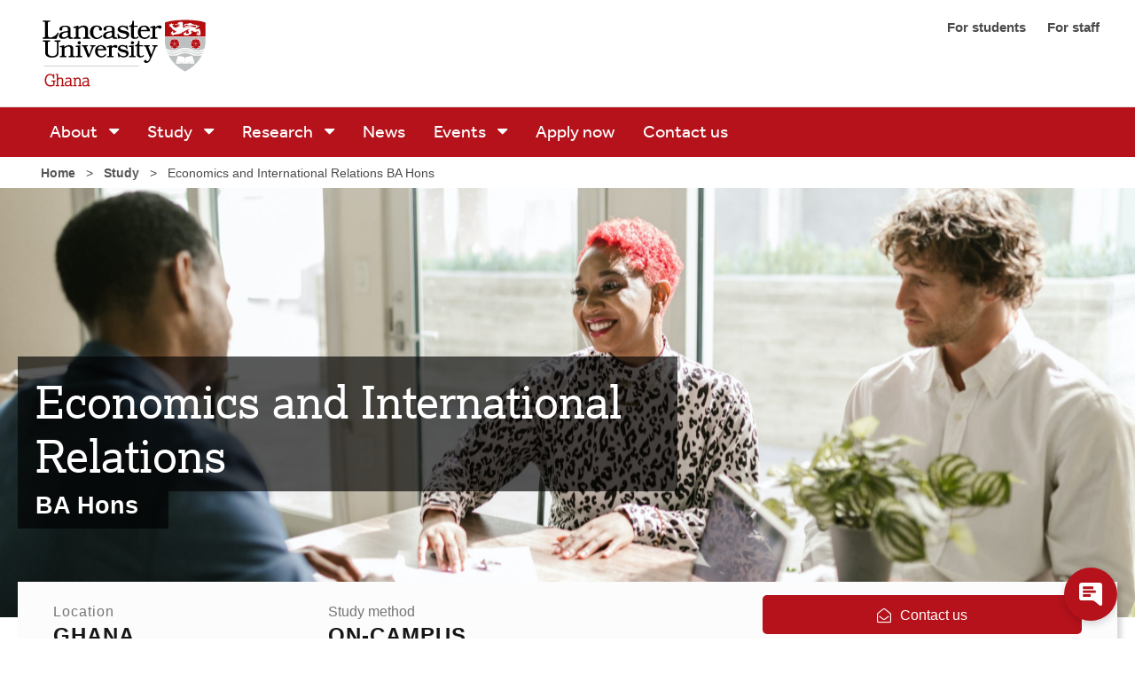

--- FILE ---
content_type: text/html; charset=UTF-8
request_url: https://lancaster.edu.gh/study/economics-and-international-relations-ba-hons/
body_size: 23057
content:
<!DOCTYPE html>
<html lang="en-US" class="no-js">
<head>
	<meta charset="UTF-8">
	<meta name="viewport" content="width=device-width, initial-scale=1">
	<link rel="profile" href="https://gmpg.org/xfn/11">
	<link rel="pingback" href="https://lancaster.edu.gh/xmlrpc.php">
	<meta name='robots' content='index, follow, max-image-preview:large, max-snippet:-1, max-video-preview:-1' />
<script id="cookieyes" type="text/javascript" src="https://cdn-cookieyes.com/client_data/04127c0135a19ad40900aa03/script.js"></script>
	<!-- This site is optimized with the Yoast SEO plugin v21.5 - https://yoast.com/wordpress/plugins/seo/ -->
	<title>Economics and International Relations BA Hons - Lancaster University Ghana</title>
	<link rel="canonical" href="https://lancaster.edu.gh/study/economics-and-international-relations-ba-hons/" />
	<meta property="og:locale" content="en_US" />
	<meta property="og:type" content="article" />
	<meta property="og:title" content="Economics and International Relations BA Hons - Lancaster University Ghana" />
	<meta property="og:url" content="https://lancaster.edu.gh/study/economics-and-international-relations-ba-hons/" />
	<meta property="og:site_name" content="Lancaster University Ghana" />
	<meta property="article:modified_time" content="2025-10-17T07:24:22+00:00" />
	<meta name="twitter:card" content="summary_large_image" />
	<script type="application/ld+json" class="yoast-schema-graph">{"@context":"https://schema.org","@graph":[{"@type":"WebPage","@id":"https://lancaster.edu.gh/study/economics-and-international-relations-ba-hons/","url":"https://lancaster.edu.gh/study/economics-and-international-relations-ba-hons/","name":"Economics and International Relations BA Hons - Lancaster University Ghana","isPartOf":{"@id":"https://lancaster.edu.gh/#website"},"datePublished":"2023-09-27T08:48:17+00:00","dateModified":"2025-10-17T07:24:22+00:00","breadcrumb":{"@id":"https://lancaster.edu.gh/study/economics-and-international-relations-ba-hons/#breadcrumb"},"inLanguage":"en-US","potentialAction":[{"@type":"ReadAction","target":["https://lancaster.edu.gh/study/economics-and-international-relations-ba-hons/"]}]},{"@type":"BreadcrumbList","@id":"https://lancaster.edu.gh/study/economics-and-international-relations-ba-hons/#breadcrumb","itemListElement":[{"@type":"ListItem","position":1,"name":"Home","item":"https://lancaster.edu.gh/"},{"@type":"ListItem","position":2,"name":"Study","item":"https://lancaster.edu.gh/study/"},{"@type":"ListItem","position":3,"name":"Economics and International Relations BA Hons"}]},{"@type":"WebSite","@id":"https://lancaster.edu.gh/#website","url":"https://lancaster.edu.gh/","name":"Lancaster University Ghana","description":"","potentialAction":[{"@type":"SearchAction","target":{"@type":"EntryPoint","urlTemplate":"https://lancaster.edu.gh/?s={search_term_string}"},"query-input":"required name=search_term_string"}],"inLanguage":"en-US"}]}</script>
	<!-- / Yoast SEO plugin. -->


<link rel="alternate" type="application/rss+xml" title="Lancaster University Ghana &raquo; Feed" href="https://lancaster.edu.gh/feed/" />
<link rel="alternate" type="application/rss+xml" title="Lancaster University Ghana &raquo; Comments Feed" href="https://lancaster.edu.gh/comments/feed/" />
<link rel="alternate" type="text/calendar" title="Lancaster University Ghana &raquo; iCal Feed" href="https://lancaster.edu.gh/events/?ical=1" />
<script type="text/javascript">
/* <![CDATA[ */
window._wpemojiSettings = {"baseUrl":"https:\/\/s.w.org\/images\/core\/emoji\/14.0.0\/72x72\/","ext":".png","svgUrl":"https:\/\/s.w.org\/images\/core\/emoji\/14.0.0\/svg\/","svgExt":".svg","source":{"concatemoji":"https:\/\/lancaster.edu.gh\/wp-includes\/js\/wp-emoji-release.min.js?ver=6.4.3"}};
/*! This file is auto-generated */
!function(i,n){var o,s,e;function c(e){try{var t={supportTests:e,timestamp:(new Date).valueOf()};sessionStorage.setItem(o,JSON.stringify(t))}catch(e){}}function p(e,t,n){e.clearRect(0,0,e.canvas.width,e.canvas.height),e.fillText(t,0,0);var t=new Uint32Array(e.getImageData(0,0,e.canvas.width,e.canvas.height).data),r=(e.clearRect(0,0,e.canvas.width,e.canvas.height),e.fillText(n,0,0),new Uint32Array(e.getImageData(0,0,e.canvas.width,e.canvas.height).data));return t.every(function(e,t){return e===r[t]})}function u(e,t,n){switch(t){case"flag":return n(e,"\ud83c\udff3\ufe0f\u200d\u26a7\ufe0f","\ud83c\udff3\ufe0f\u200b\u26a7\ufe0f")?!1:!n(e,"\ud83c\uddfa\ud83c\uddf3","\ud83c\uddfa\u200b\ud83c\uddf3")&&!n(e,"\ud83c\udff4\udb40\udc67\udb40\udc62\udb40\udc65\udb40\udc6e\udb40\udc67\udb40\udc7f","\ud83c\udff4\u200b\udb40\udc67\u200b\udb40\udc62\u200b\udb40\udc65\u200b\udb40\udc6e\u200b\udb40\udc67\u200b\udb40\udc7f");case"emoji":return!n(e,"\ud83e\udef1\ud83c\udffb\u200d\ud83e\udef2\ud83c\udfff","\ud83e\udef1\ud83c\udffb\u200b\ud83e\udef2\ud83c\udfff")}return!1}function f(e,t,n){var r="undefined"!=typeof WorkerGlobalScope&&self instanceof WorkerGlobalScope?new OffscreenCanvas(300,150):i.createElement("canvas"),a=r.getContext("2d",{willReadFrequently:!0}),o=(a.textBaseline="top",a.font="600 32px Arial",{});return e.forEach(function(e){o[e]=t(a,e,n)}),o}function t(e){var t=i.createElement("script");t.src=e,t.defer=!0,i.head.appendChild(t)}"undefined"!=typeof Promise&&(o="wpEmojiSettingsSupports",s=["flag","emoji"],n.supports={everything:!0,everythingExceptFlag:!0},e=new Promise(function(e){i.addEventListener("DOMContentLoaded",e,{once:!0})}),new Promise(function(t){var n=function(){try{var e=JSON.parse(sessionStorage.getItem(o));if("object"==typeof e&&"number"==typeof e.timestamp&&(new Date).valueOf()<e.timestamp+604800&&"object"==typeof e.supportTests)return e.supportTests}catch(e){}return null}();if(!n){if("undefined"!=typeof Worker&&"undefined"!=typeof OffscreenCanvas&&"undefined"!=typeof URL&&URL.createObjectURL&&"undefined"!=typeof Blob)try{var e="postMessage("+f.toString()+"("+[JSON.stringify(s),u.toString(),p.toString()].join(",")+"));",r=new Blob([e],{type:"text/javascript"}),a=new Worker(URL.createObjectURL(r),{name:"wpTestEmojiSupports"});return void(a.onmessage=function(e){c(n=e.data),a.terminate(),t(n)})}catch(e){}c(n=f(s,u,p))}t(n)}).then(function(e){for(var t in e)n.supports[t]=e[t],n.supports.everything=n.supports.everything&&n.supports[t],"flag"!==t&&(n.supports.everythingExceptFlag=n.supports.everythingExceptFlag&&n.supports[t]);n.supports.everythingExceptFlag=n.supports.everythingExceptFlag&&!n.supports.flag,n.DOMReady=!1,n.readyCallback=function(){n.DOMReady=!0}}).then(function(){return e}).then(function(){var e;n.supports.everything||(n.readyCallback(),(e=n.source||{}).concatemoji?t(e.concatemoji):e.wpemoji&&e.twemoji&&(t(e.twemoji),t(e.wpemoji)))}))}((window,document),window._wpemojiSettings);
/* ]]> */
</script>
<style id='wp-emoji-styles-inline-css' type='text/css'>

	img.wp-smiley, img.emoji {
		display: inline !important;
		border: none !important;
		box-shadow: none !important;
		height: 1em !important;
		width: 1em !important;
		margin: 0 0.07em !important;
		vertical-align: -0.1em !important;
		background: none !important;
		padding: 0 !important;
	}
</style>
<link rel='stylesheet' id='wp-block-library-css' href='https://lancaster.edu.gh/wp-includes/css/dist/block-library/style.min.css?ver=6.4.3' type='text/css' media='all' />
<style id='joinchat-button-style-inline-css' type='text/css'>
.wp-block-joinchat-button{border:none!important;text-align:center}.wp-block-joinchat-button figure{display:table;margin:0 auto;padding:0}.wp-block-joinchat-button figcaption{font:normal normal 400 .6em/2em var(--wp--preset--font-family--system-font,sans-serif);margin:0;padding:0}.wp-block-joinchat-button .joinchat-button__qr{background-color:#fff;border:6px solid #25d366;border-radius:30px;box-sizing:content-box;display:block;height:200px;margin:auto;overflow:hidden;padding:10px;width:200px}.wp-block-joinchat-button .joinchat-button__qr canvas,.wp-block-joinchat-button .joinchat-button__qr img{display:block;margin:auto}.wp-block-joinchat-button .joinchat-button__link{align-items:center;background-color:#25d366;border:6px solid #25d366;border-radius:30px;display:inline-flex;flex-flow:row nowrap;justify-content:center;line-height:1.25em;margin:0 auto;text-decoration:none}.wp-block-joinchat-button .joinchat-button__link:before{background:transparent var(--joinchat-ico) no-repeat center;background-size:100%;content:"";display:block;height:1.5em;margin:-.75em .75em -.75em 0;width:1.5em}.wp-block-joinchat-button figure+.joinchat-button__link{margin-top:10px}@media (orientation:landscape)and (min-height:481px),(orientation:portrait)and (min-width:481px){.wp-block-joinchat-button.joinchat-button--qr-only figure+.joinchat-button__link{display:none}}@media (max-width:480px),(orientation:landscape)and (max-height:480px){.wp-block-joinchat-button figure{display:none}}

</style>
<style id='classic-theme-styles-inline-css' type='text/css'>
/*! This file is auto-generated */
.wp-block-button__link{color:#fff;background-color:#32373c;border-radius:9999px;box-shadow:none;text-decoration:none;padding:calc(.667em + 2px) calc(1.333em + 2px);font-size:1.125em}.wp-block-file__button{background:#32373c;color:#fff;text-decoration:none}
</style>
<style id='global-styles-inline-css' type='text/css'>
body{--wp--preset--color--black: #000000;--wp--preset--color--cyan-bluish-gray: #abb8c3;--wp--preset--color--white: #ffffff;--wp--preset--color--pale-pink: #f78da7;--wp--preset--color--vivid-red: #cf2e2e;--wp--preset--color--luminous-vivid-orange: #ff6900;--wp--preset--color--luminous-vivid-amber: #fcb900;--wp--preset--color--light-green-cyan: #7bdcb5;--wp--preset--color--vivid-green-cyan: #00d084;--wp--preset--color--pale-cyan-blue: #8ed1fc;--wp--preset--color--vivid-cyan-blue: #0693e3;--wp--preset--color--vivid-purple: #9b51e0;--wp--preset--gradient--vivid-cyan-blue-to-vivid-purple: linear-gradient(135deg,rgba(6,147,227,1) 0%,rgb(155,81,224) 100%);--wp--preset--gradient--light-green-cyan-to-vivid-green-cyan: linear-gradient(135deg,rgb(122,220,180) 0%,rgb(0,208,130) 100%);--wp--preset--gradient--luminous-vivid-amber-to-luminous-vivid-orange: linear-gradient(135deg,rgba(252,185,0,1) 0%,rgba(255,105,0,1) 100%);--wp--preset--gradient--luminous-vivid-orange-to-vivid-red: linear-gradient(135deg,rgba(255,105,0,1) 0%,rgb(207,46,46) 100%);--wp--preset--gradient--very-light-gray-to-cyan-bluish-gray: linear-gradient(135deg,rgb(238,238,238) 0%,rgb(169,184,195) 100%);--wp--preset--gradient--cool-to-warm-spectrum: linear-gradient(135deg,rgb(74,234,220) 0%,rgb(151,120,209) 20%,rgb(207,42,186) 40%,rgb(238,44,130) 60%,rgb(251,105,98) 80%,rgb(254,248,76) 100%);--wp--preset--gradient--blush-light-purple: linear-gradient(135deg,rgb(255,206,236) 0%,rgb(152,150,240) 100%);--wp--preset--gradient--blush-bordeaux: linear-gradient(135deg,rgb(254,205,165) 0%,rgb(254,45,45) 50%,rgb(107,0,62) 100%);--wp--preset--gradient--luminous-dusk: linear-gradient(135deg,rgb(255,203,112) 0%,rgb(199,81,192) 50%,rgb(65,88,208) 100%);--wp--preset--gradient--pale-ocean: linear-gradient(135deg,rgb(255,245,203) 0%,rgb(182,227,212) 50%,rgb(51,167,181) 100%);--wp--preset--gradient--electric-grass: linear-gradient(135deg,rgb(202,248,128) 0%,rgb(113,206,126) 100%);--wp--preset--gradient--midnight: linear-gradient(135deg,rgb(2,3,129) 0%,rgb(40,116,252) 100%);--wp--preset--font-size--small: 13px;--wp--preset--font-size--medium: 20px;--wp--preset--font-size--large: 36px;--wp--preset--font-size--x-large: 42px;--wp--preset--spacing--20: 0.44rem;--wp--preset--spacing--30: 0.67rem;--wp--preset--spacing--40: 1rem;--wp--preset--spacing--50: 1.5rem;--wp--preset--spacing--60: 2.25rem;--wp--preset--spacing--70: 3.38rem;--wp--preset--spacing--80: 5.06rem;--wp--preset--shadow--natural: 6px 6px 9px rgba(0, 0, 0, 0.2);--wp--preset--shadow--deep: 12px 12px 50px rgba(0, 0, 0, 0.4);--wp--preset--shadow--sharp: 6px 6px 0px rgba(0, 0, 0, 0.2);--wp--preset--shadow--outlined: 6px 6px 0px -3px rgba(255, 255, 255, 1), 6px 6px rgba(0, 0, 0, 1);--wp--preset--shadow--crisp: 6px 6px 0px rgba(0, 0, 0, 1);}:where(.is-layout-flex){gap: 0.5em;}:where(.is-layout-grid){gap: 0.5em;}body .is-layout-flow > .alignleft{float: left;margin-inline-start: 0;margin-inline-end: 2em;}body .is-layout-flow > .alignright{float: right;margin-inline-start: 2em;margin-inline-end: 0;}body .is-layout-flow > .aligncenter{margin-left: auto !important;margin-right: auto !important;}body .is-layout-constrained > .alignleft{float: left;margin-inline-start: 0;margin-inline-end: 2em;}body .is-layout-constrained > .alignright{float: right;margin-inline-start: 2em;margin-inline-end: 0;}body .is-layout-constrained > .aligncenter{margin-left: auto !important;margin-right: auto !important;}body .is-layout-constrained > :where(:not(.alignleft):not(.alignright):not(.alignfull)){max-width: var(--wp--style--global--content-size);margin-left: auto !important;margin-right: auto !important;}body .is-layout-constrained > .alignwide{max-width: var(--wp--style--global--wide-size);}body .is-layout-flex{display: flex;}body .is-layout-flex{flex-wrap: wrap;align-items: center;}body .is-layout-flex > *{margin: 0;}body .is-layout-grid{display: grid;}body .is-layout-grid > *{margin: 0;}:where(.wp-block-columns.is-layout-flex){gap: 2em;}:where(.wp-block-columns.is-layout-grid){gap: 2em;}:where(.wp-block-post-template.is-layout-flex){gap: 1.25em;}:where(.wp-block-post-template.is-layout-grid){gap: 1.25em;}.has-black-color{color: var(--wp--preset--color--black) !important;}.has-cyan-bluish-gray-color{color: var(--wp--preset--color--cyan-bluish-gray) !important;}.has-white-color{color: var(--wp--preset--color--white) !important;}.has-pale-pink-color{color: var(--wp--preset--color--pale-pink) !important;}.has-vivid-red-color{color: var(--wp--preset--color--vivid-red) !important;}.has-luminous-vivid-orange-color{color: var(--wp--preset--color--luminous-vivid-orange) !important;}.has-luminous-vivid-amber-color{color: var(--wp--preset--color--luminous-vivid-amber) !important;}.has-light-green-cyan-color{color: var(--wp--preset--color--light-green-cyan) !important;}.has-vivid-green-cyan-color{color: var(--wp--preset--color--vivid-green-cyan) !important;}.has-pale-cyan-blue-color{color: var(--wp--preset--color--pale-cyan-blue) !important;}.has-vivid-cyan-blue-color{color: var(--wp--preset--color--vivid-cyan-blue) !important;}.has-vivid-purple-color{color: var(--wp--preset--color--vivid-purple) !important;}.has-black-background-color{background-color: var(--wp--preset--color--black) !important;}.has-cyan-bluish-gray-background-color{background-color: var(--wp--preset--color--cyan-bluish-gray) !important;}.has-white-background-color{background-color: var(--wp--preset--color--white) !important;}.has-pale-pink-background-color{background-color: var(--wp--preset--color--pale-pink) !important;}.has-vivid-red-background-color{background-color: var(--wp--preset--color--vivid-red) !important;}.has-luminous-vivid-orange-background-color{background-color: var(--wp--preset--color--luminous-vivid-orange) !important;}.has-luminous-vivid-amber-background-color{background-color: var(--wp--preset--color--luminous-vivid-amber) !important;}.has-light-green-cyan-background-color{background-color: var(--wp--preset--color--light-green-cyan) !important;}.has-vivid-green-cyan-background-color{background-color: var(--wp--preset--color--vivid-green-cyan) !important;}.has-pale-cyan-blue-background-color{background-color: var(--wp--preset--color--pale-cyan-blue) !important;}.has-vivid-cyan-blue-background-color{background-color: var(--wp--preset--color--vivid-cyan-blue) !important;}.has-vivid-purple-background-color{background-color: var(--wp--preset--color--vivid-purple) !important;}.has-black-border-color{border-color: var(--wp--preset--color--black) !important;}.has-cyan-bluish-gray-border-color{border-color: var(--wp--preset--color--cyan-bluish-gray) !important;}.has-white-border-color{border-color: var(--wp--preset--color--white) !important;}.has-pale-pink-border-color{border-color: var(--wp--preset--color--pale-pink) !important;}.has-vivid-red-border-color{border-color: var(--wp--preset--color--vivid-red) !important;}.has-luminous-vivid-orange-border-color{border-color: var(--wp--preset--color--luminous-vivid-orange) !important;}.has-luminous-vivid-amber-border-color{border-color: var(--wp--preset--color--luminous-vivid-amber) !important;}.has-light-green-cyan-border-color{border-color: var(--wp--preset--color--light-green-cyan) !important;}.has-vivid-green-cyan-border-color{border-color: var(--wp--preset--color--vivid-green-cyan) !important;}.has-pale-cyan-blue-border-color{border-color: var(--wp--preset--color--pale-cyan-blue) !important;}.has-vivid-cyan-blue-border-color{border-color: var(--wp--preset--color--vivid-cyan-blue) !important;}.has-vivid-purple-border-color{border-color: var(--wp--preset--color--vivid-purple) !important;}.has-vivid-cyan-blue-to-vivid-purple-gradient-background{background: var(--wp--preset--gradient--vivid-cyan-blue-to-vivid-purple) !important;}.has-light-green-cyan-to-vivid-green-cyan-gradient-background{background: var(--wp--preset--gradient--light-green-cyan-to-vivid-green-cyan) !important;}.has-luminous-vivid-amber-to-luminous-vivid-orange-gradient-background{background: var(--wp--preset--gradient--luminous-vivid-amber-to-luminous-vivid-orange) !important;}.has-luminous-vivid-orange-to-vivid-red-gradient-background{background: var(--wp--preset--gradient--luminous-vivid-orange-to-vivid-red) !important;}.has-very-light-gray-to-cyan-bluish-gray-gradient-background{background: var(--wp--preset--gradient--very-light-gray-to-cyan-bluish-gray) !important;}.has-cool-to-warm-spectrum-gradient-background{background: var(--wp--preset--gradient--cool-to-warm-spectrum) !important;}.has-blush-light-purple-gradient-background{background: var(--wp--preset--gradient--blush-light-purple) !important;}.has-blush-bordeaux-gradient-background{background: var(--wp--preset--gradient--blush-bordeaux) !important;}.has-luminous-dusk-gradient-background{background: var(--wp--preset--gradient--luminous-dusk) !important;}.has-pale-ocean-gradient-background{background: var(--wp--preset--gradient--pale-ocean) !important;}.has-electric-grass-gradient-background{background: var(--wp--preset--gradient--electric-grass) !important;}.has-midnight-gradient-background{background: var(--wp--preset--gradient--midnight) !important;}.has-small-font-size{font-size: var(--wp--preset--font-size--small) !important;}.has-medium-font-size{font-size: var(--wp--preset--font-size--medium) !important;}.has-large-font-size{font-size: var(--wp--preset--font-size--large) !important;}.has-x-large-font-size{font-size: var(--wp--preset--font-size--x-large) !important;}
.wp-block-navigation a:where(:not(.wp-element-button)){color: inherit;}
:where(.wp-block-post-template.is-layout-flex){gap: 1.25em;}:where(.wp-block-post-template.is-layout-grid){gap: 1.25em;}
:where(.wp-block-columns.is-layout-flex){gap: 2em;}:where(.wp-block-columns.is-layout-grid){gap: 2em;}
.wp-block-pullquote{font-size: 1.5em;line-height: 1.6;}
</style>
<link rel='stylesheet' id='gdlr-core-plugin-css' href='https://lancaster.edu.gh/wp-content/plugins/goodlayers-core/plugins/combine/style.css?ver=6.4.3' type='text/css' media='all' />
<link rel='stylesheet' id='gdlr-core-page-builder-css' href='https://lancaster.edu.gh/wp-content/plugins/goodlayers-core/include/css/page-builder.css?ver=6.4.3' type='text/css' media='all' />
<link rel='stylesheet' id='wpforms-form-locker-frontend-css' href='https://lancaster.edu.gh/wp-content/plugins/wpforms-form-locker/assets/css/frontend.min.css?ver=2.8.0' type='text/css' media='all' />
<link rel='stylesheet' id='parent-style-css' href='https://lancaster.edu.gh/wp-content/themes/kingster/style.css?ver=6.4.3' type='text/css' media='all' />
<link rel='stylesheet' id='kingster-style-core-css' href='https://lancaster.edu.gh/wp-content/themes/kingster/css/style-core.css?ver=6.4.3' type='text/css' media='all' />
<link rel='stylesheet' id='kingster-custom-style-css' href='https://lancaster.edu.gh/wp-content/uploads/kingster-style-custom.css?1758098981&#038;ver=6.4.3' type='text/css' media='all' />
<link rel='stylesheet' id='kingster-child-theme-style-css' href='https://lancaster.edu.gh/wp-content/themes/kingster-child/style.css?ver=6.4.3' type='text/css' media='all' />
<script type="text/javascript" src="https://lancaster.edu.gh/wp-includes/js/jquery/jquery.min.js?ver=3.7.1" id="jquery-core-js"></script>
<script type="text/javascript" src="https://lancaster.edu.gh/wp-includes/js/jquery/jquery-migrate.min.js?ver=3.4.1" id="jquery-migrate-js"></script>
<!--[if lt IE 9]>
<script type="text/javascript" src="https://lancaster.edu.gh/wp-content/themes/kingster/js/html5.js?ver=6.4.3" id="kingster-html5js-js"></script>
<![endif]-->
<link rel="https://api.w.org/" href="https://lancaster.edu.gh/wp-json/" /><link rel="alternate" type="application/json" href="https://lancaster.edu.gh/wp-json/wp/v2/pages/6591" /><link rel="EditURI" type="application/rsd+xml" title="RSD" href="https://lancaster.edu.gh/xmlrpc.php?rsd" />
<meta name="generator" content="WordPress 6.4.3" />
<link rel='shortlink' href='https://lancaster.edu.gh/?p=6591' />
<link rel="alternate" type="application/json+oembed" href="https://lancaster.edu.gh/wp-json/oembed/1.0/embed?url=https%3A%2F%2Flancaster.edu.gh%2Fstudy%2Feconomics-and-international-relations-ba-hons%2F" />
<link rel="alternate" type="text/xml+oembed" href="https://lancaster.edu.gh/wp-json/oembed/1.0/embed?url=https%3A%2F%2Flancaster.edu.gh%2Fstudy%2Feconomics-and-international-relations-ba-hons%2F&#038;format=xml" />
<!-- Google Tag Manager -->
<script>(function(w,d,s,l,i){w[l]=w[l]||[];w[l].push({'gtm.start':
new Date().getTime(),event:'gtm.js'});var f=d.getElementsByTagName(s)[0],
j=d.createElement(s),dl=l!='dataLayer'?'&l='+l:'';j.async=true;j.src=
'https://www.googletagmanager.com/gtm.js?id='+i+dl;f.parentNode.insertBefore(j,f);
})(window,document,'script','dataLayer','GTM-59F46J');</script>
<!-- End Google Tag Manager -->
<!-- Eskimi DSP Pixel Code -->
<script>
	!function(f,e,t,u,n,s,p) {if(f.esk)return;n=f.esk=function(){n.callMethod?n.callMethod.apply(n,arguments):n.queue.push(arguments)};if(!f.___esk)f.___esk=n;n.push=n;n.loaded=!0;n.queue=[];s=e.createElement(t);s.async=!0;s.src=u;p=e.getElementsByTagName(t)[0];p.parentNode.insertBefore(s,p)}(window,document,'script', 'https://dsp-media.eskimi.com/assets/js/e/gtr.min.js?_=0.0.0.3');
	esk('init', '14709');
</script>
<!-- End Eskimi DSP Pixel Code -->
<meta name="facebook-domain-verification" content="3xtqgn2z06ips418dzk6j6ijovgo72" /><meta name="tec-api-version" content="v1"><meta name="tec-api-origin" content="https://lancaster.edu.gh"><link rel="alternate" href="https://lancaster.edu.gh/wp-json/tribe/events/v1/" /><meta name="generator" content="Powered by Slider Revolution 6.6.18 - responsive, Mobile-Friendly Slider Plugin for WordPress with comfortable drag and drop interface." />
<link rel="icon" href="https://lancaster.edu.gh/wp-content/uploads/2023/03/cropped-LUG-Crest-512x512-1-32x32.png" sizes="32x32" />
<link rel="icon" href="https://lancaster.edu.gh/wp-content/uploads/2023/03/cropped-LUG-Crest-512x512-1-192x192.png" sizes="192x192" />
<link rel="apple-touch-icon" href="https://lancaster.edu.gh/wp-content/uploads/2023/03/cropped-LUG-Crest-512x512-1-180x180.png" />
<meta name="msapplication-TileImage" content="https://lancaster.edu.gh/wp-content/uploads/2023/03/cropped-LUG-Crest-512x512-1-270x270.png" />
<script>function setREVStartSize(e){
			//window.requestAnimationFrame(function() {
				window.RSIW = window.RSIW===undefined ? window.innerWidth : window.RSIW;
				window.RSIH = window.RSIH===undefined ? window.innerHeight : window.RSIH;
				try {
					var pw = document.getElementById(e.c).parentNode.offsetWidth,
						newh;
					pw = pw===0 || isNaN(pw) || (e.l=="fullwidth" || e.layout=="fullwidth") ? window.RSIW : pw;
					e.tabw = e.tabw===undefined ? 0 : parseInt(e.tabw);
					e.thumbw = e.thumbw===undefined ? 0 : parseInt(e.thumbw);
					e.tabh = e.tabh===undefined ? 0 : parseInt(e.tabh);
					e.thumbh = e.thumbh===undefined ? 0 : parseInt(e.thumbh);
					e.tabhide = e.tabhide===undefined ? 0 : parseInt(e.tabhide);
					e.thumbhide = e.thumbhide===undefined ? 0 : parseInt(e.thumbhide);
					e.mh = e.mh===undefined || e.mh=="" || e.mh==="auto" ? 0 : parseInt(e.mh,0);
					if(e.layout==="fullscreen" || e.l==="fullscreen")
						newh = Math.max(e.mh,window.RSIH);
					else{
						e.gw = Array.isArray(e.gw) ? e.gw : [e.gw];
						for (var i in e.rl) if (e.gw[i]===undefined || e.gw[i]===0) e.gw[i] = e.gw[i-1];
						e.gh = e.el===undefined || e.el==="" || (Array.isArray(e.el) && e.el.length==0)? e.gh : e.el;
						e.gh = Array.isArray(e.gh) ? e.gh : [e.gh];
						for (var i in e.rl) if (e.gh[i]===undefined || e.gh[i]===0) e.gh[i] = e.gh[i-1];
											
						var nl = new Array(e.rl.length),
							ix = 0,
							sl;
						e.tabw = e.tabhide>=pw ? 0 : e.tabw;
						e.thumbw = e.thumbhide>=pw ? 0 : e.thumbw;
						e.tabh = e.tabhide>=pw ? 0 : e.tabh;
						e.thumbh = e.thumbhide>=pw ? 0 : e.thumbh;
						for (var i in e.rl) nl[i] = e.rl[i]<window.RSIW ? 0 : e.rl[i];
						sl = nl[0];
						for (var i in nl) if (sl>nl[i] && nl[i]>0) { sl = nl[i]; ix=i;}
						var m = pw>(e.gw[ix]+e.tabw+e.thumbw) ? 1 : (pw-(e.tabw+e.thumbw)) / (e.gw[ix]);
						newh =  (e.gh[ix] * m) + (e.tabh + e.thumbh);
					}
					var el = document.getElementById(e.c);
					if (el!==null && el) el.style.height = newh+"px";
					el = document.getElementById(e.c+"_wrapper");
					if (el!==null && el) {
						el.style.height = newh+"px";
						el.style.display = "block";
					}
				} catch(e){
					console.log("Failure at Presize of Slider:" + e)
				}
			//});
		  };</script>
		<style type="text/css" id="wp-custom-css">
			  @import url("https://use.typekit.net/juy0phu.css");

/** Font style **/
.kingster-navigation .sf-menu > li > a, .kingster-navigation .sf-vertical > li > a, .kingster-navigation-font
{
font-family: effra, sans-serif;
font-weight: 400;
font-style: normal;
}

h2
{
font-family: effra, sans-serif !important;
font-weight: 700;
font-style: normal;
}

.kingster-navigation .sf-menu > .kingster-mega-menu .sf-mega-section-inner > a
{
	font-family: effra, sans-serif;
	font-size: 20px;
font-weight: 700;
font-style: normal;
color: #4b4b4b;
	line-height: 24px;
letter-spacing: normal;
word-spacing: 0px;
}

.gdlr-core-flipbox-item .gdlr-core-flipbox-item-title, .gdlr-core-feature-box-item .gdlr-core-feature-box-item-title
{
	font-family: lexia, serif;
font-weight: 400;
font-style: normal;
}

.gdlr-core-promo-box-item-title
{
	font-family: lexia, serif ;
font-weight: 400;
font-style: normal;	
}

.gdlr-core-column-service-title 
{
		font-family: lexia, serif !important;
font-weight: 400;
font-style: normal;
}

.gdlr-core-blog-title 
{
	font-family: effra, sans-serif !important;
font-weight: 400;
font-style: normal;
}

#banner-title , h3
{
	font-family: lexia, serif !important;
font-weight: 800;
font-style: normal;
}

h3
{
		font-family: effra, sans-serif !important;
font-weight: 400 !important;
font-style: normal;
}

.wp-block-heading
{
	font-family: effra, sans-serif !important;
font-weight: 400 !important;
font-style: normal;
}

#banner-head , h1
{
		font-family: lexia, serif !important;
font-weight: 400 !important;
font-style: normal;
}

/** Underline for links **/
a:hover {
  text-decoration: underline;
}

/* Image padding for course */
#ug-image{
	padding-left: 0px ;
	padding-right: 0px;
}

/** Navigation menu padding space **/
.kingster-navigation .sf-menu{
	margin-top: -10px;
}

.kingster-navigation .sf-menu > li {
     padding-left: 0px; 
     padding-right: 0px; 
}
.kingster-navigation .sf-menu > li > a
{
padding-bottom: 12px;
    padding-left: 16px;
    padding-right: 16px;
    padding-top: 10px;
}

.sf-menu li:hover
{
	 background-color: #efefef;
}	

.current-menu-item{
	background-color: #efefef;
}

.gdlr-core-breadcrumbs-item > span {
    margin: 0px 6px !important;
}

.kingster-mega-menu-section-content a:hover
{
text-decoration: underline !important;
}

.gdlr-core-feature-box-item .gdlr-core-feature-box-item-image {
    margin-bottom: 0px;
}

.wp-block-table cs-mba
{
	 padding: 0.5em;
}

.hrt a
{
	color: #4b4b4b !important;
}

/** Footer menu space**/
ul.gdlr-core-custom-menu-widget.gdlr-core-menu-style-plain li
{
	margin-bottom: 0px !important;
}

/** Footer SM icons **/
.wp-block-social-links.is-style-logos-only .wp-social-link svg 
{
    height: 50px;
    width: 50px;
}
.wp-block-social-links.is-style-logos-only li
{
	color: #ffffff !important;
}

/** Footer space **/
.kingster-footer-wrapper .widget {
	margin-bottom: 20px;
}

/**Featurebox heading space**/
.gdlr-core-feature-box-item .gdlr-core-feature-box-item-title
{
	margin-top:10px;
}

/** Course page **/
.gdlr-core-feature-box-item:hover img
{
    filter: brightness(110%) saturate(105%)		
}

/** Menu arrow **/
.kingster-navigation-submenu-indicator .sf-menu>li>a.sf-with-ul-pre:after 
{
	content: "\f0d7";
}

table tr td
{
	    padding: 15px 10px;
}

/** CSS For Library - Tab **/ 

.tablinks{
	padding: 8px 20px 8px 20px;
  border-radius: 6px 6px 0px 0px;
  background-color: #c2bebe;
	margin-bottom: 2px;
	font-weight: 600;
  font-size: 14px;
}
.tablinks.active{
	background-color: #b5121b;
  color: #fff;
}
.tabcontent{
	margin-top: 15px;
	border: 1px solid #cccccc;
	border-radius: 5px 5px 0px 0px;
}
.lib-h6{
	background-color: #c2bebe;
  background-image: none;
  color: #0d0c0c;
  border-bottom: 1px solid #cccccc;
  border-radius: 5px 5px 0px 0px;
  padding: 10px;
}
.tabcontent p{
	margin: 0px 10px 0px 10px;
}		</style>
		</head>

<body class="page-template-default page page-id-6591 page-child parent-pageid-234 gdlr-core-body tribe-no-js kingster-body kingster-body-front kingster-full  kingster-with-sticky-navigation  kingster-blockquote-style-1 gdlr-core-link-to-lightbox">
<div class="kingster-mobile-header-wrap" ><div class="kingster-mobile-header kingster-header-background kingster-style-slide kingster-sticky-mobile-navigation " id="kingster-mobile-header" ><div class="kingster-mobile-header-container kingster-container clearfix" ><div class="kingster-logo  kingster-item-pdlr"><div class="kingster-logo-inner"><a class="" href="https://lancaster.edu.gh/" ><img src="https://lancaster.edu.gh/wp-content/uploads/2023/03/LUG-logo-200x84-transparent.png" alt="" width="200" height="84" title="LUG-logo-200&#215;84-transparent" /></a></div></div><div class="kingster-mobile-menu-right" ><div class="kingster-overlay-menu kingster-mobile-menu" id="kingster-mobile-menu" ><a class="kingster-overlay-menu-icon kingster-mobile-menu-button kingster-mobile-button-hamburger" href="#" ><span></span></a><div class="kingster-overlay-menu-content kingster-navigation-font" ><div class="kingster-overlay-menu-close" ></div><div class="kingster-overlay-menu-row" ><div class="kingster-overlay-menu-cell" ><ul id="menu-mobile-menu" class="menu"><li class="menu-item menu-item-type-custom menu-item-object-custom menu-item-has-children menu-item-7572"><a>About</a>
<ul class="sub-menu">
	<li class="menu-item menu-item-type-custom menu-item-object-custom menu-item-has-children menu-item-7564"><a>About</a>
	<ul class="sub-menu">
		<li class="menu-item menu-item-type-post_type menu-item-object-page menu-item-7554"><a href="https://lancaster.edu.gh/about-us/history-of-uk-campus/">History of UK Campus</a></li>
		<li class="menu-item menu-item-type-post_type menu-item-object-page menu-item-7550"><a href="https://lancaster.edu.gh/about-us/a-highly-ranked-global-university/">Rankings</a></li>
		<li class="menu-item menu-item-type-post_type menu-item-object-page menu-item-7558"><a href="https://lancaster.edu.gh/about-us/our-people/">Our People</a></li>
		<li class="menu-item menu-item-type-custom menu-item-object-custom menu-item-7574"><a href="https://lancaster.edu.gh/alumni/">Alumni Network</a></li>
	</ul>
</li>
	<li class="menu-item menu-item-type-custom menu-item-object-custom menu-item-has-children menu-item-7565"><a>Partnerships</a>
	<ul class="sub-menu">
		<li class="menu-item menu-item-type-post_type menu-item-object-page menu-item-7562"><a href="https://lancaster.edu.gh/about-us/transnational-academic-group/">Transnational Academic Group</a></li>
		<li class="menu-item menu-item-type-post_type menu-item-object-page menu-item-7553"><a href="https://lancaster.edu.gh/about-us/corporate-partners/">Corporate Partners</a></li>
		<li class="menu-item menu-item-type-post_type menu-item-object-page menu-item-10429"><a href="https://lancaster.edu.gh/about-us/agents-school-counsellors-portal/">Agents &amp; School Counsellors Portal</a></li>
	</ul>
</li>
	<li class="menu-item menu-item-type-post_type menu-item-object-page menu-item-7556"><a href="https://lancaster.edu.gh/about-us/lancaster-values/">Culture and Values</a></li>
	<li class="menu-item menu-item-type-post_type menu-item-object-page menu-item-7552"><a href="https://lancaster.edu.gh/about-us/contact/">Contact Us</a></li>
	<li class="menu-item menu-item-type-custom menu-item-object-custom menu-item-has-children menu-item-7568"><a>Student Life</a>
	<ul class="sub-menu">
		<li class="menu-item menu-item-type-post_type menu-item-object-page menu-item-7559"><a href="https://lancaster.edu.gh/about-us/resources-available-on-campus/">Resources Available On Campus</a></li>
		<li class="menu-item menu-item-type-post_type menu-item-object-page menu-item-7561"><a href="https://lancaster.edu.gh/about-us/student-representative-council/">Student Representative Council</a></li>
		<li class="menu-item menu-item-type-post_type menu-item-object-page menu-item-7555"><a href="https://lancaster.edu.gh/about-us/international-students/">International Students</a></li>
		<li class="menu-item menu-item-type-post_type menu-item-object-page menu-item-9135"><a href="https://lancaster.edu.gh/about-us/library/">Library</a></li>
		<li class="menu-item menu-item-type-post_type menu-item-object-page menu-item-7560"><a href="https://lancaster.edu.gh/about-us/student-club/">Clubs and Societies</a></li>
	</ul>
</li>
	<li class="menu-item menu-item-type-custom menu-item-object-custom menu-item-7573"><a href="https://transnationalacademicgroup.com/work/africa/">Work with us</a></li>
</ul>
</li>
<li class="menu-item menu-item-type-post_type menu-item-object-page current-page-ancestor menu-item-has-children menu-item-7575"><a href="https://lancaster.edu.gh/study/">Study</a>
<ul class="sub-menu">
	<li class="menu-item menu-item-type-post_type menu-item-object-page menu-item-7584"><a href="https://lancaster.edu.gh/study/english-proficiency-programme/">English Proficiency Programme</a></li>
	<li class="menu-item menu-item-type-post_type menu-item-object-page menu-item-7587"><a href="https://lancaster.edu.gh/study/foundation-programme/">Foundation Programme</a></li>
	<li class="menu-item menu-item-type-post_type menu-item-object-page menu-item-7594"><a href="https://lancaster.edu.gh/study/undergraduate-programmes/">Undergraduate Programmes</a></li>
	<li class="menu-item menu-item-type-custom menu-item-object-custom menu-item-9155"><a href="https://lancaster.edu.gh/applying-to-lancaster-university/">Application process</a></li>
	<li class="menu-item menu-item-type-custom menu-item-object-custom menu-item-has-children menu-item-7598"><a>Additional Information</a>
	<ul class="sub-menu">
		<li class="menu-item menu-item-type-post_type menu-item-object-page menu-item-7588"><a href="https://lancaster.edu.gh/study/keep-in-touch-with-lancaster-university/">Connect with an admissions officer</a></li>
		<li class="menu-item menu-item-type-post_type menu-item-object-page menu-item-7576"><a href="https://lancaster.edu.gh/study/accommodation/">Accommodation</a></li>
		<li class="menu-item menu-item-type-post_type menu-item-object-page menu-item-7586"><a href="https://lancaster.edu.gh/study/fees/">Fees and Funding</a></li>
		<li class="menu-item menu-item-type-post_type menu-item-object-page menu-item-10841"><a href="https://lancaster.edu.gh/study/scholarships-and-bursaries/">Scholarships and Bursaries</a></li>
		<li class="menu-item menu-item-type-post_type menu-item-object-page menu-item-7593"><a href="https://lancaster.edu.gh/study/term-dates/">Term Dates</a></li>
		<li class="menu-item menu-item-type-post_type menu-item-object-page menu-item-7611"><a href="https://lancaster.edu.gh/career-services/">Career Services</a></li>
	</ul>
</li>
</ul>
</li>
<li class="menu-item menu-item-type-custom menu-item-object-custom menu-item-has-children menu-item-7613"><a href="#">Research</a>
<ul class="sub-menu">
	<li class="menu-item menu-item-type-post_type menu-item-object-page menu-item-7602"><a href="https://lancaster.edu.gh/research/conferences/">Conferences</a></li>
	<li class="menu-item menu-item-type-post_type menu-item-object-page menu-item-7606"><a href="https://lancaster.edu.gh/research/seminars/">Seminars</a></li>
	<li class="menu-item menu-item-type-post_type menu-item-object-page menu-item-7604"><a href="https://lancaster.edu.gh/research/previous-masterclasses/">Previous Masterclasses</a></li>
	<li class="menu-item menu-item-type-post_type menu-item-object-page menu-item-7605"><a href="https://lancaster.edu.gh/research/recirculate-team/">Recirculate Team</a></li>
	<li class="menu-item menu-item-type-post_type menu-item-object-page menu-item-7601"><a href="https://lancaster.edu.gh/research/about-recirculate/">About Recirculate</a></li>
	<li class="menu-item menu-item-type-post_type menu-item-object-page menu-item-7603"><a href="https://lancaster.edu.gh/research/impact-stories/">Impact Stories</a></li>
</ul>
</li>
<li class="menu-item menu-item-type-post_type menu-item-object-page menu-item-7599"><a href="https://lancaster.edu.gh/news/">News</a></li>
<li class="menu-item menu-item-type-post_type menu-item-object-page menu-item-7607"><a href="https://lancaster.edu.gh/applying-to-lancaster-university/">Apply now</a></li>
<li class="menu-item menu-item-type-post_type menu-item-object-page menu-item-7609"><a href="https://lancaster.edu.gh/contact-us/">Contact us</a></li>
</ul></div></div></div></div></div></div></div></div><div class="kingster-body-outer-wrapper ">
		<div class="kingster-body-wrapper clearfix  kingster-with-frame">
		
<header class="kingster-header-wrap kingster-header-style-bar kingster-header-background  kingster-style-left" >
	<div class="kingster-header-container clearfix  kingster-container">
		<div class="kingster-header-container-inner">
		<div class="kingster-logo  kingster-item-pdlr"><div class="kingster-logo-inner"><a class="" href="https://lancaster.edu.gh/" ><img src="https://lancaster.edu.gh/wp-content/uploads/2023/03/LUG-logo-200x84-transparent.png" alt="" width="200" height="84" title="LUG-logo-200&#215;84-transparent" /></a></div></div><div class="kingster-logo-right-text kingster-item-pdlr" ><p class="hrt" style="border-bottom: 1px solid transparent;
    font-size: .9375rem;
    font-weight: 700; "><a href="https://www.lancaster.ac.uk/current-students/"><strong>For students </strong></a>         <a href="https://www.lancaster.ac.uk/current-staff/"><strong>For staff</strong></a></p>
</div>		</div>
	</div>
</header><!-- header -->
<div class="kingster-navigation-bar-wrap  kingster-style-solid kingster-sticky-navigation kingster-sticky-navigation-height kingster-style-left  kingster-style-fixed" >
	<div class="kingster-navigation-background" ></div>
	<div class="kingster-navigation-container clearfix  kingster-container">
				<div class="kingster-navigation kingster-item-pdlr clearfix kingster-navigation-submenu-indicator " >
		<div class="kingster-main-menu" id="kingster-main-menu" ><ul id="menu-primary-menu" class="sf-menu"><li  class="menu-item menu-item-type-custom menu-item-object-custom menu-item-has-children menu-item-9 kingster-mega-menu"><a class="sf-with-ul-pre">About</a><div class="sf-mega sf-mega-full" style=" background-image: url('https://lancaster.edu.gh/wp-content/uploads/2023/03/lu-lion-new-1-e1586889118166.png');  background-position: center right;  background-repeat: no-repeat; " >
<ul class="sub-menu">
	<li  class="menu-item menu-item-type-custom menu-item-object-custom menu-item-202" data-size="15"><a>Why Lancaster?</a><div class="kingster-mega-menu-section-content"><a href="/about-us/why-lug/">Why LUG</a>
<br/>
<a href="/about-us/history-of-uk-campus/">History of the UK Campus</a>
<br/>
<a href="/about-us/a-highly-ranked-global-university/">Rankings</a>
<br/>
<a href="/about-us/our-people/">Our People</a></div></li>
	<li  class="menu-item menu-item-type-custom menu-item-object-custom menu-item-204" data-size="15"><a>Our Campus</a><div class="kingster-mega-menu-section-content"><a href="/about-us/">About Us</a>
<br/>
<a href="/about-us/lancaster-values/">Culture and Values</a></div></li>
	<li  class="menu-item menu-item-type-custom menu-item-object-custom menu-item-206" data-size="15"><a>Student Life</a><div class="kingster-mega-menu-section-content"><a href="/about-us/resources-available-on-campus/">Resources Available On-Campus</a><br/>
<a href="/about-us/student-representative-council/">Student Representative Council</a><br/>
<a href="/about-us/international-students/">International Students</a><br/>
<a href="/about-us/student-club/">Clubs and Societies</a></div></li>
	<li  class="menu-item menu-item-type-custom menu-item-object-custom menu-item-208" data-size="15"><a>Library</a><div class="kingster-mega-menu-section-content"><a href="/about-us/library/">Library</a></div></li>
	<li  class="menu-item menu-item-type-custom menu-item-object-custom menu-item-203" data-size="15"><a>Partnerships</a><div class="kingster-mega-menu-section-content"><a href="/about-us/transnational-academic-group/">Transnational Academic Group</a>
<br/>
<a href="/about-us/corporate-partners/">Corporate Partners</a>
<br/>
<a href="https://lancaster.edu.gh/about-us/agents-school-counsellors-portal/">Agents & School Counsellors Portal </a></div></li>
	<li  class="menu-item menu-item-type-custom menu-item-object-custom menu-item-205" data-size="15"><a>Visit Us</a><div class="kingster-mega-menu-section-content"><a href="/about-us/visiting-campus/">Visiting Campus</a><br/>
<a href="/about-us/contact/">Contact Us</a></div></li>
	<li  class="menu-item menu-item-type-custom menu-item-object-custom menu-item-207" data-size="15"><a>Work With Us</a><div class="kingster-mega-menu-section-content"><a href="https://transnationalacademicgroup.com/work/africa/" target=”_blank”>Vacancies</a></div></li>
	<li  class="menu-item menu-item-type-custom menu-item-object-custom menu-item-209" data-size="15"><a>Alumni</a><div class="kingster-mega-menu-section-content"><a href="/alumni/">Alumni Network</a></div></li>
</ul>
</div></li>
<li  class="menu-item menu-item-type-custom menu-item-object-custom menu-item-has-children menu-item-2925 kingster-mega-menu"><a class="sf-with-ul-pre">Study</a><div class="sf-mega sf-mega-full" style=" background-image: url('https://lancaster.edu.gh/wp-content/uploads/2023/03/lu-lion-new-1-e1586889118166.png');  background-position: center right;  background-repeat: no-repeat; " >
<ul class="sub-menu">
	<li  class="menu-item menu-item-type-custom menu-item-object-custom menu-item-2920" data-size="15"><a>Foundation Programme</a><div class="kingster-mega-menu-section-content"><a href="/study/foundation-programme/">Foundation Programme</a><br/>
<a href="/study/english-proficiency-programme/">English Proficiency Programme</a></div></li>
	<li  class="menu-item menu-item-type-custom menu-item-object-custom menu-item-2921" data-size="15"><a>Undergraduate Study</a><div class="kingster-mega-menu-section-content"><a href="/study/undergraduate-programmes/">Undergraduate Programmes</a></div></li>
	<li  class="menu-item menu-item-type-custom menu-item-object-custom menu-item-2924" data-size="15"><a>Additional Information</a><div class="kingster-mega-menu-section-content"><a href="/study/keep-in-touch-with-lancaster-university/">Connect with an admissions officer</a><br/>
<a href="/study/accommodation/">Accommodation</a><br/>
<a href="/study/fees/">Fees & Funding</a><br/>
<a href="/study/scholarships-and-bursaries/">Scholarships</a><br/>
<a href="/applying-to-lancaster-university/">Applications</a><br/>
<a href="/study/term-dates/">Term Dates</a></div></li>
	<li  class="menu-item menu-item-type-custom menu-item-object-custom menu-item-2923" data-size="15"><a>Career Services</a><div class="kingster-mega-menu-section-content"><a href="https://lancaster.edu.gh/career-services/">Career Services</a></div></li>
</ul>
</div></li>
<li  class="menu-item menu-item-type-custom menu-item-object-custom menu-item-has-children menu-item-21 kingster-mega-menu"><a class="sf-with-ul-pre">Research</a><div class="sf-mega sf-mega-full" style=" background-image: url('https://lancaster.edu.gh/wp-content/uploads/2023/03/lu-lion-new-1-e1586889118166.png');  background-position: top right;  background-repeat: no-repeat; " >
<ul class="sub-menu">
	<li  class="menu-item menu-item-type-custom menu-item-object-custom menu-item-2916" data-size="15"><a>Conferences</a><div class="kingster-mega-menu-section-content"><a href="/research/conferences/">Conferences</a>
</div></li>
	<li  class="menu-item menu-item-type-custom menu-item-object-custom menu-item-2917" data-size="15"><a>Seminars</a><div class="kingster-mega-menu-section-content"><a href="/research/seminars/">Seminars</a></div></li>
	<li  class="menu-item menu-item-type-custom menu-item-object-custom menu-item-2918" data-size="15"><a>Master Classes</a><div class="kingster-mega-menu-section-content"><a href="/research/previous-masterclasses/">Previous Masterclasses</a></div></li>
	<li  class="menu-item menu-item-type-custom menu-item-object-custom menu-item-2919" data-size="15"><a>Recirculate</a><div class="kingster-mega-menu-section-content"><a href="/research/recirculate-team/">Recirculate Team</a><br/>
<a href="/research/about-recirculate/">About Recirculate</a><br/>
<a href="/research/impact-stories/">Impact Stories</a></div></li>
</ul>
</div></li>
<li  class="menu-item menu-item-type-custom menu-item-object-custom menu-item-22 kingster-normal-menu"><a href="/news/">News</a></li>
<li  class="menu-item menu-item-type-custom menu-item-object-custom menu-item-has-children menu-item-7483 kingster-normal-menu"><a class="sf-with-ul-pre">Events</a>
<ul class="sub-menu">
	<li  class="menu-item menu-item-type-custom menu-item-object-custom menu-item-9607" data-size="60"><a href="https://lancaster.edu.gh/webinar">Webinar</a></li>
</ul>
</li>
<li  class="menu-item menu-item-type-post_type menu-item-object-page menu-item-2458 kingster-normal-menu"><a href="https://lancaster.edu.gh/applying-to-lancaster-university/">Apply now</a></li>
<li  class="menu-item menu-item-type-post_type menu-item-object-page menu-item-2450 kingster-normal-menu"><a href="https://lancaster.edu.gh/contact-us/">Contact us</a></li>
</ul></div>		</div><!-- kingster-navigation -->

	</div><!-- kingster-header-container -->
</div><!-- kingster-navigation-bar-wrap -->	<div class="kingster-page-wrapper" id="kingster-page-wrapper" ><div class="gdlr-core-page-builder-body"><div class="gdlr-core-pbf-wrapper " style="margin: -15px 0px 5px 0px;padding: 0px 0px 0px 0px;" ><div class="gdlr-core-pbf-background-wrap"  ></div><div class="gdlr-core-pbf-wrapper-content gdlr-core-js "   ><div class="gdlr-core-pbf-wrapper-container clearfix gdlr-core-container" ><div class="gdlr-core-pbf-element" ><div class="gdlr-core-breadcrumbs-item gdlr-core-item-pdlr gdlr-core-item-pdb  gdlr-core-left-align" style="padding-bottom: 0px ;"  ><!-- Breadcrumb NavXT 7.4.1 -->
 <span property="itemListElement" typeof="ListItem"><a property="item" typeof="WebPage" title="Go to Lancaster University Ghana." href="https://lancaster.edu.gh" class="home" ><span property="name" style="color: #565656"><strong>Home</strong></span></a><meta property="position" content="1"></span><span style="color: #4b4b4b">&gt;</span><span property="itemListElement" typeof="ListItem"><a property="item" typeof="WebPage" title="Go to Study." href="https://lancaster.edu.gh/study/" class="post post-page" ><strong><span property="name" style="color: #565656">Study</span></strong></a><meta property="position" content="2"></span><span style="color: #4b4b4b">&gt;</span><span property="itemListElement" typeof="ListItem"><span property="name" class="post post-page current-item" style="color: #4b4b4b">Economics and International Relations BA Hons</span><meta property="url" content="https://lancaster.edu.gh/study/economics-and-international-relations-ba-hons/"><meta property="position" content="3"></span></div></div></div></div></div><div class="gdlr-core-pbf-wrapper " style="margin: 0px 0px 0px 0px;padding: 150px 0px 100px 0px;"  id="gdlr-core-wrapper-1" ><div class="gdlr-core-pbf-background-wrap"  ><div class="gdlr-core-pbf-background gdlr-core-parallax gdlr-core-js" style="background-image: url(https://lancaster.edu.gh/wp-content/uploads/2023/03/pexels-rodnae-productions-7821518-scaled.jpg) ;background-size: cover ;background-position: top center ;"  data-parallax-speed="0.8"  ></div></div><div class="gdlr-core-pbf-wrapper-content gdlr-core-js "   ><div class="gdlr-core-pbf-wrapper-container clearfix gdlr-core-container" ><div class="gdlr-core-pbf-column gdlr-core-column-36 gdlr-core-column-first"  id="gdlr-core-column-1" ><div class="gdlr-core-pbf-column-content-margin gdlr-core-js " style="margin: 40px 0px 40px 0px;padding: 20px 0px 0px 0px;"   data-sync-height="height-1"  ><div class="gdlr-core-pbf-background-wrap" style="background-color: #000000A6 ;"  ></div><div class="gdlr-core-pbf-column-content clearfix gdlr-core-js  gdlr-core-sync-height-content"   ><div class="gdlr-core-pbf-element" ><div class="gdlr-core-title-item gdlr-core-item-pdb clearfix  gdlr-core-left-align gdlr-core-title-item-caption-bottom gdlr-core-item-pdlr" style="padding-bottom: 10px ;"  id="banner-head"  ><div class="gdlr-core-title-item-title-wrap clearfix" ><h1 class="gdlr-core-title-item-title gdlr-core-skin-title " style="font-size: 51px ;font-weight: 700 ;letter-spacing: 0px ;text-transform: none ;color: #ffffff ;"  >Economics and International Relations</h1></div></div></div></div></div></div><div class="gdlr-core-pbf-column gdlr-core-column-24" ><div class="gdlr-core-pbf-column-content-margin gdlr-core-js "   ><div class="gdlr-core-pbf-column-content clearfix gdlr-core-js "   ></div></div></div><div class="gdlr-core-pbf-column gdlr-core-column-30 gdlr-core-column-first"  id="gdlr-core-column-2" ><div class="gdlr-core-pbf-column-content-margin gdlr-core-js " style="margin: -40px 450px 0px 0px;padding: 0px 0px 0px 0px;"   ><div class="gdlr-core-pbf-background-wrap" style="background-color: #000000A6 ;"  ></div><div class="gdlr-core-pbf-column-content clearfix gdlr-core-js "   ><div class="gdlr-core-pbf-element" ><div class="gdlr-core-title-item gdlr-core-item-pdb clearfix  gdlr-core-left-align gdlr-core-title-item-caption-bottom gdlr-core-item-pdlr" style="padding-bottom: 10px ;"  ><div class="gdlr-core-title-item-title-wrap clearfix" ><h4 class="gdlr-core-title-item-title gdlr-core-skin-title " style="font-size: 27px ;font-weight: 600 ;letter-spacing: 0px ;text-transform: none ;color: #ffffff ;"  >BA Hons</h4></div></div></div></div></div></div></div></div></div><div class="gdlr-core-pbf-wrapper " style="margin: 0px 0px 0px 0px;padding: 0px 0px 0px 0px;" ><div class="gdlr-core-pbf-background-wrap"  ></div><div class="gdlr-core-pbf-wrapper-content gdlr-core-js "   ><div class="gdlr-core-pbf-wrapper-container clearfix gdlr-core-container" ><div class=" gdlr-core-pbf-wrapper-container-inner gdlr-core-item-mglr clearfix" style="box-shadow: 5px 5px 5px rgba(71, 71, 71,0.2); -moz-box-shadow: 5px 5px 5px rgba(71, 71, 71,0.2); -webkit-box-shadow: 5px 5px 5px rgba(71, 71, 71,0.2); margin: -40px 0px 0px 0px;padding: 0px 0px 0px 0px;background-color: #fcfcfc ;"  ><div class="gdlr-core-pbf-column gdlr-core-column-15 gdlr-core-column-first" ><div class="gdlr-core-pbf-column-content-margin gdlr-core-js " style="margin: 0px 0px 0px 0px;padding: 20px 20px 20px 20px;"   ><div class="gdlr-core-pbf-column-content clearfix gdlr-core-js "   ><div class="gdlr-core-pbf-element" ><div class="gdlr-core-title-item gdlr-core-item-pdb clearfix  gdlr-core-left-align gdlr-core-title-item-caption-top gdlr-core-item-pdlr" style="padding-bottom: 20px ;"  ><span class="gdlr-core-title-item-caption gdlr-core-info-font gdlr-core-skin-caption" style="font-style: normal ;letter-spacing: 1px ;margin-bottom: 0px ;"  >Location</span><div class="gdlr-core-title-item-title-wrap clearfix" ><h4 class="gdlr-core-title-item-title gdlr-core-skin-title " style="font-size: 24px ;font-weight: 600 ;"  >Ghana</h4></div></div></div><div class="gdlr-core-pbf-element" ><div class="gdlr-core-title-item gdlr-core-item-pdb clearfix  gdlr-core-left-align gdlr-core-title-item-caption-top gdlr-core-item-pdlr" style="padding-bottom: 0px ;"  ><span class="gdlr-core-title-item-caption gdlr-core-info-font gdlr-core-skin-caption" style="font-style: normal ;margin-bottom: 0px ;"  >Intake</span><div class="gdlr-core-title-item-title-wrap clearfix" ><h4 class="gdlr-core-title-item-title gdlr-core-skin-title " style="font-size: 24px ;font-weight: 600 ;"  >2026</h4></div></div></div></div></div></div><div class="gdlr-core-pbf-column gdlr-core-column-15" ><div class="gdlr-core-pbf-column-content-margin gdlr-core-js " style="margin: 0px 0px 0px 0px;padding: 20px 20px 20px 20px;"   ><div class="gdlr-core-pbf-column-content clearfix gdlr-core-js "   ><div class="gdlr-core-pbf-element" ><div class="gdlr-core-title-item gdlr-core-item-pdb clearfix  gdlr-core-left-align gdlr-core-title-item-caption-top gdlr-core-item-pdlr" style="padding-bottom: 20px ;"  ><span class="gdlr-core-title-item-caption gdlr-core-info-font gdlr-core-skin-caption" style="font-style: normal ;margin-bottom: 0px ;"  >Study method</span><div class="gdlr-core-title-item-title-wrap clearfix" ><h4 class="gdlr-core-title-item-title gdlr-core-skin-title " style="font-size: 24px ;font-weight: 600 ;"  >On-campus</h4></div></div></div><div class="gdlr-core-pbf-element" ><div class="gdlr-core-title-item gdlr-core-item-pdb clearfix  gdlr-core-left-align gdlr-core-title-item-caption-top gdlr-core-item-pdlr" style="padding-bottom: 0px ;"  ><span class="gdlr-core-title-item-caption gdlr-core-info-font gdlr-core-skin-caption" style="font-style: normal ;margin-bottom: 0px ;"  >Duration</span><div class="gdlr-core-title-item-title-wrap clearfix" ><h4 class="gdlr-core-title-item-title gdlr-core-skin-title " style="font-size: 24px ;font-weight: 600 ;"  >Full-time</h4></div></div></div></div></div></div><div class="gdlr-core-pbf-column gdlr-core-column-30"  id="gdlr-core-column-3" ><div class="gdlr-core-pbf-column-content-margin gdlr-core-js " style="margin: 15px 0px 5px 0px;padding: 0px 20px 0px 200px;"   ><div class="gdlr-core-pbf-column-content clearfix gdlr-core-js "   ><div class="gdlr-core-pbf-element" ><div class="gdlr-core-button-item gdlr-core-item-pdlr gdlr-core-item-pdb gdlr-core-center-align" style="padding-bottom: 10px ;"  ><a class="gdlr-core-button  gdlr-core-button-solid gdlr-core-button-no-border gdlr-core-button-full-width" href="/contact-us/" target="_blank"  id="gdlr-core-button-id-13248"  ><i class="gdlr-core-pos-left fa fa-envelope-open-o"  ></i><span class="gdlr-core-content" >Contact us</span></a></div></div><div class="gdlr-core-pbf-element" ><div class="gdlr-core-button-item gdlr-core-item-pdlr gdlr-core-item-pdb gdlr-core-center-align" style="padding-bottom: 10px ;"  ><a class="gdlr-core-button  gdlr-core-button-solid gdlr-core-button-no-border gdlr-core-button-full-width" href="/applying-to-lancaster-university/" target="_blank"  id="gdlr-core-button-id-21389"  ><i class="gdlr-core-pos-left fa fa-hand-o-right"  ></i><span class="gdlr-core-content" >Apply now</span></a></div></div><div class="gdlr-core-pbf-element" ><div class="gdlr-core-button-item gdlr-core-item-pdlr gdlr-core-item-pdb gdlr-core-center-align" style="padding-bottom: 10px ;"  ><a class="gdlr-core-button  gdlr-core-button-solid gdlr-core-button-no-border gdlr-core-button-full-width" href="/wp-content/uploads/doc/LUG-brochure-programme-guide.pdf" target="_blank"  id="gdlr-core-button-id-86031"  ><i class="gdlr-core-pos-left fa fa-download"  ></i><span class="gdlr-core-content" >Download Brochure</span></a></div></div></div></div></div></div></div></div></div><div class="gdlr-core-pbf-wrapper "  id="gdlr-core-wrapper-2" ><div class="gdlr-core-pbf-background-wrap"  ></div><div class="gdlr-core-pbf-wrapper-content gdlr-core-js "   ><div class="gdlr-core-pbf-wrapper-container clearfix gdlr-core-container" ><div class="gdlr-core-pbf-column gdlr-core-column-45 gdlr-core-column-first" ><div class="gdlr-core-pbf-column-content-margin gdlr-core-js "   ><div class="gdlr-core-pbf-column-content clearfix gdlr-core-js "   ><div class="gdlr-core-pbf-element" ><div class="gdlr-core-title-item gdlr-core-item-pdb clearfix  gdlr-core-left-align gdlr-core-title-item-caption-top gdlr-core-item-pdlr"  ><div class="gdlr-core-title-item-title-wrap clearfix" ><h2 class="gdlr-core-title-item-title gdlr-core-skin-title " style="font-size: 36px ;font-weight: 600 ;letter-spacing: 0px ;text-transform: none ;color: #004e66 ;"  >About the Programme</h2></div></div></div><div class="gdlr-core-pbf-element" ><div class="gdlr-core-text-box-item gdlr-core-item-pdlr gdlr-core-item-pdb gdlr-core-left-align"  ><div class="gdlr-core-text-box-item-content" style="font-size: 16px ;font-weight: 400 ;letter-spacing: 0px ;text-transform: none ;"  ><p>Studying Economics and International Relations with us gives you the opportunity to learn from some of the foremost academics in the field.  </p>
<p>We place strong emphasis on research and use it in the teaching of this course. Your degree is based on the politics that have shaped the modern world and you will learn issues such as war and governance and their impact on the global economy as well as the economics that inform the policies in the country.  If you are interested in economies, how they are run and how they relate to other economies then this is the perfect course for you!</p>
<p>The study of economics and the study of politics and international relations are closely related.  Within the international system, political and economic factors interact in many ways, and there are also important methodological links between the two disciplines. This blend is particularly useful because it prepares you for pursuing undergraduate degrees in numerous fields focused around economics and/or international relations.</p>
<p>Based on contemporary politics, this research intensive course provides you with the knowledge and skills that can be applied in real life situations. The combined degree explores the connection between economic and international political spheres, while providing an understanding of the main components of economics, namely economic theory; quantitative methods and economic history. It will develop your ability to analyse economic problems and evaluate the implications for economic policy through thorough understanding of the economic change process.</p>
<p>At Lancaster University Ghana, you will have the added advantage of attending guest lectures from practitioners in respected organisations to give you an overview of working in industry and guide you along your career path by giving career advice and answering any questions you may have.</p>
</div></div></div></div></div></div><div class="gdlr-core-pbf-column gdlr-core-column-15"  id="gdlr-core-column-4" ><div class="gdlr-core-pbf-column-content-margin gdlr-core-js " style="padding: 20px 0px 0px 0px;border-width: 0px 0px 0px 5px;border-color: #a6e0f2 ;border-style: solid ;"   ><div class="gdlr-core-pbf-background-wrap" style="background-color: #ededed ;"  ></div><div class="gdlr-core-pbf-column-content clearfix gdlr-core-js "   ><div class="gdlr-core-pbf-element" ><div class="gdlr-core-text-box-item gdlr-core-item-pdlr gdlr-core-item-pdb gdlr-core-left-align" style="padding-bottom: 10px ;"  ><div class="gdlr-core-text-box-item-content" style="text-transform: none ;"  ><h4 style="color: #004e66;">Department</h4>
<p><strong>Politics, Philosophy and Religion</strong><br />Lancaster University Ghana</p>
<ul>
<li><a href="/contact-us/"><strong>Make an enquiry</strong></a></li>
<li><strong><span class="show-for-sr">Telephone: <a href="http://+233 (0) 302 218 989" data-wplink-url-error="true">+233 (0) 302 218 989</a></span></strong></li>
</ul>
</div></div></div></div></div></div><div class="gdlr-core-pbf-column gdlr-core-column-45 gdlr-core-column-first" ><div class="gdlr-core-pbf-column-content-margin gdlr-core-js "   ><div class="gdlr-core-pbf-column-content clearfix gdlr-core-js "   ><div class="gdlr-core-pbf-element" ><div class="gdlr-core-title-item gdlr-core-item-pdb clearfix  gdlr-core-left-align gdlr-core-title-item-caption-top gdlr-core-item-pdlr"  ><div class="gdlr-core-title-item-title-wrap clearfix" ><h2 class="gdlr-core-title-item-title gdlr-core-skin-title " style="font-size: 36px ;font-weight: 600 ;letter-spacing: 0px ;text-transform: none ;color: #004e66 ;"  >Analytical skills</h2></div></div></div><div class="gdlr-core-pbf-element" ><div class="gdlr-core-text-box-item gdlr-core-item-pdlr gdlr-core-item-pdb gdlr-core-left-align"  ><div class="gdlr-core-text-box-item-content" style="font-size: 16px ;font-weight: 400 ;letter-spacing: 0px ;text-transform: none ;"  ><p>Economics and International Relations degrees emphasize critical thinking and analytical skills. Graduates are equipped with the ability to analyse complex economic and political issues, evaluate data, and make informed decisions. These skills are highly valued in various industries and can be applied to problem-solving and strategic decision-making in the workplace.</p>
</div></div></div><div class="gdlr-core-pbf-element" ><div class="gdlr-core-title-item gdlr-core-item-pdb clearfix  gdlr-core-left-align gdlr-core-title-item-caption-top gdlr-core-item-pdlr"  ><div class="gdlr-core-title-item-title-wrap clearfix" ><h2 class="gdlr-core-title-item-title gdlr-core-skin-title " style="font-size: 36px ;font-weight: 600 ;letter-spacing: 0px ;text-transform: none ;color: #004e66 ;"  >Understanding of Global dynamics</h2></div></div></div><div class="gdlr-core-pbf-element" ><div class="gdlr-core-text-box-item gdlr-core-item-pdlr gdlr-core-item-pdb gdlr-core-left-align"  ><div class="gdlr-core-text-box-item-content" style="font-size: 16px ;font-weight: 400 ;letter-spacing: 0px ;text-transform: none ;"  ><p>With a focus on international relations, this degree provides a comprehensive understanding of global politics, economics, and the interactions between nations. This knowledge is valuable for companies operating in international markets, government agencies, non-profit organizations, and businesses with global operations. Graduates are equipped with the ability to navigate the complexities of global business environments and understand the impact of international events on economic and political landscapes.</p>
</div></div></div><div class="gdlr-core-pbf-element" ><div class="gdlr-core-title-item gdlr-core-item-pdb clearfix  gdlr-core-left-align gdlr-core-title-item-caption-top gdlr-core-item-pdlr"  ><div class="gdlr-core-title-item-title-wrap clearfix" ><h2 class="gdlr-core-title-item-title gdlr-core-skin-title " style="font-size: 36px ;font-weight: 600 ;letter-spacing: 0px ;text-transform: none ;color: #004e66 ;"  >Policy analysis</h2></div></div></div><div class="gdlr-core-pbf-element" ><div class="gdlr-core-text-box-item gdlr-core-item-pdlr gdlr-core-item-pdb gdlr-core-left-align"  ><div class="gdlr-core-text-box-item-content" style="font-size: 16px ;font-weight: 400 ;letter-spacing: 0px ;text-transform: none ;"  ><p>Economics and International Relations graduates have a strong foundation in policy analysis. They can assess the impact of economic and political policies on various stakeholders, evaluate potential outcomes, and propose solutions. This skill set is sought after in government agencies, think tanks and policy research organizations.</p>
</div></div></div><div class="gdlr-core-pbf-element" ><div class="gdlr-core-title-item gdlr-core-item-pdb clearfix  gdlr-core-left-align gdlr-core-title-item-caption-top gdlr-core-item-pdlr"  ><div class="gdlr-core-title-item-title-wrap clearfix" ><h2 class="gdlr-core-title-item-title gdlr-core-skin-title " style="font-size: 36px ;font-weight: 600 ;letter-spacing: 0px ;text-transform: none ;color: #004e66 ;"  >Research and Data analysis</h2></div></div></div><div class="gdlr-core-pbf-element" ><div class="gdlr-core-text-box-item gdlr-core-item-pdlr gdlr-core-item-pdb gdlr-core-left-align"  ><div class="gdlr-core-text-box-item-content" style="font-size: 16px ;font-weight: 400 ;letter-spacing: 0px ;text-transform: none ;"  ><p>These degrees emphasize research skills, including collecting and analysing data, conducting literature reviews, and writing reports. These skills are valuable in many industries, including market research, consulting, and academia. Graduates can contribute to evidence-based decision-making, conduct economic and policy research, and provide insights into market trends and dynamics.</p>
</div></div></div><div class="gdlr-core-pbf-element" ><div class="gdlr-core-title-item gdlr-core-item-pdb clearfix  gdlr-core-left-align gdlr-core-title-item-caption-top gdlr-core-item-pdlr"  ><div class="gdlr-core-title-item-title-wrap clearfix" ><h2 class="gdlr-core-title-item-title gdlr-core-skin-title " style="font-size: 36px ;font-weight: 600 ;letter-spacing: 0px ;text-transform: none ;color: #004e66 ;"  >Quantitative skills</h2></div></div></div><div class="gdlr-core-pbf-element" ><div class="gdlr-core-text-box-item gdlr-core-item-pdlr gdlr-core-item-pdb gdlr-core-left-align"  ><div class="gdlr-core-text-box-item-content" style="font-size: 16px ;font-weight: 400 ;letter-spacing: 0px ;text-transform: none ;"  ><p>Economics and International Relations programmes often involve rigorous coursework in mathematics, statistics, and econometrics. These quantitative skills are highly sought after in many industries, including finance, data analysis, and market research.</p>
</div></div></div><div class="gdlr-core-pbf-element" ><div class="gdlr-core-title-item gdlr-core-item-pdb clearfix  gdlr-core-left-align gdlr-core-title-item-caption-top gdlr-core-item-pdlr"  ><div class="gdlr-core-title-item-title-wrap clearfix" ><h2 class="gdlr-core-title-item-title gdlr-core-skin-title " style="font-size: 36px ;font-weight: 600 ;letter-spacing: 0px ;text-transform: none ;color: #004e66 ;"  >A strong foundation for further education</h2></div></div></div><div class="gdlr-core-pbf-element" ><div class="gdlr-core-text-box-item gdlr-core-item-pdlr gdlr-core-item-pdb gdlr-core-left-align"  ><div class="gdlr-core-text-box-item-content" style="font-size: 16px ;font-weight: 400 ;letter-spacing: 0px ;text-transform: none ;"  ><p>An economics degree provides a solid foundation for further education, such as pursuing a master’s or doctoral degree in economics or related fields. This can lead to more specialized career opportunities and higher earning potential.</p>
</div></div></div><div class="gdlr-core-pbf-element" ><div class="gdlr-core-title-item gdlr-core-item-pdb clearfix  gdlr-core-left-align gdlr-core-title-item-caption-top gdlr-core-item-pdlr"  ><div class="gdlr-core-title-item-title-wrap clearfix" ><h2 class="gdlr-core-title-item-title gdlr-core-skin-title " style="font-size: 36px ;font-weight: 600 ;letter-spacing: 0px ;text-transform: none ;color: #004e66 ;"  >Transferable skills</h2></div></div></div><div class="gdlr-core-pbf-element" ><div class="gdlr-core-text-box-item gdlr-core-item-pdlr gdlr-core-item-pdb gdlr-core-left-align"  ><div class="gdlr-core-text-box-item-content" style="font-size: 16px ;font-weight: 400 ;letter-spacing: 0px ;text-transform: none ;"  ><p>Economics graduates develop a range of transferable skills, including communication, problem-solving, data analysis, and research skills. These skills are applicable in various industries and can be valuable assets in the job market.</p>
</div></div></div></div></div></div></div></div></div><div class="gdlr-core-pbf-wrapper " style="padding: 0px 0px 0px 0px;" ><div class="gdlr-core-pbf-background-wrap"  ></div><div class="gdlr-core-pbf-wrapper-content gdlr-core-js "   ><div class="gdlr-core-pbf-wrapper-container clearfix gdlr-core-container" ><div class="gdlr-core-pbf-column gdlr-core-column-24 gdlr-core-column-first" ><div class="gdlr-core-pbf-column-content-margin gdlr-core-js "   ><div class="gdlr-core-pbf-column-content clearfix gdlr-core-js "   ><div class="gdlr-core-pbf-element" ><div class="gdlr-core-image-item gdlr-core-item-pdlr gdlr-core-item-pdb  gdlr-core-center-align"  ><div class="gdlr-core-image-item-wrap gdlr-core-media-image  gdlr-core-image-item-style-rectangle" style="border-width: 0px;"  ><img  src="https://lancaster.edu.gh/wp-content/uploads/2023/09/0496-4755-1-400x500.jpg" width="600" height="750"  srcset="https://lancaster.edu.gh/wp-content/uploads/2023/09/0496-4755-1-400x500.jpg 400w, https://lancaster.edu.gh/wp-content/uploads/2023/09/0496-4755-1.jpg 600w"  sizes="(max-width: 767px) 100vw, (max-width: 1150px) 40vw, 460px"  alt="" /></div></div></div></div></div></div><div class="gdlr-core-pbf-column gdlr-core-column-36" ><div class="gdlr-core-pbf-column-content-margin gdlr-core-js "   ><div class="gdlr-core-pbf-column-content clearfix gdlr-core-js "   ><div class="gdlr-core-pbf-element" ><div class="gdlr-core-title-item gdlr-core-item-pdb clearfix  gdlr-core-left-align gdlr-core-title-item-caption-top gdlr-core-item-pdlr"  ><div class="gdlr-core-title-item-title-wrap clearfix" ><h2 class="gdlr-core-title-item-title gdlr-core-skin-title " style="font-size: 36px ;font-weight: 600 ;letter-spacing: 0px ;text-transform: none ;color: #004e66 ;"  >Three reasons to study with us</h2></div></div></div><div class="gdlr-core-pbf-element" ><div class="gdlr-core-text-box-item gdlr-core-item-pdlr gdlr-core-item-pdb gdlr-core-left-align"  ><div class="gdlr-core-text-box-item-content" style="text-transform: none ;"  ><p><strong>Economics and International Relations </strong>is a flexible, academically rigorous programme of study that prepares you from day one for a fulfilling, challenging career. There is a lot to take in and we would love you to get in touch to find out more, but if you take away anything from your visit today let it be these three things:</p>
<ol>
<li>We are <strong>Inclusive</strong>. We understand that our students come to economics from a variety of backgrounds and with a variety of outcomes in mind. We welcome them all and can help them fulfil those ambitions whether they are to work on the trading floor, or shape public policy.</li>
<li>We are <strong>Academically rigorous.</strong> Economics is a toolkit, a way of thinking that can be applied to many fields. We are academically rigorous and as such, we don’t just react to changes like NFTs or Crypto currencies, we take our students by the hand and show them how things really are.</li>
<li>We are <strong>Flexible</strong>. Our programmes are tailored to our students’ passions and interests. We offer Economics with other programmes of study and in some circumstances, allow students to change their programme of study at the end of part one.</li>
</ol>
</div></div></div></div></div></div></div></div></div><div class="gdlr-core-pbf-wrapper " style="margin: 30px 0px 0px 0px;padding: 0px 0px 0px 0px;" ><div class="gdlr-core-pbf-background-wrap"  ></div><div class="gdlr-core-pbf-wrapper-content gdlr-core-js "   ><div class="gdlr-core-pbf-wrapper-container clearfix gdlr-core-container" ><div class="gdlr-core-pbf-column gdlr-core-column-24 gdlr-core-column-first" ><div class="gdlr-core-pbf-column-content-margin gdlr-core-js "   ><div class="gdlr-core-pbf-column-content clearfix gdlr-core-js "   ><div class="gdlr-core-pbf-element" ><div class="gdlr-core-image-item gdlr-core-item-pdlr gdlr-core-item-pdb  gdlr-core-center-align"  ><div class="gdlr-core-image-item-wrap gdlr-core-media-image  gdlr-core-image-item-style-rectangle" style="border-width: 0px;"  ><img  src="https://lancaster.edu.gh/wp-content/uploads/2023/09/fb_card-800x420.png" width="1200" height="630"  srcset="https://lancaster.edu.gh/wp-content/uploads/2023/09/fb_card-400x210.png 400w, https://lancaster.edu.gh/wp-content/uploads/2023/09/fb_card-600x315.png 600w, https://lancaster.edu.gh/wp-content/uploads/2023/09/fb_card-800x420.png 800w, https://lancaster.edu.gh/wp-content/uploads/2023/09/fb_card.png 1200w"  sizes="(max-width: 767px) 100vw, (max-width: 1150px) 40vw, 460px"  alt="" /></div></div></div></div></div></div><div class="gdlr-core-pbf-column gdlr-core-column-36" ><div class="gdlr-core-pbf-column-content-margin gdlr-core-js "   ><div class="gdlr-core-pbf-column-content clearfix gdlr-core-js "   ><div class="gdlr-core-pbf-element" ><div class="gdlr-core-title-item gdlr-core-item-pdb clearfix  gdlr-core-left-align gdlr-core-title-item-caption-top gdlr-core-item-pdlr"  ><div class="gdlr-core-title-item-title-wrap clearfix" ><h2 class="gdlr-core-title-item-title gdlr-core-skin-title " style="font-size: 36px ;font-weight: 600 ;letter-spacing: 0px ;text-transform: none ;color: #004e66 ;"  >Ranked in the Top 100 worldwide</h2></div></div></div><div class="gdlr-core-pbf-element" ><div class="gdlr-core-text-box-item gdlr-core-item-pdlr gdlr-core-item-pdb gdlr-core-left-align"  ><div class="gdlr-core-text-box-item-content" style="text-transform: none ;"  ><p>Lancaster is ranked 85th worldwide for Business and Economics in the Times Higher Education World University Rankings by subject 2022.</p>
</div></div></div><div class="gdlr-core-pbf-element" ><div class="gdlr-core-button-item gdlr-core-item-pdlr gdlr-core-item-pdb gdlr-core-left-align"  ><a class="gdlr-core-button  gdlr-core-button-solid gdlr-core-button-no-border" href="https://www.timeshighereducation.com/world-university-rankings/2022/subject-ranking/business-and-economics#!/" target="_blank"  id="gdlr-core-button-id-60049"  ><span class="gdlr-core-content" >THE World University Rankings by subject</span></a></div></div></div></div></div></div></div></div><div class="gdlr-core-pbf-wrapper " style="padding: 90px 0px 60px 0px;" ><div class="gdlr-core-pbf-background-wrap" style="background-color: #efefef ;"  ></div><div class="gdlr-core-pbf-wrapper-content gdlr-core-js "   ><div class="gdlr-core-pbf-wrapper-container clearfix gdlr-core-container" ><div class="gdlr-core-pbf-element" ><div class="gdlr-core-title-item gdlr-core-item-pdb clearfix  gdlr-core-left-align gdlr-core-title-item-caption-top gdlr-core-item-pdlr"  ><div class="gdlr-core-title-item-title-wrap clearfix" ><h2 class="gdlr-core-title-item-title gdlr-core-skin-title " style="font-size: 36px ;font-weight: 600 ;letter-spacing: 0px ;text-transform: none ;color: #004e66 ;"  >Course Structure</h2></div></div></div><div class="gdlr-core-pbf-element" ><div class="gdlr-core-tab-item gdlr-core-js gdlr-core-item-pdb  gdlr-core-left-align gdlr-core-tab-style1-horizontal gdlr-core-item-pdlr"  id="gdlr-core-tab-12447"  ><div class="gdlr-core-tab-item-content-image-wrap clearfix" ><div class="gdlr-core-tab-item-image  gdlr-core-active" data-tab-id="1" ><span class="gdlr-core-tab-item-image-background" style="background-image: url(https://lancaster.edu.gh/wp-content/uploads/2023/03/FeatureBox-StudentsbygreenwallinLibrary.jpg) ;"  ></span></div><div class="gdlr-core-tab-item-image " data-tab-id="2" ><span class="gdlr-core-tab-item-image-background" style="background-image: url(https://lancaster.edu.gh/wp-content/uploads/2023/03/Square-Students5.jpg) ;"  ></span></div><div class="gdlr-core-tab-item-image " data-tab-id="3" ><span class="gdlr-core-tab-item-image-background" style="background-image: url(https://lancaster.edu.gh/wp-content/uploads/2023/03/FeatureBox-Engineeringtutorial.jpg) ;"  ></span></div></div><div class="gdlr-core-tab-item-wrap" ><div class="gdlr-core-tab-item-title-wrap clearfix gdlr-core-title-font" ><div class="gdlr-core-tab-item-title  gdlr-core-active" data-tab-id="1" >Year 1    </div><div class="gdlr-core-tab-item-title " data-tab-id="2" >Year 2     </div><div class="gdlr-core-tab-item-title " data-tab-id="3" >Year 3  </div></div><div class="gdlr-core-tab-item-content-wrap clearfix" ><div class="gdlr-core-tab-item-content  gdlr-core-active" data-tab-id="1" style="color: #004e66 ;background-color: #ffffff ;background-position: top right ;"  ><ul>
<li>Principles of Economics</li>
<li>Statistics and Computing for Management</li>
<li>Introduction to Management Science / Operational Theory</li>
</ul>
</div><div class="gdlr-core-tab-item-content " data-tab-id="2" style="color: #004e66 ;background-color: #ffffff ;background-position: top right ;"  ><ul>
<li>Microeconomic Analysis</li>
<li>Macroeconomic Analysis</li>
<li>Game Theory</li>
<li>Applied Economics</li>
<li>Issues in Contemporary Politics &#038; Philosophy</li>
<li>Public Policy</li>
</ul>
</div><div class="gdlr-core-tab-item-content " data-tab-id="3" style="color: #004e66 ;background-color: #ffffff ;background-position: top right ;"  ><ul>
<li>Public Sector Economics</li>
<li>Industrial Organisation</li>
<li>Development Economics</li>
<li>Global Media Classroom</li>
<li>International Political Economy of Globalisation</li>
<li>International Business</li>
</ul>
</div></div></div></div></div><div class="gdlr-core-pbf-element" ><div class="gdlr-core-text-box-item gdlr-core-item-pdlr gdlr-core-item-pdb gdlr-core-left-align"  ><div class="gdlr-core-text-box-item-content" style="font-size: 17px ;text-transform: none ;"  ><p><strong>* Year 2 Options: Game Theory, Applied Economics, Economic Policy</strong></p>
</div></div></div></div></div></div><div class="gdlr-core-pbf-wrapper " style="padding: 60px 0px 0px 0px;" ><div class="gdlr-core-pbf-background-wrap"  ></div><div class="gdlr-core-pbf-wrapper-content gdlr-core-js "   ><div class="gdlr-core-pbf-wrapper-container clearfix gdlr-core-container" ><div class="gdlr-core-pbf-column gdlr-core-column-30 gdlr-core-column-first" ><div class="gdlr-core-pbf-column-content-margin gdlr-core-js "   ><div class="gdlr-core-pbf-column-content clearfix gdlr-core-js "   ><div class="gdlr-core-pbf-element" ><div class="gdlr-core-title-item gdlr-core-item-pdb clearfix  gdlr-core-left-align gdlr-core-title-item-caption-top gdlr-core-item-pdlr" style="padding-bottom: 10px ;"  ><div class="gdlr-core-title-item-title-wrap clearfix" ><h2 class="gdlr-core-title-item-title gdlr-core-skin-title " style="font-size: 36px ;font-weight: 600 ;letter-spacing: 0px ;text-transform: none ;color: #004e66 ;"  >Fees and Funding</h2></div></div></div><div class="gdlr-core-pbf-element" ><div class="gdlr-core-divider-item gdlr-core-divider-item-normal gdlr-core-item-pdlr gdlr-core-left-align"  ><div class="gdlr-core-divider-container" style="max-width: 50px ;"  ><div class="gdlr-core-divider-line gdlr-core-skin-divider" style="border-color: #a6e0f2 ;border-width: 5px;" ></div></div></div></div><div class="gdlr-core-pbf-element" ><div class="gdlr-core-text-box-item gdlr-core-item-pdlr gdlr-core-item-pdb gdlr-core-left-align"  ><div class="gdlr-core-text-box-item-content" style="text-transform: none ;"  ><p>For full details of the fees for this programme, and the University’s financial support packages including eligibility criteria, please click <a href="/study/fees/">here</a>.</p>
</div></div></div></div></div></div><div class="gdlr-core-pbf-column gdlr-core-column-30" ><div class="gdlr-core-pbf-column-content-margin gdlr-core-js "   ><div class="gdlr-core-pbf-column-content clearfix gdlr-core-js "   ><div class="gdlr-core-pbf-element" ><div class="gdlr-core-accordion-item gdlr-core-item-pdlr gdlr-core-item-pdb  gdlr-core-accordion-style-background-title-icon gdlr-core-left-align gdlr-core-icon-pos-left gdlr-core-allow-close-all"  ><div class="gdlr-core-accordion-item-tab clearfix " ><div class="gdlr-core-accordion-item-icon gdlr-core-js gdlr-core-skin-icon " ></div><div class="gdlr-core-accordion-item-content-wrapper"><h4 class="gdlr-core-accordion-item-title gdlr-core-js  gdlr-core-skin-e-background gdlr-core-skin-e-content"  >Additional costs</h4><div class="gdlr-core-accordion-item-content"><p>An accordion content area</p>
</div></div></div></div></div></div></div></div></div></div></div><div class="gdlr-core-pbf-wrapper " style="padding: 30px 0px 0px 0px;" ><div class="gdlr-core-pbf-background-wrap"  ></div><div class="gdlr-core-pbf-wrapper-content gdlr-core-js "   ><div class="gdlr-core-pbf-wrapper-container clearfix gdlr-core-container" ><div class="gdlr-core-pbf-column gdlr-core-column-60 gdlr-core-column-first" ><div class="gdlr-core-pbf-column-content-margin gdlr-core-js "   ><div class="gdlr-core-pbf-column-content clearfix gdlr-core-js "   ><div class="gdlr-core-pbf-element" ><div class="gdlr-core-title-item gdlr-core-item-pdb clearfix  gdlr-core-left-align gdlr-core-title-item-caption-top gdlr-core-item-pdlr" style="padding-bottom: 10px ;"  ><div class="gdlr-core-title-item-title-wrap clearfix" ><h2 class="gdlr-core-title-item-title gdlr-core-skin-title " style="font-size: 36px ;font-weight: 600 ;letter-spacing: 0px ;text-transform: none ;color: #004e66 ;"  >Scholarships and Bursaries</h2></div></div></div><div class="gdlr-core-pbf-element" ><div class="gdlr-core-divider-item gdlr-core-divider-item-normal gdlr-core-item-pdlr gdlr-core-left-align"  ><div class="gdlr-core-divider-container" style="max-width: 50px ;"  ><div class="gdlr-core-divider-line gdlr-core-skin-divider" style="border-color: #a6e0f2 ;border-width: 5px;" ></div></div></div></div><div class="gdlr-core-pbf-element" ><div class="gdlr-core-text-box-item gdlr-core-item-pdlr gdlr-core-item-pdb gdlr-core-left-align" style="padding-bottom: 0px ;"  ><div class="gdlr-core-text-box-item-content" style="text-transform: none ;"  ><p> </p>
<p>Check our current list of <strong><a href="/study/scholarships/">scholarships and bursaries</a></strong>.</p>
</div></div></div></div></div></div></div></div></div><div class="gdlr-core-pbf-wrapper " style="padding: 30px 0px 0px 0px;" ><div class="gdlr-core-pbf-background-wrap"  ></div><div class="gdlr-core-pbf-wrapper-content gdlr-core-js "   ><div class="gdlr-core-pbf-wrapper-container clearfix gdlr-core-container" ><div class="gdlr-core-pbf-column gdlr-core-column-45 gdlr-core-column-first" ><div class="gdlr-core-pbf-column-content-margin gdlr-core-js "   ><div class="gdlr-core-pbf-column-content clearfix gdlr-core-js "   ><div class="gdlr-core-pbf-element" ><div class="gdlr-core-title-item gdlr-core-item-pdb clearfix  gdlr-core-left-align gdlr-core-title-item-caption-top gdlr-core-item-pdlr" style="padding-bottom: 10px ;"  ><div class="gdlr-core-title-item-title-wrap clearfix" ><h2 class="gdlr-core-title-item-title gdlr-core-skin-title " style="font-size: 36px ;font-weight: 600 ;letter-spacing: 0px ;text-transform: none ;color: #004e66 ;"  >Employability</h2></div></div></div><div class="gdlr-core-pbf-element" ><div class="gdlr-core-text-box-item gdlr-core-item-pdlr gdlr-core-item-pdb gdlr-core-left-align" style="padding-bottom: 5px ;"  ><div class="gdlr-core-text-box-item-content" style="text-transform: none ;"  ><p>Employability is one of the key objectives of this course and the modules prepares you (as well as gives you an edge) to be able to get employed with the necessary skills needed in the industry you plan to practice in.  It also prepares you if you intend on continuing this subject as a professional course.</p>
<p>We combine the practical aspects of finance with the business environment – as a student here, you will have the added advantage of being able to engage with and use case studies from real firms to aid you in understanding and appreciating finance first hand.</p>
<p>Your skills acquired during this course will allow you to gain strong skills in time management, resource management, qualitative decision making and analytical thinking. These are the essential skills necessary for managers in any industry and/or company to make impactful and informative decisions which ultimately contribute to the success of the company.</p>
</div></div></div></div></div></div></div></div></div><div class="gdlr-core-pbf-wrapper " style="padding: 30px 0px 0px 0px;" ><div class="gdlr-core-pbf-background-wrap"  ></div><div class="gdlr-core-pbf-wrapper-content gdlr-core-js "   ><div class="gdlr-core-pbf-wrapper-container clearfix gdlr-core-container" ><div class="gdlr-core-pbf-column gdlr-core-column-45 gdlr-core-column-first" ><div class="gdlr-core-pbf-column-content-margin gdlr-core-js "   ><div class="gdlr-core-pbf-column-content clearfix gdlr-core-js "   ><div class="gdlr-core-pbf-element" ><div class="gdlr-core-title-item gdlr-core-item-pdb clearfix  gdlr-core-left-align gdlr-core-title-item-caption-top gdlr-core-item-pdlr" style="padding-bottom: 10px ;"  ><div class="gdlr-core-title-item-title-wrap clearfix" ><h2 class="gdlr-core-title-item-title gdlr-core-skin-title " style="font-size: 36px ;font-weight: 600 ;letter-spacing: 0px ;text-transform: none ;color: #004e66 ;"  >Grade Requirements</h2></div></div></div><div class="gdlr-core-pbf-element" ><div class="gdlr-core-divider-item gdlr-core-divider-item-normal gdlr-core-item-pdlr gdlr-core-left-align"  ><div class="gdlr-core-divider-container" style="max-width: 50px ;"  ><div class="gdlr-core-divider-line gdlr-core-skin-divider" style="border-color: #a6e0f2 ;border-width: 5px;" ></div></div></div></div><div class="gdlr-core-pbf-element" ><div class="gdlr-core-accordion-item gdlr-core-item-pdlr gdlr-core-item-pdb  gdlr-core-accordion-style-background-title-icon gdlr-core-left-align gdlr-core-icon-pos-left gdlr-core-allow-close-all"  ><div class="gdlr-core-accordion-item-tab clearfix " ><div class="gdlr-core-accordion-item-icon gdlr-core-js gdlr-core-skin-icon " ></div><div class="gdlr-core-accordion-item-content-wrapper"><h4 class="gdlr-core-accordion-item-title gdlr-core-js  gdlr-core-skin-e-background gdlr-core-skin-e-content"  >‘A’ Levels</h4><div class="gdlr-core-accordion-item-content"><p>Pass in 3 ‘A’ Level subjects at grade CCC or 96 tariff points plus grade C or 4 in five GCE/IGCSE or Grade 6 in GCE ‘O’ Level subjects including English and Mathematics.</p>
</div></div></div><div class="gdlr-core-accordion-item-tab clearfix " ><div class="gdlr-core-accordion-item-icon gdlr-core-js gdlr-core-skin-icon " ></div><div class="gdlr-core-accordion-item-content-wrapper"><h4 class="gdlr-core-accordion-item-title gdlr-core-js  gdlr-core-skin-e-background gdlr-core-skin-e-content"  >Full Diploma Certificate is ABCE</h4><div class="gdlr-core-accordion-item-content"><p>Also applicant must have had credit passes in five (5) subjects including English Language, Mathematics, Integrated Science or Social Studies in the General Business Certificate Examination (GBCE) or Senior Secondary School Certificate Examination (SSCE) or West African Senior Secondary School Certificate Examinations (WASSCE)</p>
</div></div></div><div class="gdlr-core-accordion-item-tab clearfix " ><div class="gdlr-core-accordion-item-icon gdlr-core-js gdlr-core-skin-icon " ></div><div class="gdlr-core-accordion-item-content-wrapper"><h4 class="gdlr-core-accordion-item-title gdlr-core-js  gdlr-core-skin-e-background gdlr-core-skin-e-content"  >Higher National Diplomas (HND)</h4><div class="gdlr-core-accordion-item-content"><p>from a recognised Polytechnic in Ghana with a Final Grade Point Average (FGPA) of 3.0 or better in any field, are eligible to apply to this UG programme. In addition, such applicants MUST have WASSCE Grade C6 in the best 6 subjects, to include three core subjects and three electives (core subjects must include English Language, Mathematics and Integrated Science or Social Studies) OR Grade C or 4 in five GCE/IGCSE or Grade 6 in GCE ‘O’ Level subjects including English and Mathematics.</p>
</div></div></div><div class="gdlr-core-accordion-item-tab clearfix " ><div class="gdlr-core-accordion-item-icon gdlr-core-js gdlr-core-skin-icon " ></div><div class="gdlr-core-accordion-item-content-wrapper"><h4 class="gdlr-core-accordion-item-title gdlr-core-js  gdlr-core-skin-e-background gdlr-core-skin-e-content"  >International Baccalaureate</h4><div class="gdlr-core-accordion-item-content"><p>Overall mark of 27 points in total average score with 16 points from the best three HL subjects with English and Mathematics and Higher Level Grade 5 or Standard Level Grade 6.</p>
</div></div></div><div class="gdlr-core-accordion-item-tab clearfix " ><div class="gdlr-core-accordion-item-icon gdlr-core-js gdlr-core-skin-icon " ></div><div class="gdlr-core-accordion-item-content-wrapper"><h4 class="gdlr-core-accordion-item-title gdlr-core-js  gdlr-core-skin-e-background gdlr-core-skin-e-content"  >French Baccalaureate</h4><div class="gdlr-core-accordion-item-content"><p>Overall mark of 10 as a total average score with a minimum of 11 in the English Language and 11 in Mathematics.</p>
</div></div></div><div class="gdlr-core-accordion-item-tab clearfix " ><div class="gdlr-core-accordion-item-icon gdlr-core-js gdlr-core-skin-icon " ></div><div class="gdlr-core-accordion-item-content-wrapper"><h4 class="gdlr-core-accordion-item-title gdlr-core-js  gdlr-core-skin-e-background gdlr-core-skin-e-content"  >Option International Baccalaureate (OIB)</h4><div class="gdlr-core-accordion-item-content"><p>overall marks of 9.5 in the total average score with a minimum 10.5 in English Language and 10.5 in Mathematics.</p>
</div></div></div><div class="gdlr-core-accordion-item-tab clearfix " ><div class="gdlr-core-accordion-item-icon gdlr-core-js gdlr-core-skin-icon " ></div><div class="gdlr-core-accordion-item-content-wrapper"><h4 class="gdlr-core-accordion-item-title gdlr-core-js  gdlr-core-skin-e-background gdlr-core-skin-e-content"  >USA High School Graduation Diploma</h4><div class="gdlr-core-accordion-item-content"><p>2.8 GPA plus grades 3,3 and 3 in AP (Group A subjects).</p>
</div></div></div><div class="gdlr-core-accordion-item-tab clearfix " ><div class="gdlr-core-accordion-item-icon gdlr-core-js gdlr-core-skin-icon " ></div><div class="gdlr-core-accordion-item-content-wrapper"><h4 class="gdlr-core-accordion-item-title gdlr-core-js  gdlr-core-skin-e-background gdlr-core-skin-e-content"  >Canada Secondary School Diploma</h4><div class="gdlr-core-accordion-item-content"><p>Ontario: 60% average in six Grade 12 U or M level courses</p>
</div></div></div><div class="gdlr-core-accordion-item-tab clearfix " ><div class="gdlr-core-accordion-item-icon gdlr-core-js gdlr-core-skin-icon " ></div><div class="gdlr-core-accordion-item-content-wrapper"><h4 class="gdlr-core-accordion-item-title gdlr-core-js  gdlr-core-skin-e-background gdlr-core-skin-e-content"  >First degree</h4><div class="gdlr-core-accordion-item-content"><p>from any recognised university.</p>
</div></div></div></div></div></div></div></div></div></div></div><div class="gdlr-core-pbf-wrapper " style="padding: 30px 0px 60px 0px;" ><div class="gdlr-core-pbf-background-wrap"  ></div><div class="gdlr-core-pbf-wrapper-content gdlr-core-js "   ><div class="gdlr-core-pbf-wrapper-container clearfix gdlr-core-container" ><div class="gdlr-core-pbf-column gdlr-core-column-45 gdlr-core-column-first" ><div class="gdlr-core-pbf-column-content-margin gdlr-core-js "   ><div class="gdlr-core-pbf-column-content clearfix gdlr-core-js "   ><div class="gdlr-core-pbf-element" ><div class="gdlr-core-title-item gdlr-core-item-pdb clearfix  gdlr-core-left-align gdlr-core-title-item-caption-top gdlr-core-item-pdlr" style="padding-bottom: 10px ;"  ><div class="gdlr-core-title-item-title-wrap clearfix" ><h2 class="gdlr-core-title-item-title gdlr-core-skin-title " style="font-size: 36px ;font-weight: 600 ;letter-spacing: 0px ;text-transform: none ;color: #004e66 ;"  >Careers</h2></div></div></div><div class="gdlr-core-pbf-element" ><div class="gdlr-core-divider-item gdlr-core-divider-item-normal gdlr-core-item-pdlr gdlr-core-left-align"  ><div class="gdlr-core-divider-container" style="max-width: 50px ;"  ><div class="gdlr-core-divider-line gdlr-core-skin-divider" style="border-color: #a6e0f2 ;border-width: 5px;" ></div></div></div></div><div class="gdlr-core-pbf-element" ><div class="gdlr-core-text-box-item gdlr-core-item-pdlr gdlr-core-item-pdb gdlr-core-left-align"  ><div class="gdlr-core-text-box-item-content" style="text-transform: none ;"  ><p>Overall, an Economics and International Relations degree provides individuals with a strong foundation in economic and political analysis, consulting, global dynamics, and research skills. These skills are highly transferable and can lead to diverse and rewarding career opportunities.</p>
<p>Economists play a crucial role in shaping public policy decisions. With an economics and international relations degree, individuals can contribute to policy discussions and make a positive change in their society.</p>
</div></div></div></div></div></div></div></div></div><div class="gdlr-core-pbf-wrapper " style="padding: 60px 0px 60px 0px;border-width: 0px 0px 8px 0px;border-color: #565656 ;border-style: solid ;" ><div class="gdlr-core-pbf-background-wrap" style="background-color: #192f59 ;"  ></div><div class="gdlr-core-pbf-wrapper-content gdlr-core-js "   ><div class="gdlr-core-pbf-wrapper-container clearfix gdlr-core-container" ><div class="gdlr-core-pbf-column gdlr-core-column-30 gdlr-core-column-first" ><div class="gdlr-core-pbf-column-content-margin gdlr-core-js " style="padding: 45px 0px 0px 0px;"   ><div class="gdlr-core-pbf-column-content clearfix gdlr-core-js "   ><div class="gdlr-core-pbf-element" ><div class="gdlr-core-text-box-item gdlr-core-item-pdlr gdlr-core-item-pdb gdlr-core-left-align" style="padding-bottom: 20px ;"  ><div class="gdlr-core-text-box-item-content" style="font-size: 23px ;text-transform: none ;color: #ffffff ;"  ><p>The objective of this course is to encourage you to think and rethink the political decisions that are taking place in our economy on a day to day basis.</p>
</div></div></div><div class="gdlr-core-pbf-element" ><div class="gdlr-core-button-item gdlr-core-item-pdlr gdlr-core-item-pdb gdlr-core-left-align"  ><a class="gdlr-core-button  gdlr-core-button-solid gdlr-core-button-no-border" href="/applying-to-lancaster-university/" target="_blank"  id="gdlr-core-button-id-12499"  ><span class="gdlr-core-content" >Apply</span><i class="gdlr-core-pos-right fa fa-external-link" style="font-size: 14px ;"  ></i></a><a class="gdlr-core-button  gdlr-core-button-solid gdlr-core-button-no-border" href="/wp-content/uploads/doc/LUG-brochure-programme-guide.pdf"  id="gdlr-core-button-id-78308"  ><span class="gdlr-core-content" >Download Brochure</span><i class="gdlr-core-pos-right fa fa-file-pdf-o" style="font-size: 14px ;"  ></i></a></div></div></div></div></div><div class="gdlr-core-pbf-column gdlr-core-column-30"  id="gdlr-core-column-5" ><div class="gdlr-core-pbf-column-content-margin gdlr-core-js " style="margin: -123px 0px 0px 0px;padding: 0px 0px 0px 40px;"   ><div class="gdlr-core-pbf-column-content clearfix gdlr-core-js "   ><div class="gdlr-core-pbf-element" ><div class="gdlr-core-image-item gdlr-core-item-pdlr gdlr-core-item-pdb  gdlr-core-center-align"  ><div class="gdlr-core-image-item-wrap gdlr-core-media-image  gdlr-core-image-item-style-rectangle" style="border-width: 0px;"  ><img  src="https://lancaster.edu.gh/wp-content/uploads/2023/03/Square-Engineeringbuilding2020UGPcover-400x300.jpeg" width="600" height="450"  srcset="https://lancaster.edu.gh/wp-content/uploads/2023/03/Square-Engineeringbuilding2020UGPcover-400x300.jpeg 400w, https://lancaster.edu.gh/wp-content/uploads/2023/03/Square-Engineeringbuilding2020UGPcover-600x450.jpeg 600w"  sizes="(max-width: 767px) 100vw, (max-width: 1150px) 50vw, 575px"  alt="" /></div></div></div></div></div></div></div></div></div></div></div><footer><div class="kingster-footer-wrapper " ><div class="kingster-footer-container kingster-container clearfix" ><div class="kingster-footer-column kingster-item-pdlr kingster-column-15" ><div id="block-15" class="widget widget_block kingster-widget">
<h5 class="wp-block-heading">QUICK LINKS</h5>
</div><div id="gdlr-core-custom-menu-widget-2" class="widget widget_gdlr-core-custom-menu-widget kingster-widget"><div class="menu-footer-menu-container"><ul id="menu-footer-menu" class="gdlr-core-custom-menu-widget gdlr-core-menu-style-plain"><li class="menu-item menu-item-type-post_type menu-item-object-page current-page-ancestor menu-item-6844"><a href="https://lancaster.edu.gh/study/">Study at Lancaster</a></li>
<li class="menu-item menu-item-type-post_type menu-item-object-page menu-item-7223"><a href="https://lancaster.edu.gh/study/foundation-programme/">Foundation</a></li>
<li class="menu-item menu-item-type-post_type menu-item-object-page menu-item-7224"><a href="https://lancaster.edu.gh/study/undergraduate-programmes/">Undergraduate</a></li>
<li class="menu-item menu-item-type-post_type menu-item-object-page menu-item-6846"><a href="https://lancaster.edu.gh/applying-to-lancaster-university/">Apply now</a></li>
<li class="menu-item menu-item-type-post_type menu-item-object-page menu-item-7217"><a href="https://lancaster.edu.gh/about-us/a-highly-ranked-global-university/">Rankings</a></li>
<li class="menu-item menu-item-type-post_type menu-item-object-page menu-item-7219"><a href="https://lancaster.edu.gh/about-us/our-people/">Our People</a></li>
<li class="menu-item menu-item-type-post_type menu-item-object-page menu-item-7218"><a href="https://lancaster.edu.gh/?page_id=2641">Library</a></li>
<li class="menu-item menu-item-type-post_type menu-item-object-page menu-item-7220"><a href="https://lancaster.edu.gh/about-us/student-club/">Student Clubs</a></li>
<li class="menu-item menu-item-type-post_type menu-item-object-page menu-item-7221"><a href="https://lancaster.edu.gh/career-services/">Career Services</a></li>
<li class="menu-item menu-item-type-post_type menu-item-object-page menu-item-6843"><a href="https://lancaster.edu.gh/news/">News</a></li>
<li class="menu-item menu-item-type-post_type menu-item-object-page menu-item-6842"><a href="https://lancaster.edu.gh/contact-us/">Contact us</a></li>
</ul></div></div></div><div class="kingster-footer-column kingster-item-pdlr kingster-column-15" ><div id="block-9" class="widget widget_block kingster-widget">
<h5 class="wp-block-heading">CONNECT</h5>
</div><div id="block-10" class="widget widget_block kingster-widget">
<ul class="wp-block-social-links aligncenter has-icon-color is-style-logos-only is-content-justification-left is-layout-flex wp-container-core-social-links-layout-1 wp-block-social-links-is-layout-flex"><li style="color: #ababab; " class="wp-social-link wp-social-link-facebook  wp-block-social-link"><a href="https://www.facebook.com/lancasteruniversityghana/" class="wp-block-social-link-anchor"><svg width="24" height="24" viewBox="0 0 24 24" version="1.1" xmlns="http://www.w3.org/2000/svg" aria-hidden="true" focusable="false"><path d="M12 2C6.5 2 2 6.5 2 12c0 5 3.7 9.1 8.4 9.9v-7H7.9V12h2.5V9.8c0-2.5 1.5-3.9 3.8-3.9 1.1 0 2.2.2 2.2.2v2.5h-1.3c-1.2 0-1.6.8-1.6 1.6V12h2.8l-.4 2.9h-2.3v7C18.3 21.1 22 17 22 12c0-5.5-4.5-10-10-10z"></path></svg><span class="wp-block-social-link-label screen-reader-text">Facebook</span></a></li>

<li style="color: #ababab; " class="wp-social-link wp-social-link-instagram  wp-block-social-link"><a href="https://www.instagram.com/lancasterghana/" class="wp-block-social-link-anchor"><svg width="24" height="24" viewBox="0 0 24 24" version="1.1" xmlns="http://www.w3.org/2000/svg" aria-hidden="true" focusable="false"><path d="M12,4.622c2.403,0,2.688,0.009,3.637,0.052c0.877,0.04,1.354,0.187,1.671,0.31c0.42,0.163,0.72,0.358,1.035,0.673 c0.315,0.315,0.51,0.615,0.673,1.035c0.123,0.317,0.27,0.794,0.31,1.671c0.043,0.949,0.052,1.234,0.052,3.637 s-0.009,2.688-0.052,3.637c-0.04,0.877-0.187,1.354-0.31,1.671c-0.163,0.42-0.358,0.72-0.673,1.035 c-0.315,0.315-0.615,0.51-1.035,0.673c-0.317,0.123-0.794,0.27-1.671,0.31c-0.949,0.043-1.233,0.052-3.637,0.052 s-2.688-0.009-3.637-0.052c-0.877-0.04-1.354-0.187-1.671-0.31c-0.42-0.163-0.72-0.358-1.035-0.673 c-0.315-0.315-0.51-0.615-0.673-1.035c-0.123-0.317-0.27-0.794-0.31-1.671C4.631,14.688,4.622,14.403,4.622,12 s0.009-2.688,0.052-3.637c0.04-0.877,0.187-1.354,0.31-1.671c0.163-0.42,0.358-0.72,0.673-1.035 c0.315-0.315,0.615-0.51,1.035-0.673c0.317-0.123,0.794-0.27,1.671-0.31C9.312,4.631,9.597,4.622,12,4.622 M12,3 C9.556,3,9.249,3.01,8.289,3.054C7.331,3.098,6.677,3.25,6.105,3.472C5.513,3.702,5.011,4.01,4.511,4.511 c-0.5,0.5-0.808,1.002-1.038,1.594C3.25,6.677,3.098,7.331,3.054,8.289C3.01,9.249,3,9.556,3,12c0,2.444,0.01,2.751,0.054,3.711 c0.044,0.958,0.196,1.612,0.418,2.185c0.23,0.592,0.538,1.094,1.038,1.594c0.5,0.5,1.002,0.808,1.594,1.038 c0.572,0.222,1.227,0.375,2.185,0.418C9.249,20.99,9.556,21,12,21s2.751-0.01,3.711-0.054c0.958-0.044,1.612-0.196,2.185-0.418 c0.592-0.23,1.094-0.538,1.594-1.038c0.5-0.5,0.808-1.002,1.038-1.594c0.222-0.572,0.375-1.227,0.418-2.185 C20.99,14.751,21,14.444,21,12s-0.01-2.751-0.054-3.711c-0.044-0.958-0.196-1.612-0.418-2.185c-0.23-0.592-0.538-1.094-1.038-1.594 c-0.5-0.5-1.002-0.808-1.594-1.038c-0.572-0.222-1.227-0.375-2.185-0.418C14.751,3.01,14.444,3,12,3L12,3z M12,7.378 c-2.552,0-4.622,2.069-4.622,4.622S9.448,16.622,12,16.622s4.622-2.069,4.622-4.622S14.552,7.378,12,7.378z M12,15 c-1.657,0-3-1.343-3-3s1.343-3,3-3s3,1.343,3,3S13.657,15,12,15z M16.804,6.116c-0.596,0-1.08,0.484-1.08,1.08 s0.484,1.08,1.08,1.08c0.596,0,1.08-0.484,1.08-1.08S17.401,6.116,16.804,6.116z"></path></svg><span class="wp-block-social-link-label screen-reader-text">Instagram</span></a></li>

<li style="color: #ababab; " class="wp-social-link wp-social-link-x  wp-block-social-link"><a href="https://twitter.com/LancasterGhana" class="wp-block-social-link-anchor"><svg width="24" height="24" viewBox="0 0 24 24" version="1.1" xmlns="http://www.w3.org/2000/svg" aria-hidden="true" focusable="false"><path d="M13.982 10.622 20.54 3h-1.554l-5.693 6.618L8.745 3H3.5l6.876 10.007L3.5 21h1.554l6.012-6.989L15.868 21h5.245l-7.131-10.378Zm-2.128 2.474-.697-.997-5.543-7.93H8l4.474 6.4.697.996 5.815 8.318h-2.387l-4.745-6.787Z" /></svg><span class="wp-block-social-link-label screen-reader-text">X</span></a></li>

<li style="color: #ababab; " class="wp-social-link wp-social-link-linkedin  wp-block-social-link"><a href="https://www.linkedin.com/school/lancasterghana/" class="wp-block-social-link-anchor"><svg width="24" height="24" viewBox="0 0 24 24" version="1.1" xmlns="http://www.w3.org/2000/svg" aria-hidden="true" focusable="false"><path d="M19.7,3H4.3C3.582,3,3,3.582,3,4.3v15.4C3,20.418,3.582,21,4.3,21h15.4c0.718,0,1.3-0.582,1.3-1.3V4.3 C21,3.582,20.418,3,19.7,3z M8.339,18.338H5.667v-8.59h2.672V18.338z M7.004,8.574c-0.857,0-1.549-0.694-1.549-1.548 c0-0.855,0.691-1.548,1.549-1.548c0.854,0,1.547,0.694,1.547,1.548C8.551,7.881,7.858,8.574,7.004,8.574z M18.339,18.338h-2.669 v-4.177c0-0.996-0.017-2.278-1.387-2.278c-1.389,0-1.601,1.086-1.601,2.206v4.249h-2.667v-8.59h2.559v1.174h0.037 c0.356-0.675,1.227-1.387,2.526-1.387c2.703,0,3.203,1.779,3.203,4.092V18.338z"></path></svg><span class="wp-block-social-link-label screen-reader-text">LinkedIn</span></a></li>

<li style="color: #ababab; " class="wp-social-link wp-social-link-whatsapp  wp-block-social-link"><a href="https://wa.me/+233248656274" class="wp-block-social-link-anchor"><svg width="24" height="24" viewBox="0 0 24 24" version="1.1" xmlns="http://www.w3.org/2000/svg" aria-hidden="true" focusable="false"><path d="M 12.011719 2 C 6.5057187 2 2.0234844 6.478375 2.0214844 11.984375 C 2.0204844 13.744375 2.4814687 15.462563 3.3554688 16.976562 L 2 22 L 7.2324219 20.763672 C 8.6914219 21.559672 10.333859 21.977516 12.005859 21.978516 L 12.009766 21.978516 C 17.514766 21.978516 21.995047 17.499141 21.998047 11.994141 C 22.000047 9.3251406 20.962172 6.8157344 19.076172 4.9277344 C 17.190172 3.0407344 14.683719 2.001 12.011719 2 z M 12.009766 4 C 14.145766 4.001 16.153109 4.8337969 17.662109 6.3417969 C 19.171109 7.8517969 20.000047 9.8581875 19.998047 11.992188 C 19.996047 16.396187 16.413812 19.978516 12.007812 19.978516 C 10.674812 19.977516 9.3544062 19.642812 8.1914062 19.007812 L 7.5175781 18.640625 L 6.7734375 18.816406 L 4.8046875 19.28125 L 5.2851562 17.496094 L 5.5019531 16.695312 L 5.0878906 15.976562 C 4.3898906 14.768562 4.0204844 13.387375 4.0214844 11.984375 C 4.0234844 7.582375 7.6067656 4 12.009766 4 z M 8.4765625 7.375 C 8.3095625 7.375 8.0395469 7.4375 7.8105469 7.6875 C 7.5815469 7.9365 6.9355469 8.5395781 6.9355469 9.7675781 C 6.9355469 10.995578 7.8300781 12.182609 7.9550781 12.349609 C 8.0790781 12.515609 9.68175 15.115234 12.21875 16.115234 C 14.32675 16.946234 14.754891 16.782234 15.212891 16.740234 C 15.670891 16.699234 16.690438 16.137687 16.898438 15.554688 C 17.106437 14.971687 17.106922 14.470187 17.044922 14.367188 C 16.982922 14.263188 16.816406 14.201172 16.566406 14.076172 C 16.317406 13.951172 15.090328 13.348625 14.861328 13.265625 C 14.632328 13.182625 14.464828 13.140625 14.298828 13.390625 C 14.132828 13.640625 13.655766 14.201187 13.509766 14.367188 C 13.363766 14.534188 13.21875 14.556641 12.96875 14.431641 C 12.71875 14.305641 11.914938 14.041406 10.960938 13.191406 C 10.218937 12.530406 9.7182656 11.714844 9.5722656 11.464844 C 9.4272656 11.215844 9.5585938 11.079078 9.6835938 10.955078 C 9.7955938 10.843078 9.9316406 10.663578 10.056641 10.517578 C 10.180641 10.371578 10.223641 10.267562 10.306641 10.101562 C 10.389641 9.9355625 10.347156 9.7890625 10.285156 9.6640625 C 10.223156 9.5390625 9.737625 8.3065 9.515625 7.8125 C 9.328625 7.3975 9.131125 7.3878594 8.953125 7.3808594 C 8.808125 7.3748594 8.6425625 7.375 8.4765625 7.375 z"></path></svg><span class="wp-block-social-link-label screen-reader-text">WhatsApp</span></a></li></ul>
</div></div><div class="kingster-footer-column kingster-item-pdlr kingster-column-15" ><div id="block-13" class="widget widget_block kingster-widget">
<h5 class="wp-block-heading">CONTACT US</h5>
</div><div id="block-17" class="widget widget_block kingster-widget"><b>GHANA</b>

<p>Main Campus - TAG Ghana Campus 44<br>
Eagle Lane, Tantra Hill<br>
Off Achimota-Nsawam Road, Accra<br>      
<i class="fa fa-phone" style="font-size:24px"></i> +233 (0) 248 656 274<br>
<i class="fa fa-phone" style="font-size:24px"></i> +233 (0) 302 218 989</p></div><div id="block-22" class="widget widget_block kingster-widget"><b>NIGERIA</b>

<p>No. 2 Idowu Taylor Street,<br>
Victoria Island,Lagos State.<br>
Nigeria Institute of Architects Building.<br>                                        <i class="fa fa-phone" style="font-size:24px"></i> +234 701-708-9214<br>                        
<i class="fa fa-phone" style="font-size:24px"></i> +234 802-301-7023<br>                           
<i class="fa fa-phone" style="font-size:24px"></i> +234 708-645-0531</p>
<i class="fa fa-map-marker" style="font-size:24px"></i> <a href="https://maps.app.goo.gl/EPR38Sf5PYrjmZbA7" target="_blank">Campus location map</a></div></div><div class="kingster-footer-column kingster-item-pdlr kingster-column-15" ><div id="block-18" class="widget widget_block widget_media_image kingster-widget"><div class="wp-block-image">
<figure class="aligncenter size-full is-resized"><img loading="lazy" decoding="async" width="2125" height="2613" src="https://lancaster.edu.gh/wp-content/uploads/2024/10/WUR-2025-150.png" alt="" class="wp-image-9169" style="object-fit:cover;width:146px;height:auto" srcset="https://lancaster.edu.gh/wp-content/uploads/2024/10/WUR-2025-150.png 2125w, https://lancaster.edu.gh/wp-content/uploads/2024/10/WUR-2025-150-244x300.png 244w, https://lancaster.edu.gh/wp-content/uploads/2024/10/WUR-2025-150-833x1024.png 833w, https://lancaster.edu.gh/wp-content/uploads/2024/10/WUR-2025-150-768x944.png 768w, https://lancaster.edu.gh/wp-content/uploads/2024/10/WUR-2025-150-1249x1536.png 1249w, https://lancaster.edu.gh/wp-content/uploads/2024/10/WUR-2025-150-1666x2048.png 1666w" sizes="(max-width: 2125px) 100vw, 2125px" /></figure></div></div><div id="block-24" class="widget widget_block widget_media_image kingster-widget"><div class="wp-block-image">
<figure class="aligncenter size-full is-resized"><img loading="lazy" decoding="async" width="760" height="212" src="https://lancaster.edu.gh/wp-content/uploads/2023/03/TAG-Logo-Website-WHITE-1.png" alt="" class="wp-image-961" style="width:179px;height:auto" srcset="https://lancaster.edu.gh/wp-content/uploads/2023/03/TAG-Logo-Website-WHITE-1.png 760w, https://lancaster.edu.gh/wp-content/uploads/2023/03/TAG-Logo-Website-WHITE-1-300x84.png 300w" sizes="(max-width: 760px) 100vw, 760px" /></figure></div></div></div></div></div><div class="kingster-copyright-wrapper" ><div class="kingster-copyright-container kingster-container"><div class="kingster-copyright-text kingster-item-pdlr"><a href="https://www.lancaster.ac.uk/strategic-planning-and-governance/legalnotice/"><u>Legal Notice</u></a> | <a href="https://www.lancaster.ac.uk/freedom-of-information/"><u>Freedom of Information</u></a> | <a href="/privacy-policy/"><u>Privacy and Cookies Notices</u></a>  © 2025 Lancaster University. All rights reserved.</div></div></div></footer></div></div><a href="#kingster-top-anchor" class="kingster-footer-back-to-top-button" id="kingster-footer-back-to-top-button"><i class="fa fa-angle-up" ></i></a>

		<script>
			window.RS_MODULES = window.RS_MODULES || {};
			window.RS_MODULES.modules = window.RS_MODULES.modules || {};
			window.RS_MODULES.waiting = window.RS_MODULES.waiting || [];
			window.RS_MODULES.defered = true;
			window.RS_MODULES.moduleWaiting = window.RS_MODULES.moduleWaiting || {};
			window.RS_MODULES.type = 'compiled';
		</script>
		<style>@media only screen and (max-width: 767px){#gdlr-core-wrapper-1.gdlr-core-pbf-wrapper {padding-top: 120px !important;padding-bottom: 50px !important;} }@media only screen and (max-width: 767px){#gdlr-core-column-1 .gdlr-core-pbf-column-content-margin{}}@media only screen and (max-width: 767px){#gdlr-core-column-1 .gdlr-core-pbf-column-content-margin{}}@media only screen and (max-width: 767px){#gdlr-core-column-2 .gdlr-core-pbf-column-content-margin{}}@media only screen and (max-width: 767px){#gdlr-core-column-3 .gdlr-core-pbf-column-content-margin{margin: 0px 0px 0px 0px !important;}}#gdlr-core-button-id-13248{font-size: 16px ;font-weight: 300 ;padding: 8px 33px 8px 33px;border-radius: 5px;-moz-border-radius: 5px;-webkit-border-radius: 5px;background: #b5121b ;}#gdlr-core-button-id-13248:hover{background-color: #7f0d13 ;}#gdlr-core-button-id-21389{font-size: 16px ;font-weight: 300 ;padding: 8px 33px 8px 33px;border-radius: 5px;-moz-border-radius: 5px;-webkit-border-radius: 5px;background: #244352 ;}#gdlr-core-button-id-21389:hover{background-color: #172b35 ;}#gdlr-core-button-id-86031{font-size: 16px ;font-weight: 300 ;padding: 8px 33px 8px 33px;border-radius: 5px;-moz-border-radius: 5px;-webkit-border-radius: 5px;background: #244352 ;}#gdlr-core-button-id-86031:hover{background-color: #172b35 ;}@media only screen and (max-width: 767px){#gdlr-core-wrapper-2.gdlr-core-pbf-wrapper {margin: 0px 0px 0px 0px !important;} }@media only screen and (max-width: 767px){#gdlr-core-column-4 .gdlr-core-pbf-column-content-margin{margin-right: 20px !important;margin-bottom: 30px !important;margin-left: 20px !important;}}#gdlr-core-button-id-60049{font-size: 16px ;font-weight: 300 ;padding: 8px 33px 8px 33px;border-radius: 5px;-moz-border-radius: 5px;-webkit-border-radius: 5px;background: #244352 ;}#gdlr-core-button-id-60049:hover{background-color: #172b35 ;} #gdlr-core-tab-12447 .gdlr-core-tab-item-title{ color: #004e66; } #gdlr-core-tab-12447.gdlr-core-tab-style1-horizontal .gdlr-core-tab-item-title.gdlr-core-active, #gdlr-core-tab-12447.gdlr-core-tab-style1-vertical .gdlr-core-tab-item-title.gdlr-core-active{ background-color: #a6e0f2; }#gdlr-core-button-id-12499{font-size: 16px ;font-weight: 300 ;letter-spacing: 0px ;padding: 8px 26px 8px 30px;text-transform: none ;margin: 0px 10px 10px 0px;border-radius: 5px;-moz-border-radius: 5px;-webkit-border-radius: 5px;background: #b5121b ;}#gdlr-core-button-id-12499:hover{background-color: #7f0d13 ;}#gdlr-core-button-id-78308{font-size: 16px ;font-weight: 300 ;letter-spacing: 0px ;padding: 8px 26px 8px 30px;text-transform: none ;border-radius: 5px;-moz-border-radius: 5px;-webkit-border-radius: 5px;background: #b5121b ;}#gdlr-core-button-id-78308:hover{background-color: #7f0d13 ;}@media only screen and (max-width: 767px){#gdlr-core-column-5 .gdlr-core-pbf-column-content-margin{margin-top: 0px !important;}}</style><script>
    (function(e,t,o,n,p,r,i){e.visitorGlobalObjectAlias=n;e[e.visitorGlobalObjectAlias]=e[e.visitorGlobalObjectAlias]||function(){(e[e.visitorGlobalObjectAlias].q=e[e.visitorGlobalObjectAlias].q||[]).push(arguments)};e[e.visitorGlobalObjectAlias].l=(new Date).getTime();r=t.createElement("script");r.src=o;r.async=true;i=t.getElementsByTagName("script")[0];i.parentNode.insertBefore(r,i)})(window,document,"https://diffuser-cdn.app-us1.com/diffuser/diffuser.js","vgo");
    vgo('setAccount', '25970830');
    vgo('setTrackByDefault', true);
    vgo('process');
</script>		<script>
		( function ( body ) {
			'use strict';
			body.className = body.className.replace( /\btribe-no-js\b/, 'tribe-js' );
		} )( document.body );
		</script>
		<script> /* <![CDATA[ */var tribe_l10n_datatables = {"aria":{"sort_ascending":": activate to sort column ascending","sort_descending":": activate to sort column descending"},"length_menu":"Show _MENU_ entries","empty_table":"No data available in table","info":"Showing _START_ to _END_ of _TOTAL_ entries","info_empty":"Showing 0 to 0 of 0 entries","info_filtered":"(filtered from _MAX_ total entries)","zero_records":"No matching records found","search":"Search:","all_selected_text":"All items on this page were selected. ","select_all_link":"Select all pages","clear_selection":"Clear Selection.","pagination":{"all":"All","next":"Next","previous":"Previous"},"select":{"rows":{"0":"","_":": Selected %d rows","1":": Selected 1 row"}},"datepicker":{"dayNames":["Sunday","Monday","Tuesday","Wednesday","Thursday","Friday","Saturday"],"dayNamesShort":["Sun","Mon","Tue","Wed","Thu","Fri","Sat"],"dayNamesMin":["S","M","T","W","T","F","S"],"monthNames":["January","February","March","April","May","June","July","August","September","October","November","December"],"monthNamesShort":["January","February","March","April","May","June","July","August","September","October","November","December"],"monthNamesMin":["Jan","Feb","Mar","Apr","May","Jun","Jul","Aug","Sep","Oct","Nov","Dec"],"nextText":"Next","prevText":"Prev","currentText":"Today","closeText":"Done","today":"Today","clear":"Clear"}};/* ]]> */ </script><style id='core-block-supports-inline-css' type='text/css'>
.wp-container-core-social-links-layout-1.wp-container-core-social-links-layout-1{justify-content:flex-start;}
</style>
<link rel='stylesheet' id='rs-plugin-settings-css' href='https://lancaster.edu.gh/wp-content/plugins/revslider/public/assets/css/rs6.css?ver=6.6.18' type='text/css' media='all' />
<style id='rs-plugin-settings-inline-css' type='text/css'>
#rs-demo-id {}
</style>
<script type="text/javascript" src="https://lancaster.edu.gh/wp-content/plugins/goodlayers-core/plugins/combine/script.js?ver=6.4.3" id="gdlr-core-plugin-js"></script>
<script type="text/javascript" id="gdlr-core-page-builder-js-extra">
/* <![CDATA[ */
var gdlr_core_pbf = {"admin":"","video":{"width":"640","height":"360"},"ajax_url":"https:\/\/lancaster.edu.gh\/wp-admin\/admin-ajax.php"};
/* ]]> */
</script>
<script type="text/javascript" src="https://lancaster.edu.gh/wp-content/plugins/goodlayers-core/include/js/page-builder.js?ver=1.3.9" id="gdlr-core-page-builder-js"></script>
<script type="text/javascript" src="https://lancaster.edu.gh/wp-content/plugins/revslider/public/assets/js/rbtools.min.js?ver=6.6.18" defer async id="tp-tools-js"></script>
<script type="text/javascript" src="https://lancaster.edu.gh/wp-content/plugins/revslider/public/assets/js/rs6.min.js?ver=6.6.18" defer async id="revmin-js"></script>
<script type="text/javascript" src="https://lancaster.edu.gh/wp-includes/js/jquery/ui/effect.min.js?ver=1.13.2" id="jquery-effects-core-js"></script>
<script type="text/javascript" id="kingster-script-core-js-extra">
/* <![CDATA[ */
var kingster_script_core = {"home_url":"https:\/\/lancaster.edu.gh\/"};
/* ]]> */
</script>
<script type="text/javascript" src="https://lancaster.edu.gh/wp-content/themes/kingster/js/script-core.js?ver=1.0.0" id="kingster-script-core-js"></script>

<script defer src="https://static.cloudflareinsights.com/beacon.min.js/vcd15cbe7772f49c399c6a5babf22c1241717689176015" integrity="sha512-ZpsOmlRQV6y907TI0dKBHq9Md29nnaEIPlkf84rnaERnq6zvWvPUqr2ft8M1aS28oN72PdrCzSjY4U6VaAw1EQ==" data-cf-beacon='{"version":"2024.11.0","token":"db4f62fb3cbc4b90934d0f54f43b9297","r":1,"server_timing":{"name":{"cfCacheStatus":true,"cfEdge":true,"cfExtPri":true,"cfL4":true,"cfOrigin":true,"cfSpeedBrain":true},"location_startswith":null}}' crossorigin="anonymous"></script>
</body>
</html>
<!--
Performance optimized by W3 Total Cache. Learn more: https://www.boldgrid.com/w3-total-cache/


Served from: lancaster.edu.gh @ 2025-12-16 16:45:32 by W3 Total Cache
-->

--- FILE ---
content_type: text/css
request_url: https://lancaster.edu.gh/wp-content/themes/kingster-child/style.css?ver=6.4.3
body_size: 15
content:
/*
Theme Name: Kingster Child
Theme URI: http://demo.goodlayers.com/kingster
Author: Goodlayers
Author URI: http://www.goodlayers.com
Template: kingster
Description: Child Theme of Kingster WordPress Theme
Version: 1.1.2
License: GNU General Public License V2
License URI: http://www.gnu.org/licenses/gpl-2.0.html
Tags: two-columns, left-sidebar, custom-background, custom-colors, custom-header, custom-menu, editor-style, featured-images, microformats, post-formats, sticky-post, threaded-comments, translation-ready
Text Domain: kingster

*/



--- FILE ---
content_type: text/plain
request_url: https://www.google-analytics.com/j/collect?v=1&_v=j102&a=284134541&t=pageview&_s=1&dl=https%3A%2F%2Flancaster.edu.gh%2Fstudy%2Feconomics-and-international-relations-ba-hons%2F&ul=en-us%40posix&dt=Economics%20and%20International%20Relations%20BA%20Hons%20-%20Lancaster%20University%20Ghana&sr=1280x720&vp=1280x720&_u=YCDAgEABAAAAACAAI~&jid=721531750&gjid=1222851956&cid=1335791471.1765903538&tid=UA-61264004-1&_gid=461735693.1765903539&_slc=1&gtm=45He5ca1n7159F46Jv71227774za200zd71227774&gcd=13l3l3l3l1l1&dma=0&tag_exp=103116026~103200004~104527906~104528501~104684208~104684211~105391253~115583767~115938465~115938468~115985660~116184927~116184929~116251938~116251940&z=1187870969
body_size: -451
content:
2,cG-PR0W53H884

--- FILE ---
content_type: application/javascript
request_url: https://prism.app-us1.com/?a=25970830&u=https%3A%2F%2Flancaster.edu.gh%2Fstudy%2Feconomics-and-international-relations-ba-hons%2F
body_size: 131
content:
window.visitorGlobalObject=window.visitorGlobalObject||window.prismGlobalObject;window.visitorGlobalObject.setVisitorId('d10485e5-f3de-4de0-beb6-aa2fe297d5d0', '25970830');window.visitorGlobalObject.setWhitelistedServices('conversations,tracking', '25970830');

--- FILE ---
content_type: application/javascript
request_url: https://diffuser-cdn.app-us1.com/conversations/widget.ecf023ea698afb0c87f6.js
body_size: 223944
content:
!function(e){var t={};function n(r){if(t[r])return t[r].exports;var o=t[r]={i:r,l:!1,exports:{}};return e[r].call(o.exports,o,o.exports,n),o.l=!0,o.exports}n.m=e,n.c=t,n.d=function(e,t,r){n.o(e,t)||Object.defineProperty(e,t,{enumerable:!0,get:r})},n.r=function(e){"undefined"!=typeof Symbol&&Symbol.toStringTag&&Object.defineProperty(e,Symbol.toStringTag,{value:"Module"}),Object.defineProperty(e,"__esModule",{value:!0})},n.t=function(e,t){if(1&t&&(e=n(e)),8&t)return e;if(4&t&&"object"==typeof e&&e&&e.__esModule)return e;var r=Object.create(null);if(n.r(r),Object.defineProperty(r,"default",{enumerable:!0,value:e}),2&t&&"string"!=typeof e)for(var o in e)n.d(r,o,function(t){return e[t]}.bind(null,o));return r},n.n=function(e){var t=e&&e.__esModule?function(){return e.default}:function(){return e};return n.d(t,"a",t),t},n.o=function(e,t){return Object.prototype.hasOwnProperty.call(e,t)},n.p="",n(n.s=392)}([function(e,t,n){"use strict";e.exports=n(185)},function(e,t,n){e.exports=n(189)()},function(e,t,n){e.exports=n(211)},function(e,t,n){(function(t){var n=function(e){return e&&e.Math==Math&&e};e.exports=n("object"==typeof globalThis&&globalThis)||n("object"==typeof window&&window)||n("object"==typeof self&&self)||n("object"==typeof t&&t)||Function("return this")()}).call(this,n(84))},function(e,t){e.exports=function(e){try{return!!e()}catch(e){return!0}}},function(e,t,n){"use strict";var r,o=n(152),i=n(15),a=n(3),s=n(16),u=n(12),c=n(76),l=n(20),f=n(31),p=n(17).f,d=n(78),h=n(69),g=n(7),m=n(73),v=a.Int8Array,y=v&&v.prototype,b=a.Uint8ClampedArray,E=b&&b.prototype,w=v&&d(v),A=y&&d(y),C=Object.prototype,x=C.isPrototypeOf,O=g("toStringTag"),S=m("TYPED_ARRAY_TAG"),k=o&&!!h&&"Opera"!==c(a.opera),_=!1,T={Int8Array:1,Uint8Array:1,Uint8ClampedArray:1,Int16Array:2,Uint16Array:2,Int32Array:4,Uint32Array:4,Float32Array:4,Float64Array:8},D=function(e){return s(e)&&u(T,c(e))};for(r in T)a[r]||(k=!1);if((!k||"function"!=typeof w||w===Function.prototype)&&(w=function(){throw TypeError("Incorrect invocation")},k))for(r in T)a[r]&&h(a[r],w);if((!k||!A||A===C)&&(A=w.prototype,k))for(r in T)a[r]&&h(a[r].prototype,A);if(k&&d(E)!==A&&h(E,A),i&&!u(A,O))for(r in _=!0,p(A,O,{get:function(){return s(this)?this[S]:void 0}}),T)a[r]&&l(a[r],S,r);e.exports={NATIVE_ARRAY_BUFFER_VIEWS:k,TYPED_ARRAY_TAG:_&&S,aTypedArray:function(e){if(D(e))return e;throw TypeError("Target is not a typed array")},aTypedArrayConstructor:function(e){if(h){if(x.call(w,e))return e}else for(var t in T)if(u(T,r)){var n=a[t];if(n&&(e===n||x.call(n,e)))return e}throw TypeError("Target is not a typed array constructor")},exportTypedArrayMethod:function(e,t,n){if(i){if(n)for(var r in T){var o=a[r];o&&u(o.prototype,e)&&delete o.prototype[e]}A[e]&&!n||f(A,e,n?t:k&&y[e]||t)}},exportTypedArrayStaticMethod:function(e,t,n){var r,o;if(i){if(h){if(n)for(r in T)(o=a[r])&&u(o,e)&&delete o[e];if(w[e]&&!n)return;try{return f(w,e,n?t:k&&v[e]||t)}catch(e){}}for(r in T)!(o=a[r])||o[e]&&!n||f(o,e,t)}},isView:function(e){var t=c(e);return"DataView"===t||u(T,t)},isTypedArray:D,TypedArray:w,TypedArrayPrototype:A}},function(e,t,n){"use strict";Object.defineProperty(t,"__esModule",{value:!0});var r,o=Object.assign||function(e){for(var t=1;t<arguments.length;t++){var n=arguments[t];for(var r in n)Object.prototype.hasOwnProperty.call(n,r)&&(e[r]=n[r])}return e},i=function(){function e(e,t){for(var n=0;n<t.length;n++){var r=t[n];r.enumerable=r.enumerable||!1,r.configurable=!0,"value"in r&&(r.writable=!0),Object.defineProperty(e,r.key,r)}}return function(t,n,r){return n&&e(t.prototype,n),r&&e(t,r),t}}(),a=n(0),s=(r=a)&&r.__esModule?r:{default:r},u=n(1),c=n(278);function l(e,t){if(!(e instanceof t))throw new TypeError("Cannot call a class as a function")}function f(e,t){if(!e)throw new ReferenceError("this hasn't been initialised - super() hasn't been called");return!t||"object"!=typeof t&&"function"!=typeof t?e:t}var p=p||{env:{}},d=function(e){function t(){return l(this,t),f(this,(t.__proto__||Object.getPrototypeOf(t)).apply(this,arguments))}return function(e,t){if("function"!=typeof t&&null!==t)throw new TypeError("Super expression must either be null or a function, not "+typeof t);e.prototype=Object.create(t&&t.prototype,{constructor:{value:e,enumerable:!1,writable:!0,configurable:!0}}),t&&(Object.setPrototypeOf?Object.setPrototypeOf(e,t):e.__proto__=t)}(t,e),i(t,[{key:"componentDidMount",value:function(){var e=this.props.children;"production"!==p.env.NODE_ENV&&null!=e&&console.info("<InlineSVG />: `children` prop will be ignored.")}},{key:"render",value:function(){var e=void 0,t=void 0,n=void 0,r=this.props,i=r.element,a=r.raw,u=r.src,l=function(e,t){var n={};for(var r in e)t.indexOf(r)>=0||Object.prototype.hasOwnProperty.call(e,r)&&(n[r]=e[r]);return n}(r,["element","raw","src"]);return!0===a&&(e="svg",n=(0,c.extractSVGProps)(u),t=(0,c.getSVGFromSource)(u).innerHTML),t=t||u,e=e||i,n=n||{},s.default.createElement(e,o({},n,l,{src:null,children:null,dangerouslySetInnerHTML:{__html:t}}))}}]),t}(s.default.Component);t.default=d,d.defaultProps={element:"i",raw:!1,src:""},d.propTypes={src:u.string.isRequired,element:u.string,raw:u.bool}},function(e,t,n){var r=n(3),o=n(89),i=n(12),a=n(73),s=n(92),u=n(118),c=o("wks"),l=r.Symbol,f=u?l:l&&l.withoutSetter||a;e.exports=function(e){return i(c,e)||(s&&i(l,e)?c[e]=l[e]:c[e]=f("Symbol."+e)),c[e]}},function(e,t,n){var r=n(3),o=n(58).f,i=n(20),a=n(31),s=n(87),u=n(113),c=n(116);e.exports=function(e,t){var n,l,f,p,d,h=e.target,g=e.global,m=e.stat;if(n=g?r:m?r[h]||s(h,{}):(r[h]||{}).prototype)for(l in t){if(p=t[l],f=e.noTargetGet?(d=o(n,l))&&d.value:n[l],!c(g?l:h+(m?".":"#")+l,e.forced)&&void 0!==f){if(typeof p==typeof f)continue;u(p,f)}(e.sham||f&&f.sham)&&i(p,"sham",!0),a(n,l,p,e)}}},function(e,t,n){var r=n(38),o=Math.min;e.exports=function(e){return e>0?o(r(e),9007199254740991):0}},function(e,t,n){"use strict";e.exports=function(e){var t=[];return t.toString=function(){return this.map((function(t){var n=function(e,t){var n=e[1]||"",r=e[3];if(!r)return n;if(t&&"function"==typeof btoa){var o=(a=r,s=btoa(unescape(encodeURIComponent(JSON.stringify(a)))),u="sourceMappingURL=data:application/json;charset=utf-8;base64,".concat(s),"/*# ".concat(u," */")),i=r.sources.map((function(e){return"/*# sourceURL=".concat(r.sourceRoot||"").concat(e," */")}));return[n].concat(i).concat([o]).join("\n")}var a,s,u;return[n].join("\n")}(t,e);return t[2]?"@media ".concat(t[2]," {").concat(n,"}"):n})).join("")},t.i=function(e,n,r){"string"==typeof e&&(e=[[null,e,""]]);var o={};if(r)for(var i=0;i<this.length;i++){var a=this[i][0];null!=a&&(o[a]=!0)}for(var s=0;s<e.length;s++){var u=[].concat(e[s]);r&&o[u[0]]||(n&&(u[2]?u[2]="".concat(n," and ").concat(u[2]):u[2]=n),t.push(u))}},t}},function(e,t,n){var r,o,i={},a=(r=function(){return window&&document&&document.all&&!window.atob},function(){return void 0===o&&(o=r.apply(this,arguments)),o}),s=function(e,t){return t?t.querySelector(e):document.querySelector(e)},u=function(e){var t={};return function(e,n){if("function"==typeof e)return e();if(void 0===t[e]){var r=s.call(this,e,n);if(window.HTMLIFrameElement&&r instanceof window.HTMLIFrameElement)try{r=r.contentDocument.head}catch(e){r=null}t[e]=r}return t[e]}}(),c=null,l=0,f=[],p=n(289);function d(e,t){for(var n=0;n<e.length;n++){var r=e[n],o=i[r.id];if(o){o.refs++;for(var a=0;a<o.parts.length;a++)o.parts[a](r.parts[a]);for(;a<r.parts.length;a++)o.parts.push(b(r.parts[a],t))}else{var s=[];for(a=0;a<r.parts.length;a++)s.push(b(r.parts[a],t));i[r.id]={id:r.id,refs:1,parts:s}}}}function h(e,t){for(var n=[],r={},o=0;o<e.length;o++){var i=e[o],a=t.base?i[0]+t.base:i[0],s={css:i[1],media:i[2],sourceMap:i[3]};r[a]?r[a].parts.push(s):n.push(r[a]={id:a,parts:[s]})}return n}function g(e,t){var n=u(e.insertInto);if(!n)throw new Error("Couldn't find a style target. This probably means that the value for the 'insertInto' parameter is invalid.");var r=f[f.length-1];if("top"===e.insertAt)r?r.nextSibling?n.insertBefore(t,r.nextSibling):n.appendChild(t):n.insertBefore(t,n.firstChild),f.push(t);else if("bottom"===e.insertAt)n.appendChild(t);else{if("object"!=typeof e.insertAt||!e.insertAt.before)throw new Error("[Style Loader]\n\n Invalid value for parameter 'insertAt' ('options.insertAt') found.\n Must be 'top', 'bottom', or Object.\n (https://github.com/webpack-contrib/style-loader#insertat)\n");var o=u(e.insertAt.before,n);n.insertBefore(t,o)}}function m(e){if(null===e.parentNode)return!1;e.parentNode.removeChild(e);var t=f.indexOf(e);t>=0&&f.splice(t,1)}function v(e){var t=document.createElement("style");if(void 0===e.attrs.type&&(e.attrs.type="text/css"),void 0===e.attrs.nonce){var r=function(){0;return n.nc}();r&&(e.attrs.nonce=r)}return y(t,e.attrs),g(e,t),t}function y(e,t){Object.keys(t).forEach((function(n){e.setAttribute(n,t[n])}))}function b(e,t){var n,r,o,i;if(t.transform&&e.css){if(!(i="function"==typeof t.transform?t.transform(e.css):t.transform.default(e.css)))return function(){};e.css=i}if(t.singleton){var a=l++;n=c||(c=v(t)),r=A.bind(null,n,a,!1),o=A.bind(null,n,a,!0)}else e.sourceMap&&"function"==typeof URL&&"function"==typeof URL.createObjectURL&&"function"==typeof URL.revokeObjectURL&&"function"==typeof Blob&&"function"==typeof btoa?(n=function(e){var t=document.createElement("link");return void 0===e.attrs.type&&(e.attrs.type="text/css"),e.attrs.rel="stylesheet",y(t,e.attrs),g(e,t),t}(t),r=x.bind(null,n,t),o=function(){m(n),n.href&&URL.revokeObjectURL(n.href)}):(n=v(t),r=C.bind(null,n),o=function(){m(n)});return r(e),function(t){if(t){if(t.css===e.css&&t.media===e.media&&t.sourceMap===e.sourceMap)return;r(e=t)}else o()}}e.exports=function(e,t){if("undefined"!=typeof DEBUG&&DEBUG&&"object"!=typeof document)throw new Error("The style-loader cannot be used in a non-browser environment");(t=t||{}).attrs="object"==typeof t.attrs?t.attrs:{},t.singleton||"boolean"==typeof t.singleton||(t.singleton=a()),t.insertInto||(t.insertInto="head"),t.insertAt||(t.insertAt="bottom");var n=h(e,t);return d(n,t),function(e){for(var r=[],o=0;o<n.length;o++){var a=n[o];(s=i[a.id]).refs--,r.push(s)}e&&d(h(e,t),t);for(o=0;o<r.length;o++){var s;if(0===(s=r[o]).refs){for(var u=0;u<s.parts.length;u++)s.parts[u]();delete i[s.id]}}}};var E,w=(E=[],function(e,t){return E[e]=t,E.filter(Boolean).join("\n")});function A(e,t,n,r){var o=n?"":r.css;if(e.styleSheet)e.styleSheet.cssText=w(t,o);else{var i=document.createTextNode(o),a=e.childNodes;a[t]&&e.removeChild(a[t]),a.length?e.insertBefore(i,a[t]):e.appendChild(i)}}function C(e,t){var n=t.css,r=t.media;if(r&&e.setAttribute("media",r),e.styleSheet)e.styleSheet.cssText=n;else{for(;e.firstChild;)e.removeChild(e.firstChild);e.appendChild(document.createTextNode(n))}}function x(e,t,n){var r=n.css,o=n.sourceMap,i=void 0===t.convertToAbsoluteUrls&&o;(t.convertToAbsoluteUrls||i)&&(r=p(r)),o&&(r+="\n/*# sourceMappingURL=data:application/json;base64,"+btoa(unescape(encodeURIComponent(JSON.stringify(o))))+" */");var a=new Blob([r],{type:"text/css"}),s=e.href;e.href=URL.createObjectURL(a),s&&URL.revokeObjectURL(s)}},function(e,t){var n={}.hasOwnProperty;e.exports=function(e,t){return n.call(e,t)}},function(e,t,n){var r=n(16);e.exports=function(e){if(!r(e))throw TypeError(String(e)+" is not an object");return e}},function(e,t,n){"use strict";var r=n(8),o=n(21).map,i=n(119),a=n(39),s=i("map"),u=a("map");r({target:"Array",proto:!0,forced:!s||!u},{map:function(e){return o(this,e,arguments.length>1?arguments[1]:void 0)}})},function(e,t,n){var r=n(4);e.exports=!r((function(){return 7!=Object.defineProperty({},1,{get:function(){return 7}})[1]}))},function(e,t){e.exports=function(e){return"object"==typeof e?null!==e:"function"==typeof e}},function(e,t,n){var r=n(15),o=n(111),i=n(13),a=n(60),s=Object.defineProperty;t.f=r?s:function(e,t,n){if(i(e),t=a(t,!0),i(n),o)try{return s(e,t,n)}catch(e){}if("get"in n||"set"in n)throw TypeError("Accessors not supported");return"value"in n&&(e[t]=n.value),e}},function(e,t,n){var r=n(8),o=n(196);r({target:"Object",stat:!0,forced:Object.assign!==o},{assign:o})},function(e,t,n){"use strict";var r=n(36),o=n(97),i=n(68),a=n(44),s=n(127),u=a.set,c=a.getterFor("Array Iterator");e.exports=s(Array,"Array",(function(e,t){u(this,{type:"Array Iterator",target:r(e),index:0,kind:t})}),(function(){var e=c(this),t=e.target,n=e.kind,r=e.index++;return!t||r>=t.length?(e.target=void 0,{value:void 0,done:!0}):"keys"==n?{value:r,done:!1}:"values"==n?{value:t[r],done:!1}:{value:[r,t[r]],done:!1}}),"values"),i.Arguments=i.Array,o("keys"),o("values"),o("entries")},function(e,t,n){var r=n(15),o=n(17),i=n(48);e.exports=r?function(e,t,n){return o.f(e,t,i(1,n))}:function(e,t,n){return e[t]=n,e}},function(e,t,n){var r=n(65),o=n(59),i=n(22),a=n(9),s=n(195),u=[].push,c=function(e){var t=1==e,n=2==e,c=3==e,l=4==e,f=6==e,p=5==e||f;return function(d,h,g,m){for(var v,y,b=i(d),E=o(b),w=r(h,g,3),A=a(E.length),C=0,x=m||s,O=t?x(d,A):n?x(d,0):void 0;A>C;C++)if((p||C in E)&&(y=w(v=E[C],C,b),e))if(t)O[C]=y;else if(y)switch(e){case 3:return!0;case 5:return v;case 6:return C;case 2:u.call(O,v)}else if(l)return!1;return f?-1:c||l?l:O}};e.exports={forEach:c(0),map:c(1),filter:c(2),some:c(3),every:c(4),find:c(5),findIndex:c(6)}},function(e,t,n){var r=n(43);e.exports=function(e){return Object(r(e))}},function(e,t,n){var r=n(95),o=n(31),i=n(198);r||o(Object.prototype,"toString",i,{unsafe:!0})},function(e,t,n){"use strict";var r=n(137),o=Object.prototype.toString;function i(e){return"[object Array]"===o.call(e)}function a(e){return void 0===e}function s(e){return null!==e&&"object"==typeof e}function u(e){if("[object Object]"!==o.call(e))return!1;var t=Object.getPrototypeOf(e);return null===t||t===Object.prototype}function c(e){return"[object Function]"===o.call(e)}function l(e,t){if(null!=e)if("object"!=typeof e&&(e=[e]),i(e))for(var n=0,r=e.length;n<r;n++)t.call(null,e[n],n,e);else for(var o in e)Object.prototype.hasOwnProperty.call(e,o)&&t.call(null,e[o],o,e)}e.exports={isArray:i,isArrayBuffer:function(e){return"[object ArrayBuffer]"===o.call(e)},isBuffer:function(e){return null!==e&&!a(e)&&null!==e.constructor&&!a(e.constructor)&&"function"==typeof e.constructor.isBuffer&&e.constructor.isBuffer(e)},isFormData:function(e){return"undefined"!=typeof FormData&&e instanceof FormData},isArrayBufferView:function(e){return"undefined"!=typeof ArrayBuffer&&ArrayBuffer.isView?ArrayBuffer.isView(e):e&&e.buffer&&e.buffer instanceof ArrayBuffer},isString:function(e){return"string"==typeof e},isNumber:function(e){return"number"==typeof e},isObject:s,isPlainObject:u,isUndefined:a,isDate:function(e){return"[object Date]"===o.call(e)},isFile:function(e){return"[object File]"===o.call(e)},isBlob:function(e){return"[object Blob]"===o.call(e)},isFunction:c,isStream:function(e){return s(e)&&c(e.pipe)},isURLSearchParams:function(e){return"undefined"!=typeof URLSearchParams&&e instanceof URLSearchParams},isStandardBrowserEnv:function(){return("undefined"==typeof navigator||"ReactNative"!==navigator.product&&"NativeScript"!==navigator.product&&"NS"!==navigator.product)&&("undefined"!=typeof window&&"undefined"!=typeof document)},forEach:l,merge:function e(){var t={};function n(n,r){u(t[r])&&u(n)?t[r]=e(t[r],n):u(n)?t[r]=e({},n):i(n)?t[r]=n.slice():t[r]=n}for(var r=0,o=arguments.length;r<o;r++)l(arguments[r],n);return t},extend:function(e,t,n){return l(t,(function(t,o){e[o]=n&&"function"==typeof t?r(t,n):t})),e},trim:function(e){return e.replace(/^\s*/,"").replace(/\s*$/,"")},stripBOM:function(e){return 65279===e.charCodeAt(0)&&(e=e.slice(1)),e}}},function(e,t,n){var r=n(3),o=n(130),i=n(19),a=n(20),s=n(7),u=s("iterator"),c=s("toStringTag"),l=i.values;for(var f in o){var p=r[f],d=p&&p.prototype;if(d){if(d[u]!==l)try{a(d,u,l)}catch(e){d[u]=l}if(d[c]||a(d,c,f),o[f])for(var h in i)if(d[h]!==i[h])try{a(d,h,i[h])}catch(e){d[h]=i[h]}}}},function(e,t,n){"use strict";var r=n(180);n(162);t.default=r.a},function(e,t,n){"use strict";var r=n(8),o=n(21).filter,i=n(119),a=n(39),s=i("filter"),u=a("filter");r({target:"Array",proto:!0,forced:!s||!u},{filter:function(e){return o(this,e,arguments.length>1?arguments[1]:void 0)}})},function(e,t,n){"use strict";var r=n(8),o=n(3),i=n(49),a=n(61),s=n(15),u=n(92),c=n(118),l=n(4),f=n(12),p=n(117),d=n(16),h=n(13),g=n(22),m=n(36),v=n(60),y=n(48),b=n(77),E=n(75),w=n(62),A=n(200),C=n(91),x=n(58),O=n(17),S=n(85),k=n(20),_=n(31),T=n(89),D=n(72),R=n(74),P=n(73),M=n(7),N=n(125),F=n(126),L=n(67),I=n(44),j=n(21).forEach,B=D("hidden"),U=M("toPrimitive"),z=I.set,G=I.getterFor("Symbol"),q=Object.prototype,H=o.Symbol,V=i("JSON","stringify"),W=x.f,K=O.f,Y=A.f,Q=S.f,$=T("symbols"),J=T("op-symbols"),X=T("string-to-symbol-registry"),Z=T("symbol-to-string-registry"),ee=T("wks"),te=o.QObject,ne=!te||!te.prototype||!te.prototype.findChild,re=s&&l((function(){return 7!=b(K({},"a",{get:function(){return K(this,"a",{value:7}).a}})).a}))?function(e,t,n){var r=W(q,t);r&&delete q[t],K(e,t,n),r&&e!==q&&K(q,t,r)}:K,oe=function(e,t){var n=$[e]=b(H.prototype);return z(n,{type:"Symbol",tag:e,description:t}),s||(n.description=t),n},ie=c?function(e){return"symbol"==typeof e}:function(e){return Object(e)instanceof H},ae=function(e,t,n){e===q&&ae(J,t,n),h(e);var r=v(t,!0);return h(n),f($,r)?(n.enumerable?(f(e,B)&&e[B][r]&&(e[B][r]=!1),n=b(n,{enumerable:y(0,!1)})):(f(e,B)||K(e,B,y(1,{})),e[B][r]=!0),re(e,r,n)):K(e,r,n)},se=function(e,t){h(e);var n=m(t),r=E(n).concat(fe(n));return j(r,(function(t){s&&!ue.call(n,t)||ae(e,t,n[t])})),e},ue=function(e){var t=v(e,!0),n=Q.call(this,t);return!(this===q&&f($,t)&&!f(J,t))&&(!(n||!f(this,t)||!f($,t)||f(this,B)&&this[B][t])||n)},ce=function(e,t){var n=m(e),r=v(t,!0);if(n!==q||!f($,r)||f(J,r)){var o=W(n,r);return!o||!f($,r)||f(n,B)&&n[B][r]||(o.enumerable=!0),o}},le=function(e){var t=Y(m(e)),n=[];return j(t,(function(e){f($,e)||f(R,e)||n.push(e)})),n},fe=function(e){var t=e===q,n=Y(t?J:m(e)),r=[];return j(n,(function(e){!f($,e)||t&&!f(q,e)||r.push($[e])})),r};(u||(_((H=function(){if(this instanceof H)throw TypeError("Symbol is not a constructor");var e=arguments.length&&void 0!==arguments[0]?String(arguments[0]):void 0,t=P(e),n=function(e){this===q&&n.call(J,e),f(this,B)&&f(this[B],t)&&(this[B][t]=!1),re(this,t,y(1,e))};return s&&ne&&re(q,t,{configurable:!0,set:n}),oe(t,e)}).prototype,"toString",(function(){return G(this).tag})),_(H,"withoutSetter",(function(e){return oe(P(e),e)})),S.f=ue,O.f=ae,x.f=ce,w.f=A.f=le,C.f=fe,N.f=function(e){return oe(M(e),e)},s&&(K(H.prototype,"description",{configurable:!0,get:function(){return G(this).description}}),a||_(q,"propertyIsEnumerable",ue,{unsafe:!0}))),r({global:!0,wrap:!0,forced:!u,sham:!u},{Symbol:H}),j(E(ee),(function(e){F(e)})),r({target:"Symbol",stat:!0,forced:!u},{for:function(e){var t=String(e);if(f(X,t))return X[t];var n=H(t);return X[t]=n,Z[n]=t,n},keyFor:function(e){if(!ie(e))throw TypeError(e+" is not a symbol");if(f(Z,e))return Z[e]},useSetter:function(){ne=!0},useSimple:function(){ne=!1}}),r({target:"Object",stat:!0,forced:!u,sham:!s},{create:function(e,t){return void 0===t?b(e):se(b(e),t)},defineProperty:ae,defineProperties:se,getOwnPropertyDescriptor:ce}),r({target:"Object",stat:!0,forced:!u},{getOwnPropertyNames:le,getOwnPropertySymbols:fe}),r({target:"Object",stat:!0,forced:l((function(){C.f(1)}))},{getOwnPropertySymbols:function(e){return C.f(g(e))}}),V)&&r({target:"JSON",stat:!0,forced:!u||l((function(){var e=H();return"[null]"!=V([e])||"{}"!=V({a:e})||"{}"!=V(Object(e))}))},{stringify:function(e,t,n){for(var r,o=[e],i=1;arguments.length>i;)o.push(arguments[i++]);if(r=t,(d(t)||void 0!==e)&&!ie(e))return p(t)||(t=function(e,t){if("function"==typeof r&&(t=r.call(this,e,t)),!ie(t))return t}),o[1]=t,V.apply(null,o)}});H.prototype[U]||k(H.prototype,U,H.prototype.valueOf),L(H,"Symbol"),R[B]=!0},function(e,t,n){"use strict";var r=n(129).charAt,o=n(44),i=n(127),a=o.set,s=o.getterFor("String Iterator");i(String,"String",(function(e){a(this,{type:"String Iterator",string:String(e),index:0})}),(function(){var e,t=s(this),n=t.string,o=t.index;return o>=n.length?{value:void 0,done:!0}:(e=r(n,o),t.index+=e.length,{value:e,done:!1})}))},function(e,t){e.exports=function(e,t,n){return t in e?Object.defineProperty(e,t,{value:n,enumerable:!0,configurable:!0,writable:!0}):e[t]=n,e}},function(e,t,n){var r=n(3),o=n(20),i=n(12),a=n(87),s=n(88),u=n(44),c=u.get,l=u.enforce,f=String(String).split("String");(e.exports=function(e,t,n,s){var u=!!s&&!!s.unsafe,c=!!s&&!!s.enumerable,p=!!s&&!!s.noTargetGet;"function"==typeof n&&("string"!=typeof t||i(n,"name")||o(n,"name",t),l(n).source=f.join("string"==typeof t?t:"")),e!==r?(u?!p&&e[t]&&(c=!0):delete e[t],c?e[t]=n:o(e,t,n)):c?e[t]=n:a(t,n)})(Function.prototype,"toString",(function(){return"function"==typeof this&&c(this).source||s(this)}))},function(e,t,n){"use strict";var r=n(8),o=n(15),i=n(3),a=n(12),s=n(16),u=n(17).f,c=n(113),l=i.Symbol;if(o&&"function"==typeof l&&(!("description"in l.prototype)||void 0!==l().description)){var f={},p=function(){var e=arguments.length<1||void 0===arguments[0]?void 0:String(arguments[0]),t=this instanceof p?new l(e):void 0===e?l():l(e);return""===e&&(f[t]=!0),t};c(p,l);var d=p.prototype=l.prototype;d.constructor=p;var h=d.toString,g="Symbol(test)"==String(l("test")),m=/^Symbol\((.*)\)[^)]+$/;u(d,"description",{configurable:!0,get:function(){var e=s(this)?this.valueOf():this,t=h.call(e);if(a(f,e))return"";var n=g?t.slice(7,-1):t.replace(m,"$1");return""===n?void 0:n}}),r({global:!0,forced:!0},{Symbol:p})}},function(e,t,n){n(126)("iterator")},function(e,t,n){var r=n(70),o=n(229),i=n(230),a=n(231);e.exports=function(e,t,n){if(null==e)return"";return n="string"!=typeof n?" ":n,e=String(e).replace(i,"$1 $2").replace(a,"$1 $2").replace(o,(function(e,t,r){return 0===t||t===r.length-e.length?"":n})),r(e,t)}},function(e,t,n){"use strict";var r=n(8),o=n(79);r({target:"RegExp",proto:!0,forced:/./.exec!==o},{exec:o})},function(e,t,n){var r=n(59),o=n(43);e.exports=function(e){return r(o(e))}},function(e,t){var n={}.toString;e.exports=function(e){return n.call(e).slice(8,-1)}},function(e,t){var n=Math.ceil,r=Math.floor;e.exports=function(e){return isNaN(e=+e)?0:(e>0?r:n)(e)}},function(e,t,n){var r=n(15),o=n(4),i=n(12),a=Object.defineProperty,s={},u=function(e){throw e};e.exports=function(e,t){if(i(s,e))return s[e];t||(t={});var n=[][e],c=!!i(t,"ACCESSORS")&&t.ACCESSORS,l=i(t,0)?t[0]:u,f=i(t,1)?t[1]:void 0;return s[e]=!!n&&!o((function(){if(c&&!r)return!0;var e={length:-1};c?a(e,1,{enumerable:!0,get:u}):e[1]=1,n.call(e,l,f)}))}},function(e,t){var n={tr:{regexp:/[\u0069]/g,map:{i:"İ"}},az:{regexp:/[\u0069]/g,map:{i:"İ"}},lt:{regexp:/[\u0069\u006A\u012F]\u0307|\u0069\u0307[\u0300\u0301\u0303]/g,map:{"i̇":"I","j̇":"J","į̇":"Į","i̇̀":"Ì","i̇́":"Í","i̇̃":"Ĩ"}}};e.exports=function(e,t){var r=n[t];return e=null==e?"":String(e),r&&(e=e.replace(r.regexp,(function(e){return r.map[e]}))),e.toUpperCase()}},function(e,t,n){var r=n(279);e.exports=function(e,t){if(null==e)return{};var n,o,i=r(e,t);if(Object.getOwnPropertySymbols){var a=Object.getOwnPropertySymbols(e);for(o=0;o<a.length;o++)n=a[o],t.indexOf(n)>=0||Object.prototype.propertyIsEnumerable.call(e,n)&&(i[n]=e[n])}return i}},,function(e,t){e.exports=function(e){if(null==e)throw TypeError("Can't call method on "+e);return e}},function(e,t,n){var r,o,i,a=n(193),s=n(3),u=n(16),c=n(20),l=n(12),f=n(72),p=n(74),d=s.WeakMap;if(a){var h=new d,g=h.get,m=h.has,v=h.set;r=function(e,t){return v.call(h,e,t),t},o=function(e){return g.call(h,e)||{}},i=function(e){return m.call(h,e)}}else{var y=f("state");p[y]=!0,r=function(e,t){return c(e,y,t),t},o=function(e){return l(e,y)?e[y]:{}},i=function(e){return l(e,y)}}e.exports={set:r,get:o,has:i,enforce:function(e){return i(e)?o(e):r(e,{})},getterFor:function(e){return function(t){var n;if(!u(t)||(n=o(t)).type!==e)throw TypeError("Incompatible receiver, "+e+" required");return n}}}},function(e,t,n){var r=n(13),o=n(50),i=n(7)("species");e.exports=function(e,t){var n,a=r(e).constructor;return void 0===a||null==(n=r(a)[i])?t:o(n)}},function(e,t,n){"use strict";var r=n(148),o=n(13),i=n(22),a=n(9),s=n(38),u=n(43),c=n(149),l=n(150),f=Math.max,p=Math.min,d=Math.floor,h=/\$([$&'`]|\d\d?|<[^>]*>)/g,g=/\$([$&'`]|\d\d?)/g;r("replace",2,(function(e,t,n,r){var m=r.REGEXP_REPLACE_SUBSTITUTES_UNDEFINED_CAPTURE,v=r.REPLACE_KEEPS_$0,y=m?"$":"$0";return[function(n,r){var o=u(this),i=null==n?void 0:n[e];return void 0!==i?i.call(n,o,r):t.call(String(o),n,r)},function(e,r){if(!m&&v||"string"==typeof r&&-1===r.indexOf(y)){var i=n(t,e,this,r);if(i.done)return i.value}var u=o(e),d=String(this),h="function"==typeof r;h||(r=String(r));var g=u.global;if(g){var E=u.unicode;u.lastIndex=0}for(var w=[];;){var A=l(u,d);if(null===A)break;if(w.push(A),!g)break;""===String(A[0])&&(u.lastIndex=c(d,a(u.lastIndex),E))}for(var C,x="",O=0,S=0;S<w.length;S++){A=w[S];for(var k=String(A[0]),_=f(p(s(A.index),d.length),0),T=[],D=1;D<A.length;D++)T.push(void 0===(C=A[D])?C:String(C));var R=A.groups;if(h){var P=[k].concat(T,_,d);void 0!==R&&P.push(R);var M=String(r.apply(void 0,P))}else M=b(k,d,_,T,R,r);_>=O&&(x+=d.slice(O,_)+M,O=_+k.length)}return x+d.slice(O)}];function b(e,n,r,o,a,s){var u=r+e.length,c=o.length,l=g;return void 0!==a&&(a=i(a),l=h),t.call(s,l,(function(t,i){var s;switch(i.charAt(0)){case"$":return"$";case"&":return e;case"`":return n.slice(0,r);case"'":return n.slice(u);case"<":s=a[i.slice(1,-1)];break;default:var l=+i;if(0===l)return t;if(l>c){var f=d(l/10);return 0===f?t:f<=c?void 0===o[f-1]?i.charAt(1):o[f-1]+i.charAt(1):t}s=o[l-1]}return void 0===s?"":s}))}}))},function(e,t,n){"use strict";n.r(t),n.d(t,"__DO_NOT_USE__ActionTypes",(function(){return i})),n.d(t,"applyMiddleware",(function(){return m})),n.d(t,"bindActionCreators",(function(){return f})),n.d(t,"combineReducers",(function(){return c})),n.d(t,"compose",(function(){return g})),n.d(t,"createStore",(function(){return s}));var r=n(57),o=function(){return Math.random().toString(36).substring(7).split("").join(".")},i={INIT:"@@redux/INIT"+o(),REPLACE:"@@redux/REPLACE"+o(),PROBE_UNKNOWN_ACTION:function(){return"@@redux/PROBE_UNKNOWN_ACTION"+o()}};function a(e){if("object"!=typeof e||null===e)return!1;for(var t=e;null!==Object.getPrototypeOf(t);)t=Object.getPrototypeOf(t);return Object.getPrototypeOf(e)===t}function s(e,t,n){var o;if("function"==typeof t&&"function"==typeof n||"function"==typeof n&&"function"==typeof arguments[3])throw new Error("It looks like you are passing several store enhancers to createStore(). This is not supported. Instead, compose them together to a single function.");if("function"==typeof t&&void 0===n&&(n=t,t=void 0),void 0!==n){if("function"!=typeof n)throw new Error("Expected the enhancer to be a function.");return n(s)(e,t)}if("function"!=typeof e)throw new Error("Expected the reducer to be a function.");var u=e,c=t,l=[],f=l,p=!1;function d(){f===l&&(f=l.slice())}function h(){if(p)throw new Error("You may not call store.getState() while the reducer is executing. The reducer has already received the state as an argument. Pass it down from the top reducer instead of reading it from the store.");return c}function g(e){if("function"!=typeof e)throw new Error("Expected the listener to be a function.");if(p)throw new Error("You may not call store.subscribe() while the reducer is executing. If you would like to be notified after the store has been updated, subscribe from a component and invoke store.getState() in the callback to access the latest state. See https://redux.js.org/api-reference/store#subscribelistener for more details.");var t=!0;return d(),f.push(e),function(){if(t){if(p)throw new Error("You may not unsubscribe from a store listener while the reducer is executing. See https://redux.js.org/api-reference/store#subscribelistener for more details.");t=!1,d();var n=f.indexOf(e);f.splice(n,1),l=null}}}function m(e){if(!a(e))throw new Error("Actions must be plain objects. Use custom middleware for async actions.");if(void 0===e.type)throw new Error('Actions may not have an undefined "type" property. Have you misspelled a constant?');if(p)throw new Error("Reducers may not dispatch actions.");try{p=!0,c=u(c,e)}finally{p=!1}for(var t=l=f,n=0;n<t.length;n++){(0,t[n])()}return e}function v(e){if("function"!=typeof e)throw new Error("Expected the nextReducer to be a function.");u=e,m({type:i.REPLACE})}function y(){var e,t=g;return(e={subscribe:function(e){if("object"!=typeof e||null===e)throw new TypeError("Expected the observer to be an object.");function n(){e.next&&e.next(h())}return n(),{unsubscribe:t(n)}}})[r.a]=function(){return this},e}return m({type:i.INIT}),(o={dispatch:m,subscribe:g,getState:h,replaceReducer:v})[r.a]=y,o}function u(e,t){var n=t&&t.type;return"Given "+(n&&'action "'+String(n)+'"'||"an action")+', reducer "'+e+'" returned undefined. To ignore an action, you must explicitly return the previous state. If you want this reducer to hold no value, you can return null instead of undefined.'}function c(e){for(var t=Object.keys(e),n={},r=0;r<t.length;r++){var o=t[r];0,"function"==typeof e[o]&&(n[o]=e[o])}var a,s=Object.keys(n);try{!function(e){Object.keys(e).forEach((function(t){var n=e[t];if(void 0===n(void 0,{type:i.INIT}))throw new Error('Reducer "'+t+"\" returned undefined during initialization. If the state passed to the reducer is undefined, you must explicitly return the initial state. The initial state may not be undefined. If you don't want to set a value for this reducer, you can use null instead of undefined.");if(void 0===n(void 0,{type:i.PROBE_UNKNOWN_ACTION()}))throw new Error('Reducer "'+t+"\" returned undefined when probed with a random type. Don't try to handle "+i.INIT+' or other actions in "redux/*" namespace. They are considered private. Instead, you must return the current state for any unknown actions, unless it is undefined, in which case you must return the initial state, regardless of the action type. The initial state may not be undefined, but can be null.')}))}(n)}catch(e){a=e}return function(e,t){if(void 0===e&&(e={}),a)throw a;for(var r=!1,o={},i=0;i<s.length;i++){var c=s[i],l=n[c],f=e[c],p=l(f,t);if(void 0===p){var d=u(c,t);throw new Error(d)}o[c]=p,r=r||p!==f}return(r=r||s.length!==Object.keys(e).length)?o:e}}function l(e,t){return function(){return t(e.apply(this,arguments))}}function f(e,t){if("function"==typeof e)return l(e,t);if("object"!=typeof e||null===e)throw new Error("bindActionCreators expected an object or a function, instead received "+(null===e?"null":typeof e)+'. Did you write "import ActionCreators from" instead of "import * as ActionCreators from"?');var n={};for(var r in e){var o=e[r];"function"==typeof o&&(n[r]=l(o,t))}return n}function p(e,t,n){return t in e?Object.defineProperty(e,t,{value:n,enumerable:!0,configurable:!0,writable:!0}):e[t]=n,e}function d(e,t){var n=Object.keys(e);return Object.getOwnPropertySymbols&&n.push.apply(n,Object.getOwnPropertySymbols(e)),t&&(n=n.filter((function(t){return Object.getOwnPropertyDescriptor(e,t).enumerable}))),n}function h(e){for(var t=1;t<arguments.length;t++){var n=null!=arguments[t]?arguments[t]:{};t%2?d(n,!0).forEach((function(t){p(e,t,n[t])})):Object.getOwnPropertyDescriptors?Object.defineProperties(e,Object.getOwnPropertyDescriptors(n)):d(n).forEach((function(t){Object.defineProperty(e,t,Object.getOwnPropertyDescriptor(n,t))}))}return e}function g(){for(var e=arguments.length,t=new Array(e),n=0;n<e;n++)t[n]=arguments[n];return 0===t.length?function(e){return e}:1===t.length?t[0]:t.reduce((function(e,t){return function(){return e(t.apply(void 0,arguments))}}))}function m(){for(var e=arguments.length,t=new Array(e),n=0;n<e;n++)t[n]=arguments[n];return function(e){return function(){var n=e.apply(void 0,arguments),r=function(){throw new Error("Dispatching while constructing your middleware is not allowed. Other middleware would not be applied to this dispatch.")},o={getState:n.getState,dispatch:function(){return r.apply(void 0,arguments)}},i=t.map((function(e){return e(o)}));return h({},n,{dispatch:r=g.apply(void 0,i)(n.dispatch)})}}}},function(e,t){e.exports=function(e,t){return{enumerable:!(1&e),configurable:!(2&e),writable:!(4&e),value:t}}},function(e,t,n){var r=n(114),o=n(3),i=function(e){return"function"==typeof e?e:void 0};e.exports=function(e,t){return arguments.length<2?i(r[e])||i(o[e]):r[e]&&r[e][t]||o[e]&&o[e][t]}},function(e,t){e.exports=function(e){if("function"!=typeof e)throw TypeError(String(e)+" is not a function");return e}},function(e,t,n){"use strict";var r=n(8),o=n(63).indexOf,i=n(52),a=n(39),s=[].indexOf,u=!!s&&1/[1].indexOf(1,-0)<0,c=i("indexOf"),l=a("indexOf",{ACCESSORS:!0,1:0});r({target:"Array",proto:!0,forced:u||!c||!l},{indexOf:function(e){return u?s.apply(this,arguments)||0:o(this,e,arguments.length>1?arguments[1]:void 0)}})},function(e,t,n){"use strict";var r=n(4);e.exports=function(e,t){var n=[][e];return!!n&&r((function(){n.call(null,t||function(){throw 1},1)}))}},function(e,t,n){"use strict";!function e(){if("undefined"!=typeof __REACT_DEVTOOLS_GLOBAL_HOOK__&&"function"==typeof __REACT_DEVTOOLS_GLOBAL_HOOK__.checkDCE){0;try{__REACT_DEVTOOLS_GLOBAL_HOOK__.checkDCE(e)}catch(e){console.error(e)}}}(),e.exports=n(186)},function(e,t,n){var r=n(284),o=n(285),i=n(286);e.exports=function(e,t){return r(e)||o(e,t)||i()}},function(e,t){e.exports='<svg viewBox="0 0 64 64" version="1.1" xmlns="http://www.w3.org/2000/svg" xmlns:xlink="http://www.w3.org/1999/xlink"><title>conversations-company-logo-default</title><desc>Created with Sketch.</desc><g id="Page-1" stroke="none" stroke-width="1" fill="none" fill-rule="evenodd"><g id="conversations-company-logo-default"><rect id="bg" fill="#E3EBFC" x="0" y="0" width="64" height="64"></rect><path d="M33.5748056,28.257086 C40.4376051,35.8260122 26.0349045,16.3640271 25.5271156,15.4806038 C24.588419,13.8475109 25.5223809,12.704607 26.0339047,12.361228 C27.5109096,11.3697347 28.8783848,12.6028143 29.8696857,13.8475109 C31.3761084,15.7390045 38.7277036,25.3830953 40.5355637,27.0617432 C42.3434238,28.7403912 44.3770754,28.2871371 44.3770754,25.2381995 C44.3770754,22.1892619 46.7687077,18.5266703 50.0908226,18.8137822 C53.4129375,19.1008942 53.4129375,21.2921327 52.4278218,22.9975777 C51.4427062,24.7030228 50.2050555,26.9754182 50.7185306,31.1071508 C51.2320057,35.2388833 53.4192413,42.5219567 49.5460195,46.0936295 C45.6727976,49.6653023 44.5786067,50.5369742 42.8624386,51.7906965 C41.1462704,53.0444187 36.1918474,54.5259164 30.4756168,49.3980968 C24.7593863,44.2702772 18.4991167,38.6960941 17.2035855,37.4787394 C15.9080543,36.2613847 14.7771866,33.6346399 16.9567813,32.5 C19.1363759,31.3653601 27.0965765,38.4223807 27.5109096,38.7883528 C27.9252428,39.1543248 28.3002247,39.2978808 27.8029868,38.7883528 C21.1484033,31.9692899 16.5047188,27.820858 15.4585726,26.1179105 C13.8415464,23.4856681 16.8440765,20.7944719 19.1363759,22.9975777 C21.4286753,25.2006835 29.2637546,33.3385849 29.8696857,33.6122983 C30.2736398,33.7947739 30.2736398,33.6724643 29.8696857,33.2453693 C23.5622966,25.408744 19.9845267,20.6823069 19.1363759,19.0660579 C17.8641498,16.6416845 17.9334918,15.4733303 19.1363759,14.7951718 C20.33926,14.1170134 22.2821748,15.0242872 24.1240373,17.6917487 C25.3519457,19.4700564 28.5022018,22.9918355 33.5748056,28.257086 Z" id="Path-2" stroke="#356AE6" stroke-width="2" fill="#FFFFFF" fill-rule="nonzero" stroke-linecap="square" stroke-linejoin="round"></path><g id="group-01" transform="translate(26.443885, 29.648031) rotate(170.000000) translate(-26.443885, -29.648031) translate(6.443885, 9.648031)" fill="#F3376B" fill-rule="nonzero"><path d="M8.22173541,37.60155 L8.44560531,38.3595368 L6.936581,38.8083162 L6.7127111,38.0503294 C5.80403977,34.9737172 3.92754543,32.2712186 1.38420589,30.3382253 L0.756416838,29.861092 L1.70570548,28.6005548 L2.33349453,29.0776881 C5.14342898,31.2132994 7.21697133,34.1995835 8.22173541,37.60155 Z" id="Oval-2" transform="translate(4.601011, 33.704435) rotate(184.000000) translate(-4.601011, -33.704435) "></path><path d="M12.229739,36.6176596 L12.4536089,37.3756464 L10.9445846,37.8244258 L10.7207147,37.066439 C9.55991323,33.1361555 7.16292924,29.6840556 3.91419786,27.2149492 L3.2864088,26.7378158 L4.23569744,25.4772786 L4.86348649,25.954412 C8.37881279,28.6261364 10.9728448,32.3620218 12.229739,36.6176596 Z" id="Oval-2-Copy" transform="translate(7.870009, 31.650852) rotate(184.000000) translate(-7.870009, -31.650852) "></path><path d="M35.8689758,12.9960115 L36.0926064,13.7539452 L34.583476,14.2032031 L34.3598453,13.4452694 C33.4521451,10.3688727 31.5765271,7.66689831 29.0338404,5.73465307 L28.4062125,5.2577044 L29.3558704,3.99684494 L29.9834983,4.47379361 C32.7927116,6.60857837 34.8652855,9.59428326 35.8689758,12.9960115 Z" id="Oval-2"></path><path d="M39.7073136,11.972905 L39.9309442,12.7308388 L38.4218137,13.1800967 L38.1981831,12.422163 C37.0386222,8.49215474 34.6427577,5.04072446 31.3948601,2.57257356 L30.7672322,2.09562489 L31.7168902,0.83476543 L32.3445181,1.3117141 C35.8589421,3.98240452 38.4517626,7.71756528 39.7073136,11.972905 Z" id="Oval-2-Copy"></path></g></g></g></svg>'},function(e,t){e.exports='<svg xmlns="http://www.w3.org/2000/svg" viewBox="0 0 10 9"><path fill-rule="nonzero" d="M3.131 6.445L8.245.356a.978.978 0 0 1 1.41-.103c.417.374.462 1.026.1 1.457L3.932 8.644a.979.979 0 0 1-1.47.047L.287 6.4A1.057 1.057 0 0 1 .3 4.94a.978.978 0 0 1 1.415.013L3.13 6.445z"></path></svg>'},function(e,t,n){"use strict";(function(e,r){var o,i=n(165);o="undefined"!=typeof self?self:"undefined"!=typeof window?window:void 0!==e?e:r;var a=Object(i.a)(o);t.a=a}).call(this,n(84),n(192)(e))},function(e,t,n){var r=n(15),o=n(85),i=n(48),a=n(36),s=n(60),u=n(12),c=n(111),l=Object.getOwnPropertyDescriptor;t.f=r?l:function(e,t){if(e=a(e),t=s(t,!0),c)try{return l(e,t)}catch(e){}if(u(e,t))return i(!o.f.call(e,t),e[t])}},function(e,t,n){var r=n(4),o=n(37),i="".split;e.exports=r((function(){return!Object("z").propertyIsEnumerable(0)}))?function(e){return"String"==o(e)?i.call(e,""):Object(e)}:Object},function(e,t,n){var r=n(16);e.exports=function(e,t){if(!r(e))return e;var n,o;if(t&&"function"==typeof(n=e.toString)&&!r(o=n.call(e)))return o;if("function"==typeof(n=e.valueOf)&&!r(o=n.call(e)))return o;if(!t&&"function"==typeof(n=e.toString)&&!r(o=n.call(e)))return o;throw TypeError("Can't convert object to primitive value")}},function(e,t){e.exports=!1},function(e,t,n){var r=n(115),o=n(90).concat("length","prototype");t.f=Object.getOwnPropertyNames||function(e){return r(e,o)}},function(e,t,n){var r=n(36),o=n(9),i=n(64),a=function(e){return function(t,n,a){var s,u=r(t),c=o(u.length),l=i(a,c);if(e&&n!=n){for(;c>l;)if((s=u[l++])!=s)return!0}else for(;c>l;l++)if((e||l in u)&&u[l]===n)return e||l||0;return!e&&-1}};e.exports={includes:a(!0),indexOf:a(!1)}},function(e,t,n){var r=n(38),o=Math.max,i=Math.min;e.exports=function(e,t){var n=r(e);return n<0?o(n+t,0):i(n,t)}},function(e,t,n){var r=n(50);e.exports=function(e,t,n){if(r(e),void 0===t)return e;switch(n){case 0:return function(){return e.call(t)};case 1:return function(n){return e.call(t,n)};case 2:return function(n,r){return e.call(t,n,r)};case 3:return function(n,r,o){return e.call(t,n,r,o)}}return function(){return e.apply(t,arguments)}}},function(e,t,n){"use strict";var r=n(8),o=n(93).left,i=n(52),a=n(39),s=i("reduce"),u=a("reduce",{1:0});r({target:"Array",proto:!0,forced:!s||!u},{reduce:function(e){return o(this,e,arguments.length,arguments.length>1?arguments[1]:void 0)}})},function(e,t,n){var r=n(17).f,o=n(12),i=n(7)("toStringTag");e.exports=function(e,t,n){e&&!o(e=n?e:e.prototype,i)&&r(e,i,{configurable:!0,value:t})}},function(e,t){e.exports={}},function(e,t,n){var r=n(13),o=n(203);e.exports=Object.setPrototypeOf||("__proto__"in{}?function(){var e,t=!1,n={};try{(e=Object.getOwnPropertyDescriptor(Object.prototype,"__proto__").set).call(n,[]),t=n instanceof Array}catch(e){}return function(n,i){return r(n),o(i),t?e.call(n,i):n.__proto__=i,n}}():void 0)},function(e,t){var n={tr:{regexp:/\u0130|\u0049|\u0049\u0307/g,map:{"İ":"i",I:"ı","İ":"i"}},az:{regexp:/[\u0130]/g,map:{"İ":"i",I:"ı","İ":"i"}},lt:{regexp:/[\u0049\u004A\u012E\u00CC\u00CD\u0128]/g,map:{I:"i̇",J:"j̇","Į":"į̇","Ì":"i̇̀","Í":"i̇́","Ĩ":"i̇̃"}}};e.exports=function(e,t){var r=n[t];return e=null==e?"":String(e),r&&(e=e.replace(r.regexp,(function(e){return r.map[e]}))),e.toLowerCase()}},function(e,t){function n(e){return(n="function"==typeof Symbol&&"symbol"==typeof Symbol.iterator?function(e){return typeof e}:function(e){return e&&"function"==typeof Symbol&&e.constructor===Symbol&&e!==Symbol.prototype?"symbol":typeof e})(e)}function r(t){return"function"==typeof Symbol&&"symbol"===n(Symbol.iterator)?e.exports=r=function(e){return n(e)}:e.exports=r=function(e){return e&&"function"==typeof Symbol&&e.constructor===Symbol&&e!==Symbol.prototype?"symbol":n(e)},r(t)}e.exports=r},function(e,t,n){var r=n(89),o=n(73),i=r("keys");e.exports=function(e){return i[e]||(i[e]=o(e))}},function(e,t){var n=0,r=Math.random();e.exports=function(e){return"Symbol("+String(void 0===e?"":e)+")_"+(++n+r).toString(36)}},function(e,t){e.exports={}},function(e,t,n){var r=n(115),o=n(90);e.exports=Object.keys||function(e){return r(e,o)}},function(e,t,n){var r=n(95),o=n(37),i=n(7)("toStringTag"),a="Arguments"==o(function(){return arguments}());e.exports=r?o:function(e){var t,n,r;return void 0===e?"Undefined":null===e?"Null":"string"==typeof(n=function(e,t){try{return e[t]}catch(e){}}(t=Object(e),i))?n:a?o(t):"Object"==(r=o(t))&&"function"==typeof t.callee?"Arguments":r}},function(e,t,n){var r,o=n(13),i=n(199),a=n(90),s=n(74),u=n(124),c=n(86),l=n(72),f=l("IE_PROTO"),p=function(){},d=function(e){return"<script>"+e+"<\/script>"},h=function(){try{r=document.domain&&new ActiveXObject("htmlfile")}catch(e){}var e,t;h=r?function(e){e.write(d("")),e.close();var t=e.parentWindow.Object;return e=null,t}(r):((t=c("iframe")).style.display="none",u.appendChild(t),t.src=String("javascript:"),(e=t.contentWindow.document).open(),e.write(d("document.F=Object")),e.close(),e.F);for(var n=a.length;n--;)delete h.prototype[a[n]];return h()};s[f]=!0,e.exports=Object.create||function(e,t){var n;return null!==e?(p.prototype=o(e),n=new p,p.prototype=null,n[f]=e):n=h(),void 0===t?n:i(n,t)}},function(e,t,n){var r=n(12),o=n(22),i=n(72),a=n(202),s=i("IE_PROTO"),u=Object.prototype;e.exports=a?Object.getPrototypeOf:function(e){return e=o(e),r(e,s)?e[s]:"function"==typeof e.constructor&&e instanceof e.constructor?e.constructor.prototype:e instanceof Object?u:null}},function(e,t,n){"use strict";var r,o,i=n(123),a=n(244),s=RegExp.prototype.exec,u=String.prototype.replace,c=s,l=(r=/a/,o=/b*/g,s.call(r,"a"),s.call(o,"a"),0!==r.lastIndex||0!==o.lastIndex),f=a.UNSUPPORTED_Y||a.BROKEN_CARET,p=void 0!==/()??/.exec("")[1];(l||p||f)&&(c=function(e){var t,n,r,o,a=this,c=f&&a.sticky,d=i.call(a),h=a.source,g=0,m=e;return c&&(-1===(d=d.replace("y","")).indexOf("g")&&(d+="g"),m=String(e).slice(a.lastIndex),a.lastIndex>0&&(!a.multiline||a.multiline&&"\n"!==e[a.lastIndex-1])&&(h="(?: "+h+")",m=" "+m,g++),n=new RegExp("^(?:"+h+")",d)),p&&(n=new RegExp("^"+h+"$(?!\\s)",d)),l&&(t=a.lastIndex),r=s.call(c?n:a,m),c?r?(r.input=r.input.slice(g),r[0]=r[0].slice(g),r.index=a.lastIndex,a.lastIndex+=r[0].length):a.lastIndex=0:l&&r&&(a.lastIndex=a.global?r.index+r[0].length:t),p&&r&&r.length>1&&u.call(r[0],n,(function(){for(o=1;o<arguments.length-2;o++)void 0===arguments[o]&&(r[o]=void 0)})),r}),e.exports=c},function(e,t,n){var r=n(15),o=n(17).f,i=Function.prototype,a=i.toString,s=/^\s*function ([^ (]*)/;r&&!("name"in i)&&o(i,"name",{configurable:!0,get:function(){try{return a.call(this).match(s)[1]}catch(e){return""}}})},function(e,t,n){"use strict";t.__esModule=!0,t.inherits=function(e,t){var n=arguments.length>2&&void 0!==arguments[2]?arguments[2]:{},r=Object.create(e.prototype);for(var o in n)r[o]=n[o];return r.constructor=t,t.prototype=r,t}},function(e,t,n){e.exports=n(302).default},function(e,t){e.exports='<svg xmlns="http://www.w3.org/2000/svg" viewBox="0 0 8 8"><path d="M0.3,6.6c-0.3,0.3-0.3,0.8,0,1.1C0.6,8,1.1,8,1.4,7.7L4,5.1l2.7,2.7c0.3,0.3,0.8,0.3,1.1,0c0.3-0.3,0.3-0.8,0-1.1L5.1,4l2.6-2.6C8,1.1,8,0.6,7.7,0.3C7.4,0,6.9-0.1,6.6,0.3L4,2.9L1.3,0.2C1-0.1,0.5-0.1,0.2,0.2c-0.3,0.3-0.3,0.8,0,1.1L2.9,4L0.3,6.6z"></path></svg>'},function(e,t){var n;n=function(){return this}();try{n=n||new Function("return this")()}catch(e){"object"==typeof window&&(n=window)}e.exports=n},function(e,t,n){"use strict";var r={}.propertyIsEnumerable,o=Object.getOwnPropertyDescriptor,i=o&&!r.call({1:2},1);t.f=i?function(e){var t=o(this,e);return!!t&&t.enumerable}:r},function(e,t,n){var r=n(3),o=n(16),i=r.document,a=o(i)&&o(i.createElement);e.exports=function(e){return a?i.createElement(e):{}}},function(e,t,n){var r=n(3),o=n(20);e.exports=function(e,t){try{o(r,e,t)}catch(n){r[e]=t}return t}},function(e,t,n){var r=n(112),o=Function.toString;"function"!=typeof r.inspectSource&&(r.inspectSource=function(e){return o.call(e)}),e.exports=r.inspectSource},function(e,t,n){var r=n(61),o=n(112);(e.exports=function(e,t){return o[e]||(o[e]=void 0!==t?t:{})})("versions",[]).push({version:"3.6.4",mode:r?"pure":"global",copyright:"© 2020 Denis Pushkarev (zloirock.ru)"})},function(e,t){e.exports=["constructor","hasOwnProperty","isPrototypeOf","propertyIsEnumerable","toLocaleString","toString","valueOf"]},function(e,t){t.f=Object.getOwnPropertySymbols},function(e,t,n){var r=n(4);e.exports=!!Object.getOwnPropertySymbols&&!r((function(){return!String(Symbol())}))},function(e,t,n){var r=n(50),o=n(22),i=n(59),a=n(9),s=function(e){return function(t,n,s,u){r(n);var c=o(t),l=i(c),f=a(c.length),p=e?f-1:0,d=e?-1:1;if(s<2)for(;;){if(p in l){u=l[p],p+=d;break}if(p+=d,e?p<0:f<=p)throw TypeError("Reduce of empty array with no initial value")}for(;e?p>=0:f>p;p+=d)p in l&&(u=n(u,l[p],p,c));return u}};e.exports={left:s(!1),right:s(!0)}},function(e,t,n){var r=n(8),o=n(22),i=n(75);r({target:"Object",stat:!0,forced:n(4)((function(){i(1)}))},{keys:function(e){return i(o(e))}})},function(e,t,n){var r={};r[n(7)("toStringTag")]="z",e.exports="[object z]"===String(r)},function(e,t,n){"use strict";var r=n(8),o=n(21).find,i=n(97),a=n(39),s=!0,u=a("find");"find"in[]&&Array(1).find((function(){s=!1})),r({target:"Array",proto:!0,forced:s||!u},{find:function(e){return o(this,e,arguments.length>1?arguments[1]:void 0)}}),i("find")},function(e,t,n){var r=n(7),o=n(77),i=n(17),a=r("unscopables"),s=Array.prototype;null==s[a]&&i.f(s,a,{configurable:!0,value:o(null)}),e.exports=function(e){s[a][e]=!0}},function(e,t){e.exports=function(e,t,n){if(!(e instanceof t))throw TypeError("Incorrect "+(n?n+" ":"")+"invocation");return e}},function(e,t,n){var r=n(7),o=n(68),i=r("iterator"),a=Array.prototype;e.exports=function(e){return void 0!==e&&(o.Array===e||a[i]===e)}},function(e,t,n){var r=n(76),o=n(68),i=n(7)("iterator");e.exports=function(e){if(null!=e)return e[i]||e["@@iterator"]||o[r(e)]}},function(e,t,n){var r=n(7)("iterator"),o=!1;try{var i=0,a={next:function(){return{done:!!i++}},return:function(){o=!0}};a[r]=function(){return this},Array.from(a,(function(){throw 2}))}catch(e){}e.exports=function(e,t){if(!t&&!o)return!1;var n=!1;try{var i={};i[r]=function(){return{next:function(){return{done:n=!0}}}},e(i)}catch(e){}return n}},function(e,t,n){"use strict";var r=n(8),o=n(145);r({target:"Array",proto:!0,forced:[].forEach!=o},{forEach:o})},function(e,t,n){var r=n(3),o=n(130),i=n(145),a=n(20);for(var s in o){var u=r[s],c=u&&u.prototype;if(c&&c.forEach!==i)try{a(c,"forEach",i)}catch(e){c.forEach=i}}},function(e,t,n){var r=n(40);e.exports=function(e,t){return null==e?"":(e=String(e),r(e.charAt(0),t)+e.substr(1))}},function(e,t,n){"use strict";var r=n(8),o=n(290).trim;r({target:"String",proto:!0,forced:n(291)("trim")},{trim:function(){return o(this)}})},function(e,t,n){"use strict";t.__esModule=!0,t.AMPERSAND=t.CLOSEPAREN=t.CLOSEANGLEBRACKET=t.CLOSEBRACKET=t.CLOSEBRACE=t.OPENPAREN=t.OPENANGLEBRACKET=t.OPENBRACKET=t.OPENBRACE=t.WS=t.TLD=t.SYM=t.UNDERSCORE=t.SLASH=t.MAILTO=t.PROTOCOL=t.QUERY=t.POUND=t.PLUS=t.NUM=t.NL=t.LOCALHOST=t.PUNCTUATION=t.DOT=t.COLON=t.AT=t.DOMAIN=t.Base=void 0;var r=n(158),o=n(81),i=(0,r.createTokenClass)();function a(e){var t=e?{v:e}:{};return(0,o.inherits)(i,(0,r.createTokenClass)(),t)}i.prototype={toString:function(){return this.v+""}};var s=a(),u=a("@"),c=a(":"),l=a("."),f=a(),p=a(),d=a("\n"),h=a(),g=a("+"),m=a("#"),v=a(),y=a("mailto:"),b=a("?"),E=a("/"),w=a("_"),A=a(),C=a(),x=a(),O=a("{"),S=a("["),k=a("<"),_=a("("),T=a("}"),D=a("]"),R=a(">"),P=a(")"),M=a("&");t.Base=i,t.DOMAIN=s,t.AT=u,t.COLON=c,t.DOT=l,t.PUNCTUATION=f,t.LOCALHOST=p,t.NL=d,t.NUM=h,t.PLUS=g,t.POUND=m,t.QUERY=b,t.PROTOCOL=v,t.MAILTO=y,t.SLASH=E,t.UNDERSCORE=w,t.SYM=A,t.TLD=C,t.WS=x,t.OPENBRACE=O,t.OPENBRACKET=S,t.OPENANGLEBRACKET=k,t.OPENPAREN=_,t.CLOSEBRACE=T,t.CLOSEBRACKET=D,t.CLOSEANGLEBRACKET=R,t.CLOSEPAREN=P,t.AMPERSAND=M},function(e,t,n){"use strict";e.exports=n(191)},function(e,t,n){"use strict";var r=n(107),o={childContextTypes:!0,contextType:!0,contextTypes:!0,defaultProps:!0,displayName:!0,getDefaultProps:!0,getDerivedStateFromError:!0,getDerivedStateFromProps:!0,mixins:!0,propTypes:!0,type:!0},i={name:!0,length:!0,prototype:!0,caller:!0,callee:!0,arguments:!0,arity:!0},a={$$typeof:!0,compare:!0,defaultProps:!0,displayName:!0,propTypes:!0,type:!0},s={};function u(e){return r.isMemo(e)?a:s[e.$$typeof]||o}s[r.ForwardRef]={$$typeof:!0,render:!0,defaultProps:!0,displayName:!0,propTypes:!0},s[r.Memo]=a;var c=Object.defineProperty,l=Object.getOwnPropertyNames,f=Object.getOwnPropertySymbols,p=Object.getOwnPropertyDescriptor,d=Object.getPrototypeOf,h=Object.prototype;e.exports=function e(t,n,r){if("string"!=typeof n){if(h){var o=d(n);o&&o!==h&&e(t,o,r)}var a=l(n);f&&(a=a.concat(f(n)));for(var s=u(t),g=u(n),m=0;m<a.length;++m){var v=a[m];if(!(i[v]||r&&r[v]||g&&g[v]||s&&s[v])){var y=p(n,v);try{c(t,v,y)}catch(e){}}}}return t}},function(e,t){var n=/^\s+|\s+$/g,r=/^[-+]0x[0-9a-f]+$/i,o=/^0b[01]+$/i,i=/^0o[0-7]+$/i,a=parseInt,s=Object.prototype.toString;function u(e,t){var u;if("function"!=typeof t)throw new TypeError("Expected a function");return e=function(e){var t=function(e){if(!e)return 0===e?e:0;if((e=function(e){if("number"==typeof e)return e;if(function(e){return"symbol"==typeof e||function(e){return!!e&&"object"==typeof e}(e)&&"[object Symbol]"==s.call(e)}(e))return NaN;if(c(e)){var t="function"==typeof e.valueOf?e.valueOf():e;e=c(t)?t+"":t}if("string"!=typeof e)return 0===e?e:+e;e=e.replace(n,"");var u=o.test(e);return u||i.test(e)?a(e.slice(2),u?2:8):r.test(e)?NaN:+e}(e))===1/0||e===-1/0){return 17976931348623157e292*(e<0?-1:1)}return e==e?e:0}(e),u=t%1;return t==t?u?t-u:t:0}(e),function(){return--e>0&&(u=t.apply(this,arguments)),e<=1&&(t=void 0),u}}function c(e){var t=typeof e;return!!e&&("object"==t||"function"==t)}e.exports=function(e){return u(2,e)}},function(e,t,n){"use strict";
/*
object-assign
(c) Sindre Sorhus
@license MIT
*/var r=Object.getOwnPropertySymbols,o=Object.prototype.hasOwnProperty,i=Object.prototype.propertyIsEnumerable;function a(e){if(null==e)throw new TypeError("Object.assign cannot be called with null or undefined");return Object(e)}e.exports=function(){try{if(!Object.assign)return!1;var e=new String("abc");if(e[5]="de","5"===Object.getOwnPropertyNames(e)[0])return!1;for(var t={},n=0;n<10;n++)t["_"+String.fromCharCode(n)]=n;if("0123456789"!==Object.getOwnPropertyNames(t).map((function(e){return t[e]})).join(""))return!1;var r={};return"abcdefghijklmnopqrst".split("").forEach((function(e){r[e]=e})),"abcdefghijklmnopqrst"===Object.keys(Object.assign({},r)).join("")}catch(e){return!1}}()?Object.assign:function(e,t){for(var n,s,u=a(e),c=1;c<arguments.length;c++){for(var l in n=Object(arguments[c]))o.call(n,l)&&(u[l]=n[l]);if(r){s=r(n);for(var f=0;f<s.length;f++)i.call(n,s[f])&&(u[s[f]]=n[s[f]])}}return u}},function(e,t,n){var r=n(15),o=n(4),i=n(86);e.exports=!r&&!o((function(){return 7!=Object.defineProperty(i("div"),"a",{get:function(){return 7}}).a}))},function(e,t,n){var r=n(3),o=n(87),i=r["__core-js_shared__"]||o("__core-js_shared__",{});e.exports=i},function(e,t,n){var r=n(12),o=n(194),i=n(58),a=n(17);e.exports=function(e,t){for(var n=o(t),s=a.f,u=i.f,c=0;c<n.length;c++){var l=n[c];r(e,l)||s(e,l,u(t,l))}}},function(e,t,n){var r=n(3);e.exports=r},function(e,t,n){var r=n(12),o=n(36),i=n(63).indexOf,a=n(74);e.exports=function(e,t){var n,s=o(e),u=0,c=[];for(n in s)!r(a,n)&&r(s,n)&&c.push(n);for(;t.length>u;)r(s,n=t[u++])&&(~i(c,n)||c.push(n));return c}},function(e,t,n){var r=n(4),o=/#|\.prototype\./,i=function(e,t){var n=s[a(e)];return n==c||n!=u&&("function"==typeof t?r(t):!!t)},a=i.normalize=function(e){return String(e).replace(o,".").toLowerCase()},s=i.data={},u=i.NATIVE="N",c=i.POLYFILL="P";e.exports=i},function(e,t,n){var r=n(37);e.exports=Array.isArray||function(e){return"Array"==r(e)}},function(e,t,n){var r=n(92);e.exports=r&&!Symbol.sham&&"symbol"==typeof Symbol.iterator},function(e,t,n){var r=n(4),o=n(7),i=n(120),a=o("species");e.exports=function(e){return i>=51||!r((function(){var t=[];return(t.constructor={})[a]=function(){return{foo:1}},1!==t[e](Boolean).foo}))}},function(e,t,n){var r,o,i=n(3),a=n(121),s=i.process,u=s&&s.versions,c=u&&u.v8;c?o=(r=c.split("."))[0]+r[1]:a&&(!(r=a.match(/Edge\/(\d+)/))||r[1]>=74)&&(r=a.match(/Chrome\/(\d+)/))&&(o=r[1]),e.exports=o&&+o},function(e,t,n){var r=n(49);e.exports=r("navigator","userAgent")||""},function(e,t,n){"use strict";var r=n(31),o=n(13),i=n(4),a=n(123),s=RegExp.prototype,u=s.toString,c=i((function(){return"/a/b"!=u.call({source:"a",flags:"b"})})),l="toString"!=u.name;(c||l)&&r(RegExp.prototype,"toString",(function(){var e=o(this),t=String(e.source),n=e.flags;return"/"+t+"/"+String(void 0===n&&e instanceof RegExp&&!("flags"in s)?a.call(e):n)}),{unsafe:!0})},function(e,t,n){"use strict";var r=n(13);e.exports=function(){var e=r(this),t="";return e.global&&(t+="g"),e.ignoreCase&&(t+="i"),e.multiline&&(t+="m"),e.dotAll&&(t+="s"),e.unicode&&(t+="u"),e.sticky&&(t+="y"),t}},function(e,t,n){var r=n(49);e.exports=r("document","documentElement")},function(e,t,n){var r=n(7);t.f=r},function(e,t,n){var r=n(114),o=n(12),i=n(125),a=n(17).f;e.exports=function(e){var t=r.Symbol||(r.Symbol={});o(t,e)||a(t,e,{value:i.f(e)})}},function(e,t,n){"use strict";var r=n(8),o=n(201),i=n(78),a=n(69),s=n(67),u=n(20),c=n(31),l=n(7),f=n(61),p=n(68),d=n(128),h=d.IteratorPrototype,g=d.BUGGY_SAFARI_ITERATORS,m=l("iterator"),v=function(){return this};e.exports=function(e,t,n,l,d,y,b){o(n,t,l);var E,w,A,C=function(e){if(e===d&&_)return _;if(!g&&e in S)return S[e];switch(e){case"keys":case"values":case"entries":return function(){return new n(this,e)}}return function(){return new n(this)}},x=t+" Iterator",O=!1,S=e.prototype,k=S[m]||S["@@iterator"]||d&&S[d],_=!g&&k||C(d),T="Array"==t&&S.entries||k;if(T&&(E=i(T.call(new e)),h!==Object.prototype&&E.next&&(f||i(E)===h||(a?a(E,h):"function"!=typeof E[m]&&u(E,m,v)),s(E,x,!0,!0),f&&(p[x]=v))),"values"==d&&k&&"values"!==k.name&&(O=!0,_=function(){return k.call(this)}),f&&!b||S[m]===_||u(S,m,_),p[t]=_,d)if(w={values:C("values"),keys:y?_:C("keys"),entries:C("entries")},b)for(A in w)(g||O||!(A in S))&&c(S,A,w[A]);else r({target:t,proto:!0,forced:g||O},w);return w}},function(e,t,n){"use strict";var r,o,i,a=n(78),s=n(20),u=n(12),c=n(7),l=n(61),f=c("iterator"),p=!1;[].keys&&("next"in(i=[].keys())?(o=a(a(i)))!==Object.prototype&&(r=o):p=!0),null==r&&(r={}),l||u(r,f)||s(r,f,(function(){return this})),e.exports={IteratorPrototype:r,BUGGY_SAFARI_ITERATORS:p}},function(e,t,n){var r=n(38),o=n(43),i=function(e){return function(t,n){var i,a,s=String(o(t)),u=r(n),c=s.length;return u<0||u>=c?e?"":void 0:(i=s.charCodeAt(u))<55296||i>56319||u+1===c||(a=s.charCodeAt(u+1))<56320||a>57343?e?s.charAt(u):i:e?s.slice(u,u+2):a-56320+(i-55296<<10)+65536}};e.exports={codeAt:i(!1),charAt:i(!0)}},function(e,t){e.exports={CSSRuleList:0,CSSStyleDeclaration:0,CSSValueList:0,ClientRectList:0,DOMRectList:0,DOMStringList:0,DOMTokenList:1,DataTransferItemList:0,FileList:0,HTMLAllCollection:0,HTMLCollection:0,HTMLFormElement:0,HTMLSelectElement:0,MediaList:0,MimeTypeArray:0,NamedNodeMap:0,NodeList:1,PaintRequestList:0,Plugin:0,PluginArray:0,SVGLengthList:0,SVGNumberList:0,SVGPathSegList:0,SVGPointList:0,SVGStringList:0,SVGTransformList:0,SourceBufferList:0,StyleSheetList:0,TextTrackCueList:0,TextTrackList:0,TouchList:0}},function(e,t,n){var r=n(31);e.exports=function(e,t,n){for(var o in t)r(e,o,t[o],n);return e}},function(e,t,n){"use strict";var r=n(49),o=n(17),i=n(7),a=n(15),s=i("species");e.exports=function(e){var t=r(e),n=o.f;a&&t&&!t[s]&&n(t,s,{configurable:!0,get:function(){return this}})}},function(e,t,n){var r=n(13);e.exports=function(e,t,n,o){try{return o?t(r(n)[0],n[1]):t(n)}catch(t){var i=e.return;throw void 0!==i&&r(i.call(e)),t}}},function(e,t,n){var r,o,i,a=n(3),s=n(4),u=n(37),c=n(65),l=n(124),f=n(86),p=n(135),d=a.location,h=a.setImmediate,g=a.clearImmediate,m=a.process,v=a.MessageChannel,y=a.Dispatch,b=0,E={},w=function(e){if(E.hasOwnProperty(e)){var t=E[e];delete E[e],t()}},A=function(e){return function(){w(e)}},C=function(e){w(e.data)},x=function(e){a.postMessage(e+"",d.protocol+"//"+d.host)};h&&g||(h=function(e){for(var t=[],n=1;arguments.length>n;)t.push(arguments[n++]);return E[++b]=function(){("function"==typeof e?e:Function(e)).apply(void 0,t)},r(b),b},g=function(e){delete E[e]},"process"==u(m)?r=function(e){m.nextTick(A(e))}:y&&y.now?r=function(e){y.now(A(e))}:v&&!p?(i=(o=new v).port2,o.port1.onmessage=C,r=c(i.postMessage,i,1)):!a.addEventListener||"function"!=typeof postMessage||a.importScripts||s(x)?r="onreadystatechange"in f("script")?function(e){l.appendChild(f("script")).onreadystatechange=function(){l.removeChild(this),w(e)}}:function(e){setTimeout(A(e),0)}:(r=x,a.addEventListener("message",C,!1))),e.exports={set:h,clear:g}},function(e,t,n){var r=n(121);e.exports=/(iphone|ipod|ipad).*applewebkit/i.test(r)},function(e,t,n){"use strict";var r=n(50),o=function(e){var t,n;this.promise=new e((function(e,r){if(void 0!==t||void 0!==n)throw TypeError("Bad Promise constructor");t=e,n=r})),this.resolve=r(t),this.reject=r(n)};e.exports.f=function(e){return new o(e)}},function(e,t,n){"use strict";e.exports=function(e,t){return function(){for(var n=new Array(arguments.length),r=0;r<n.length;r++)n[r]=arguments[r];return e.apply(t,n)}}},function(e,t,n){"use strict";var r=n(24);function o(e){return encodeURIComponent(e).replace(/%3A/gi,":").replace(/%24/g,"$").replace(/%2C/gi,",").replace(/%20/g,"+").replace(/%5B/gi,"[").replace(/%5D/gi,"]")}e.exports=function(e,t,n){if(!t)return e;var i;if(n)i=n(t);else if(r.isURLSearchParams(t))i=t.toString();else{var a=[];r.forEach(t,(function(e,t){null!=e&&(r.isArray(e)?t+="[]":e=[e],r.forEach(e,(function(e){r.isDate(e)?e=e.toISOString():r.isObject(e)&&(e=JSON.stringify(e)),a.push(o(t)+"="+o(e))})))})),i=a.join("&")}if(i){var s=e.indexOf("#");-1!==s&&(e=e.slice(0,s)),e+=(-1===e.indexOf("?")?"?":"&")+i}return e}},function(e,t,n){"use strict";e.exports=function(e){return!(!e||!e.__CANCEL__)}},function(e,t,n){"use strict";(function(t){var r=n(24),o=n(217),i={"Content-Type":"application/x-www-form-urlencoded"};function a(e,t){!r.isUndefined(e)&&r.isUndefined(e["Content-Type"])&&(e["Content-Type"]=t)}var s,u={adapter:(("undefined"!=typeof XMLHttpRequest||void 0!==t&&"[object process]"===Object.prototype.toString.call(t))&&(s=n(141)),s),transformRequest:[function(e,t){return o(t,"Accept"),o(t,"Content-Type"),r.isFormData(e)||r.isArrayBuffer(e)||r.isBuffer(e)||r.isStream(e)||r.isFile(e)||r.isBlob(e)?e:r.isArrayBufferView(e)?e.buffer:r.isURLSearchParams(e)?(a(t,"application/x-www-form-urlencoded;charset=utf-8"),e.toString()):r.isObject(e)?(a(t,"application/json;charset=utf-8"),JSON.stringify(e)):e}],transformResponse:[function(e){if("string"==typeof e)try{e=JSON.parse(e)}catch(e){}return e}],timeout:0,xsrfCookieName:"XSRF-TOKEN",xsrfHeaderName:"X-XSRF-TOKEN",maxContentLength:-1,maxBodyLength:-1,validateStatus:function(e){return e>=200&&e<300}};u.headers={common:{Accept:"application/json, text/plain, */*"}},r.forEach(["delete","get","head"],(function(e){u.headers[e]={}})),r.forEach(["post","put","patch"],(function(e){u.headers[e]=r.merge(i)})),e.exports=u}).call(this,n(216))},function(e,t,n){"use strict";var r=n(24),o=n(218),i=n(220),a=n(138),s=n(221),u=n(224),c=n(225),l=n(142);e.exports=function(e){return new Promise((function(t,n){var f=e.data,p=e.headers;r.isFormData(f)&&delete p["Content-Type"];var d=new XMLHttpRequest;if(e.auth){var h=e.auth.username||"",g=e.auth.password?unescape(encodeURIComponent(e.auth.password)):"";p.Authorization="Basic "+btoa(h+":"+g)}var m=s(e.baseURL,e.url);if(d.open(e.method.toUpperCase(),a(m,e.params,e.paramsSerializer),!0),d.timeout=e.timeout,d.onreadystatechange=function(){if(d&&4===d.readyState&&(0!==d.status||d.responseURL&&0===d.responseURL.indexOf("file:"))){var r="getAllResponseHeaders"in d?u(d.getAllResponseHeaders()):null,i={data:e.responseType&&"text"!==e.responseType?d.response:d.responseText,status:d.status,statusText:d.statusText,headers:r,config:e,request:d};o(t,n,i),d=null}},d.onabort=function(){d&&(n(l("Request aborted",e,"ECONNABORTED",d)),d=null)},d.onerror=function(){n(l("Network Error",e,null,d)),d=null},d.ontimeout=function(){var t="timeout of "+e.timeout+"ms exceeded";e.timeoutErrorMessage&&(t=e.timeoutErrorMessage),n(l(t,e,"ECONNABORTED",d)),d=null},r.isStandardBrowserEnv()){var v=(e.withCredentials||c(m))&&e.xsrfCookieName?i.read(e.xsrfCookieName):void 0;v&&(p[e.xsrfHeaderName]=v)}if("setRequestHeader"in d&&r.forEach(p,(function(e,t){void 0===f&&"content-type"===t.toLowerCase()?delete p[t]:d.setRequestHeader(t,e)})),r.isUndefined(e.withCredentials)||(d.withCredentials=!!e.withCredentials),e.responseType)try{d.responseType=e.responseType}catch(t){if("json"!==e.responseType)throw t}"function"==typeof e.onDownloadProgress&&d.addEventListener("progress",e.onDownloadProgress),"function"==typeof e.onUploadProgress&&d.upload&&d.upload.addEventListener("progress",e.onUploadProgress),e.cancelToken&&e.cancelToken.promise.then((function(e){d&&(d.abort(),n(e),d=null)})),f||(f=null),d.send(f)}))}},function(e,t,n){"use strict";var r=n(219);e.exports=function(e,t,n,o,i){var a=new Error(e);return r(a,t,n,o,i)}},function(e,t,n){"use strict";var r=n(24);e.exports=function(e,t){t=t||{};var n={},o=["url","method","data"],i=["headers","auth","proxy","params"],a=["baseURL","transformRequest","transformResponse","paramsSerializer","timeout","timeoutMessage","withCredentials","adapter","responseType","xsrfCookieName","xsrfHeaderName","onUploadProgress","onDownloadProgress","decompress","maxContentLength","maxBodyLength","maxRedirects","transport","httpAgent","httpsAgent","cancelToken","socketPath","responseEncoding"],s=["validateStatus"];function u(e,t){return r.isPlainObject(e)&&r.isPlainObject(t)?r.merge(e,t):r.isPlainObject(t)?r.merge({},t):r.isArray(t)?t.slice():t}function c(o){r.isUndefined(t[o])?r.isUndefined(e[o])||(n[o]=u(void 0,e[o])):n[o]=u(e[o],t[o])}r.forEach(o,(function(e){r.isUndefined(t[e])||(n[e]=u(void 0,t[e]))})),r.forEach(i,c),r.forEach(a,(function(o){r.isUndefined(t[o])?r.isUndefined(e[o])||(n[o]=u(void 0,e[o])):n[o]=u(void 0,t[o])})),r.forEach(s,(function(r){r in t?n[r]=u(e[r],t[r]):r in e&&(n[r]=u(void 0,e[r]))}));var l=o.concat(i).concat(a).concat(s),f=Object.keys(e).concat(Object.keys(t)).filter((function(e){return-1===l.indexOf(e)}));return r.forEach(f,c),n}},function(e,t,n){"use strict";function r(e){this.message=e}r.prototype.toString=function(){return"Cancel"+(this.message?": "+this.message:"")},r.prototype.__CANCEL__=!0,e.exports=r},function(e,t,n){"use strict";var r=n(21).forEach,o=n(52),i=n(39),a=o("forEach"),s=i("forEach");e.exports=a&&s?[].forEach:function(e){return r(this,e,arguments.length>1?arguments[1]:void 0)}},function(e,t,n){var r=n(40),o=n(34);e.exports=function(e,t,n){var i=o(e,t);return n||(i=i.replace(/ (?=\d)/g,"_")),i.replace(/ (.)/g,(function(e,n){return r(n,t)}))}},function(e,t,n){var r=n(34);e.exports=function(e,t){return r(e,t,"_")}},function(e,t,n){"use strict";n(35);var r=n(31),o=n(4),i=n(7),a=n(79),s=n(20),u=i("species"),c=!o((function(){var e=/./;return e.exec=function(){var e=[];return e.groups={a:"7"},e},"7"!=="".replace(e,"$<a>")})),l="$0"==="a".replace(/./,"$0"),f=i("replace"),p=!!/./[f]&&""===/./[f]("a","$0"),d=!o((function(){var e=/(?:)/,t=e.exec;e.exec=function(){return t.apply(this,arguments)};var n="ab".split(e);return 2!==n.length||"a"!==n[0]||"b"!==n[1]}));e.exports=function(e,t,n,f){var h=i(e),g=!o((function(){var t={};return t[h]=function(){return 7},7!=""[e](t)})),m=g&&!o((function(){var t=!1,n=/a/;return"split"===e&&((n={}).constructor={},n.constructor[u]=function(){return n},n.flags="",n[h]=/./[h]),n.exec=function(){return t=!0,null},n[h](""),!t}));if(!g||!m||"replace"===e&&(!c||!l||p)||"split"===e&&!d){var v=/./[h],y=n(h,""[e],(function(e,t,n,r,o){return t.exec===a?g&&!o?{done:!0,value:v.call(t,n,r)}:{done:!0,value:e.call(n,t,r)}:{done:!1}}),{REPLACE_KEEPS_$0:l,REGEXP_REPLACE_SUBSTITUTES_UNDEFINED_CAPTURE:p}),b=y[0],E=y[1];r(String.prototype,e,b),r(RegExp.prototype,h,2==t?function(e,t){return E.call(e,this,t)}:function(e){return E.call(e,this)})}f&&s(RegExp.prototype[h],"sham",!0)}},function(e,t,n){"use strict";var r=n(129).charAt;e.exports=function(e,t,n){return t+(n?r(e,t).length:1)}},function(e,t,n){var r=n(37),o=n(79);e.exports=function(e,t){var n=e.exec;if("function"==typeof n){var i=n.call(e,t);if("object"!=typeof i)throw TypeError("RegExp exec method returned something other than an Object or null");return i}if("RegExp"!==r(e))throw TypeError("RegExp#exec called on incompatible receiver");return o.call(e,t)}},function(e,t,n){"use strict";var r=n(3),o=n(15),i=n(152),a=n(20),s=n(131),u=n(4),c=n(98),l=n(38),f=n(9),p=n(153),d=n(246),h=n(78),g=n(69),m=n(62).f,v=n(17).f,y=n(154),b=n(67),E=n(44),w=E.get,A=E.set,C=r.ArrayBuffer,x=C,O=r.DataView,S=O&&O.prototype,k=Object.prototype,_=r.RangeError,T=d.pack,D=d.unpack,R=function(e){return[255&e]},P=function(e){return[255&e,e>>8&255]},M=function(e){return[255&e,e>>8&255,e>>16&255,e>>24&255]},N=function(e){return e[3]<<24|e[2]<<16|e[1]<<8|e[0]},F=function(e){return T(e,23,4)},L=function(e){return T(e,52,8)},I=function(e,t){v(e.prototype,t,{get:function(){return w(this)[t]}})},j=function(e,t,n,r){var o=p(n),i=w(e);if(o+t>i.byteLength)throw _("Wrong index");var a=w(i.buffer).bytes,s=o+i.byteOffset,u=a.slice(s,s+t);return r?u:u.reverse()},B=function(e,t,n,r,o,i){var a=p(n),s=w(e);if(a+t>s.byteLength)throw _("Wrong index");for(var u=w(s.buffer).bytes,c=a+s.byteOffset,l=r(+o),f=0;f<t;f++)u[c+f]=l[i?f:t-f-1]};if(i){if(!u((function(){C(1)}))||!u((function(){new C(-1)}))||u((function(){return new C,new C(1.5),new C(NaN),"ArrayBuffer"!=C.name}))){for(var U,z=(x=function(e){return c(this,x),new C(p(e))}).prototype=C.prototype,G=m(C),q=0;G.length>q;)(U=G[q++])in x||a(x,U,C[U]);z.constructor=x}g&&h(S)!==k&&g(S,k);var H=new O(new x(2)),V=S.setInt8;H.setInt8(0,2147483648),H.setInt8(1,2147483649),!H.getInt8(0)&&H.getInt8(1)||s(S,{setInt8:function(e,t){V.call(this,e,t<<24>>24)},setUint8:function(e,t){V.call(this,e,t<<24>>24)}},{unsafe:!0})}else x=function(e){c(this,x,"ArrayBuffer");var t=p(e);A(this,{bytes:y.call(new Array(t),0),byteLength:t}),o||(this.byteLength=t)},O=function(e,t,n){c(this,O,"DataView"),c(e,x,"DataView");var r=w(e).byteLength,i=l(t);if(i<0||i>r)throw _("Wrong offset");if(i+(n=void 0===n?r-i:f(n))>r)throw _("Wrong length");A(this,{buffer:e,byteLength:n,byteOffset:i}),o||(this.buffer=e,this.byteLength=n,this.byteOffset=i)},o&&(I(x,"byteLength"),I(O,"buffer"),I(O,"byteLength"),I(O,"byteOffset")),s(O.prototype,{getInt8:function(e){return j(this,1,e)[0]<<24>>24},getUint8:function(e){return j(this,1,e)[0]},getInt16:function(e){var t=j(this,2,e,arguments.length>1?arguments[1]:void 0);return(t[1]<<8|t[0])<<16>>16},getUint16:function(e){var t=j(this,2,e,arguments.length>1?arguments[1]:void 0);return t[1]<<8|t[0]},getInt32:function(e){return N(j(this,4,e,arguments.length>1?arguments[1]:void 0))},getUint32:function(e){return N(j(this,4,e,arguments.length>1?arguments[1]:void 0))>>>0},getFloat32:function(e){return D(j(this,4,e,arguments.length>1?arguments[1]:void 0),23)},getFloat64:function(e){return D(j(this,8,e,arguments.length>1?arguments[1]:void 0),52)},setInt8:function(e,t){B(this,1,e,R,t)},setUint8:function(e,t){B(this,1,e,R,t)},setInt16:function(e,t){B(this,2,e,P,t,arguments.length>2?arguments[2]:void 0)},setUint16:function(e,t){B(this,2,e,P,t,arguments.length>2?arguments[2]:void 0)},setInt32:function(e,t){B(this,4,e,M,t,arguments.length>2?arguments[2]:void 0)},setUint32:function(e,t){B(this,4,e,M,t,arguments.length>2?arguments[2]:void 0)},setFloat32:function(e,t){B(this,4,e,F,t,arguments.length>2?arguments[2]:void 0)},setFloat64:function(e,t){B(this,8,e,L,t,arguments.length>2?arguments[2]:void 0)}});b(x,"ArrayBuffer"),b(O,"DataView"),e.exports={ArrayBuffer:x,DataView:O}},function(e,t){e.exports="undefined"!=typeof ArrayBuffer&&"undefined"!=typeof DataView},function(e,t,n){var r=n(38),o=n(9);e.exports=function(e){if(void 0===e)return 0;var t=r(e),n=o(t);if(t!==n)throw RangeError("Wrong length or index");return n}},function(e,t,n){"use strict";var r=n(22),o=n(64),i=n(9);e.exports=function(e){for(var t=r(this),n=i(t.length),a=arguments.length,s=o(a>1?arguments[1]:void 0,n),u=a>2?arguments[2]:void 0,c=void 0===u?n:o(u,n);c>s;)t[s++]=e;return t}},function(e,t,n){var r=n(250);e.exports=function(e,t){var n=r(e);if(n%t)throw RangeError("Wrong offset");return n}},function(e,t){e.exports="\t\n\v\f\r                　\u2028\u2029\ufeff"},function(e,t,n){"use strict";t.__esModule=!0,t.stateify=t.TokenState=t.CharacterState=void 0;var r=n(81);var o=function(e){this.j=[],this.T=e||null};o.prototype={defaultTransition:!1,on:function(e,t){if(e instanceof Array){for(var n=0;n<e.length;n++)this.j.push([e[n],t]);return this}return this.j.push([e,t]),this},next:function(e){for(var t=0;t<this.j.length;t++){var n=this.j[t],r=n[0],o=n[1];if(this.test(e,r))return o}return this.defaultTransition},accepts:function(){return!!this.T},test:function(e,t){return e===t},emit:function(){return this.T}};var i=(0,r.inherits)(o,(function(e){this.j=[],this.T=e||null}),{test:function(e,t){return e===t||t instanceof RegExp&&t.test(e)}}),a=(0,r.inherits)(o,(function(e){this.j=[],this.T=e||null}),{jump:function(e){var t=arguments.length>1&&void 0!==arguments[1]?arguments[1]:null,n=this.next(new e(""));return n===this.defaultTransition?(n=new this.constructor(t),this.on(e,n)):t&&(n.T=t),n},test:function(e,t){return e instanceof t}});t.CharacterState=i,t.TokenState=a,t.stateify=function(e,t,n,r){for(var o=0,a=e.length,s=t,u=[],c=void 0;o<a&&(c=s.next(e[o]));)s=c,o++;if(o>=a)return[];for(;o<a-1;)c=new i(r),u.push(c),s.on(e[o],c),s=c,o++;return c=new i(n),u.push(c),s.on(e[a-1],c),u}},function(e,t,n){"use strict";t.__esModule=!0,t.createTokenClass=function(){return function(e){e&&(this.v=e)}}},function(e,t,n){"use strict";n.d(t,"a",(function(){return s}));n(28),n(51),n(18);var r=n(0),o=n.n(r);function i(){return(i=Object.assign||function(e){for(var t,n=1;n<arguments.length;n++)for(var r in t=arguments[n])Object.prototype.hasOwnProperty.call(t,r)&&(e[r]=t[r]);return e}).apply(this,arguments)}var a=function(e,t){var n={};for(var r in e)Object.prototype.hasOwnProperty.call(e,r)&&0>t.indexOf(r)&&(n[r]=e[r]);if(null!=e&&"function"==typeof Object.getOwnPropertySymbols){var o=0;for(r=Object.getOwnPropertySymbols(e);o<r.length;o++)0>t.indexOf(r[o])&&Object.prototype.propertyIsEnumerable.call(e,r[o])&&(n[r[o]]=e[r[o]])}return n},s=function(e){var t=e.error,n=e.label,r=e.onChange,s=e.value,u=e.id,c=e.disabled,l=e.required,f=a(e,["error","label","onChange","value","id","disabled","required"]);return o.a.createElement("div",{className:"widget_messages_capture-form-message_field"},o.a.createElement("label",{htmlFor:u,className:"widget_messages_capture-form-message_field_label "+(t?"error":"")},n+(void 0!==l&&l?"*":""),o.a.createElement("input",i({id:u,className:"widget_messages_capture-form-message_input "+(c?"disabled":"")+" "+(t?"error":""),onChange:r,value:s,disabled:c},f)),!!t&&o.a.createElement("div",{className:"widget_messages_capture-form-message_error"},t)))}},function(e,t){},function(e,t,n){"use strict";var r=n(8),o=n(59),i=n(36),a=n(52),s=[].join,u=o!=Object,c=a("join",",");r({target:"Array",proto:!0,forced:u||!c},{join:function(e){return s.call(i(this),void 0===e?",":e)}})},function(e,t){},function(e,t,n){var r=n(16),o=n(37),i=n(7)("match");e.exports=function(e){var t;return r(e)&&(void 0!==(t=e[i])?!!t:"RegExp"==o(e))}},function(e,t,n){"use strict";t.extend=function(e){var t,n,o,i,a=Array.prototype.slice.call(arguments,1);for(t=0,n=a.length;t<n;t+=1)if(o=a[t])for(i in o)r.call(o,i)&&(e[i]=o[i]);return e};var r=Object.prototype.hasOwnProperty;t.hop=r},function(e,t,n){"use strict";function r(e){var t,n=e.Symbol;return"function"==typeof n?n.observable?t=n.observable:(t=n("observable"),n.observable=t):t="@@observable",t}n.d(t,"a",(function(){return r}))},function(e,t,n){"use strict";var r=n(47).compose;t.__esModule=!0,t.composeWithDevTools=function(){if(0!==arguments.length)return"object"==typeof arguments[0]?r:r.apply(null,arguments)},t.devToolsEnhancer=function(){return function(e){return e}}},function(e,t,n){t.no=t.noCase=n(34),t.dot=t.dotCase=n(232),t.swap=t.swapCase=n(233),t.path=t.pathCase=n(234),t.upper=t.upperCase=n(40),t.lower=t.lowerCase=n(70),t.camel=t.camelCase=n(146),t.snake=t.snakeCase=n(147),t.title=t.titleCase=n(235),t.param=t.paramCase=n(236),t.kebab=t.kebabCase=t.paramCase,t.hyphen=t.hyphenCase=t.paramCase,t.header=t.headerCase=n(237),t.pascal=t.pascalCase=n(238),t.constant=t.constantCase=n(239),t.sentence=t.sentenceCase=n(240),t.isUpper=t.isUpperCase=n(241),t.isLower=t.isLowerCase=n(242),t.ucFirst=t.upperCaseFirst=n(104),t.lcFirst=t.lowerCaseFirst=n(243)},function(e,t,n){e.exports={parse:n(280),stringify:n(283)}},function(e,t){e.exports=function(e,t){if(!(e instanceof t))throw new TypeError("Cannot call a class as a function")}},function(e,t){function n(e,t){for(var n=0;n<t.length;n++){var r=t[n];r.enumerable=r.enumerable||!1,r.configurable=!0,"value"in r&&(r.writable=!0),Object.defineProperty(e,r.key,r)}}e.exports=function(e,t,r){return t&&n(e.prototype,t),r&&n(e,r),e}},function(e,t){function n(){return e.exports=n=Object.assign||function(e){for(var t=1;t<arguments.length;t++){var n=arguments[t];for(var r in n)Object.prototype.hasOwnProperty.call(n,r)&&(e[r]=n[r])}return e},n.apply(this,arguments)}e.exports=n},function(e,t){e.exports='<svg xmlns="http://www.w3.org/2000/svg" viewBox="0 0 108 11"><g fill-rule="evenodd"><path d="M80.733.084h-.72v.741c0 .186.078.408.449.408h.742V.512c0-.196-.082-.428-.47-.428M80.67 2.445h-.595v6.028c0 .25.158.425.397.446v.024h.669v-6.05c0-.293-.163-.448-.47-.448M45.27 7.161a.543.543 0 0 0-.759-.024c-.783.644-1.481.907-2.411.907-1.846 0-3.291-1.555-3.291-3.541 0-1.995 1.414-3.5 3.29-3.5.896 0 1.649.281 2.37.885.176.155.464.213.676-.023.187-.187.376-.397.378-.399l.034-.038-.036-.035C44.76.67 43.82 0 42.12 0c-2.479 0-4.42 1.996-4.42 4.545 0 2.578 1.891 4.523 4.399 4.523 1.397 0 2.433-.46 3.464-1.541l.03-.032-.026-.036a2.63 2.63 0 0 0-.297-.298M61.155 2.277c-.919 0-1.642.387-2.207 1.183-.253-.492-.835-1.224-2.055-1.224-1.05 0-1.615.533-2.016 1.096v-.459c0-.312-.18-.491-.491-.491h-.575V8.88h.595c.285 0 .45-.073.45-.45V5.193c0-1.132.725-1.953 1.723-1.953 1.001 0 1.599.691 1.599 1.849V8.43c0 .303.167.47.47.47h.575v-3.73c0-1.335.865-1.932 1.723-1.932 1.016 0 1.599.681 1.599 1.87v3.26c0 .263.058.532.49.532h.555V4.9c0-1.618-.933-2.623-2.435-2.623M70.715 5.673c0 1.42-.907 2.413-2.205 2.413-1.114 0-2.267-.91-2.267-2.434 0-1.51 1.153-2.413 2.267-2.413 1.095 0 2.205.836 2.205 2.434m-2.017-3.375c-.969 0-1.753.429-2.392 1.308v-.67c0-.335-.184-.512-.533-.512h-.512v7.992c0 .307.155.47.45.47h.595v-3.09c.639.842 1.423 1.251 2.392 1.251 1.504 0 3.103-1.182 3.103-3.374s-1.599-3.375-3.103-3.375M88.078 5.38c0 1.328-1.163 2.121-2.288 2.121-1.233 0-2.163-.92-2.163-2.142 0-1.228.91-2.12 2.163-2.12 1.11 0 2.288.75 2.288 2.141m-.042-2.486v.552c-.442-.57-1.206-1.19-2.434-1.19-.78 0-1.55.3-2.112.824-.612.57-.95 1.372-.95 2.259 0 1.988 1.578 3.06 3.062 3.06.966 0 1.77-.405 2.455-1.24v.603c0 1.415-.826 2.226-2.267 2.226-.694 0-1.36-.174-1.979-.515-.168-.104-.284-.149-.389-.152-.127-.002-.241.066-.33.21-.167.271-.23.397-.232.402l-.02.04.036.026c.852.602 1.84.908 2.935.908 2.091 0 3.29-1.154 3.29-3.165v-5.34h-.574c-.2 0-.49.176-.49.492M94.022 2.298c-.911 0-1.631.38-2.141 1.128v-.553c0-.31-.247-.45-.491-.45h-.575v6.499h1.066l-.021-3.709c0-1.15.769-1.953 1.87-1.953 1.08 0 1.724.699 1.724 1.87v3.343c0 .306.136.449.428.449h.637V4.9c0-1.58-.98-2.602-2.497-2.602M75.719 2.34c-.817 0-1.54.163-2.341.527l-.044.02.016.045c.001.003.106.296.189.504.086.215.328.22.527.154a4.132 4.132 0 0 1 1.57-.31c1.192 0 1.848.598 1.848 1.682V6.51c0 .974-.874 1.682-2.079 1.682-.75 0-1.556-.383-1.556-1.223 0-.788.642-1.222 1.807-1.222h.522c.317 0 .47-.147.47-.45v-.365h-1.076c-1.772 0-2.789.75-2.789 2.058 0 .991.762 2.058 2.434 2.058.914 0 1.695-.35 2.267-1.014v.44c0 .292.143.428.45.428h.574v-3.96c-.02-1.677-1.011-2.6-2.79-2.6M49.413 2.34c-1.008 0-1.72.253-2.34.527l-.045.02.016.045c.001.003.106.296.189.504.086.215.327.221.527.154a4.132 4.132 0 0 1 1.57-.31c1.191 0 1.848.598 1.848 1.682V6.51c0 .974-.874 1.682-2.079 1.682-.75 0-1.556-.383-1.556-1.223 0-.788.641-1.222 1.807-1.222h.514c.317 0 .47-.147.47-.45v-.365h-1.068c-1.772 0-2.789.75-2.789 2.058 0 .991.762 2.058 2.434 2.058.914 0 1.695-.35 2.267-1.014v.44c0 .292.143.428.45.428h.574v-3.96c-.02-1.677-1.012-2.6-2.79-2.6M107.259 4.753c-.166-.124-6.121-4.275-6.374-4.451l-.082-.057v1.019c0 .324.17.447.384.603l.034.024c.291.214 4.534 3.16 5.1 3.552-.57.395-4.869 3.376-5.14 3.55-.325.217-.357.358-.357.65v1.095l6.434-4.605h.001c.287-.216.352-.473.355-.656v-.118c0-.237-.12-.44-.355-.606"></path><path d="M103.537 5.906c.166 0 .333-.065.51-.196.21-.145.397-.27.397-.27l.064-.043-.063-.044c-.028-.02-2.804-1.946-3.092-2.13-.132-.097-.284-.117-.406-.055-.113.057-.178.177-.178.327v.654l.022.015c.02.014 1.927 1.34 2.3 1.589.153.102.299.153.446.153M14.911 7.433c-.222-.223-.516-.094-.657.019-.48.435-1.024.655-1.616.655-1.283 0-2.288-1.07-2.288-2.434 0-1.365.978-2.434 2.226-2.434.7 0 1.179.31 1.554.614.278.232.492.243.697.039.167-.166.356-.376.358-.378l.031-.036-.032-.035c-.74-.792-1.537-1.145-2.587-1.145-1.87 0-3.333 1.492-3.333 3.396 0 1.86 1.495 3.374 3.333 3.374 1.365 0 2.123-.68 2.63-1.272l.035-.04-.042-.035s-.105-.085-.309-.288M21.853.084h-.721v.741c0 .186.078.408.45.408h.741V.575c0-.299-.185-.491-.47-.491M21.77 2.445h-.596v6.028c0 .25.157.425.397.446v.024h.668v-6.05c0-.293-.162-.448-.47-.448M28.637 2.79c-.094.226-1.68 4.069-1.978 4.794-.3-.725-1.882-4.567-1.958-4.794-.107-.257-.306-.387-.592-.387h-.748l.032.073c.025.059 2.55 5.895 2.653 6.121.114.273.281.325.55.325h.125c.26 0 .419-.103.528-.344.104-.228 2.629-6.023 2.654-6.081l.032-.073h-.727c-.281 0-.468.12-.57.366M35.183 5.286h-2.491c-.281 0-.45.168-.45.45v.408l.054-.001c1.187-.019 2.567-.02 3.138-.02.336 0 .593-.094.764-.278.175-.189.255-.474.229-.825-.156-1.64-1.352-2.742-2.978-2.742-1.78 0-3.123 1.46-3.123 3.395s1.396 3.395 3.249 3.395c1.085 0 1.91-.372 2.671-1.208l.036-.04-.04-.035s-.147-.125-.315-.272c-.25-.2-.487-.123-.611.002-.47.426-1.032.634-1.72.634-1.186 0-2.072-.855-2.205-2.128 0-.002-.02-.146-.02-.327 0-.203.02-.347.02-.35.125-1.252.954-2.126 2.016-2.126 1.07 0 1.848.72 1.934 1.796.019.104.01.182-.026.225-.026.031-.07.047-.132.047M5.143.406V.405c-.129-.256-.267-.342-.55-.342h-.25c-.208 0-.392.116-.507.323L.033 8.848 0 8.922h.687c.282 0 .47-.127.632-.427l.843-1.85H4.85c.331 0 .554-.206.554-.512v-.47H2.585l1.904-4.27c.391.887 3.055 6.935 3.17 7.185.16.344.563.344.696.344h.624l-.033-.074C8.909 8.767 5.266.675 5.143.406M19.624 8.002c-.097-.072-.241-.086-.397-.04-.234.065-.392.103-.613.103-.672 0-1.013-.34-1.013-1.013l-.02-3.667h2.026v-.45c0-.337-.287-.49-.554-.49H17.58V.595c0-.298-.21-.49-.533-.49h-.512v7.093c0 1.193.657 1.85 1.85 1.85.457 0 .987-.112 1.318-.278l.026-.013.003-.028c0-.008.021-.193.021-.424 0-.17-.07-.259-.13-.303"></path></g></svg>'},function(e,t,n){e.exports=n(308)},function(e,t){e.exports='<svg viewBox="0 0 66 66" xmlns="http://www.w3.org/2000/svg"><circle class="path" fill="transparent" stroke-width="8" cx="33" cy="33" r="30" stroke="url(#gradient)"></circle><linearGradient id="gradient"><stop offset="50%" stop-color="#FFFFFF" stop-opacity="1"></stop><stop offset="65%" stop-color="#FFFFFF" stop-opacity=".5"></stop><stop offset="100%" stop-color="#FFFFFF" stop-opacity="0"></stop></linearGradient></svg>'},function(e,t,n){"use strict";var r=n(159);n.d(t,"Input",(function(){return r.a}));n(160)},function(e,t){e.exports='<svg viewBox="0 0 24 24" xmlns="http://www.w3.org/2000/svg"><path d="M21.3333333 0C22.8060927 0 24 1.19390733 24 2.66666667V22.2784304c0 .4064776-.1437981.7998502-.4059453 1.1104993-.6133118.7267858-1.6996755.8187746-2.4264613.2054628l-4.7592979-4.016223c-.7697489-.6495671-1.744476-1.0058806-2.7516755-1.0058806H2.66666667C1.19390733 18.5722889 0 17.3783816 0 15.9056223V2.66666667C0 1.19390733 1.19390733 0 2.66666667 0H21.3333333zM4 11.9959463v2.6657658h8v-2.6657658H4zm0-3.99864878v2.66576588h13.3333333V7.99729752H4zm0-3.99864876V6.6644146h10.6666667V3.99864876H4z" fill-rule="evenodd"></path></svg>'},function(e,t){function n(e,t,n,r){var o,i=null==(o=r)||"number"==typeof o||"boolean"==typeof o?r:n(r),a=t.get(i);return void 0===a&&(a=e.call(this,r),t.set(i,a)),a}function r(e,t,n){var r=Array.prototype.slice.call(arguments,3),o=n(r),i=t.get(o);return void 0===i&&(i=e.apply(this,r),t.set(o,i)),i}function o(e,t,n,r,o){return n.bind(t,e,r,o)}function i(e,t){return o(e,this,1===e.length?n:r,t.cache.create(),t.serializer)}function a(){return JSON.stringify(arguments)}function s(){this.cache=Object.create(null)}s.prototype.has=function(e){return e in this.cache},s.prototype.get=function(e){return this.cache[e]},s.prototype.set=function(e,t){this.cache[e]=t};var u={create:function(){return new s}};e.exports=function(e,t){var n=t&&t.cache?t.cache:u,r=t&&t.serializer?t.serializer:a;return(t&&t.strategy?t.strategy:i)(e,{cache:n,serializer:r})},e.exports.strategies={variadic:function(e,t){return o(e,this,r,t.cache.create(),t.serializer)},monadic:function(e,t){return o(e,this,n,t.cache.create(),t.serializer)}}},function(e,t){e.exports='<svg viewBox="0 0 12 12" fill="none" xmlns="http://www.w3.org/2000/svg"><path fill-rule="evenodd" clip-rule="evenodd" d="M4 0H2V2H1C0.482233 2 0.0563729 2.3935 0.00516289 2.89776C0.00174889 2.93137 0 2.96548 0 3V5V11C0 11.5523 0.447715 12 1 12H11C11.5523 12 12 11.5523 12 11V5V3C12 2.44772 11.5523 2 11 2H10V0H8V2H4V0ZM9 6V8H7V6H9ZM2 5H10V10H2V5Z"></path></svg>'},function(e,t){e.exports='<svg viewBox="0 0 12 12" fill="none" xmlns="http://www.w3.org/2000/svg"><path fill-rule="evenodd" clip-rule="evenodd" d="M6 12C9.31371 12 12 9.31371 12 6C12 2.68629 9.31371 0 6 0C2.68629 0 0 2.68629 0 6C0 9.31371 2.68629 12 6 12ZM7 5.58579V2H5V6.41421L7.79289 9.20711L9.20711 7.79289L7 5.58579Z"></path></svg>'},function(e,t,n){"use strict";var r=n(181),o=function(){function e(){}return e.prototype.init=function(e){this.ablyClient=new r.Realtime.Promise(e)},e.prototype.on=function(e,t){this.ablyClient&&(2===arguments.length?this.ablyClient.connection.on(e,t):this.ablyClient.connection.on(e))},e.prototype.getChannel=function(e){return this.ablyClient?this.ablyClient.channels.get(e):null},e.prototype.enterPresence=function(e){var t=this.getChannel(e);t&&t.presence.enter()},e.prototype.sendEvent=function(e,t){var n=this.getChannel(e);n&&n.presence.update(t)},e.prototype.subscribe=function(e,t,n){var r=this.getChannel(e);r&&r.subscribe(t,n)},e.prototype.publish=function(e,t,n){var r=this.getChannel(e);r&&r.publish(t,n)},e}();t.a=new o},function(e,t,n){(function(t){
/**
 * @license Copyright 2020, Ably
 *
 * Ably JavaScript Library v1.1.24
 * https://github.com/ably/ably-js
 *
 * Ably Realtime Messaging
 * https://www.ably.io
 *
 * Released under the Apache Licence v2.0
 */
var n,r,o,i={},a="object"==typeof window&&window||"object"==typeof self&&self,s=s||function(e,t){var n={},r=n.lib={},o=r.Base=function(){function e(){}return{extend:function(t){e.prototype=this;var n=new e;return t&&n.mixIn(t),n.hasOwnProperty("init")||(n.init=function(){n.$super.init.apply(this,arguments)}),n.init.prototype=n,n.$super=this,n},create:function(){var e=this.extend();return e.init.apply(e,arguments),e},init:function(){},mixIn:function(e){for(var t in e)e.hasOwnProperty(t)&&(this[t]=e[t]);e.hasOwnProperty("toString")&&(this.toString=e.toString)},clone:function(){return this.init.prototype.extend(this)}}}(),i=r.WordArray=o.extend({init:function(e,t){e=this.words=e||[],this.sigBytes=null!=t?t:4*e.length},toString:function(e){return(e||s).stringify(this)},concat:function(e){var t=this.words,n=e.words,r=this.sigBytes,o=e.sigBytes;if(this.clamp(),r%4)for(var i=0;i<o;i++){var a=n[i>>>2]>>>24-i%4*8&255;t[r+i>>>2]|=a<<24-(r+i)%4*8}else if(n.length>65535)for(i=0;i<o;i+=4)t[r+i>>>2]=n[i>>>2];else t.push.apply(t,n);return this.sigBytes+=o,this},clamp:function(){var t=this.words,n=this.sigBytes;t[n>>>2]&=4294967295<<32-n%4*8,t.length=e.ceil(n/4)},clone:function(){var e=o.clone.call(this);return e.words=this.words.slice(0),e},random:function(t){for(var n,r=[],o=function(t){t=t;var n=987654321,r=4294967295;return function(){var o=((n=36969*(65535&n)+(n>>16)&r)<<16)+(t=18e3*(65535&t)+(t>>16)&r)&r;return o/=4294967296,(o+=.5)*(e.random()>.5?1:-1)}},a=0;a<t;a+=4){var s=o(4294967296*(n||e.random()));n=987654071*s(),r.push(4294967296*s()|0)}return new i.init(r,t)}}),a=n.enc={},s=a.Hex={stringify:function(e){for(var t=e.words,n=e.sigBytes,r=[],o=0;o<n;o++){var i=t[o>>>2]>>>24-o%4*8&255;r.push((i>>>4).toString(16)),r.push((15&i).toString(16))}return r.join("")},parse:function(e){for(var t=e.length,n=[],r=0;r<t;r+=2)n[r>>>3]|=parseInt(e.substr(r,2),16)<<24-r%8*4;return new i.init(n,t/2)}},u=a.Latin1={stringify:function(e){for(var t=e.words,n=e.sigBytes,r=[],o=0;o<n;o++){var i=t[o>>>2]>>>24-o%4*8&255;r.push(String.fromCharCode(i))}return r.join("")},parse:function(e){for(var t=e.length,n=[],r=0;r<t;r++)n[r>>>2]|=(255&e.charCodeAt(r))<<24-r%4*8;return new i.init(n,t)}},c=a.Utf8={stringify:function(e){try{return decodeURIComponent(escape(u.stringify(e)))}catch(e){throw new Error("Malformed UTF-8 data")}},parse:function(e){return u.parse(unescape(encodeURIComponent(e)))}},l=r.BufferedBlockAlgorithm=o.extend({reset:function(){this._data=new i.init,this._nDataBytes=0},_append:function(e){"string"==typeof e&&(e=c.parse(e)),this._data.concat(e),this._nDataBytes+=e.sigBytes},_process:function(t){var n=this._data,r=n.words,o=n.sigBytes,a=this.blockSize,s=o/(4*a),u=(s=t?e.ceil(s):e.max((0|s)-this._minBufferSize,0))*a,c=e.min(4*u,o);if(u){for(var l=0;l<u;l+=a)this._doProcessBlock(r,l);var f=r.splice(0,u);n.sigBytes-=c}return new i.init(f,c)},clone:function(){var e=o.clone.call(this);return e._data=this._data.clone(),e},_minBufferSize:0}),f=(r.Hasher=l.extend({cfg:o.extend(),init:function(e){this.cfg=this.cfg.extend(e),this.reset()},reset:function(){l.reset.call(this),this._doReset()},update:function(e){return this._append(e),this._process(),this},finalize:function(e){return e&&this._append(e),this._doFinalize()},blockSize:16,_createHelper:function(e){return function(t,n){return new e.init(n).finalize(t)}},_createHmacHelper:function(e){return function(t,n){return new f.HMAC.init(e,n).finalize(t)}}}),n.algo={});return n}(Math);!function(e){var t=s,n=t.lib,r=n.WordArray,o=n.Hasher,i=t.algo,a=[],u=[];!function(){function t(t){for(var n=e.sqrt(t),r=2;r<=n;r++)if(!(t%r))return!1;return!0}function n(e){return 4294967296*(e-(0|e))|0}for(var r=2,o=0;o<64;)t(r)&&(o<8&&(a[o]=n(e.pow(r,.5))),u[o]=n(e.pow(r,1/3)),o++),r++}();var c=[],l=i.SHA256=o.extend({_doReset:function(){this._hash=new r.init(a.slice(0))},_doProcessBlock:function(e,t){for(var n=this._hash.words,r=n[0],o=n[1],i=n[2],a=n[3],s=n[4],l=n[5],f=n[6],p=n[7],d=0;d<64;d++){if(d<16)c[d]=0|e[t+d];else{var h=c[d-15],g=(h<<25|h>>>7)^(h<<14|h>>>18)^h>>>3,m=c[d-2],v=(m<<15|m>>>17)^(m<<13|m>>>19)^m>>>10;c[d]=g+c[d-7]+v+c[d-16]}var y=r&o^r&i^o&i,b=(r<<30|r>>>2)^(r<<19|r>>>13)^(r<<10|r>>>22),E=p+((s<<26|s>>>6)^(s<<21|s>>>11)^(s<<7|s>>>25))+(s&l^~s&f)+u[d]+c[d];p=f,f=l,l=s,s=a+E|0,a=i,i=o,o=r,r=E+(b+y)|0}n[0]=n[0]+r|0,n[1]=n[1]+o|0,n[2]=n[2]+i|0,n[3]=n[3]+a|0,n[4]=n[4]+s|0,n[5]=n[5]+l|0,n[6]=n[6]+f|0,n[7]=n[7]+p|0},_doFinalize:function(){var t=this._data,n=t.words,r=8*this._nDataBytes,o=8*t.sigBytes;return n[o>>>5]|=128<<24-o%32,n[14+(o+64>>>9<<4)]=e.floor(r/4294967296),n[15+(o+64>>>9<<4)]=r,t.sigBytes=4*n.length,this._process(),this._hash},clone:function(){var e=o.clone.call(this);return e._hash=this._hash.clone(),e}});t.SHA256=o._createHelper(l),t.HmacSHA256=o._createHmacHelper(l)}(Math),r=(n=s).lib.Base,o=n.enc.Utf8,n.algo.HMAC=r.extend({init:function(e,t){e=this._hasher=new e.init,"string"==typeof t&&(t=o.parse(t));var n=e.blockSize,r=4*n;t.sigBytes>r&&(t=e.finalize(t)),t.clamp();for(var i=this._oKey=t.clone(),a=this._iKey=t.clone(),s=i.words,u=a.words,c=0;c<n;c++)s[c]^=1549556828,u[c]^=909522486;i.sigBytes=a.sigBytes=r,this.reset()},reset:function(){var e=this._hasher;e.reset(),e.update(this._iKey)},update:function(e){return this._hasher.update(e),this},finalize:function(e){var t=this._hasher,n=t.finalize(e);return t.reset(),t.finalize(this._oKey.clone().concat(n))}}),function(){var e=s,t=e.lib.WordArray;e.enc.Base64={stringify:function(e){var t=e.words,n=e.sigBytes,r=this._map;e.clamp();for(var o=[],i=0;i<n;i+=3)for(var a=(t[i>>>2]>>>24-i%4*8&255)<<16|(t[i+1>>>2]>>>24-(i+1)%4*8&255)<<8|t[i+2>>>2]>>>24-(i+2)%4*8&255,s=0;s<4&&i+.75*s<n;s++)o.push(r.charAt(a>>>6*(3-s)&63));var u=r.charAt(64);if(u)for(;o.length%4;)o.push(u);return o.join("")},parse:function(e){var n=e.length,r=this._map,o=r.charAt(64);if(o){var i=e.indexOf(o);-1!=i&&(n=i)}for(var a=[],s=0,u=0;u<n;u++)if(u%4){var c=r.indexOf(e.charAt(u-1))<<u%4*2,l=r.indexOf(e.charAt(u))>>>6-u%4*2;a[s>>>2]|=(c|l)<<24-s%4*8,s++}return t.create(a,s)},_map:"ABCDEFGHIJKLMNOPQRSTUVWXYZabcdefghijklmnopqrstuvwxyz0123456789+/="}}(),s.lib.Cipher||function(e){var t=s,n=t.lib,r=n.Base,o=n.WordArray,i=n.BufferedBlockAlgorithm,a=t.enc,u=(a.Utf8,a.Base64),c=t.algo.EvpKDF,l=n.Cipher=i.extend({cfg:r.extend(),createEncryptor:function(e,t){return this.create(this._ENC_XFORM_MODE,e,t)},createDecryptor:function(e,t){return this.create(this._DEC_XFORM_MODE,e,t)},init:function(e,t,n){this.cfg=this.cfg.extend(n),this._xformMode=e,this._key=t,this.reset()},reset:function(){i.reset.call(this),this._doReset()},process:function(e){return this._append(e),this._process()},finalize:function(e){return e&&this._append(e),this._doFinalize()},keySize:4,ivSize:4,_ENC_XFORM_MODE:1,_DEC_XFORM_MODE:2,_createHelper:function(){function e(e){return"string"==typeof e?b:v}return function(t){return{encrypt:function(n,r,o){return e(r).encrypt(t,n,r,o)},decrypt:function(n,r,o){return e(r).decrypt(t,n,r,o)}}}}()}),f=(n.StreamCipher=l.extend({_doFinalize:function(){return this._process(!0)},blockSize:1}),t.mode={}),p=n.BlockCipherMode=r.extend({createEncryptor:function(e,t){return this.Encryptor.create(e,t)},createDecryptor:function(e,t){return this.Decryptor.create(e,t)},init:function(e,t){this._cipher=e,this._iv=t}}),d=f.CBC=function(){var e=p.extend();function t(e,t,n){var r=this._iv;if(r){var o=r;this._iv=void 0}else o=this._prevBlock;for(var i=0;i<n;i++)e[t+i]^=o[i]}return e.Encryptor=e.extend({processBlock:function(e,n){var r=this._cipher,o=r.blockSize;t.call(this,e,n,o),r.encryptBlock(e,n),this._prevBlock=e.slice(n,n+o)}}),e.Decryptor=e.extend({processBlock:function(e,n){var r=this._cipher,o=r.blockSize,i=e.slice(n,n+o);r.decryptBlock(e,n),t.call(this,e,n,o),this._prevBlock=i}}),e}(),h=(t.pad={}).Pkcs7={pad:function(e,t){for(var n=4*t,r=n-e.sigBytes%n,i=r<<24|r<<16|r<<8|r,a=[],s=0;s<r;s+=4)a.push(i);var u=o.create(a,r);e.concat(u)},unpad:function(e){var t=255&e.words[e.sigBytes-1>>>2];e.sigBytes-=t}},g=(n.BlockCipher=l.extend({cfg:l.cfg.extend({mode:d,padding:h}),reset:function(){l.reset.call(this);var e=this.cfg,t=e.iv,n=e.mode;if(this._xformMode==this._ENC_XFORM_MODE)var r=n.createEncryptor;else{r=n.createDecryptor;this._minBufferSize=1}this._mode=r.call(n,this,t&&t.words)},_doProcessBlock:function(e,t){this._mode.processBlock(e,t)},_doFinalize:function(){var e=this.cfg.padding;if(this._xformMode==this._ENC_XFORM_MODE){e.pad(this._data,this.blockSize);var t=this._process(!0)}else{t=this._process(!0);e.unpad(t)}return t},blockSize:4}),n.CipherParams=r.extend({init:function(e){this.mixIn(e)},toString:function(e){return(e||this.formatter).stringify(this)}})),m=(t.format={}).OpenSSL={stringify:function(e){var t=e.ciphertext,n=e.salt;if(n)var r=o.create([1398893684,1701076831]).concat(n).concat(t);else r=t;return r.toString(u)},parse:function(e){var t=u.parse(e),n=t.words;if(1398893684==n[0]&&1701076831==n[1]){var r=o.create(n.slice(2,4));n.splice(0,4),t.sigBytes-=16}return g.create({ciphertext:t,salt:r})}},v=n.SerializableCipher=r.extend({cfg:r.extend({format:m}),encrypt:function(e,t,n,r){r=this.cfg.extend(r);var o=e.createEncryptor(n,r),i=o.finalize(t),a=o.cfg;return g.create({ciphertext:i,key:n,iv:a.iv,algorithm:e,mode:a.mode,padding:a.padding,blockSize:e.blockSize,formatter:r.format})},decrypt:function(e,t,n,r){return r=this.cfg.extend(r),t=this._parse(t,r.format),e.createDecryptor(n,r).finalize(t.ciphertext)},_parse:function(e,t){return"string"==typeof e?t.parse(e,this):e}}),y=(t.kdf={}).OpenSSL={execute:function(e,t,n,r){r||(r=o.random(8));var i=c.create({keySize:t+n}).compute(e,r),a=o.create(i.words.slice(t),4*n);return i.sigBytes=4*t,g.create({key:i,iv:a,salt:r})}},b=n.PasswordBasedCipher=v.extend({cfg:v.cfg.extend({kdf:y}),encrypt:function(e,t,n,r){var o=(r=this.cfg.extend(r)).kdf.execute(n,e.keySize,e.ivSize);r.iv=o.iv;var i=v.encrypt.call(this,e,t,o.key,r);return i.mixIn(o),i},decrypt:function(e,t,n,r){r=this.cfg.extend(r),t=this._parse(t,r.format);var o=r.kdf.execute(n,e.keySize,e.ivSize,t.salt);return r.iv=o.iv,v.decrypt.call(this,e,t,o.key,r)}})}(),function(){var e=s,t=e.lib.BlockCipher,n=e.algo,r=[],o=[],i=[],a=[],u=[],c=[],l=[],f=[],p=[],d=[];!function(){for(var e=[],t=0;t<256;t++)e[t]=t<128?t<<1:t<<1^283;var n=0,s=0;for(t=0;t<256;t++){var h=s^s<<1^s<<2^s<<3^s<<4;h=h>>>8^255&h^99,r[n]=h,o[h]=n;var g=e[n],m=e[g],v=e[m],y=257*e[h]^16843008*h;i[n]=y<<24|y>>>8,a[n]=y<<16|y>>>16,u[n]=y<<8|y>>>24,c[n]=y;y=16843009*v^65537*m^257*g^16843008*n;l[h]=y<<24|y>>>8,f[h]=y<<16|y>>>16,p[h]=y<<8|y>>>24,d[h]=y,n?(n=g^e[e[e[v^g]]],s^=e[e[s]]):n=s=1}}();var h=[0,1,2,4,8,16,32,64,128,27,54],g=n.AES=t.extend({_doReset:function(){for(var e=this._key,t=e.words,n=e.sigBytes/4,o=4*((this._nRounds=n+6)+1),i=this._keySchedule=[],a=0;a<o;a++)if(a<n)i[a]=t[a];else{var s=i[a-1];a%n?n>6&&a%n==4&&(s=r[s>>>24]<<24|r[s>>>16&255]<<16|r[s>>>8&255]<<8|r[255&s]):(s=r[(s=s<<8|s>>>24)>>>24]<<24|r[s>>>16&255]<<16|r[s>>>8&255]<<8|r[255&s],s^=h[a/n|0]<<24),i[a]=i[a-n]^s}for(var u=this._invKeySchedule=[],c=0;c<o;c++){a=o-c;if(c%4)s=i[a];else s=i[a-4];u[c]=c<4||a<=4?s:l[r[s>>>24]]^f[r[s>>>16&255]]^p[r[s>>>8&255]]^d[r[255&s]]}},encryptBlock:function(e,t){this._doCryptBlock(e,t,this._keySchedule,i,a,u,c,r)},decryptBlock:function(e,t){var n=e[t+1];e[t+1]=e[t+3],e[t+3]=n,this._doCryptBlock(e,t,this._invKeySchedule,l,f,p,d,o);n=e[t+1];e[t+1]=e[t+3],e[t+3]=n},_doCryptBlock:function(e,t,n,r,o,i,a,s){for(var u=this._nRounds,c=e[t]^n[0],l=e[t+1]^n[1],f=e[t+2]^n[2],p=e[t+3]^n[3],d=4,h=1;h<u;h++){var g=r[c>>>24]^o[l>>>16&255]^i[f>>>8&255]^a[255&p]^n[d++],m=r[l>>>24]^o[f>>>16&255]^i[p>>>8&255]^a[255&c]^n[d++],v=r[f>>>24]^o[p>>>16&255]^i[c>>>8&255]^a[255&l]^n[d++],y=r[p>>>24]^o[c>>>16&255]^i[l>>>8&255]^a[255&f]^n[d++];c=g,l=m,f=v,p=y}g=(s[c>>>24]<<24|s[l>>>16&255]<<16|s[f>>>8&255]<<8|s[255&p])^n[d++],m=(s[l>>>24]<<24|s[f>>>16&255]<<16|s[p>>>8&255]<<8|s[255&c])^n[d++],v=(s[f>>>24]<<24|s[p>>>16&255]<<16|s[c>>>8&255]<<8|s[255&l])^n[d++],y=(s[p>>>24]<<24|s[c>>>16&255]<<16|s[l>>>8&255]<<8|s[255&f])^n[d++];e[t]=g,e[t+1]=m,e[t+2]=v,e[t+3]=y},keySize:8});e.AES=t._createHelper(g)}(),function(){if("undefined"!=typeof ArrayBuffer){var e=s.lib.WordArray,t=e.init;(e.init=function(e){if(e instanceof ArrayBuffer?e=new Uint8Array(e):(e instanceof Int8Array||"undefined"!=typeof Uint8ClampedArray&&e instanceof Uint8ClampedArray||e instanceof Int16Array||e instanceof Uint16Array||e instanceof Int32Array||e instanceof Uint32Array||"undefined"!=typeof Float32Array&&e instanceof Float32Array||"undefined"!=typeof Float64Array&&e instanceof Float64Array)&&(e=new Uint8Array(e.buffer,e.byteOffset,e.byteLength)),e instanceof Uint8Array){for(var n=e.byteLength,r=[],o=0;o<n;o++)r[o>>>2]|=e[o]<<24-o%4*8;t.call(this,r,n)}else t.apply(this,arguments)}).prototype=e}}();var u=function(){function e(){}return e.addListener=function(e,t,n){e.addEventListener?e.addEventListener(t,n,!1):e.attachEvent("on"+t,(function(){n.apply(e,arguments)}))},e.removeListener=function(e,t,n){e.removeEventListener?e.removeEventListener(t,n,!1):e.detachEvent("on"+t,(function(){n.apply(e,arguments)}))},e.addMessageListener=function(t,n){e.addListener(t,"message",n)},e.removeMessageListener=function(t,n){e.removeListener(t,"message",n)},e.addUnloadListener=function(t){e.addListener(a,"unload",t)},e}(),c=function(){"use strict";var e={};function t(e,t,n){e.byteLength;for(var r=0,o=n.length;r<o;r++){var i=n.charCodeAt(r);if(i<128)e.setUint8(t++,i>>>0&127|0);else if(i<2048)e.setUint8(t++,i>>>6&31|192),e.setUint8(t++,i>>>0&63|128);else if(i<65536)e.setUint8(t++,i>>>12&15|224),e.setUint8(t++,i>>>6&63|128),e.setUint8(t++,i>>>0&63|128);else{if(!(i<1114112))throw new Error("bad codepoint "+i);e.setUint8(t++,i>>>18&7|240),e.setUint8(t++,i>>>12&63|128),e.setUint8(t++,i>>>6&63|128),e.setUint8(t++,i>>>0&63|128)}}}function n(e,t,n){for(var r="",o=t,i=t+n;o<i;o++){var a=e.getUint8(o);if(0!=(128&a))if(192!=(224&a))if(224!=(240&a)){if(240!=(248&a))throw new Error("Invalid byte "+a.toString(16));r+=String.fromCharCode((7&a)<<18|(63&e.getUint8(++o))<<12|(63&e.getUint8(++o))<<6|(63&e.getUint8(++o))<<0)}else r+=String.fromCharCode((15&a)<<12|(63&e.getUint8(++o))<<6|(63&e.getUint8(++o))<<0);else r+=String.fromCharCode((15&a)<<6|63&e.getUint8(++o));else r+=String.fromCharCode(a)}return r}function r(e){for(var t=0,n=0,r=e.length;n<r;n++){var o=e.charCodeAt(n);if(o<128)t+=1;else if(o<2048)t+=2;else if(o<65536)t+=3;else{if(!(o<1114112))throw new Error("bad codepoint "+o);t+=4}}return t}e.inspect=function(e){if(void 0===e)return"undefined";var t,n;e instanceof ArrayBuffer?(n="ArrayBuffer",t=new DataView(e)):e instanceof DataView&&(n="DataView",t=e);if(!t)return JSON.stringify(e);for(var r=[],o=0;o<e.byteLength;o++){if(o>20){r.push("...");break}var i=t.getUint8(o).toString(16);1===i.length&&(i="0"+i),r.push(i)}return"<"+n+" "+r.join(" ")+">"},e.utf8Write=t,e.utf8Read=n,e.utf8ByteCount=r,e.encode=function(e,n){var o=function e(t,n){var o=typeof t;if("string"===o){if((a=r(t))<32)return 1+a;if(a<256)return 2+a;if(a<65536)return 3+a;if(a<4294967296)return 5+a}ArrayBuffer.isView&&ArrayBuffer.isView(t)&&(t=t.buffer);if(t instanceof ArrayBuffer){if((a=t.byteLength)<256)return 2+a;if(a<65536)return 3+a;if(a<4294967296)return 5+a}if("number"===o){if(Math.floor(t)!==t)return 9;if(t>=0){if(t<128)return 1;if(t<256)return 2;if(t<65536)return 3;if(t<4294967296)return 5;if(t<0x10000000000000000)return 9;throw new Error("Number too big 0x"+t.toString(16))}if(t>=-32)return 1;if(t>=-128)return 2;if(t>=-32768)return 3;if(t>=-2147483648)return 5;if(t>=-0x8000000000000000)return 9;throw new Error("Number too small -0x"+t.toString(16).substr(1))}if("boolean"===o)return 1;if(null===t)return n?0:1;if(void 0===t)return n?0:3;if("function"==typeof t.toJSON)return e(t.toJSON(),n);if("object"===o){var a,s=0;if(Array.isArray(t)){a=t.length;for(var u=0;u<a;u++)s+=e(t[u],n)}else{var c=i(t,n);a=c.length;for(u=0;u<a;u++){var l=c[u];s+=e(l)+e(t[l],n)}}if(a<16)return 1+s;if(a<65536)return 3+s;if(a<4294967296)return 5+s;throw new Error("Array or object too long 0x"+a.toString(16))}if("function"===o)return 0;throw new Error("Unknown type "+o)}(e,n);if(0!=o){var a=new ArrayBuffer(o);return function e(n,o,a,s){var u=typeof n;if("string"===u){if((c=r(n))<32)return o.setUint8(a,160|c),t(o,a+1,n),1+c;if(c<256)return o.setUint8(a,217),o.setUint8(a+1,c),t(o,a+2,n),2+c;if(c<65536)return o.setUint8(a,218),o.setUint16(a+1,c),t(o,a+3,n),3+c;if(c<4294967296)return o.setUint8(a,219),o.setUint32(a+1,c),t(o,a+5,n),5+c}ArrayBuffer.isView&&ArrayBuffer.isView(n)&&(n=n.buffer);if(n instanceof ArrayBuffer){if((c=n.byteLength)<256)return o.setUint8(a,196),o.setUint8(a+1,c),new Uint8Array(o.buffer).set(new Uint8Array(n),a+2),2+c;if(c<65536)return o.setUint8(a,197),o.setUint16(a+1,c),new Uint8Array(o.buffer).set(new Uint8Array(n),a+3),3+c;if(c<4294967296)return o.setUint8(a,198),o.setUint32(a+1,c),new Uint8Array(o.buffer).set(new Uint8Array(n),a+5),5+c}if("number"===u){if(Math.floor(n)!==n)return o.setUint8(a,203),o.setFloat64(a+1,n),9;if(n>=0){if(n<128)return o.setUint8(a,n),1;if(n<256)return o.setUint8(a,204),o.setUint8(a+1,n),2;if(n<65536)return o.setUint8(a,205),o.setUint16(a+1,n),3;if(n<4294967296)return o.setUint8(a,206),o.setUint32(a+1,n),5;if(n<0x10000000000000000)return o.setUint8(a,207),function(e,t,n){n<0x10000000000000000?(e.setUint32(t,Math.floor(2.3283064365386963e-10*n)),e.setInt32(t+4,-1&n)):(e.setUint32(t,4294967295),e.setUint32(t+4,4294967295))}(o,a+1,n),9;throw new Error("Number too big 0x"+n.toString(16))}if(n>=-32)return o.setInt8(a,n),1;if(n>=-128)return o.setUint8(a,208),o.setInt8(a+1,n),2;if(n>=-32768)return o.setUint8(a,209),o.setInt16(a+1,n),3;if(n>=-2147483648)return o.setUint8(a,210),o.setInt32(a+1,n),5;if(n>=-0x8000000000000000)return o.setUint8(a,211),function(e,t,n){n<0x8000000000000000?(e.setInt32(t,Math.floor(2.3283064365386963e-10*n)),e.setInt32(t+4,-1&n)):(e.setUint32(t,2147483647),e.setUint32(t+4,2147483647))}(o,a+1,n),9;throw new Error("Number too small -0x"+(-n).toString(16).substr(1))}if("undefined"===u)return s?0:(o.setUint8(a,212),o.setUint8(a+1,0),o.setUint8(a+2,0),3);if(null===n)return s?0:(o.setUint8(a,192),1);if("boolean"===u)return o.setUint8(a,n?195:194),1;if("function"==typeof n.toJSON)return e(n.toJSON(),o,a,s);if("object"===u){var c,l=0,f=Array.isArray(n);if(f)c=n.length;else{var p=i(n,s);c=p.length}if(c<16?(o.setUint8(a,c|(f?144:128)),l=1):c<65536?(o.setUint8(a,f?220:222),o.setUint16(a+1,c),l=3):c<4294967296&&(o.setUint8(a,f?221:223),o.setUint32(a+1,c),l=5),f)for(var d=0;d<c;d++)l+=e(n[d],o,a+l,s);else for(d=0;d<c;d++){var h=p[d];l+=e(h,o,a+l),l+=e(n[h],o,a+l,s)}return l}if("function"===u)return 0;throw new Error("Unknown type "+u)}(e,new DataView(a),0,n),a}},e.decode=function(e){var t=new o(new DataView(e)),n=t.parse();if(t.offset!==e.byteLength)throw new Error(e.byteLength-t.offset+" trailing bytes");return n};function o(e,t){this.offset=t||0,this.view=e}function i(e,t){return v.keysArray(e,!0).filter((function(n){var r=e[n];return!(t&&null==r||"function"===typeof r&&!r.toJSON)}))}return o.prototype.map=function(e){for(var t={},n=0;n<e;n++){t[this.parse()]=this.parse()}return t},o.prototype.bin=o.prototype.buf=function(e){var t=new ArrayBuffer(e);return new Uint8Array(t).set(new Uint8Array(this.view.buffer,this.offset,e),0),this.offset+=e,t},o.prototype.str=function(e){var t=n(this.view,this.offset,e);return this.offset+=e,t},o.prototype.array=function(e){for(var t=new Array(e),n=0;n<e;n++)t[n]=this.parse();return t},o.prototype.ext=function(e){var t={};return t.type=this.view.getInt8(this.offset),this.offset++,t.data=this.buf(e),this.offset+=e,t},o.prototype.parse=function(){var e,t,n,r,o=this.view.getUint8(this.offset);if(0==(128&o))return this.offset++,o;if(128==(240&o))return t=15&o,this.offset++,this.map(t);if(144==(240&o))return t=15&o,this.offset++,this.array(t);if(160==(224&o))return t=31&o,this.offset++,this.str(t);if(224==(224&o))return e=this.view.getInt8(this.offset),this.offset++,e;switch(o){case 192:return this.offset++,null;case 193:return void this.offset++;case 194:return this.offset++,!1;case 195:return this.offset++,!0;case 196:return t=this.view.getUint8(this.offset+1),this.offset+=2,this.bin(t);case 197:return t=this.view.getUint16(this.offset+1),this.offset+=3,this.bin(t);case 198:return t=this.view.getUint32(this.offset+1),this.offset+=5,this.bin(t);case 199:return t=this.view.getUint8(this.offset+1),this.offset+=2,this.ext(t);case 200:return t=this.view.getUint16(this.offset+1),this.offset+=3,this.ext(t);case 201:return t=this.view.getUint32(this.offset+1),this.offset+=5,this.ext(t);case 202:return e=this.view.getFloat32(this.offset+1),this.offset+=5,e;case 203:return e=this.view.getFloat64(this.offset+1),this.offset+=9,e;case 204:return e=this.view.getUint8(this.offset+1),this.offset+=2,e;case 205:return e=this.view.getUint16(this.offset+1),this.offset+=3,e;case 206:return e=this.view.getUint32(this.offset+1),this.offset+=5,e;case 207:return n=this.view,r=(r=this.offset+1)||0,e=4294967296*n.getUint32(r)+n.getUint32(r+4),this.offset+=9,e;case 208:return e=this.view.getInt8(this.offset+1),this.offset+=2,e;case 209:return e=this.view.getInt16(this.offset+1),this.offset+=3,e;case 210:return e=this.view.getInt32(this.offset+1),this.offset+=5,e;case 211:return e=function(e,t){return t=t||0,4294967296*e.getInt32(t)+e.getUint32(t+4)}(this.view,this.offset+1),this.offset+=9,e;case 212:return t=1,this.offset++,this.ext(t);case 213:return t=2,this.offset++,this.ext(t);case 214:return t=4,this.offset++,this.ext(t);case 215:return t=8,this.offset++,this.ext(t);case 216:return t=16,this.offset++,this.ext(t);case 217:return t=this.view.getUint8(this.offset+1),this.offset+=2,this.str(t);case 218:return t=this.view.getUint16(this.offset+1),this.offset+=3,this.str(t);case 219:return t=this.view.getUint32(this.offset+1),this.offset+=5,this.str(t);case 220:return t=this.view.getUint16(this.offset+1),this.offset+=3,this.array(t);case 221:return t=this.view.getUint32(this.offset+1),this.offset+=5,this.array(t);case 222:return t=this.view.getUint16(this.offset+1),this.offset+=3,this.map(t);case 223:return t=this.view.getUint32(this.offset+1),this.offset+=5,this.map(t)}throw new Error("Unknown type 0x"+o.toString(16))},e}();"undefined"==typeof Window&&"undefined"==typeof WorkerGlobalScope&&console.log("Warning: this distribution of Ably is intended for browsers. On nodejs, please use the 'ably' package on npm");var l,f=a.navigator&&a.navigator.userAgent.toString(),p={libver:"js-web",logTimestamps:!0,userAgent:f,currentUrl:a.location&&a.location.href,noUpgrade:f&&f.match(/MSIE\s8\.0/),binaryType:"arraybuffer",WebSocket:a.WebSocket||a.MozWebSocket,xhrSupported:a.XMLHttpRequest&&"withCredentials"in new XMLHttpRequest,jsonpSupported:"undefined"!=typeof document,allowComet:(l=a.location,!a.WebSocket||!l||!l.origin||l.origin.indexOf("http")>-1),streamingSupported:!0,useProtocolHeartbeats:!0,createHmac:null,msgpack:c,supportsBinary:!!a.TextDecoder,preferBinary:!1,ArrayBuffer:a.ArrayBuffer,atob:a.atob,nextTick:function(e){setTimeout(e,0)},addEventListener:a.addEventListener,inspect:JSON.stringify,stringByteSize:function(e){return a.TextDecoder&&(new a.TextEncoder).encode(e).length||e.length},TextEncoder:a.TextEncoder,TextDecoder:a.TextDecoder,Promise:a.Promise,getRandomValues:function(e){if(void 0!==e)return function(t,n){e.getRandomValues(t),n&&n(null)}}(a.crypto||a.msCrypto)},d=function(){var e,t=s.lib.WordArray;if(p.getRandomWordArray)e=p.getRandomWordArray;else if("undefined"!=typeof Uint32Array&&p.getRandomValues){var n=new Uint32Array(4);e=function(e,t){var r=e/4,o=4==r?n:new Uint32Array(r);p.getRandomValues(o,(function(e){t(e,m.toWordArray(o))}))}}else e=function(e,n){A.logAction(A.LOG_MAJOR,"Ably.Crypto.generateRandom()","Warning: the browser you are using does not support secure cryptographically secure randomness generation; falling back to insecure Math.random()");for(var r=e/4,o=new Array(r),i=0;i<r;i++)o[i]=Math.floor(4294967296*Math.random())-2147483648;n(null,t.create(o))};function r(e){if("aes"===e.algorithm&&"cbc"===e.mode){if(128===e.keyLength||256===e.keyLength)return;throw new Error("Unsupported key length "+e.keyLength+" for aes-cbc encryption. Encryption key must be 128 or 256 bits (16 or 32 ASCII characters)")}}function o(e){return e.replace("_","/").replace("-","+")}t.create([0,0,0,0]);var i=[t.create([269488144,269488144,269488144,269488144],16),t.create([16777216],1),t.create([33685504],2),t.create([50529024],3),t.create([67372036],4),t.create([84215045,83886080],5),t.create([101058054,101056512],6),t.create([117901063,117901056],7),t.create([134744072,134744072],8),t.create([151587081,151587081,150994944],9),t.create([168430090,168430090,168427520],10),t.create([185273099,185273099,185273088],11),t.create([202116108,202116108,202116108],12),t.create([218959117,218959117,218959117,218103808],13),t.create([235802126,235802126,235802126,235798528],14),t.create([252645135,252645135,252645135,252645135],15),t.create([269488144,269488144,269488144,269488144],16)];function a(){}function u(){this.algorithm=null,this.keyLength=null,this.mode=null,this.key=null}function c(e,t,n){this.algorithm=e.algorithm+"-"+String(e.keyLength)+"-"+e.mode,this.cjsAlgorithm=e.algorithm.toUpperCase().replace(/-\d+$/,""),this.key=m.toWordArray(e.key),n&&(this.iv=m.toWordArray(n).clone()),this.blockLengthWords=t}return a.CipherParams=u,a.getDefaultParams=function(e){var t;if("function"!=typeof e&&"string"!=typeof e){if(!e.key)throw new Error("Crypto.getDefaultParams: a key is required");t="string"==typeof e.key?s.enc.Base64.parse(o(e.key)):m.toWordArray(e.key);var n=new u;if(n.key=t,n.algorithm=e.algorithm||"aes",n.keyLength=32*t.words.length,n.mode=e.mode||"cbc",e.keyLength&&e.keyLength!==n.keyLength)throw new Error("Crypto.getDefaultParams: a keyLength of "+e.keyLength+" was specified, but the key actually has length "+n.keyLength);return r(n),n}if(A.deprecated("Crypto.getDefaultParams(key, callback)","Crypto.getDefaultParams({key: key})"),"function"==typeof e)a.generateRandomKey((function(t){e(null,a.getDefaultParams({key:t}))}));else{if("function"!=typeof arguments[1])throw new Error("Invalid arguments for Crypto.getDefaultParams");arguments[1](null,a.getDefaultParams({key:e}))}},a.generateRandomKey=function(t,n){1==arguments.length&&"function"==typeof t&&(n=t,t=void 0),e((t||256)/8,n)},a.getCipher=function(e){var t=e instanceof u?e:a.getDefaultParams(e);return{cipherParams:t,cipher:new c(t,4,e.iv)}},c.prototype.encrypt=function(t,n){A.logAction(A.LOG_MICRO,"CBCCipher.encrypt()","");var r=(t=m.toWordArray(t)).sigBytes,o=function(e){return e+16&-16}(r),a=this,u=function(){a.getIv((function(e,s){if(e)n(e);else{var u=a.encryptCipher.process(t.concat(i[o-r])),c=s.concat(u);n(null,c)}}))};this.encryptCipher?u():this.iv?(this.encryptCipher=s.algo[this.cjsAlgorithm].createEncryptor(this.key,{iv:this.iv}),u()):e(16,(function(e,t){e?n(e):(a.encryptCipher=s.algo[a.cjsAlgorithm].createEncryptor(a.key,{iv:t}),a.iv=t,u())}))},c.prototype.decrypt=function(e){A.logAction(A.LOG_MICRO,"CBCCipher.decrypt()",""),e=m.toWordArray(e);var n=this.blockLengthWords,r=e.words,o=t.create(r.slice(0,n)),i=t.create(r.slice(n)),a=s.algo[this.cjsAlgorithm].createDecryptor(this.key,{iv:o}),u=a.process(i),c=a.finalize();return a.reset(),c&&c.sigBytes&&u.concat(c),u},c.prototype.getIv=function(t){if(this.iv){var n=this.iv;return this.iv=null,void t(null,n)}var r=this;e(16,(function(e,n){e?t(e):t(null,r.encryptCipher.process(n))}))},a}(),h=function(){var e,t,n="ablyjs-storage-test";try{a.sessionStorage.setItem(n,n),a.sessionStorage.removeItem(n),e=!0}catch(t){e=!1}try{a.localStorage.setItem(n,n),a.localStorage.removeItem(n),t=!0}catch(e){t=!1}function r(){}function o(e){return e?a.sessionStorage:a.localStorage}function i(e,t,n,r){var i={value:t};return n&&(i.expires=v.now()+n),o(r).setItem(e,JSON.stringify(i))}function s(e,t){var n=o(t).getItem(e);if(!n)return null;var r=JSON.parse(n);return r.expires&&r.expires<v.now()?(o(t).removeItem(e),null):r.value}function u(e,t){return o(t).removeItem(e)}return t&&(r.set=function(e,t,n){return i(e,t,n,!1)},r.get=function(e){return s(e,!1)},r.remove=function(e){return u(e,!1)}),e&&(r.setSession=function(e,t,n){return i(e,t,n,!0)},r.getSession=function(e){return s(e,!0)},r.removeSession=function(e){return u(e,!0)}),r}(),g={internetUpUrl:"https://internet-up.ably-realtime.com/is-the-internet-up.txt",jsonpInternetUpUrl:"https://internet-up.ably-realtime.com/is-the-internet-up-0-9.js",defaultTransports:["xhr_polling","xhr_streaming","jsonp","web_socket"],baseTransportOrder:["xhr_polling","xhr_streaming","jsonp","web_socket"],transportPreferenceOrder:["jsonp","xhr_polling","xhr_streaming","web_socket"],upgradeTransports:["xhr_streaming","web_socket"]};p.noUpgrade&&(g.upgradeTransports=[]);var m=function(){var e=s.lib.WordArray,t=p.ArrayBuffer,n=p.atob,r=p.TextEncoder,o=p.TextDecoder,i="ABCDEFGHIJKLMNOPQRSTUVWXYZabcdefghijklmnopqrstuvwxyz0123456789+/";function a(e){return null!=e&&void 0!==e.sigBytes}function u(e){return null!=e&&e.constructor===t}function c(e){return t&&t.isView&&t.isView(e)}function l(){}l.base64CharSet=i,l.hexCharSet="0123456789abcdef";var f=l.isBuffer=function(e){return u(e)||a(e)||c(e)},d=l.toBuffer=function(e){if(!t)throw new Error("Can't convert to Buffer: browser does not support the necessary types");if(u(e))return new Uint8Array(e);if(c(e))return new Uint8Array(e.buffer);if(a(e)){for(var n=new t(e.sigBytes),r=new Uint8Array(n),o=0;o<e.sigBytes;o++)r[o]=e.words[o>>>2]>>>24-o%4*8&255;return r}throw new Error("BufferUtils.toBuffer expected an arraybuffer, typed array, or CryptoJS wordarray")};return l.toArrayBuffer=function(e){return u(e)?e:d(e).buffer},l.toWordArray=function(t){return c(t)&&(t=t.buffer),a(t)?t:e.create(t)},l.base64Encode=function(e){return a(e)?s.enc.Base64.stringify(e):function(e){for(var t,n="",r=i,o=e.byteLength,a=o%3,s=o-a,u=0;u<s;u+=3)n+=r[(16515072&(t=e[u]<<16|e[u+1]<<8|e[u+2]))>>18]+r[(258048&t)>>12]+r[(4032&t)>>6]+r[63&t];return 1==a?n+=r[(252&(t=e[s]))>>2]+r[(3&t)<<4]+"==":2==a&&(n+=r[(64512&(t=e[s]<<8|e[s+1]))>>10]+r[(1008&t)>>4]+r[(15&t)<<2]+"="),n}(d(e))},l.base64Decode=function(e){return t&&n?function(e){for(var t=n(e),r=t.length,o=new Uint8Array(r),i=0;i<r;i++){var a=t.charCodeAt(i);o[i]=a}return o.buffer}(e):s.enc.Base64.parse(e)},l.hexEncode=function(e){return e=l.toWordArray(e),s.enc.Hex.stringify(e)},l.hexDecode=function(e){var n=s.enc.Hex.parse(e);return t?l.toArrayBuffer(n):n},l.utf8Encode=function(e){return r?(new r).encode(e).buffer:s.enc.Utf8.parse(e)},l.utf8Decode=function(e){if(!f(e))throw new Error("Expected input of utf8decode to be an arraybuffer, typed array, or CryptoJS wordarray");return o&&!a(e)?(new o).decode(e):(e=l.toWordArray(e),s.enc.Utf8.stringify(e))},l.bufferCompare=function(e,t){if(!e)return-1;if(!t)return 1;e=l.toWordArray(e),t=l.toWordArray(t),e.clamp(),t.clamp();var n=e.sigBytes-t.sigBytes;if(0!=n)return n;e=e.words,t=t.words;for(var r=0;r<e.length;r++)if(0!=(n=e[r]-t[r]))return n;return 0},l.byteLength=function(e){return u(e)||c(e)?e.byteLength:a(e)?e.sigBytes:void 0},l}(),v=function(){var e=p.msgpack;function t(){}function n(e){return Math.floor(Math.random()*e.length)}t.mixin=function(e){for(var t=1;t<arguments.length;t++){var n=arguments[t];if(!n)break;var r=n.hasOwnProperty;for(var o in n)r&&!r.call(n,o)||(e[o]=n[o])}return e},t.copy=function(e){return t.mixin({},e)},t.isArray=Array.isArray||function(e){return"[object Array]"==Object.prototype.toString.call(e)},t.ensureArray=function(e){return t.isEmptyArg(e)?[]:t.isArray(e)?e:[e]},t.isObject=function(e){return"[object Object]"==Object.prototype.toString.call(e)},t.isEmpty=function(e){for(var t in e)return!1;return!0},t.isOnlyPropIn=function(e,t){for(var n in e)if(n!==t)return!1;return!0},t.isEmptyArg=function(e){return null==e},t.shallowClone=function(e){var t=new Object;for(var n in e)t[n]=e[n];return t},t.prototypicalClone=function(e,n){function r(){}r.prototype=e;var o=new r;return n&&t.mixin(o,n),o},t.inherits=p.inherits||function(e,n){e.super_=n,e.prototype=t.prototypicalClone(n.prototype,{constructor:e})},t.containsValue=function(e,t){for(var n in e)if(e[n]==t)return!0;return!1},t.intersect=function(e,n){return t.isArray(n)?t.arrIntersect(e,n):t.arrIntersectOb(e,n)},t.arrIntersect=function(e,n){for(var r=[],o=0;o<e.length;o++){var i=e[o];-1!=t.arrIndexOf(n,i)&&r.push(i)}return r},t.arrIntersectOb=function(e,t){for(var n=[],r=0;r<e.length;r++){var o=e[r];o in t&&n.push(o)}return n},t.arrSubtract=function(e,n){for(var r=[],o=0;o<e.length;o++){var i=e[o];-1==t.arrIndexOf(n,i)&&r.push(i)}return r},t.arrIndexOf=Array.prototype.indexOf?function(e,t,n){return e.indexOf(t,n)}:function(e,t,n){n=n||0;for(var r=e.length;n<r;n++)if(e[n]===t)return n;return-1},t.arrIn=function(e,n){return-1!==t.arrIndexOf(e,n)},t.arrDeleteValue=function(e,n){var r=t.arrIndexOf(e,n),o=-1!=r;return o&&e.splice(r,1),o},t.arrWithoutValue=function(e,n){var r=e.slice();return t.arrDeleteValue(r,n),r},t.keysArray=function(e,t){var n=[];for(var r in e)t&&!e.hasOwnProperty(r)||n.push(r);return n},t.valuesArray=function(e,t){var n=[];for(var r in e)t&&!e.hasOwnProperty(r)||n.push(e[r]);return n},t.arrForEach=Array.prototype.forEach?function(e,t){e.forEach(t)}:function(e,t){for(var n=e.length,r=0;r<n;r++)t(e[r],r,e)},t.safeArrForEach=function(e,n){return t.arrForEach(e.slice(),n)},t.arrMap=Array.prototype.map?function(e,t){return e.map(t)}:function(e,t){for(var n=[],r=e.length,o=0;o<r;o++)n.push(t(e[o],o,e));return n},t.arrFilter=Array.prototype.filter?function(e,t){return e.filter(t)}:function(e,t){for(var n=[],r=e.length,o=0;o<r;o++)t(e[o])&&n.push(e[o]);return n},t.arrEvery=Array.prototype.every?function(e,t){return e.every(t)}:function(e,t){for(var n=e.length,r=0;r<n;r++)if(!t(e[r],r,e))return!1;return!0},t.allSame=function(e,n){if(0===e.length)return!0;var r=e[0][n];return t.arrEvery(e,(function(e){return e[n]===r}))},t.nextTick=p.nextTick;var r={json:"application/json",jsonp:"application/javascript",xml:"application/xml",html:"text/html",msgpack:"application/x-msgpack"};return t.defaultGetHeaders=function(e){return{accept:r[e||"json"],"X-Ably-Version":g.apiVersion,"X-Ably-Lib":g.libstring}},t.defaultPostHeaders=function(e){var t;return{accept:t=r[e||"json"],"content-type":t,"X-Ably-Version":g.apiVersion,"X-Ably-Lib":g.libstring}},t.arrPopRandomElement=function(e){return e.splice(n(e),1)[0]},t.toQueryString=function(e){var t=[];if(e)for(var n in e)t.push(encodeURIComponent(n)+"="+encodeURIComponent(e[n]));return t.length?"?"+t.join("&"):""},t.parseQueryString=function(e){for(var t,n=/([^?&=]+)=?([^&]*)/g,r={};t=n.exec(e);)r[decodeURIComponent(t[1])]=decodeURIComponent(t[2]);return r},t.now=Date.now||function(){return(new Date).getTime()},t.inspect=p.inspect,t.isErrorInfo=function(e){return"ErrorInfo"==e.constructor.name},t.inspectError=function(e){return e&&(t.isErrorInfo(e)||"Error"==e.constructor.name||e instanceof Error)?e.toString():t.inspect(e)},t.inspectBody=function(e){return m.isBuffer(e)?e.toString():"string"==typeof e?e:p.inspect(e)},t.dataSizeBytes=function(e){if(m.isBuffer(e))return m.byteLength(e);if("string"==typeof e)return p.stringByteSize(e);throw new Error("Expected input of Utils.dataSizeBytes to be a buffer or string, but was: "+typeof e)},t.cheapRandStr=function(){return String(Math.random()).substr(2)},t.randomString=p.getRandomValues&&"undefined"!=typeof Uint8Array?function(e){var t=new Uint8Array(e);return p.getRandomValues(t),m.base64Encode(t)}:function(e){for(var t=m.base64CharSet,r=Math.round(4*e/3),o="",i=0;i<r;i++)o+=t[n(t)];return o},t.randomHexString=p.getRandomValues&&"undefined"!=typeof Uint8Array?function(e){var t=new Uint8Array(e);return p.getRandomValues(t),m.hexEncode(t)}:function(e){for(var t=m.hexCharSet,r=2*e,o="",i=0;i<r;i++)o+=t[n(t)];return o},t.arrChooseN=function(e,n){for(var r=Math.min(n,e.length),o=e.slice(),i=[],a=0;a<r;a++)i.push(t.arrPopRandomElement(o));return i},t.trim=String.prototype.trim?function(e){return e.trim()}:function(e){return e.replace(/^[\s\uFEFF\xA0]+|[\s\uFEFF\xA0]+$/g,"")},t.promisify=function(e,t,n){return new Promise((function(r,o){e[t].apply(e,Array.prototype.slice.call(n).concat((function(e,t){e?o(e):r(t)})))}))},t.decodeBody=function(t,n){return"msgpack"==n?e.decode(t):JSON.parse(String(t))},t.encodeBody=function(t,n){return"msgpack"==n?e.encode(t,!0):JSON.stringify(t)},t}(),y=function(){var e=function(){};function t(){}var n=Date.now||function(){return(new Date).getTime()};function r(e){var t=e.statusCode;return 408===t&&!e.code||400===t&&!e.code||t>=500&&t<=504}function o(e){var t=e.connection,n=t&&t.connectionManager.host;return n?[n].concat(g.getFallbackHosts(e.options)):g.getHosts(e.options)}return t._getHosts=o,t.methods=["get","delete","post","put","patch"],t.methodsWithoutBody=["get","delete"],t.methodsWithBody=v.arrSubtract(t.methods,t.methodsWithoutBody),v.arrForEach(t.methodsWithoutBody,(function(e){t[e]=function(n,r,o,i,a){t.do(e,n,r,o,null,i,a)},t[e+"Uri"]=function(n,r,o,i,a){t.doUri(e,n,r,o,null,i,a)}})),v.arrForEach(t.methodsWithBody,(function(e){t[e]=function(n,r,o,i,a,s){t.do(e,n,r,o,i,a,s)},t[e+"Uri"]=function(n,r,o,i,a,s){t.doUri(e,n,r,o,i,a,s)}})),t.do=function(i,a,s,u,c,l,f){f=f||e;var p="function"==typeof s?s:function(e){return a.baseUri(e)+s},d=(u&&u.accept,arguments),h=a._currentFallback;if(h){if(h.validUntil>n())return void t.Request(i,a,p(h.host),u,l,c,(function(e){if(e&&r(e))return a._currentFallback=null,void t.do.apply(t,d);f.apply(null,arguments)}));a._currentFallback=null}var g=o(a);if(1!=g.length){var m=function(e,o){var s=e.shift();t.doUri(i,a,p(s),u,c,l,(function(t){t&&r(t)&&e.length?m(e,!0):(o&&(a._currentFallback={host:s,validUntil:n()+a.options.timeouts.fallbackRetryTimeout}),f.apply(null,arguments))}))};m(g)}else t.doUri(i,a,p(g[0]),u,c,l,f)},t.doUri=function(e,n,r,o,i,a,s){t.Request(e,n,r,o,a,i,s)},t.supportsAuthHeaders=!1,t.supportsLinkHeaders=!1,t}(),b=function(){function e(){this.buffer=[]}e.prototype.append=function(e){return this.buffer.push(e),this},e.prototype.toString=function(){return this.buffer.join("")};var t={codex:"ABCDEFGHIJKLMNOPQRSTUVWXYZabcdefghijklmnopqrstuvwxyz0123456789+/=",encode:function(r){for(var o=new e,i=t.codex,a=new n(r);a.moveNext();){var s=a.current;a.moveNext();var u=a.current;a.moveNext();var c=a.current,l=s>>2,f=(3&s)<<4|u>>4,p=(15&u)<<2|c>>6,d=63&c;isNaN(u)?p=d=64:isNaN(c)&&(d=64),o.append(i.charAt(l)+i.charAt(f)+i.charAt(p)+i.charAt(d))}return o.toString()},decode:function(t){for(var n=new e,o=new r(t);o.moveNext();){var i=o.current;if(i<128)n.append(String.fromCharCode(i));else if(i>191&&i<224){o.moveNext();var a=o.current;n.append(String.fromCharCode((31&i)<<6|63&a))}else{o.moveNext();a=o.current;o.moveNext();var s=o.current;n.append(String.fromCharCode((15&i)<<12|(63&a)<<6|63&s))}}return n.toString()}};function n(e){this._input=e,this._index=-1,this._buffer=[]}function r(e){this._input=e,this._index=-1,this._buffer=[]}return n.prototype={current:Number.NaN,moveNext:function(){if(this._buffer.length>0)return this.current=this._buffer.shift(),!0;if(this._index>=this._input.length-1)return this.current=Number.NaN,!1;var e=this._input.charCodeAt(++this._index);return 13==e&&10==this._input.charCodeAt(this._index+1)&&(e=10,this._index+=2),e<128?this.current=e:e>127&&e<2048?(this.current=e>>6|192,this._buffer.push(63&e|128)):(this.current=e>>12|224,this._buffer.push(e>>6&63|128),this._buffer.push(63&e|128)),!0}},r.prototype={current:64,moveNext:function(){if(this._buffer.length>0)return this.current=this._buffer.shift(),!0;if(this._index>=this._input.length-1)return this.current=64,!1;var e=t.codex.indexOf(this._input.charAt(++this._index)),n=t.codex.indexOf(this._input.charAt(++this._index)),r=t.codex.indexOf(this._input.charAt(++this._index)),o=t.codex.indexOf(this._input.charAt(++this._index)),i=e<<2|n>>4,a=(15&n)<<4|r>>2,s=(3&r)<<6|o;return this.current=i,64!=r&&this._buffer.push(a),64!=o&&this._buffer.push(s),!0}},t}();function E(e){if("string"!=typeof e)throw new O("host must be a string; was a "+typeof e,4e4,400);if(!e.length)throw new O("host must not be zero-length",4e4,400)}g.ENVIRONMENT="",g.REST_HOST="rest.ably.io",g.REALTIME_HOST="realtime.ably.io",g.FALLBACK_HOSTS=["A.ably-realtime.com","B.ably-realtime.com","C.ably-realtime.com","D.ably-realtime.com","E.ably-realtime.com"],g.PORT=80,g.TLS_PORT=443,g.TIMEOUTS={disconnectedRetryTimeout:15e3,suspendedRetryTimeout:3e4,httpRequestTimeout:15e3,channelRetryTimeout:15e3,fallbackRetryTimeout:6e5,connectionStateTtl:12e4,realtimeRequestTimeout:1e4,recvTimeout:9e4,preferenceConnectTimeout:6e3,parallelUpgradeDelay:6e3},g.httpMaxRetryCount=3,g.maxMessageSize=65536,g.errorReportingUrl="https://errors.ably.io/api/15/store/",g.errorReportingHeaders={"X-Sentry-Auth":"Sentry sentry_version=7, sentry_key=a04e33c8674c451f8a310fbec029acf5, sentry_client=ably-js/0.1","Content-Type":"application/json"},g.version="1.1.24",g.libstring=p.libver+"-"+g.version,g.apiVersion="1.1",g.getHost=function(e,t,n){return t=n?t==e.restHost&&e.realtimeHost||t||e.realtimeHost:t||e.restHost},g.getPort=function(e,t){return t||e.tls?e.tlsPort:e.port},g.getHttpScheme=function(e){return e.tls?"https://":"http://"},g.getFallbackHosts=function(e){var t=e.fallbackHosts,n=void 0!==e.httpMaxRetryCount?e.httpMaxRetryCount:g.httpMaxRetryCount;return t?v.arrChooseN(t,n):[]},g.getHosts=function(e){return[e.restHost].concat(g.getFallbackHosts(e))},g.objectifyOptions=function(e){return"string"==typeof e?-1==e.indexOf(":")?{token:e}:{key:e}:e},g.normaliseOptions=function(e){e.host&&(A.deprecated("host","restHost"),e.restHost=e.host),e.wsHost&&(A.deprecated("wsHost","realtimeHost"),e.realtimeHost=e.wsHost),e.queueEvents&&(A.deprecated("queueEvents","queueMessages"),e.queueMessages=e.queueEvents),!0===e.recover&&(A.deprecated("{recover: true}","{recover: function(lastConnectionDetails, cb) { cb(true); }}"),e.recover=function(e,t){t(!0)}),"function"==typeof e.recover&&!0===e.closeOnUnload&&(A.logAction(A.LOG_ERROR,"Defaults.normaliseOptions","closeOnUnload was true and a session recovery function was set - these are mutually exclusive, so unsetting the latter"),e.recover=null),"closeOnUnload"in e||(e.closeOnUnload=!e.recover),e.transports&&v.arrIn(e.transports,"xhr")&&(A.deprecated('transports: ["xhr"]','transports: ["xhr_streaming"]'),v.arrDeleteValue(e.transports,"xhr"),e.transports.push("xhr_streaming")),"queueMessages"in e||(e.queueMessages=!0);var t=!1;if(e.restHost)e.realtimeHost=e.realtimeHost||e.restHost;else{var n=e.environment&&String(e.environment).toLowerCase()||g.ENVIRONMENT;t=!n||"production"===n,e.restHost=t?g.REST_HOST:n+"-"+g.REST_HOST,e.realtimeHost=t?g.REALTIME_HOST:n+"-"+g.REALTIME_HOST}for(var r in e.fallbackHosts=t||e.fallbackHostsUseDefault?g.FALLBACK_HOSTS:e.fallbackHosts,v.arrForEach((e.fallbackHosts||[]).concat(e.restHost,e.realtimeHost),E),e.port=e.port||g.PORT,e.tlsPort=e.tlsPort||g.TLS_PORT,e.maxMessageSize=e.maxMessageSize||g.maxMessageSize,"tls"in e||(e.tls=!0),e.timeouts={},g.TIMEOUTS)e.timeouts[r]=e[r]||g.TIMEOUTS[r];(e.useBinaryProtocol="useBinaryProtocol"in e?p.supportsBinary&&e.useBinaryProtocol:p.preferBinary,e.clientId)&&((e.headers=e.headers||{})["X-Ably-ClientId"]=m.base64Encode(m.utf8Encode(e.clientId)));return"idempotentRestPublishing"in e||(e.idempotentRestPublishing=!1),e.promises&&!p.Promise&&(A.logAction(A.LOG_ERROR,"Defaults.normaliseOptions","{promises: true} was specified, but no Promise constructor found; disabling promises"),e.promises=!1),e};var w=function(){function e(){this.any=[],this.events={},this.anyOnce=[],this.eventsOnce={}}function t(e,t,n){try{t.apply(e,n)}catch(e){A.logAction(A.LOG_ERROR,"EventEmitter.emit()","Unexpected listener exception: "+e+"; stack = "+(e&&e.stack))}}function n(e,t,r){var o,i,a,s;for(s=0;s<e.length;s++)if(o=e[s],r&&(o=o[r]),v.isArray(o)){for(;-1!==(i=v.arrIndexOf(o,t));)o.splice(i,1);r&&0===o.length&&delete e[s][r]}else if(v.isObject(o))for(a in o)o.hasOwnProperty(a)&&v.isArray(o[a])&&n([o],t,a)}return e.prototype.on=function(e,t){if(1==arguments.length&&"function"==typeof e)this.any.push(e);else if(v.isEmptyArg(e))this.any.push(t);else if(v.isArray(e)){var n=this;v.arrForEach(e,(function(e){n.on(e,t)}))}else{var r=this.events[e]||(this.events[e]=[]);r.push(t)}},e.prototype.off=function(e,t){if(0==arguments.length||v.isEmptyArg(e)&&v.isEmptyArg(t))return this.any=[],this.events={},this.anyOnce=[],void(this.eventsOnce={});if(1==arguments.length&&"function"==typeof e&&(t=e,e=null),t&&v.isEmptyArg(e))n([this.any,this.events,this.anyOnce,this.eventsOnce],t);else{if(v.isArray(e)){var r=this;v.arrForEach(e,(function(e){r.off(e,t)}))}t?n([this.events,this.eventsOnce],t,e):(delete this.events[e],delete this.eventsOnce[e])}},e.prototype.listeners=function(e){if(e){var t=this.events[e]||[];return this.eventsOnce[e]&&Array.prototype.push.apply(t,this.eventsOnce[e]),t.length?t:null}return this.any.length?this.any:null},e.prototype.emit=function(e){var n=Array.prototype.slice.call(arguments,1),r={event:e},o=[];this.anyOnce.length&&(Array.prototype.push.apply(o,this.anyOnce),this.anyOnce=[]),this.any.length&&Array.prototype.push.apply(o,this.any);var i=this.eventsOnce[e];i&&(Array.prototype.push.apply(o,i),delete this.eventsOnce[e]);var a=this.events[e];a&&Array.prototype.push.apply(o,a),v.arrForEach(o,(function(e){t(r,e,n)}))},e.prototype.once=function(e,t){var n=arguments.length,r=this;if((0===n||1===n&&"function"!=typeof e)&&p.Promise)return new p.Promise((function(t){r.once(e,t)}));if(1==arguments.length&&"function"==typeof e)this.anyOnce.push(e);else if(v.isEmptyArg(e))this.anyOnce.push(t);else{if(v.isArray(e))throw"Arrays of events can only be used with on(), not once()";var o=this.eventsOnce[e]||(this.eventsOnce[e]=[]);o.push(t)}},e.prototype.whenState=function(e,n,r){var o={event:e},i=this,a=Array.prototype.slice.call(arguments,3);if("string"!=typeof e||"string"!=typeof n)throw"whenState requires a valid event String argument";if("function"!=typeof r&&p.Promise)return new p.Promise((function(t){i.whenState.bind(i,e,n,t).apply(i,a)}));e===n?t(o,r,a):this.once(e,r)},e}(),A=function(){var e,t;function n(e,t){return("000"+e).slice(-2-(t||0))}"undefined"==typeof Window&&"undefined"==typeof WorkerGlobalScope||a.console&&a.console.log&&"function"==typeof a.console.log.apply?(e=function(){console.log.apply(console,arguments)},t=console.warn?function(){console.warn.apply(console,arguments)}:e):e=t=a.console&&a.console.log?function(){Function.prototype.apply.call(console.log,console,arguments)}:function(){};var r=1;function o(e){return p.logTimestamps?function(t){var r=new Date;e(n(r.getHours())+":"+n(r.getMinutes())+":"+n(r.getSeconds())+"."+n(r.getMilliseconds(),!0)+" "+t)}:e}var i=o(e),s=o(t);function u(e){}return u.LOG_NONE=0,u.LOG_ERROR=1,u.LOG_MAJOR=2,u.LOG_MINOR=3,u.LOG_MICRO=4,u.LOG_DEFAULT=1,u.LOG_DEBUG=4,u.logAction=function(e,t,n){u.shouldLog(e)&&(1===e?s:i)("Ably: "+t+": "+n)},u.deprecated=function(e,t){u.shouldLog(1)&&s("Ably: Deprecation warning - '"+e+"' is deprecated and will be removed from a future version. Please use '"+t+"' instead.")},u.shouldLog=function(e){return e<=r},u.setLog=function(e,t){void 0!==e&&(r=e),void 0!==t&&(i=s=t)},u}(),C=function(e){e=e||[];var t=function(){for(var t=0;t<e.length;t++){var n=e[t];if(n)try{n.apply(null,arguments)}catch(e){A.logAction(A.LOG_ERROR,"Multicaster multiple callback handler","Unexpected exception: "+e+"; stack = "+e.stack)}}};return t.push=function(){Array.prototype.push.apply(e,arguments)},t},x=function(){function e(){}e.levels=["fatal","error","warning","info","debug"];return e.report=function(e,t,n,r){var o={event_id:v.randomHexString(16),tags:v.mixin({lib:p.libver},r),platform:"javascript",level:e,release:g.version,fingerprint:n&&[n],message:t,request:{headers:{"User-Agent":p.userAgent},url:p.currentUrl}};A.logAction(A.LOG_MICRO,"ErrorReporter","POSTing to error reporter: "+t),y.postUri(null,g.errorReportingUrl,g.errorReportingHeaders,JSON.stringify(o),{},(function(e,t){A.logAction(A.LOG_MICRO,"ErrorReporter","POSTing to error reporter resulted in: "+(e?v.inspectError(e):v.inspectBody(t)))}))},e}(),O=function(){function e(e,t,n,r){this.message=e,this.code=t,this.statusCode=n,this.cause=r,this.href=void 0}return e.prototype.toString=function(){var e="["+this.constructor.name;return this.message&&(e+=": "+this.message),this.statusCode&&(e+="; statusCode="+this.statusCode),this.code&&(e+="; code="+this.code),this.cause&&(e+="; cause="+v.inspectError(this.cause)),!this.href||this.message&&this.message.indexOf("help.ably.io")>-1||(e+="; see "+this.href+" "),e+="]"},e.fromValues=function(t){var n=v.mixin(new e,t);return t instanceof Error&&(n.message=t.message),n.code&&!n.href&&(n.href="https://help.ably.io/error/"+n.code),n},e}(),S=function(){function e(){this.name=void 0,this.id=void 0,this.timestamp=void 0,this.clientId=void 0,this.connectionId=void 0,this.connectionKey=void 0,this.data=void 0,this.encoding=void 0,this.extras=void 0,this.size=void 0}function t(e){if(e&&e.cipher&&!e.cipher.channelCipher){if(!d)throw new Error("Encryption not enabled; use ably.encryption.js instead");var t=d.getCipher(e.cipher);e.cipher=t.cipherParams,e.channelCipher=t.cipher}}function n(e){var t=0;return e.name&&(t+=e.name.length),e.clientId&&(t+=e.clientId.length),e.extras&&(t+=JSON.stringify(e.extras).length),e.data&&(t+=v.dataSizeBytes(e.data)),t}return e.prototype.toJSON=function(){var e={name:this.name,id:this.id,clientId:this.clientId,connectionId:this.connectionId,connectionKey:this.connectionKey,encoding:this.encoding,extras:this.extras},t=this.data;if(t&&m.isBuffer(t))if(arguments.length>0){var n=this.encoding;e.encoding=n?n+"/base64":"base64",t=m.base64Encode(t)}else t=m.toBuffer(t);return e.data=t,e},e.prototype.toString=function(){var e="[Message";return this.name&&(e+="; name="+this.name),this.id&&(e+="; id="+this.id),this.timestamp&&(e+="; timestamp="+this.timestamp),this.clientId&&(e+="; clientId="+this.clientId),this.connectionId&&(e+="; connectionId="+this.connectionId),this.encoding&&(e+="; encoding="+this.encoding),this.extras&&(e+="; extras ="+JSON.stringify(this.extras)),this.data&&("string"==typeof this.data?e+="; data="+this.data:m.isBuffer(this.data)?e+="; data (buffer)="+m.base64Encode(this.data):e+="; data (json)="+JSON.stringify(this.data)),this.extras&&(e+="; extras="+JSON.stringify(this.extras)),e+="]"},e.encrypt=function(e,t,n){var r=e.data,o=e.encoding,i=t.channelCipher;o=o?o+"/":"",m.isBuffer(r)||(r=m.utf8Encode(String(r)),o+="utf-8/"),i.encrypt(r,(function(t,r){t?n(t):(e.data=r,e.encoding=o+"cipher+"+i.algorithm,n(null,e))}))},e.encode=function(t,n,r){var o,i=t.data;if(!("string"==typeof i||m.isBuffer(i)||null==i)){if(!v.isObject(i)&&!v.isArray(i))throw new O("Data type is unsupported",40013,400);t.data=JSON.stringify(i),t.encoding=(o=t.encoding)?o+"/json":"json"}null!=n&&n.cipher?e.encrypt(t,n,r):r(null,t)},e.encodeArray=function(t,n,r){for(var o=0,i=0;i<t.length;i++)e.encode(t[i],n,(function(e,n){e?r(e):++o==t.length&&r(null,t)}))},e.serialize=v.encodeBody,e.decode=function(e,t){var n=e.encoding;if(n){var r,o=n.split("/"),i=o.length,a=e.data;try{for(;(r=i)>0;){var s=o[--i].match(/([\-\w]+)(\+([\w\-]+))?/);if(!s)break;var u=s[1];switch(u){case"base64":a=m.base64Decode(String(a));continue;case"utf-8":a=m.utf8Decode(a);continue;case"json":a=JSON.parse(a);continue;case"cipher":if(null!=t&&t.cipher){var c=s[3],l=t.channelCipher;if(c!=l.algorithm)throw new Error("Unable to decrypt message with given cipher; incompatible cipher params");a=l.decrypt(a);continue}throw new Error("Unable to decrypt message; not an encrypted channel");default:throw new Error("Unknown encoding")}break}}catch(e){throw new O("Error processing the "+u+" encoding, decoder returned ‘"+e.message+"’",40013,400)}finally{e.encoding=r<=0?null:o.slice(0,r).join("/"),e.data=a}}},e.fromResponseBody=function(t,n,r){r&&(t=v.decodeBody(t,r));for(var o=0;o<t.length;o++){var i=t[o]=e.fromValues(t[o]);try{e.decode(i,n)}catch(e){A.logAction(A.LOG_ERROR,"Message.fromResponseBody()",e.toString())}}return t},e.fromValues=function(t){return v.mixin(new e,t)},e.fromValuesArray=function(t){for(var n=t.length,r=new Array(n),o=0;o<n;o++)r[o]=e.fromValues(t[o]);return r},e.fromEncoded=function(n,r){var o=e.fromValues(n);t(r);try{e.decode(o,r)}catch(e){A.logAction(A.LOG_ERROR,"Message.fromEncoded()",e.toString())}return o},e.fromEncodedArray=function(n,r){return t(r),v.arrMap(n,(function(t){return e.fromEncoded(t,r)}))},e.getMessagesSize=function(e){for(var t,r=0,o=0;o<e.length;o++)r+=(t=e[o]).size||(t.size=n(t));return r},e}(),k=function(){p.msgpack;function e(e){return v.arrIndexOf(t.Actions,e)}function t(){this.action=void 0,this.id=void 0,this.timestamp=void 0,this.clientId=void 0,this.connectionId=void 0,this.data=void 0,this.encoding=void 0,this.size=void 0}return t.Actions=["absent","present","enter","leave","update"],t.prototype.isSynthesized=function(){return this.id.substring(this.connectionId.length,0)!==this.connectionId},t.prototype.parseId=function(){var e=this.id.split(":");return{connectionId:e[0],msgSerial:parseInt(e[1],10),index:parseInt(e[2],10)}},t.prototype.toJSON=function(){var t={clientId:this.clientId,action:e(this.action),encoding:this.encoding},n=this.data;if(n&&m.isBuffer(n))if(arguments.length>0){var r=this.encoding;t.encoding=r?r+"/base64":"base64",n=m.base64Encode(n)}else n=m.toBuffer(n);return t.data=n,t},t.prototype.toString=function(){var e="[PresenceMessage";return e+="; action="+this.action,this.id&&(e+="; id="+this.id),this.timestamp&&(e+="; timestamp="+this.timestamp),this.clientId&&(e+="; clientId="+this.clientId),this.connectionId&&(e+="; connectionId="+this.connectionId),this.encoding&&(e+="; encoding="+this.encoding),this.data&&("string"==typeof this.data?e+="; data="+this.data:m.isBuffer(this.data)?e+="; data (buffer)="+m.base64Encode(this.data):e+="; data (json)="+JSON.stringify(this.data)),e+="]"},t.encode=S.encode,t.decode=S.decode,t.fromResponseBody=function(e,n,r){r&&(e=v.decodeBody(e,r));for(var o=0;o<e.length;o++){var i=e[o]=t.fromValues(e[o],!0);try{t.decode(i,n)}catch(e){A.logAction(A.LOG_ERROR,"PresenceMessage.fromResponseBody()",e.toString())}}return e},t.fromValues=function(e,n){return n&&(e.action=t.Actions[e.action]),v.mixin(new t,e)},t.fromValuesArray=function(e){for(var n=e.length,r=new Array(n),o=0;o<n;o++)r[o]=t.fromValues(e[o]);return r},t.fromEncoded=function(e,n){var r=t.fromValues(e,!0);try{t.decode(r,n)}catch(e){A.logAction(A.LOG_ERROR,"PresenceMessage.fromEncoded()",e.toString())}return r},t.fromEncodedArray=function(e,n){return v.arrMap(e,(function(e){return t.fromEncoded(e,n)}))},t.getMessagesSize=S.getMessagesSize,t}(),_=function(){function e(){this.action=void 0,this.flags=void 0,this.id=void 0,this.timestamp=void 0,this.count=void 0,this.error=void 0,this.connectionId=void 0,this.connectionKey=void 0,this.connectionSerial=void 0,this.channel=void 0,this.channelSerial=void 0,this.msgSerial=void 0,this.messages=void 0,this.presence=void 0,this.auth=void 0}var t=e.Action={HEARTBEAT:0,ACK:1,NACK:2,CONNECT:3,CONNECTED:4,DISCONNECT:5,DISCONNECTED:6,CLOSE:7,CLOSED:8,ERROR:9,ATTACH:10,ATTACHED:11,DETACH:12,DETACHED:13,PRESENCE:14,MESSAGE:15,SYNC:16,AUTH:17};e.ActionName=[],v.arrForEach(v.keysArray(e.Action,!0),(function(n){e.ActionName[t[n]]=n}));var n={HAS_PRESENCE:1,HAS_BACKLOG:2,RESUMED:4,TRANSIENT:16,PRESENCE:65536,PUBLISH:1<<17,SUBSCRIBE:1<<18,PRESENCE_SUBSCRIBE:1<<19},r=v.keysArray(n);function o(e){var t=[];if(e)for(var n=0;n<e.length;n++)t.push(e[n].toString());return"[ "+t.join(", ")+" ]"}n.MODE_ALL=n.PRESENCE|n.PUBLISH|n.SUBSCRIBE|n.PRESENCE_SUBSCRIBE,e.prototype.hasFlag=function(e){return(this.flags&n[e])>0},e.prototype.setFlag=function(e){return this.flags=this.flags|n[e]},e.prototype.getMode=function(){return this.flags&&this.flags&n.MODE_ALL},e.serialize=v.encodeBody,e.deserialize=function(t,n){var r=v.decodeBody(t,n);return e.fromDeserialized(r)},e.fromDeserialized=function(t){var n=t.error;n&&(t.error=O.fromValues(n));var r=t.messages;if(r)for(var o=0;o<r.length;o++)r[o]=S.fromValues(r[o]);var i=t.presence;if(i)for(o=0;o<i.length;o++)i[o]=k.fromValues(i[o],!0);return v.mixin(new e,t)},e.fromValues=function(t){return v.mixin(new e,t)};var i="id channel channelSerial connectionId connectionKey connectionSerial count msgSerial timestamp".split(" ");return e.stringify=function(t){var n,a="[ProtocolMessage";void 0!==t.action&&(a+="; action="+e.ActionName[t.action]||!1);for(var s=0;s<i.length;s++)n=i[s],void 0!==t[n]&&(a+="; "+n+"="+t[n]);return t.messages&&(a+="; messages="+o(S.fromValuesArray(t.messages))),t.presence&&(a+="; presence="+o(k.fromValuesArray(t.presence))),t.error&&(a+="; error="+O.fromValues(t.error).toString()),t.auth&&t.auth.accessToken&&(a+="; token="+t.auth.accessToken),t.flags&&(a+="; flags="+v.arrFilter(r,(function(e){return t.hasFlag(e)})).join(",")),a+="]"},e.isDuplicate=function(e,n){return e&&n&&(e.action===t.MESSAGE||e.action===t.PRESENCE)&&e.action===n.action&&e.channel===n.channel&&e.id===n.id},e}(),T=function(){function e(e){this.count=e&&e.count||0,this.data=e&&e.data||0,this.uncompressedData=e&&e.uncompressedData||0,this.failed=e&&e.failed||0,this.refused=e&&e.refused||0}function t(t){if(e.call(this,t),this.category=void 0,t&&t.category)for(var n in this.category={},t.category){var r=t.category[n];Object.prototype.hasOwnProperty.call(t.category,n)&&r&&(this.category[n]=new e(r))}}function n(e){this.peak=e&&e.peak||0,this.min=e&&e.min||0,this.mean=e&&e.mean||0,this.opened=e&&e.opened||0,this.refused=e&&e.refused||0}function r(e){this.succeeded=e&&e.succeeded||0,this.failed=e&&e.failed||0,this.refused=e&&e.refused||0}function o(e){this.plain=new n(e&&e.plain),this.tls=new n(e&&e.tls),this.all=new n(e&&e.all)}function i(e){this.messages=new t(e&&e.messages),this.presence=new t(e&&e.presence),this.all=new t(e&&e.all)}function a(e){this.realtime=new i(e&&e.realtime),this.rest=new i(e&&e.rest),this.webhook=new i(e&&e.webhook),this.sharedQueue=new i(e&&e.sharedQueue),this.externalQueue=new i(e&&e.externalQueue),this.httpEvent=new i(e&&e.httpEvent),this.push=new i(e&&e.push),this.all=new i(e&&e.all)}function s(e){this.all=new i(e&&e.all),this.inbound=new a(e&&e.inbound),this.outbound=new a(e&&e.outbound)}function u(e){this.all=new i(e&&e.all),this.producerPaid=new s(e&&e.producerPaid),this.consumerPaid=new s(e&&e.consumerPaid)}function c(e){this.messages=e&&e.messages||0;var t=e&&e.notifications;this.notifications={invalid:t&&t.invalid||0,attempted:t&&t.attempted||0,successful:t&&t.successful||0,failed:t&&t.failed||0},this.directPublishes=e&&e.directPublishes||0}function l(e){this.succeeded=e&&e.succeeded||0,this.skipped=e&&e.skipped||0,this.failed=e&&e.failed||0}function f(e){if(this.delta=void 0,e&&e.delta)for(var t in this.delta={},e.delta){var n=e.delta[t];Object.prototype.hasOwnProperty.call(e.delta,t)&&n&&(this.delta[t]=new l(n))}}function p(e){s.call(this,e),this.persisted=new i(e&&e.persisted),this.connections=new o(e&&e.connections),this.channels=new n(e&&e.channels),this.apiRequests=new r(e&&e.apiRequests),this.tokenRequests=new r(e&&e.tokenRequests),this.xchgProducer=new u(e&&e.xchgProducer),this.xchgConsumer=new u(e&&e.xchgConsumer),this.push=new c(e&&e.pushStats),this.processed=new f(e&&e.processed),this.inProgress=e&&e.inProgress||void 0,this.unit=e&&e.unit||void 0,this.intervalId=e&&e.intervalId||void 0}return p.fromValues=function(e){return new p(e)},p}(),D=function(){function e(){this.id=void 0,this.deviceSecret=void 0,this.platform=void 0,this.formFactor=void 0,this.clientId=void 0,this.metadata=void 0,this.deviceIdentityToken=void 0,this.push={recipient:void 0,state:void 0,errorReason:void 0}}return e.prototype.toJSON=function(){return{id:this.id,deviceSecret:this.deviceSecret,platform:this.platform,formFactor:this.formFactor,clientId:this.clientId,metadata:this.metadata,deviceIdentityToken:this.deviceIdentityToken,push:{recipient:this.push.recipient,state:this.push.state,errorReason:this.push.errorReason}}},e.prototype.toString=function(){var e="[DeviceDetails";return this.id&&(e+="; id="+this.id),this.platform&&(e+="; platform="+this.platform),this.formFactor&&(e+="; formFactor="+this.formFactor),this.clientId&&(e+="; clientId="+this.clientId),this.metadata&&(e+="; metadata="+this.metadata),this.deviceIdentityToken&&(e+="; deviceIdentityToken="+JSON.stringify(this.deviceIdentityToken)),this.push.recipient&&(e+="; push.recipient="+JSON.stringify(this.push.recipient)),this.push.state&&(e+="; push.state="+this.push.state),this.push.errorReason&&(e+="; push.errorReason="+this.push.errorReason),this.push.metadata&&(e+="; push.metadata="+this.push.metadata),e+="]"},e.toRequestBody=v.encodeBody,e.fromResponseBody=function(t,n){return n&&(t=v.decodeBody(t,n)),v.isArray(t)?e.fromValuesArray(t):e.fromValues(t)},e.fromValues=function(t){return v.mixin(new e,t)},e.fromValuesArray=function(t){for(var n=t.length,r=new Array(n),o=0;o<n;o++)r[o]=e.fromValues(t[o]);return r},e}(),R=function(){function e(){this.channel=void 0,this.deviceId=void 0,this.clientId=void 0}return e.prototype.toJSON=function(){return{channel:this.channel,deviceId:this.deviceId,clientId:this.clientId}},e.prototype.toString=function(){var e="[PushChannelSubscription";return this.channel&&(e+="; channel="+this.channel),this.deviceId&&(e+="; deviceId="+this.deviceId),this.clientId&&(e+="; clientId="+this.clientId),e+="]"},e.toRequestBody=v.encodeBody,e.fromResponseBody=function(t,n){return n&&(t=v.decodeBody(t,n)),v.isArray(t)?e.fromValuesArray(t):e.fromValues(t)},e.fromValues=function(t){return v.mixin(new e,t)},e.fromValuesArray=function(t){for(var n=t.length,r=new Array(n),o=0;o<n;o++)r[o]=e.fromValues(t[o]);return r},e}(),P={disconnected:O.fromValues({statusCode:400,code:80003,message:"Connection to server temporarily unavailable"}),suspended:O.fromValues({statusCode:400,code:80002,message:"Connection to server unavailable"}),failed:O.fromValues({statusCode:400,code:8e4,message:"Connection failed or disconnected by server"}),closing:O.fromValues({statusCode:400,code:80017,message:"Connection closing"}),closed:O.fromValues({statusCode:400,code:80017,message:"Connection closed"}),unknownConnectionErr:O.fromValues({statusCode:500,code:50002,message:"Internal connection error"}),unknownChannelErr:O.fromValues({statusCode:500,code:50001,message:"Internal channel error"})},M=function(){function e(){w.call(this),this.messages=[]}return v.inherits(e,w),e.prototype.count=function(){return this.messages.length},e.prototype.push=function(e){this.messages.push(e)},e.prototype.shift=function(){return this.messages.shift()},e.prototype.last=function(){return this.messages[this.messages.length-1]},e.prototype.copyAll=function(){return this.messages.slice()},e.prototype.append=function(e){this.messages.push.apply(this.messages,e)},e.prototype.prepend=function(e){this.messages.unshift.apply(this.messages,e)},e.prototype.completeMessages=function(e,t,n){A.logAction(A.LOG_MICRO,"MessageQueue.completeMessages()","serial = "+e+"; count = "+t),n=n||null;var r=this.messages,o=r[0];if(o){var i=o.message.msgSerial,a=e+t;if(a>i)for(var s=r.splice(0,a-i),u=0;u<s.length;u++)s[u].callback(n);0==r.length&&this.emit("idle")}},e.prototype.completeAllMessages=function(e){this.completeMessages(0,Number.MAX_SAFE_INTEGER||Number.MAX_VALUE,e)},e.prototype.clear=function(){A.logAction(A.LOG_MICRO,"MessageQueue.clear()","clearing "+this.messages.length+" messages"),this.messages=[],this.emit("idle")},e}(),N=function(){var e=_.Action;function t(e){w.call(this),this.transport=e,this.messageQueue=new M;var t=this;e.on("ack",(function(e,n){t.onAck(e,n)})),e.on("nack",(function(e,n,r){t.onNack(e,n,r)}))}return v.inherits(t,w),t.prototype.onAck=function(e,t){A.logAction(A.LOG_MICRO,"Protocol.onAck()","serial = "+e+"; count = "+t),this.messageQueue.completeMessages(e,t)},t.prototype.onNack=function(e,t,n){A.logAction(A.LOG_ERROR,"Protocol.onNack()","serial = "+e+"; count = "+t+"; err = "+v.inspectError(n)),n||(n=new O("Unable to send message; channel not responding",50001,500)),this.messageQueue.completeMessages(e,t,n)},t.prototype.onceIdle=function(e){var t=this.messageQueue;0!==t.count()?t.once("idle",e):e()},t.prototype.send=function(e){e.ackRequired&&this.messageQueue.push(e),A.shouldLog(A.LOG_MICRO)&&A.logAction(A.LOG_MICRO,"Protocol.send()","sending msg; "+_.stringify(e.message)),e.sendAttempted=!0,this.transport.send(e.message)},t.prototype.getTransport=function(){return this.transport},t.prototype.getPendingMessages=function(){return this.messageQueue.copyAll()},t.prototype.clearPendingMessages=function(){return this.messageQueue.clear()},t.prototype.finish=function(){var e=this.transport;this.onceIdle((function(){e.disconnect()}))},t.PendingMessage=function(t,n){this.message=t,this.callback=n,this.merged=!1;var r=t.action;this.sendAttempted=!1,this.ackRequired=r==e.MESSAGE||r==e.PRESENCE},t}(),F=function(){var e=!(void 0===h||!h.get),t=!(void 0===h||!h.getSession),n=_.Action,r=N.PendingMessage,o=function(){},i=g.transportPreferenceOrder,s=i[i.length-1];function u(e,t,n,r){this.options=e,this.host=t,this.mode=n,this.connectionKey=r,this.format=e.useBinaryProtocol?"msgpack":"json",this.connectionSerial=void 0,this.timeSerial=void 0}function c(e,n){w.call(this),this.realtime=e,this.options=n;var r=n.timeouts,o=this,i=r.preferenceConnectTimeout+r.realtimeRequestTimeout;if(this.states={initialized:{state:"initialized",terminal:!1,queueEvents:!0,sendEvents:!1,failState:"disconnected"},connecting:{state:"connecting",terminal:!1,queueEvents:!0,sendEvents:!1,retryDelay:i,failState:"disconnected"},connected:{state:"connected",terminal:!1,queueEvents:!1,sendEvents:!0,failState:"disconnected"},synchronizing:{state:"connected",terminal:!1,queueEvents:!0,sendEvents:!1,forceQueueEvents:!0,failState:"disconnected"},disconnected:{state:"disconnected",terminal:!1,queueEvents:!0,sendEvents:!1,retryDelay:r.disconnectedRetryTimeout,failState:"disconnected"},suspended:{state:"suspended",terminal:!1,queueEvents:!1,sendEvents:!1,retryDelay:r.suspendedRetryTimeout,failState:"suspended"},closing:{state:"closing",terminal:!1,queueEvents:!1,sendEvents:!1,retryDelay:r.realtimeRequestTimeout,failState:"closed"},closed:{state:"closed",terminal:!0,queueEvents:!1,sendEvents:!1,failState:"closed"},failed:{state:"failed",terminal:!0,queueEvents:!1,sendEvents:!1,failState:"failed"}},this.state=this.states.initialized,this.errorReason=null,this.queuedMessages=new M,this.msgSerial=0,this.connectionDetails=void 0,this.connectionId=void 0,this.connectionKey=void 0,this.timeSerial=void 0,this.connectionSerial=void 0,this.connectionStateTtl=r.connectionStateTtl,this.maxIdleInterval=null,this.transports=v.intersect(n.transports||g.defaultTransports,c.supportedTransports),this.baseTransport=v.intersect(g.baseTransportOrder,this.transports)[0],this.upgradeTransports=v.intersect(this.transports,g.upgradeTransports),this.transportPreference=null,this.httpHosts=g.getHosts(n),this.activeProtocol=null,this.proposedTransports=[],this.pendingTransports=[],this.host=null,this.lastAutoReconnectAttempt=null,this.lastActivity=null,this.mostRecentMsg=null,this.forceFallbackHost=!1,this.connectCounter=0,A.logAction(A.LOG_MINOR,"Realtime.ConnectionManager()","started"),A.logAction(A.LOG_MICRO,"Realtime.ConnectionManager()","requested transports = ["+(n.transports||g.defaultTransports)+"]"),A.logAction(A.LOG_MICRO,"Realtime.ConnectionManager()","available transports = ["+this.transports+"]"),A.logAction(A.LOG_MICRO,"Realtime.ConnectionManager()","http hosts = ["+this.httpHosts+"]"),!this.transports.length){var a="no requested transports available";throw A.logAction(A.LOG_ERROR,"realtime.ConnectionManager()",a),new Error(a)}var s=p.addEventListener;s&&(t&&"function"==typeof n.recover&&s("beforeunload",this.persistConnection.bind(this)),!0===n.closeOnUnload&&s("beforeunload",(function(){A.logAction(A.LOG_MAJOR,"Realtime.ConnectionManager()","beforeunload event has triggered the connection to close as closeOnUnload is true"),o.requestState({state:"closing"})})),s("online",(function(){o.state!=o.states.disconnected&&o.state!=o.states.suspended||(A.logAction(A.LOG_MINOR,"ConnectionManager caught browser ‘online’ event","reattempting connection"),o.requestState({state:"connecting"}))})),s("offline",(function(){o.state==o.states.connected&&(A.logAction(A.LOG_MINOR,"ConnectionManager caught browser ‘offline’ event","disconnecting active transport"),o.disconnectAllTransports())})))}return u.prototype.getConnectParams=function(e){var t=e?v.copy(e):{},n=this.options;switch(this.mode){case"upgrade":t.upgrade=this.connectionKey;break;case"resume":t.resume=this.connectionKey,void 0!==this.timeSerial?t.timeSerial=this.timeSerial:void 0!==this.connectionSerial&&(t.connectionSerial=this.connectionSerial);break;case"recover":var r=n.recover.split(":");if(r){t.recover=r[0];var o=r[1];isNaN(o)?t.timeSerial=o:t.connectionSerial=o}}return void 0!==n.clientId&&(t.clientId=n.clientId),!1===n.echoMessages&&(t.echo="false"),void 0!==this.format&&(t.format=this.format),void 0!==this.stream&&(t.stream=this.stream),void 0!==this.heartbeats&&(t.heartbeats=this.heartbeats),t.v=g.apiVersion,t.lib=g.libstring,void 0!==n.transportParams&&v.mixin(t,n.transportParams),t},u.prototype.toString=function(){var e="[mode="+this.mode;return this.host&&(e+=",host="+this.host),this.connectionKey&&(e+=",connectionKey="+this.connectionKey),void 0!==this.connectionSerial&&(e+=",connectionSerial="+this.connectionSerial),this.timeSerial&&(e+=",timeSerial="+this.timeSerial),this.format&&(e+=",format="+this.format),e+="]"},v.inherits(c,w),c.supportedTransports={},c.prototype.createTransportParams=function(e,t){var n=new u(this.options,e,t,this.connectionKey);return this.timeSerial?n.timeSerial=this.timeSerial:void 0!==this.connectionSerial&&(n.connectionSerial=this.connectionSerial),n},c.prototype.getTransportParams=function(e){var n=this;!function(e){if(n.connectionKey)e("resume");else if("string"!=typeof n.options.recover){var r=n.options.recover,o=t&&h.getSession("ably-connection-recovery");if(o&&"function"==typeof r)return A.logAction(A.LOG_MINOR,"ConnectionManager.getTransportParams()","Calling clientOptions-provided recover function with last session data"),void r(o,(function(t){t?(n.options.recover=o.recoveryKey,e("recover")):e("clean")}));e("clean")}else e("recover")}((function(t){var r=n.createTransportParams(null,t);if("recover"===t){A.logAction(A.LOG_MINOR,"ConnectionManager.getTransportParams()","Transport recovery mode = recover; recoveryKey = "+n.options.recover);var o=n.options.recover.split(":");o&&o[2]&&(n.msgSerial=o[2])}else A.logAction(A.LOG_MINOR,"ConnectionManager.getTransportParams()","Transport params = "+r.toString());e(r)}))},c.prototype.tryATransport=function(e,t,n){var r=this;e.host;A.logAction(A.LOG_MICRO,"ConnectionManager.tryATransport()","trying "+t),c.supportedTransports[t].tryConnect(this,this.realtime.auth,e,(function(o,i){var a=r.state;return a==r.states.closing||a==r.states.closed||a==r.states.failed?(i&&(A.logAction(A.LOG_MINOR,"ConnectionManager.tryATransport()","connection "+a.state+" while we were attempting the transport; closing "+i),i.close()),void n(!0)):o?(A.logAction(A.LOG_MINOR,"ConnectionManager.tryATransport()","transport "+t+" "+o.event+", err: "+o.error.toString()),void(z.isTokenErr(o.error)?r.realtime.auth._forceNewToken(null,null,(function(o){o?r.actOnErrorFromAuthorize(o):r.tryATransport(e,t,n)})):"failed"===o.event?(r.notifyState({state:"failed",error:o.error}),n(!0)):"disconnected"===o.event&&n(!1))):(A.logAction(A.LOG_MICRO,"ConnectionManager.tryATransport()","viable transport "+t+"; setting pending"),r.setTransportPending(i,e),void n(null,i))}))},c.prototype.setTransportPending=function(e,t){var n=t.mode;A.logAction(A.LOG_MINOR,"ConnectionManager.setTransportPending()","transport = "+e+"; mode = "+n),v.arrDeleteValue(this.proposedTransports,e),this.pendingTransports.push(e);var r=this;e.once("connected",(function(o,i,a,u){"upgrade"==n&&r.activeProtocol?e.shortName!==s&&v.arrIn(r.getUpgradePossibilities(),s)?setTimeout((function(){r.scheduleTransportActivation(o,e,i,a,u)}),r.options.timeouts.parallelUpgradeDelay):r.scheduleTransportActivation(o,e,i,a,u):(r.activateTransport(o,e,i,a,u),v.nextTick((function(){r.connectImpl(t)}))),"recover"===n&&r.options.recover&&(r.options.recover=null,r.unpersistConnection())})),e.on(["disconnected","closed","failed"],(function(t){r.deactivateTransport(e,this.event,t)})),this.emit("transport.pending",e)},c.prototype.scheduleTransportActivation=function(e,t,n,r,o){var a,s,u=this,c=this.activeProtocol&&this.activeProtocol.getTransport(),l=function(){t.disconnect(),v.arrDeleteValue(u.pendingTransports,t)};return this.state!==this.states.connected&&this.state!==this.states.connecting?(A.logAction(A.LOG_MINOR,"ConnectionManager.scheduleTransportActivation()","Current connection state ("+this.state.state+(this.state===this.states.synchronizing?", but with an upgrade already in progress":"")+") is not valid to upgrade in; abandoning upgrade to "+t.shortName),void l()):!c||(a=t,s=c,v.arrIndexOf(i,a.shortName)>v.arrIndexOf(i,s.shortName))?(A.logAction(A.LOG_MINOR,"ConnectionManager.scheduleTransportActivation()","Scheduling transport upgrade; transport = "+t),void this.realtime.channels.onceNopending((function(i){var a;if(i)A.logAction(A.LOG_ERROR,"ConnectionManager.scheduleTransportActivation()","Unable to activate transport; transport = "+t+"; err = "+i);else{if(!t.isConnected)return A.logAction(A.LOG_MINOR,"ConnectionManager.scheduleTransportActivation()","Proposed transport "+t.shortName+"is no longer connected; abandoning upgrade"),void l();if(u.state===u.states.connected)A.logAction(A.LOG_MICRO,"ConnectionManager.scheduleTransportActivation()","Currently connected, so temporarily pausing events until the upgrade is complete"),u.state=u.states.synchronizing,a=u.activeProtocol;else if(u.state!==u.states.connecting)return A.logAction(A.LOG_MINOR,"ConnectionManager.scheduleTransportActivation()","Current connection state ("+u.state.state+(u.state===u.states.synchronizing?", but with an upgrade already in progress":"")+") is not valid to upgrade in; abandoning upgrade to "+t.shortName),void l();var s=n!==u.connectionId,c=s?o:u;s&&A.logAction(A.LOG_ERROR,"ConnectionManager.scheduleTransportActivation()","Upgrade resulted in new connectionId; resetting library connection position from "+(u.timeSerial||u.connectionSerial)+" to "+(c.timeSerial||c.connectionSerial)+"; upgrade error was "+e),A.logAction(A.LOG_MINOR,"ConnectionManager.scheduleTransportActivation()","Syncing transport; transport = "+t),u.sync(t,c,(function(n,o,i){if(n)u.state===u.states.synchronizing&&(A.logAction(A.LOG_ERROR,"ConnectionManager.scheduleTransportActivation()","Unexpected error attempting to sync transport; transport = "+t+"; err = "+n),u.disconnectAllTransports());else{var s=function(){A.logAction(A.LOG_MINOR,"ConnectionManager.scheduleTransportActivation()","Activating transport; transport = "+t),u.activateTransport(e,t,o,r,i),u.state===u.states.synchronizing?(A.logAction(A.LOG_MICRO,"ConnectionManager.scheduleTransportActivation()","Pre-upgrade protocol idle, sending queued messages on upgraded transport; transport = "+t),u.state=u.states.connected):A.logAction(A.LOG_MINOR,"ConnectionManager.scheduleTransportActivation()","Pre-upgrade protocol idle, but state is now "+u.state.state+", so leaving unchanged"),u.state.sendEvents&&u.sendQueuedMessages()};a?a.onceIdle(s):s()}}))}}))):(A.logAction(A.LOG_MINOR,"ConnectionManager.scheduleTransportActivation()","Proposed transport "+t.shortName+" is no better than current active transport "+c.shortName+" - abandoning upgrade"),void l())},c.prototype.activateTransport=function(e,t,n,r,o){A.logAction(A.LOG_MINOR,"ConnectionManager.activateTransport()","transport = "+t),e&&A.logAction(A.LOG_ERROR,"ConnectionManager.activateTransport()","error = "+e),n&&A.logAction(A.LOG_MICRO,"ConnectionManager.activateTransport()","connectionId =  "+n),r&&A.logAction(A.LOG_MICRO,"ConnectionManager.activateTransport()","connectionDetails =  "+JSON.stringify(r)),o&&A.logAction(A.LOG_MICRO,"ConnectionManager.activateTransport()","serial =  "+(o.timeSerial||o.connectionSerial)),this.persistTransportPreference(t);var i=this.state,a=this.states.connected.state;if(A.logAction(A.LOG_MINOR,"ConnectionManager.activateTransport()","current state = "+i.state),i.state==this.states.closing.state||i.state==this.states.closed.state||i.state==this.states.failed.state)return A.logAction(A.LOG_MINOR,"ConnectionManager.activateTransport()","Disconnecting transport and abandoning"),t.disconnect(),!1;if(v.arrDeleteValue(this.pendingTransports,t),!t.isConnected)return A.logAction(A.LOG_MINOR,"ConnectionManager.activateTransport()","Declining to activate transport "+t+" since it appears to no longer be connected"),!1;var s=this.activeProtocol;this.activeProtocol=new N(t),this.host=t.params.host;var u=r.connectionKey;u&&this.connectionKey!=u&&this.setConnection(n,r,o,!!e),this.onConnectionDetailsUpdate(r,t);var c=this;if(v.nextTick((function(){t.on("connected",(function(e,n,r){c.onConnectionDetailsUpdate(r,t),c.emit("update",new H(a,a,null,e))}))})),i.state===this.states.connected.state?e&&(this.errorReason=this.realtime.connection.errorReason=e,this.emit("update",new H(a,a,null,e))):(this.notifyState({state:"connected",error:e}),this.errorReason=this.realtime.connection.errorReason=e||null),this.emit("transport.active",t),s)if(s.messageQueue.count()>0&&A.logAction(A.LOG_ERROR,"ConnectionManager.activateTransport()","Previous active protocol (for transport "+s.transport.shortName+", new one is "+t.shortName+") finishing with "+s.messageQueue.count()+" messages still pending"),s.transport===t){var l="Assumption violated: activating a transport that was also the transport for the previous active protocol; transport = "+t.shortName+"; stack = "+(new Error).stack;A.logAction(A.LOG_ERROR,"ConnectionManager.activateTransport()",l),x.report("error",l,"transport-previously-active")}else s.finish();return v.safeArrForEach(this.pendingTransports,(function(e){if(e===t){var n="Assumption violated: activating a transport that is still marked as a pending transport; transport = "+t.shortName+"; stack = "+(new Error).stack;A.logAction(A.LOG_ERROR,"ConnectionManager.activateTransport()",n),x.report("error",n,"transport-activating-pending"),v.arrDeleteValue(c.pendingTransports,t)}else e.disconnect()})),v.safeArrForEach(this.proposedTransports,(function(e){if(e===t){var n="Assumption violated: activating a transport that is still marked as a proposed transport; transport = "+t.shortName+"; stack = "+(new Error).stack;A.logAction(A.LOG_ERROR,"ConnectionManager.activateTransport()",n),x.report("error",n,"transport-activating-proposed"),v.arrDeleteValue(c.proposedTransports,t)}else e.dispose()})),!0},c.prototype.deactivateTransport=function(e,t,n){var r=this.activeProtocol,o=r&&r.getTransport()===e,i=v.arrDeleteValue(this.pendingTransports,e),a=v.arrDeleteValue(this.proposedTransports,e),s=this.noTransportsScheduledForActivation();if(A.logAction(A.LOG_MINOR,"ConnectionManager.deactivateTransport()","transport = "+e),A.logAction(A.LOG_MINOR,"ConnectionManager.deactivateTransport()","state = "+t+(o?"; was active":i?"; was pending":a?"; was proposed":"")+(s?"":"; another transport is scheduled for activation")),n&&n.message&&A.logAction(A.LOG_MICRO,"ConnectionManager.deactivateTransport()","reason =  "+n.message),o&&(A.logAction(A.LOG_MICRO,"ConnectionManager.deactivateTransport()","Getting, clearing, and requeuing "+this.activeProtocol.messageQueue.count()+" pending messages"),this.queuePendingMessages(r.getPendingMessages()),v.nextTick((function(){r.clearPendingMessages()})),this.activeProtocol=this.host=null,clearTimeout(this.channelResumeCheckTimer)),this.emit("transport.inactive",e),o&&s||o&&"failed"===t||"closed"===t||null===r&&i&&0===this.pendingTransports.length){if("disconnected"===t&&n&&n.statusCode>500&&this.httpHosts.length>1)return this.unpersistTransportPreference(),this.forceFallbackHost=!0,void this.notifyState({state:t,error:n,retryImmediately:!0});var u="failed"===t&&z.isTokenErr(n)?"disconnected":t;this.notifyState({state:u,error:n})}else o&&"disconnected"===t&&this.state!==this.states.synchronizing&&(A.logAction(A.LOG_MICRO,"ConnectionManager.deactivateTransport()","wasActive but another transport is connected and scheduled for activation, so going into the connecting state until it activates"),this.startSuspendTimer(),this.startTransitionTimer(this.states.connecting),this.notifyState({state:"connecting",error:n}))},c.prototype.noTransportsScheduledForActivation=function(){return v.isEmpty(this.pendingTransports)||this.pendingTransports.every((function(e){return!e.isConnected}))},c.prototype.sync=function(e,t,r){var o=setTimeout((function(){e.off("sync"),r(new O("Timeout waiting for sync response",5e4,500))}),this.options.timeouts.realtimeRequestTimeout),i=_.fromValues({action:n.SYNC,connectionKey:this.connectionKey});t.timeSerial?i.timeSerial=t.timeSerial:void 0!==t.connectionSerial&&(i.connectionSerial=t.connectionSerial),e.send(i),e.once("sync",(function(e,t){clearTimeout(o),r(null,e,t)}))},c.prototype.setConnection=function(e,t,n,r){var o=this,i=this.connectionid,a=i&&i!==e;(a||!i&&r)&&(A.logAction(A.LOG_MINOR,"ConnectionManager.setConnection()","Resetting msgSerial"),this.msgSerial=0),this.connectionId!==e?(A.logAction(A.LOG_MINOR,"ConnectionManager.setConnection()","New connectionId; reattaching any attached channels"),v.nextTick((function(){o.realtime.channels.reattach()}))):this.options.checkChannelsOnResume&&(A.logAction(A.LOG_MINOR,"ConnectionManager.setConnection()","Same connectionId; checkChannelsOnResume is enabled"),clearTimeout(this.channelResumeCheckTimer),this.realtime.channels.resetAttachedMsgIndicators(),this.channelResumeCheckTimer=setTimeout((function(){o.realtime.channels.checkAttachedMsgIndicators(e)}),3e4)),this.realtime.connection.id=this.connectionId=e,this.realtime.connection.key=this.connectionKey=t.connectionKey;var s=a||!i;this.setConnectionSerial(n,s)},c.prototype.clearConnection=function(){this.realtime.connection.id=this.connectionId=void 0,this.realtime.connection.key=this.connectionKey=void 0,this.clearConnectionSerial(),this.msgSerial=0,this.unpersistConnection()},c.prototype.setConnectionSerial=function(e,t){var n=e.timeSerial,r=e.connectionSerial;if(A.logAction(A.LOG_MICRO,"ConnectionManager.setConnectionSerial()","Updating connection serial; serial = "+r+"; timeSerial = "+n+"; force = "+t+"; previous = "+this.connectionSerial),void 0!==n)return n<=this.timeSerial&&!t?(A.logAction(A.LOG_ERROR,"ConnectionManager.setConnectionSerial()","received message with timeSerial "+n+", but current timeSerial is "+this.timeSerial+"; assuming message is a duplicate and discarding it"),!0):(this.realtime.connection.timeSerial=this.timeSerial=n,void this.setRecoveryKey());if(void 0!==r){if(r<=this.connectionSerial&&!t)return A.logAction(A.LOG_ERROR,"ConnectionManager.setConnectionSerial()","received message with connectionSerial "+r+", but current connectionSerial is "+this.connectionSerial+"; assuming message is a duplicate and discarding it"),!0;this.realtime.connection.serial=this.connectionSerial=r,this.setRecoveryKey()}},c.prototype.clearConnectionSerial=function(){this.realtime.connection.serial=this.connectionSerial=void 0,this.realtime.connection.timeSerial=this.timeSerial=void 0,this.clearRecoveryKey()},c.prototype.setRecoveryKey=function(){this.realtime.connection.recoveryKey=this.connectionKey+":"+(this.timeSerial||this.connectionSerial)+":"+this.msgSerial},c.prototype.clearRecoveryKey=function(){this.realtime.connection.recoveryKey=null},c.prototype.checkConnectionStateFreshness=function(){if(this.lastActivity&&this.connectionId){var e=v.now()-this.lastActivity;e>this.connectionStateTtl+this.maxIdleInterval&&(A.logAction(A.LOG_MINOR,"ConnectionManager.checkConnectionStateFreshness()","Last known activity from realtime was "+e+"ms ago; discarding connection state"),this.clearConnection(),this.states.connecting.failState="suspended",this.states.connecting.queueEvents=!1)}},c.prototype.persistConnection=function(){if(t){var e=this.realtime.connection.recoveryKey;e&&(n={recoveryKey:e,disconnectedAt:v.now(),location:a.location,clientId:this.realtime.auth.clientId},this.connectionStateTtl,t&&h.setSession("ably-connection-recovery",n))}var n},c.prototype.unpersistConnection=function(){t&&h.removeSession("ably-connection-recovery")},c.prototype.getError=function(){return this.errorReason||this.getStateError()},c.prototype.getStateError=function(){return P[this.state.state]},c.prototype.activeState=function(){return this.state.queueEvents||this.state.sendEvents},c.prototype.enactStateChange=function(e){var t="failed"===e.current?A.LOG_ERROR:A.LOG_MAJOR;A.logAction(t,"Connection state",e.current+(e.reason?"; reason: "+e.reason:"")),A.logAction(A.LOG_MINOR,"ConnectionManager.enactStateChange","setting new state: "+e.current+"; reason = "+(e.reason&&e.reason.message));var n=this.state=this.states[e.current];e.reason&&(this.errorReason=e.reason,this.realtime.connection.errorReason=e.reason),(n.terminal||"suspended"===n.state)&&this.clearConnection(),this.emit("connectionstate",e)},c.prototype.startTransitionTimer=function(e){A.logAction(A.LOG_MINOR,"ConnectionManager.startTransitionTimer()","transitionState: "+e.state),this.transitionTimer&&(A.logAction(A.LOG_MINOR,"ConnectionManager.startTransitionTimer()","clearing already-running timer"),clearTimeout(this.transitionTimer));var t=this;this.transitionTimer=setTimeout((function(){t.transitionTimer&&(t.transitionTimer=null,A.logAction(A.LOG_MINOR,"ConnectionManager "+e.state+" timer expired","requesting new state: "+e.failState),t.notifyState({state:e.failState}))}),e.retryDelay)},c.prototype.cancelTransitionTimer=function(){A.logAction(A.LOG_MINOR,"ConnectionManager.cancelTransitionTimer()",""),this.transitionTimer&&(clearTimeout(this.transitionTimer),this.transitionTimer=null)},c.prototype.startSuspendTimer=function(){var e=this;this.suspendTimer||(this.suspendTimer=setTimeout((function(){e.suspendTimer&&(e.suspendTimer=null,A.logAction(A.LOG_MINOR,"ConnectionManager suspend timer expired","requesting new state: suspended"),e.states.connecting.failState="suspended",e.states.connecting.queueEvents=!1,e.notifyState({state:"suspended"}))}),this.connectionStateTtl))},c.prototype.checkSuspendTimer=function(e){"disconnected"!==e&&"suspended"!==e&&"connecting"!==e&&this.cancelSuspendTimer()},c.prototype.cancelSuspendTimer=function(){this.states.connecting.failState="disconnected",this.states.connecting.queueEvents=!0,this.suspendTimer&&(clearTimeout(this.suspendTimer),this.suspendTimer=null)},c.prototype.startRetryTimer=function(e){var t=this;this.retryTimer=setTimeout((function(){A.logAction(A.LOG_MINOR,"ConnectionManager retry timer expired","retrying"),t.retryTimer=null,t.requestState({state:"connecting"})}),e)},c.prototype.cancelRetryTimer=function(){this.retryTimer&&(clearTimeout(this.retryTimer),this.retryTimer=null)},c.prototype.notifyState=function(e){var t=e.state,n=this,r="disconnected"===t&&(this.state===this.states.connected||this.state===this.states.synchronizing||e.retryImmediately||this.state===this.states.connecting&&e.error&&z.isTokenErr(e.error)&&!(this.errorReason&&z.isTokenErr(this.errorReason)));if(A.logAction(A.LOG_MINOR,"ConnectionManager.notifyState()","new state: "+t+(r?"; will retry connection immediately":"")),t!=this.state.state&&(this.cancelTransitionTimer(),this.cancelRetryTimer(),this.checkSuspendTimer(e.state),!this.state.terminal)){var o=this.states[e.state],i=new H(this.state.state,o.state,o.retryDelay,e.error||P[o.state]);if(r){var a=function(){n.state===n.states.disconnected&&(n.lastAutoReconnectAttempt=v.now(),n.requestState({state:"connecting"}))},s=this.lastAutoReconnectAttempt&&v.now()-this.lastAutoReconnectAttempt+1;s&&s<1e3?(A.logAction(A.LOG_MICRO,"ConnectionManager.notifyState()","Last reconnect attempt was only "+s+"ms ago, waiting another "+(1e3-s)+"ms before trying again"),setTimeout(a,1e3-s)):v.nextTick(a)}else"disconnected"!==t&&"suspended"!==t||this.startRetryTimer(o.retryDelay);("disconnected"===t&&!r||"suspended"===t||o.terminal)&&v.nextTick((function(){n.disconnectAllTransports()})),"connected"!=t||this.activeProtocol||A.logAction(A.LOG_ERROR,"ConnectionManager.notifyState()","Broken invariant: attempted to go into connected state, but there is no active protocol"),this.enactStateChange(i),this.state.sendEvents?this.sendQueuedMessages():this.state.queueEvents||(this.realtime.channels.propogateConnectionInterruption(t,i.reason),this.failQueuedMessages(i.reason))}},c.prototype.requestState=function(e){var t=e.state,n=this;if(A.logAction(A.LOG_MINOR,"ConnectionManager.requestState()","requested state: "+t+"; current state: "+this.state.state),t!=this.state.state&&(this.cancelTransitionTimer(),this.cancelRetryTimer(),this.checkSuspendTimer(t),!("connecting"==t&&"connected"==this.state.state||"closing"==t&&"closed"==this.state.state))){var r=this.states[t],o=new H(this.state.state,r.state,null,e.error||P[r.state]);this.enactStateChange(o),"connecting"==t&&v.nextTick((function(){n.startConnect()})),"closing"==t&&this.closeImpl()}},c.prototype.startConnect=function(){if(this.state===this.states.connecting){var e=this.realtime.auth,t=this,n=++this.connectCounter,r=function(){t.checkConnectionStateFreshness(),t.getTransportParams((function(e){n===t.connectCounter&&t.connectImpl(e,n)}))};if(A.logAction(A.LOG_MINOR,"ConnectionManager.startConnect()","starting connection"),this.startSuspendTimer(),this.startTransitionTimer(this.states.connecting),"basic"===e.method)r();else{var o=function(e){n===t.connectCounter&&(e?t.actOnErrorFromAuthorize(e):r())};this.errorReason&&z.isTokenErr(this.errorReason)?e._forceNewToken(null,null,o):e._ensureValidAuthCredentials(!1,o)}}else A.logAction(A.LOG_MINOR,"ConnectionManager.startConnect()","Must be in connecting state to connect, but was "+this.state.state)},c.prototype.connectImpl=function(e,t){var n=this.state.state;n!==this.states.connecting.state&&n!==this.states.connected.state?A.logAction(A.LOG_MINOR,"ConnectionManager.connectImpl()","Must be in connecting state to connect (or connected to upgrade), but was "+n):this.pendingTransports.length?A.logAction(A.LOG_MINOR,"ConnectionManager.connectImpl()","Transports "+this.pendingTransports[0].toString()+" currently pending; taking no action"):n==this.states.connected.state?this.upgradeIfNeeded(e):this.transports.length>1&&this.getTransportPreference()?this.connectPreference(e):this.connectBase(e,t)},c.prototype.connectPreference=function(e){var t=this.getTransportPreference(),n=this,r=!1;v.arrIn(this.transports,t)||(this.unpersistTransportPreference(),this.connectImpl(e)),A.logAction(A.LOG_MINOR,"ConnectionManager.connectPreference()","Trying to connect with stored transport preference "+t);var o=setTimeout((function(){r=!0,n.state.state!==n.states.connected.state&&(A.logAction(A.LOG_MINOR,"ConnectionManager.connectPreference()","Shortcircuit connection attempt with "+t+" failed; clearing preference and trying from scratch"),n.disconnectAllTransports(),n.unpersistTransportPreference()),n.connectImpl(e)}),this.options.timeouts.preferenceConnectTimeout);e.host=n.httpHosts[0],n.tryATransport(e,t,(function(t,i){clearTimeout(o),r&&i?(i.off(),i.disconnect(),v.arrDeleteValue(this.pendingTransports,i)):i||t||(n.unpersistTransportPreference(),n.connectImpl(e))}))},c.prototype.connectBase=function(e,t){var n=this,r=function(e){n.notifyState({state:n.states.connecting.failState,error:e})},o=this.httpHosts.slice(),i=function(e,r){t===n.connectCounter&&(r||e||s())};A.logAction(A.LOG_MINOR,"ConnectionManager.connectBase()","Trying to connect with base transport "+this.baseTransport);var a=o.shift();if(a){if(e.host=a,this.forceFallbackHost&&o.length)return this.forceFallbackHost=!1,void s();this.tryATransport(e,this.baseTransport,i)}else r(new O("Unable to connect (no available host)",80003,404));function s(){o.length?y.checkConnectivity((function(a,s){t===n.connectCounter&&(a?r(a):s?(e.host=v.arrPopRandomElement(o),n.tryATransport(e,n.baseTransport,i)):r(new O("Unable to connect (network unreachable)",80003,404)))})):r(new O("Unable to connect (and no more fallback hosts to try)",80003,404))}},c.prototype.getUpgradePossibilities=function(){var e=this.activeProtocol.getTransport().shortName,t=v.arrIndexOf(this.upgradeTransports,e);return this.upgradeTransports.slice(t+1)},c.prototype.upgradeIfNeeded=function(e){var t=this.getUpgradePossibilities(),n=this;A.logAction(A.LOG_MINOR,"ConnectionManager.upgradeIfNeeded()","upgrade possibilities: "+v.inspect(t)),t.length&&v.arrForEach(t,(function(t){var r=n.createTransportParams(e.host,"upgrade");n.tryATransport(r,t,o)}))},c.prototype.closeImpl=function(){A.logAction(A.LOG_MINOR,"ConnectionManager.closeImpl()","closing connection"),this.cancelSuspendTimer(),this.startTransitionTimer(this.states.closing),v.safeArrForEach(this.pendingTransports,(function(e){A.logAction(A.LOG_MICRO,"ConnectionManager.closeImpl()","Closing pending transport: "+e),e&&e.close()})),v.safeArrForEach(this.proposedTransports,(function(e){A.logAction(A.LOG_MICRO,"ConnectionManager.closeImpl()","Disposing of proposed transport: "+e),e&&e.dispose()})),this.activeProtocol&&(A.logAction(A.LOG_MICRO,"ConnectionManager.closeImpl()","Closing active transport: "+this.activeProtocol.getTransport()),this.activeProtocol.getTransport().close()),this.notifyState({state:"closed"})},c.prototype.onAuthUpdated=function(e,t){var r=this;switch(this.state.state){case"connected":if(A.logAction(A.LOG_MICRO,"ConnectionManager.onAuthUpdated()","Sending AUTH message on active transport"),(this.pendingTransports.length||this.proposedTransports.length)&&r.state!==r.states.synchronizing){this.disconnectAllTransports(!0);var o=this.activeProtocol.getTransport().params;v.nextTick((function(){"connected"===r.state.state&&r.upgradeIfNeeded(o)}))}this.activeProtocol.getTransport().onAuthUpdated(e);var i=_.fromValues({action:n.AUTH,auth:{accessToken:e.token}});this.send(i);var a=function(){r.off(s),t(null,e)},s=function(e){"failed"===e.current&&(r.off(a),r.off(s),t(e.reason||r.getStateError()))};this.once("connectiondetails",a),this.on("connectionstate",s);break;case"connecting":A.logAction(A.LOG_MICRO,"ConnectionManager.onAuthUpdated()","Aborting current connection attempts in order to start again with the new auth details"),this.disconnectAllTransports();default:A.logAction(A.LOG_MICRO,"ConnectionManager.onAuthUpdated()","Connection state is "+this.state.state+"; waiting until either connected or failed");var u=function(n){switch(n.current){case"connected":r.off(u),t(null,e);break;case"failed":case"closed":case"suspended":r.off(u),t(n.reason||r.getStateError())}};r.on("connectionstate",u),"connecting"===this.state.state?r.startConnect():r.requestState({state:"connecting"})}},c.prototype.disconnectAllTransports=function(e){A.logAction(A.LOG_MINOR,"ConnectionManager.disconnectAllTransports()","Disconnecting all transports"+(e?" except the active transport":"")),this.connectCounter++,v.safeArrForEach(this.pendingTransports,(function(e){A.logAction(A.LOG_MICRO,"ConnectionManager.disconnectAllTransports()","Disconnecting pending transport: "+e),e&&e.disconnect()})),this.pendingTransports=[],v.safeArrForEach(this.proposedTransports,(function(e){A.logAction(A.LOG_MICRO,"ConnectionManager.disconnectAllTransports()","Disposing of proposed transport: "+e),e&&e.dispose()})),this.proposedTransports=[],this.activeProtocol&&!e&&(A.logAction(A.LOG_MICRO,"ConnectionManager.disconnectAllTransports()","Disconnecting active transport: "+this.activeProtocol.getTransport()),this.activeProtocol.getTransport().disconnect())},c.prototype.send=function(e,t,n){n=n||o;var i=this.state;if(i.sendEvents)return A.logAction(A.LOG_MICRO,"ConnectionManager.send()","sending event"),void this.sendImpl(new r(e,n));if(!(t&&i.queueEvents||i.forceQueueEvents)){var a="rejecting event, queueEvent was "+t+", state was "+i.state;return A.logAction(A.LOG_MICRO,"ConnectionManager.send()",a),void n(this.errorReason||new O(a,9e4,400))}A.shouldLog(A.LOG_MICRO)&&A.logAction(A.LOG_MICRO,"ConnectionManager.send()","queueing msg; "+_.stringify(e)),this.queue(e,n)},c.prototype.sendImpl=function(e){var t=e.message;e.ackRequired&&!e.sendAttempted&&(t.msgSerial=this.msgSerial++,this.setRecoveryKey());try{this.activeProtocol.send(e)}catch(e){A.logAction(A.LOG_ERROR,"ConnectionManager.sendImpl()","Unexpected exception in transport.send(): "+e.stack)}},c.prototype.queue=function(e,t){A.logAction(A.LOG_MICRO,"ConnectionManager.queue()","queueing event");var o=this.queuedMessages.last(),i=this.options.maxMessageSize;o&&!o.sendAttempted&&function(e,t,r){var o;if(e.channel!==t.channel)return!1;if((o=e.action)!==n.PRESENCE&&o!==n.MESSAGE)return!1;if(o!==t.action)return!1;var i=o===n.PRESENCE?"presence":"messages",a=e[i].concat(t[i]);return!(S.getMessagesSize(a)>r)&&(!!v.allSame(a,"clientId")&&(!!v.arrEvery(a,(function(e){return!e.id}))&&(e[i]=a,!0)))}(o.message,e,i)?(o.merged||(o.callback=C([o.callback]),o.merged=!0),o.callback.push(t)):this.queuedMessages.push(new r(e,t))},c.prototype.sendQueuedMessages=function(){var e;for(A.logAction(A.LOG_MICRO,"ConnectionManager.sendQueuedMessages()","sending "+this.queuedMessages.count()+" queued messages");e=this.queuedMessages.shift();)this.sendImpl(e)},c.prototype.queuePendingMessages=function(e){e&&e.length&&(A.logAction(A.LOG_MICRO,"ConnectionManager.queuePendingMessages()","queueing "+e.length+" pending messages"),this.queuedMessages.prepend(e))},c.prototype.failQueuedMessages=function(e){var t=this.queuedMessages.count();t>0&&(A.logAction(A.LOG_ERROR,"ConnectionManager.failQueuedMessages()","failing "+t+" queued messages, err = "+v.inspectError(e)),this.queuedMessages.completeAllMessages(e))},c.prototype.onChannelMessage=function(e,t){var r=this.activeProtocol&&t===this.activeProtocol.getTransport(),o=v.arrIn(this.pendingTransports,t)&&this.state==this.states.synchronizing,i=e.action===n.MESSAGE||e.action===n.PRESENCE;if(r||o){if(i){if(this.setConnectionSerial(e))return;if(_.isDuplicate(e,this.mostRecentMsg))return void A.logAction(A.LOG_ERROR,"ConnectionManager.onChannelMessage()","received message with different connectionSerial, but same message id as a previous; discarding; id = "+e.id);this.mostRecentMsg=e}this.realtime.channels.onChannelMessage(e)}else v.arrIndexOf([n.ACK,n.NACK,n.ERROR],e.action)>-1?this.realtime.channels.onChannelMessage(e):A.logAction(A.LOG_MICRO,"ConnectionManager.onChannelMessage()","received message "+JSON.stringify(e)+"on defunct transport; discarding")},c.prototype.ping=function(e,t){if(e){A.logAction(A.LOG_MINOR,"ConnectionManager.ping()","transport = "+e);var n=v.now(),r=v.cheapRandStr(),o=function(a){if(a===r){e.off("heartbeat",o),clearTimeout(i);var s=v.now()-n;t(null,s)}},i=setTimeout((function(){e.off("heartbeat",o),t(new O("Timeout waiting for heartbeat response",5e4,500))}),this.options.timeouts.realtimeRequestTimeout);return e.on("heartbeat",o),void e.ping(r)}if("connected"===this.state.state){var a=!1,s=this,u=function(){a||(a=!0,v.nextTick((function(){s.ping(null,t)})))};this.on("transport.active",u),this.ping(this.activeProtocol.getTransport(),(function(e,n){s.off("transport.active",u),a||(a=!0,t(e,n))}))}else t(new O("Unable to ping service; not connected",4e4,400))},c.prototype.abort=function(e){this.activeProtocol.getTransport().fail(e)},c.prototype.registerProposedTransport=function(e){this.proposedTransports.push(e)},c.prototype.getTransportPreference=function(){return this.transportPreference||e&&h.get("ably-transport-preference")},c.prototype.persistTransportPreference=function(t){v.arrIn(g.upgradeTransports,t.shortName)&&(this.transportPreference=t.shortName,e&&h.set("ably-transport-preference",t.shortName))},c.prototype.unpersistTransportPreference=function(){this.transportPreference=null,e&&h.remove("ably-transport-preference")},c.prototype.actOnErrorFromAuthorize=function(e){if(40171===e.code)this.notifyState({state:"failed",error:e});else if(403===e.statusCode){var t="Client configured authentication provider returned 403; failing the connection";A.logAction(A.LOG_ERROR,"ConnectionManager.actOnErrorFromAuthorize()",t),this.notifyState({state:"failed",error:new O(t,80019,403,e)})}else{t="Client configured authentication provider request failed";A.logAction(A.LOG_MINOR,"ConnectionManager.actOnErrorFromAuthorize",t),this.notifyState({state:this.state.failState,error:new O(t,80019,401,e)})}},c.prototype.onConnectionDetailsUpdate=function(e,t){if(e){this.connectionDetails=e,e.maxMessageSize&&(this.options.maxMessageSize=e.maxMessageSize);var n=e.clientId;if(n){var r=this.realtime.auth._uncheckedSetClientId(n);if(r)return A.logAction(A.LOG_ERROR,"ConnectionManager.onConnectionDetailsUpdate()",r.message),void t.fail(r)}var o=e.connectionStateTtl;o&&(this.connectionStateTtl=o),this.maxIdleInterval=e.maxIdleInterval,this.emit("connectiondetails",e)}},c}(),L=function(){var e=_.Action,t=_.fromValues({action:e.CLOSE}),n=_.fromValues({action:e.DISCONNECT});function r(e,t,n){w.call(this),this.connectionManager=e,e.registerProposedTransport(this),this.auth=t,this.params=n,this.timeouts=n.options.timeouts,this.format=n.format,this.isConnected=!1,this.isFinished=!1,this.isDisposed=!1,this.maxIdleInterval=null,this.idleTimer=null,this.lastActivity=null}return v.inherits(r,w),r.prototype.connect=function(){},r.prototype.close=function(){this.isConnected&&this.requestClose(),this.finish("closed",P.closed)},r.prototype.disconnect=function(e){this.isConnected&&this.requestDisconnect(),this.finish("disconnected",e||P.disconnected)},r.prototype.fail=function(e){this.isConnected&&this.requestDisconnect(),this.finish("failed",e||P.failed)},r.prototype.finish=function(e,t){this.isFinished||(this.isFinished=!0,this.isConnected=!1,this.maxIdleInterval=null,clearTimeout(this.idleTimer),this.idleTimer=null,this.emit(e,t),this.dispose())},r.prototype.onProtocolMessage=function(t){switch(A.shouldLog(A.LOG_MICRO)&&A.logAction(A.LOG_MICRO,"Transport.onProtocolMessage()","received on "+this.shortName+": "+_.stringify(t)+"; connectionId = "+this.connectionManager.connectionId),this.onActivity(),t.action){case e.HEARTBEAT:A.logAction(A.LOG_MICRO,"Transport.onProtocolMessage()",this.shortName+" heartbeat; connectionId = "+this.connectionManager.connectionId),this.emit("heartbeat",t.id);break;case e.CONNECTED:this.onConnect(t),this.emit("connected",t.error,t.connectionId,t.connectionDetails,t);break;case e.CLOSED:this.onClose(t);break;case e.DISCONNECTED:this.onDisconnect(t);break;case e.ACK:this.emit("ack",t.msgSerial,t.count);break;case e.NACK:this.emit("nack",t.msgSerial,t.count,t.error);break;case e.SYNC:if(void 0!==t.connectionId){this.emit("sync",t.connectionId,t);break}this.connectionManager.onChannelMessage(t,this);break;case e.AUTH:this.auth.authorize((function(e){e&&A.logAction(A.LOG_ERROR,"Transport.onProtocolMessage()","Ably requested re-authentication, but unable to obtain a new token: "+v.inspectError(e))}));break;case e.ERROR:if(A.logAction(A.LOG_MINOR,"Transport.onProtocolMessage()","received error action; connectionId = "+this.connectionManager.connectionId+"; err = "+v.inspect(t.error)+(t.channel?", channel: "+t.channel:"")),void 0===t.channel){this.onFatalError(t);break}this.connectionManager.onChannelMessage(t,this);break;default:this.connectionManager.onChannelMessage(t,this)}},r.prototype.onConnect=function(e){this.isConnected=!0;var t=e.connectionDetails.maxIdleInterval;t&&(this.maxIdleInterval=t+this.timeouts.realtimeRequestTimeout,this.onActivity())},r.prototype.onDisconnect=function(e){var t=e&&e.error;A.logAction(A.LOG_MINOR,"Transport.onDisconnect()","err = "+v.inspectError(t)),this.finish("disconnected",t)},r.prototype.onFatalError=function(e){var t=e&&e.error;A.logAction(A.LOG_MINOR,"Transport.onFatalError()","err = "+v.inspectError(t)),this.finish("failed",t)},r.prototype.onClose=function(e){var t=e&&e.error;A.logAction(A.LOG_MINOR,"Transport.onClose()","err = "+v.inspectError(t)),this.finish("closed",t)},r.prototype.requestClose=function(){A.logAction(A.LOG_MINOR,"Transport.requestClose()",""),this.send(t)},r.prototype.requestDisconnect=function(){A.logAction(A.LOG_MINOR,"Transport.requestDisconnect()",""),this.send(n)},r.prototype.ping=function(e){var t={action:_.Action.HEARTBEAT};e&&(t.id=e),this.send(_.fromValues(t))},r.prototype.dispose=function(){A.logAction(A.LOG_MINOR,"Transport.dispose()",""),this.isDisposed=!0,this.off()},r.prototype.onActivity=function(){this.maxIdleInterval&&(this.lastActivity=this.connectionManager.lastActivity=v.now(),this.setIdleTimer(this.maxIdleInterval+100))},r.prototype.setIdleTimer=function(e){var t=this;this.idleTimer||(this.idleTimer=setTimeout((function(){t.onIdleTimerExpire()}),e))},r.prototype.onIdleTimerExpire=function(){this.idleTimer=null;var e=v.now()-this.lastActivity,t=this.maxIdleInterval-e;if(t<=0){var n="No activity seen from realtime in "+e+"ms; assuming connection has dropped";A.logAction(A.LOG_ERROR,"Transport.onIdleTimerExpire()",n),this.disconnect(new O(n,80003,408))}else this.setIdleTimer(t+100)},r.prototype.onAuthUpdated=function(){},r}(),I=(function(){var e=p.WebSocket;function t(e,t,n){this.shortName="web_socket",n.heartbeats=p.useProtocolHeartbeats,L.call(this,e,t,n),this.wsHost=g.getHost(n.options,n.host,!0)}v.inherits(t,L),t.isAvailable=function(){return!!e},t.isAvailable()&&(F.supportedTransports.web_socket=t),t.tryConnect=function(e,n,r,o){var i=new t(e,n,r),a=function(e){o({event:this.event,error:e})};i.on(["failed","disconnected"],a),i.on("wsopen",(function(){A.logAction(A.LOG_MINOR,"WebSocketTransport.tryConnect()","viable transport "+i),i.off(["failed","disconnected"],a),o(null,i)})),i.connect()},t.prototype.createWebSocket=function(t,n){var r=0;if(n)for(var o in n)t+=(r++?"&":"?")+o+"="+n[o];return this.uri=t,new e(t)},t.prototype.toString=function(){return"WebSocketTransport; uri="+this.uri},t.prototype.connect=function(){A.logAction(A.LOG_MINOR,"WebSocketTransport.connect()","starting"),L.prototype.connect.call(this);var e=this,t=this.params,n=t.options,r=(n.tls?"wss://":"ws://")+this.wsHost+":"+g.getPort(n)+"/";A.logAction(A.LOG_MINOR,"WebSocketTransport.connect()","uri: "+r),this.auth.getAuthParams((function(n,o){if(!e.isDisposed){var i="";for(var a in o)i+=" "+a+": "+o[a]+";";if(A.logAction(A.LOG_MINOR,"WebSocketTransport.connect()","authParams:"+i+" err: "+n),n)e.disconnect(n);else{var s=t.getConnectParams(o);try{var u=e.wsConnection=e.createWebSocket(r,s);u.binaryType=p.binaryType,u.onopen=function(){e.onWsOpen()},u.onclose=function(t){e.onWsClose(t)},u.onmessage=function(t){e.onWsData(t.data)},u.onerror=function(t){e.onWsError(t)},u.on&&u.on("ping",(function(){e.onActivity()}))}catch(t){A.logAction(A.LOG_ERROR,"WebSocketTransport.connect()","Unexpected exception creating websocket: err = "+(t.stack||t.message)),e.disconnect(t)}}}}))},t.prototype.send=function(e){var t=this.wsConnection;if(t)try{t.send(_.serialize(e,this.params.format))}catch(e){var n="Exception from ws connection when trying to send: "+v.inspectError(e);A.logAction(A.LOG_ERROR,"WebSocketTransport.send()",n),this.finish("disconnected",new O(n,5e4,500))}else A.logAction(A.LOG_ERROR,"WebSocketTransport.send()","No socket connection")},t.prototype.onWsData=function(e){A.logAction(A.LOG_MICRO,"WebSocketTransport.onWsData()","data received; length = "+e.length+"; type = "+typeof e);try{this.onProtocolMessage(_.deserialize(e,this.format))}catch(e){A.logAction(A.LOG_ERROR,"WebSocketTransport.onWsData()","Unexpected exception handing channel message: "+e.stack)}},t.prototype.onWsOpen=function(){A.logAction(A.LOG_MINOR,"WebSocketTransport.onWsOpen()","opened WebSocket"),this.emit("wsopen")},t.prototype.onWsClose=function(e){var t,n;if("object"==typeof e?(t=e.wasClean,n=e.code):t=1e3==(n=e),delete this.wsConnection,t){A.logAction(A.LOG_MINOR,"WebSocketTransport.onWsClose()","Cleanly closed WebSocket");var r=new O("Websocket closed",80003,400);this.finish("disconnected",r)}else{var o="Unclean disconnection of WebSocket ; code = "+n;r=new O(o,80003,400);A.logAction(A.LOG_MINOR,"WebSocketTransport.onWsClose()",o),this.finish("disconnected",r)}this.emit("disposed")},t.prototype.onWsError=function(e){A.logAction(A.LOG_MINOR,"WebSocketTransport.onError()","Error from WebSocket: "+e.message);var t=this;v.nextTick((function(){t.disconnect(e)}))},t.prototype.dispose=function(){A.logAction(A.LOG_MINOR,"WebSocketTransport.dispose()",""),this.isDisposed=!0;var e=this.wsConnection;e&&(e.onmessage=function(){},delete this.wsConnection,v.nextTick((function(){A.logAction(A.LOG_MICRO,"WebSocketTransport.dispose()","closing websocket"),e.close()})))}}(),function(){function e(e){return function(e){return!!e.code&&(!z.isTokenErr(e)&&(!!v.arrIn([80015,80017,80030],e.code)||e.code>=4e4&&e.code<5e4))}(e)?[_.fromValues({action:_.Action.ERROR,error:e})]:[_.fromValues({action:_.Action.DISCONNECTED,error:e})]}function t(e,t,n){n.format=void 0,n.heartbeats=!0,L.call(this,e,t,n),this.stream=!("stream"in n)||n.stream,this.sendRequest=null,this.recvRequest=null,this.pendingCallback=null,this.pendingItems=null}return v.inherits(t,L),t.REQ_SEND=0,t.REQ_RECV=1,t.REQ_RECV_POLL=2,t.REQ_RECV_STREAM=3,t.prototype.connect=function(){A.logAction(A.LOG_MINOR,"CometTransport.connect()","starting"),L.prototype.connect.call(this);var t=this,n=this.params,r=n.options,o=g.getHost(r,n.host),i=g.getPort(r),a=r.tls?"https://":"http://";this.baseUri=a+o+":"+i+"/comet/";var s=this.baseUri+"connect";A.logAction(A.LOG_MINOR,"CometTransport.connect()","uri: "+s),this.auth.getAuthParams((function(n,r){if(n)t.disconnect(n);else if(!t.isDisposed){t.authParams=r;var o=t.params.getConnectParams(r);"stream"in o&&(t.stream=o.stream),A.logAction(A.LOG_MINOR,"CometTransport.connect()","connectParams:"+v.toQueryString(o));var i=!1,a=t.recvRequest=t.createRequest(s,null,o,null,t.stream?3:1);a.on("data",(function(e){t.recvRequest&&(i||(i=!0,t.emit("preconnect")),t.onData(e))})),a.on("complete",(function(n,r,o){t.recvRequest||(n=n||new O("Request cancelled",80003,400)),t.recvRequest=null,i||(i=!0,t.emit("preconnect")),t.onActivity(),n?n.code?t.onData(e(n)):t.disconnect(n):v.nextTick((function(){t.recv()}))})),a.exec()}}))},t.prototype.requestClose=function(){A.logAction(A.LOG_MINOR,"CometTransport.requestClose()"),this._requestCloseOrDisconnect(!0)},t.prototype.requestDisconnect=function(){A.logAction(A.LOG_MINOR,"CometTransport.requestDisconnect()"),this._requestCloseOrDisconnect(!1)},t.prototype._requestCloseOrDisconnect=function(e){var t=e?this.closeUri:this.disconnectUri;if(t){var n=this,r=this.createRequest(t,null,this.authParams,null,0);r.on("complete",(function(t){t&&(A.logAction(A.LOG_ERROR,"CometTransport.request"+(e?"Close()":"Disconnect()"),"request returned err = "+v.inspectError(t)),n.finish("disconnected",t))})),r.exec()}},t.prototype.dispose=function(){if(A.logAction(A.LOG_MINOR,"CometTransport.dispose()",""),!this.isDisposed){this.isDisposed=!0,this.recvRequest&&(A.logAction(A.LOG_MINOR,"CometTransport.dispose()","aborting recv request"),this.recvRequest.abort(),this.recvRequest=null),this.finish("disconnected",P.disconnected);var e=this;v.nextTick((function(){e.emit("disposed")}))}},t.prototype.onConnect=function(e){if(!this.isDisposed){var t=e.connectionKey;L.prototype.onConnect.call(this,e);var n=this.baseUri+t;A.logAction(A.LOG_MICRO,"CometTransport.onConnect()","baseUri = "+n+"; connectionKey = "+e.connectionKey),this.sendUri=n+"/send",this.recvUri=n+"/recv",this.closeUri=n+"/close",this.disconnectUri=n+"/disconnect"}},t.prototype.send=function(e){if(this.sendRequest)return this.pendingItems=this.pendingItems||[],void this.pendingItems.push(e);var t=this.pendingItems||[];t.push(e),this.pendingItems=null,this.sendItems(t)},t.prototype.sendAnyPending=function(){var e=this.pendingItems;e&&(this.pendingItems=null,this.sendItems(e))},t.prototype.sendItems=function(t){var n=this,r=this.sendRequest=n.createRequest(n.sendUri,null,n.authParams,this.encodeRequest(t),0);r.on("complete",(function(t,r){t&&A.logAction(A.LOG_ERROR,"CometTransport.sendItems()","on complete: err = "+v.inspectError(t)),n.sendRequest=null,t?t.code?n.onData(e(t)):n.disconnect(t):(r&&n.onData(r),n.pendingItems&&v.nextTick((function(){n.sendRequest||n.sendAnyPending()})))})),r.exec()},t.prototype.recv=function(){if(!this.recvRequest&&this.isConnected){var t=this,n=this.recvRequest=this.createRequest(this.recvUri,null,this.authParams,null,t.stream?3:2);n.on("data",(function(e){t.onData(e)})),n.on("complete",(function(n){t.recvRequest=null,t.onActivity(),n?n.code?t.onData(e(n)):t.disconnect(n):v.nextTick((function(){t.recv()}))})),n.exec()}},t.prototype.onData=function(e){try{var t=this.decodeResponse(e);if(t&&t.length)for(var n=0;n<t.length;n++)this.onProtocolMessage(_.fromDeserialized(t[n]))}catch(e){A.logAction(A.LOG_ERROR,"CometTransport.onData()","Unexpected exception handing channel event: "+e.stack)}},t.prototype.encodeRequest=function(e){return JSON.stringify(e)},t.prototype.decodeResponse=function(e){return"string"==typeof e&&(e=JSON.parse(e)),e},t.prototype.onAuthUpdated=function(e){this.authParams={access_token:e.token}},t}()),j=function(){function e(){}function t(e){this.channel=e,this.basePath=e.basePath+"/presence"}return v.inherits(t,w),t.prototype.get=function(t,n){if(A.logAction(A.LOG_MICRO,"Presence.get()","channel = "+this.channel.name),void 0===n)if("function"==typeof t)n=t,t=null;else{if(this.channel.rest.options.promises)return v.promisify(this,"get",arguments);n=e}var r=this.channel.rest,o=r.options.useBinaryProtocol?"msgpack":"json",i=y.supportsLinkHeaders?void 0:o,a=v.defaultGetHeaders(o);r.options.headers&&v.mixin(a,r.options.headers);var s=this.channel.channelOptions;new U(r,this.basePath,a,i,(function(e,t,n){return k.fromResponseBody(e,s,!n&&o)})).get(t,n)},t.prototype.history=function(e,t){A.logAction(A.LOG_MICRO,"Presence.history()","channel = "+this.channel.name),this._history(e,t)},t.prototype._history=function(t,n){if(void 0===n)if("function"==typeof t)n=t,t=null;else{if(this.channel.rest.options.promises)return v.promisify(this,"_history",arguments);n=e}var r=this.channel.rest,o=r.options.useBinaryProtocol?"msgpack":"json",i=y.supportsLinkHeaders?void 0:o,a=v.defaultGetHeaders(o);this.channel;r.options.headers&&v.mixin(a,r.options.headers);var s=this.channel.channelOptions;new U(r,this.basePath+"/history",a,i,(function(e,t,n){return k.fromResponseBody(e,s,!n&&o)})).get(t,n)},t}(),B=function(){var e=p.msgpack;function t(){}function n(e,t,n,r,o){y.supportsAuthHeaders?e.auth.getAuthHeaders((function(e,i){e?r(e):o(v.mixin(i,t),n)})):e.auth.getAuthParams((function(e,i){e?r(e):o(t,v.mixin(i,n))}))}function r(e){var t=[];if(e)for(var n in e)t.push(n+"="+e[n]);return t.join("&")}function o(e,t){return e+(t?"?":"")+r(t)}return v.arrForEach(y.methodsWithoutBody,(function(e){t[e]=function(n,r,o,i,a,s){t.do(e,n,r,null,o,i,a,s)}})),v.arrForEach(y.methodsWithBody,(function(e){t[e]=function(n,r,o,i,a,s,u){t.do(e,n,r,o,i,a,s,u)}})),t.do=function(t,i,a,s,u,c,l,f){A.shouldLog(A.LOG_MICRO)&&(f=function(e,t,n,i){return function(a,s,u,c,l){a?A.logAction(A.LOG_MICRO,"Resource."+t+"()","Received Error; "+o(n,i)+"; Error: "+v.inspectError(a)):A.logAction(A.LOG_MICRO,"Resource."+t+"()","Received; "+o(n,i)+"; Headers: "+r(u)+"; StatusCode: "+l+"; Body: "+(m.isBuffer(s)?s.toString():s)),e&&e(a,s,u,c,l)}}(f,t,a,c)),l&&(f=f&&function(e,t){return function(n,r,o,i,a){if(!n||r){if(!i)try{r=v.decodeBody(r,t)}catch(t){return void e(t)}if(void 0!==r.statusCode){var s=r.statusCode,u=r.response,c=r.headers;if(s<200||s>=300){var l=u&&u.error||n;return l||((l=new Error("Error in unenveloping "+r)).statusCode=s),void e(l,u,c,!0,s)}e(n,u,c,!0,s)}else e(n,r,o,!0,a)}else e(n)}}(f,l),(c=c||{}).envelope=l),n(i,u,c,f,(function r(l,p){A.shouldLog(A.LOG_MICRO)&&A.logAction(A.LOG_MICRO,"Resource."+t+"()","Sending; "+o(a,p));var d=[i,a,l,s,p,function(e,t,o,a,s){e&&z.isTokenErr(e)?i.auth.authorize(null,null,(function(e){e?f(e):n(i,u,c,f,r)})):f(e,t,o,a,s)}];if(s||d.splice(3,1),A.shouldLog(A.LOG_MICRO)){var h=s;if((l["content-type"]||"").indexOf("msgpack")>0)try{h=e.decode(s)}catch(e){A.logAction(A.LOG_MICRO,"Resource."+t+"()","Sending MsgPack Decoding Error: "+v.inspectError(e))}A.logAction(A.LOG_MICRO,"Resource."+t+"()","Sending; "+o(a,p)+"; Body: "+h)}y[t].apply(this,d)}))},t}(),U=function(){function e(e,t,n,r,o,i){this.rest=e,this.path=t,this.headers=n,this.envelope=r,this.bodyHandler=o,this.useHttpPaginatedResponse=i||!1}function t(e,t,n){if(this.resource=e,this.items=t,n){var r=this;"first"in n&&(this.first=function(e){r.get(n.first,e)}),"current"in n&&(this.current=function(e){r.get(n.current,e)}),this.next=function(e){"next"in n?r.get(n.next,e):e(null,null)},this.hasNext=function(){return"next"in n},this.isLast=function(){return!this.hasNext()}}}function n(e,n,r,o,i,a){t.call(this,e,n,i),this.statusCode=o,this.success=o<300&&o>=200,this.headers=r,this.errorCode=a&&a.code,this.errorMessage=a&&a.message}return v.arrForEach(y.methodsWithoutBody,(function(t){e.prototype[t]=function(e,n){var r=this;B[t](r.rest,r.path,r.headers,e,r.envelope,(function(e,t,o,i,a){r.handlePage(e,t,o,i,a,n)}))}})),v.arrForEach(y.methodsWithBody,(function(t){e.prototype[t]=function(e,n,r){var o=this;B[t](o.rest,o.path,n,o.headers,e,o.envelope,(function(e,t,n,i,a){r&&o.handlePage(e,t,n,i,a,r)}))}})),e.prototype.handlePage=function(e,r,o,i,a,s){if(e&&function(e,t,n){return!(n&&(t||"number"==typeof e.code))}(e,r,this.useHttpPaginatedResponse))return A.logAction(A.LOG_ERROR,"PaginatedResource.handlePage()","Unexpected error getting resource: err = "+v.inspectError(e)),void s(e);var u,c,l;try{u=this.bodyHandler(r,o,i)}catch(t){return void s(e||t)}o&&(c=o.Link||o.link)&&(l=function(e){"string"==typeof e&&(e=e.split(","));for(var t,n,r={},o=0;o<e.length;o++){var i=e[o].match(/^\s*<(.+)>;\s*rel="(\w+)"$/);if(i){var a=(t=i[1],n=void 0,(n=t.match(/^\.\/(\w+)\?(.*)$/))&&v.parseQueryString(n[2]));a&&(r[i[2]]=a)}}return r}(c)),this.useHttpPaginatedResponse?s(null,new n(this,u,o,a,l,e)):s(null,new t(this,u,l))},t.prototype.get=function(e,t){var n=this.resource;B.get(n.rest,n.path,n.headers,e,n.envelope,(function(e,r,o,i,a){n.handlePage(e,r,o,i,a,t)}))},v.inherits(n,t),e}(),z=function(){var e,n,r=Math.pow(2,17);function o(){}function i(){return("000000"+Math.floor(1e16*Math.random())).slice(-16)}function a(e){return v.isErrorInfo(e)?(e.code||(403===e.statusCode?e.code=40300:(e.code=40170,e.statusCode=401)),e):new O(v.inspectError(e),e.code||40170,e.statusCode||401)}function u(e){if(!e)return"";"string"==typeof e&&(e=JSON.parse(e));var t={},n=v.keysArray(e,!0);if(!n)return"";n.sort();for(var r=0;r<n.length;r++)t[n[r]]=e[n[r]].sort();return JSON.stringify(t)}function c(e){if(e.authCallback)A.logAction(A.LOG_MINOR,"Auth()","using token auth with authCallback");else if(e.authUrl)A.logAction(A.LOG_MINOR,"Auth()","using token auth with authUrl");else if(e.key)A.logAction(A.LOG_MINOR,"Auth()","using token auth with client-side signing");else{if(!e.tokenDetails){var t="authOptions must include valid authentication parameters";throw A.logAction(A.LOG_ERROR,"Auth()",t),new Error(t)}A.logAction(A.LOG_MINOR,"Auth()","using token auth with supplied token only")}}p.createHmac?(n=function(e){return new t(e,"ascii").toString("base64")},e=function(e,t){var n=p.createHmac("SHA256",t);return n.update(e),n.digest("base64")}):(n=b.encode,e=function(e,t){return s.HmacSHA256(e,t).toString(s.enc.Base64)});var l=0;function f(t,n){if(this.client=t,this.tokenParams=n.defaultTokenParams||{},this.currentTokenRequestId=null,this.waitingForTokenRequest=null,function(e){return e.useTokenAuth||!function(e){return"useTokenAuth"in e&&!e.useTokenAuth}(e)&&(e.authCallback||e.authUrl||e.token||e.tokenDetails)}(n)){if(n.key&&!e){var r="client-side token request signing not supported";throw A.logAction(A.LOG_ERROR,"Auth()",r),new Error(r)}(function(e){return!e.key&&!e.authCallback&&!e.authUrl})(n)&&A.logAction(A.LOG_ERROR,"Auth()","Warning: library initialized with a token literal without any way to renew the token when it expires (no authUrl, authCallback, or key). See https://help.ably.io/error/40171 for help"),this._saveTokenOptions(n.defaultTokenParams,n),c(this.authOptions)}else{if(!n.key){r="No authentication options provided; need one of: key, authUrl, or authCallback (or for testing only, token or tokenDetails)";throw A.logAction(A.LOG_ERROR,"Auth()",r),new O(r,40160,401)}A.logAction(A.LOG_MINOR,"Auth()","anonymous, using basic auth"),this._saveBasicOptions(n)}}return f.prototype.authorize=function(e,t,n){if("function"!=typeof e||n?"function"!=typeof t||n||(n=t,t=null):(n=e,t=e=null),!n){if(this.client.options.promises)return v.promisify(this,"authorize",arguments);n=o}var r=this;if(t&&t.key&&this.authOptions.key!==t.key)throw new O("Unable to update auth options with incompatible key",40102,401);t&&"force"in t&&(A.logAction(A.LOG_ERROR,"Auth.authorize","Deprecation warning: specifying {force: true} in authOptions is no longer necessary, authorize() now always gets a new token. Please remove this, as in version 1.0 and later, having a non-null authOptions will overwrite stored library authOptions, which may not be what you want"),v.isOnlyPropIn(t,"force")&&(t=null)),this._forceNewToken(e,t,(function(e,t){e?n(e):r.client.connection?r.client.connection.connectionManager.onAuthUpdated(t,n):n(null,t)}))},f.prototype.authorise=function(){A.deprecated("Auth.authorise","Auth.authorize"),this.authorize.apply(this,arguments)},f.prototype._forceNewToken=function(e,t,n){var r=this;this.tokenDetails=null,this._saveTokenOptions(e,t),c(this.authOptions),this._ensureValidAuthCredentials(!0,(function(e,t){delete r.tokenParams.timestamp,delete r.authOptions.queryTime,n(e,t)}))},f.prototype.requestToken=function(e,t,n){if("function"!=typeof e||n?"function"!=typeof t||n||(n=t,t=null):(n=e,t=e=null),!n&&this.client.options.promises)return v.promisify(this,"requestToken",arguments);t=t||this.authOptions,e=e||v.copy(this.tokenParams),n=n||o;var i,s=this.client;if(t.authCallback)A.logAction(A.LOG_MINOR,"Auth.requestToken()","using token auth with authCallback"),i=t.authCallback;else if(t.authUrl)A.logAction(A.LOG_MINOR,"Auth.requestToken()","using token auth with authUrl"),i=function(e,n){var o=v.mixin({accept:"application/json, text/plain"},t.authHeaders),i=t.authMethod&&"post"===t.authMethod.toLowerCase();if(!i){var a=t.authUrl.indexOf("?");if(a>-1){var u=v.parseQueryString(t.authUrl.slice(a));t.authUrl=t.authUrl.slice(0,a),t.authParams=v.mixin(u,t.authParams)}}var c=v.mixin({},t.authParams||{},e),l=function(e,t,o,i){var a;if(e?A.logAction(A.LOG_MICRO,"Auth.requestToken().tokenRequestCallback","Received Error: "+v.inspectError(e)):(a=o["content-type"],A.logAction(A.LOG_MICRO,"Auth.requestToken().tokenRequestCallback","Received; content-type: "+a+"; body: "+v.inspectBody(t))),e||i)return n(e,t);if(m.isBuffer(t)&&(t=t.toString()),a){var s=a.indexOf("application/json")>-1,u=a.indexOf("text/plain")>-1||a.indexOf("application/jwt")>-1;if(s||u){if(s){if(t.length>r)return void n(new O("authUrl response exceeded max permitted length",40170,401));try{t=JSON.parse(t)}catch(e){return void n(new O("Unexpected error processing authURL response; err = "+e.message,40170,401))}}n(null,t,a)}else n(new O("authUrl responded with unacceptable content-type "+a+", should be either text/plain, application/jwt or application/json",40170,401))}else n(new O("authUrl response is missing a content-type header",40170,401))};if(A.logAction(A.LOG_MICRO,"Auth.requestToken().tokenRequestCallback","Requesting token from "+t.authUrl+"; Params: "+JSON.stringify(c)+"; method: "+(i?"POST":"GET")),i){var f=o||{};f["content-type"]="application/x-www-form-urlencoded";var p=v.toQueryString(c).slice(1);y.postUri(s,t.authUrl,f,p,{},l)}else y.getUri(s,t.authUrl,o||{},c,l)};else{if(!t.key){var c="Need a new token, but authOptions does not include any way to request one (no authUrl, authCallback, or key)";return A.logAction(A.LOG_ERROR,"Auth()","library initialized with a token literal without any way to renew the token when it expires (no authUrl, authCallback, or key). See https://help.ably.io/error/40171 for help"),void n(new O(c,40171,403))}var l=this;A.logAction(A.LOG_MINOR,"Auth.requestToken()","using token auth with client-side signing"),i=function(e,n){l.createTokenRequest(e,t,n)}}"capability"in e&&(e.capability=u(e.capability));var f=function(e,n){var r="/keys/"+e.keyName+"/requestToken",o=v.defaultPostHeaders();t.requestHeaders&&v.mixin(o,t.requestHeaders),A.logAction(A.LOG_MICRO,"Auth.requestToken().requestToken","Sending POST to "+r+"; Token params: "+JSON.stringify(e)),e=JSON.stringify(e),y.post(s,(function(e){return s.baseUri(e)+r}),o,e,null,n)},p=!1,d=this.client.options.timeouts.realtimeRequestTimeout,h=setTimeout((function(){p=!0;var e="Token request callback timed out after "+d/1e3+" seconds";A.logAction(A.LOG_ERROR,"Auth.requestToken()",e),n(new O(e,40170,401))}),d);i(e,(function(e,o,i){if(!p){if(clearTimeout(h),e)return A.logAction(A.LOG_ERROR,"Auth.requestToken()","token request signing call returned error; err = "+v.inspectError(e)),void n(a(e));if("string"!=typeof o){if("object"!=typeof o){var s="Expected token request callback to call back with a token string or token request/details object, but got a "+typeof o;return A.logAction(A.LOG_ERROR,"Auth.requestToken()",s),void n(new O(s,40170,401))}var u=JSON.stringify(o).length;if(u>r&&!t.suppressMaxLengthCheck)n(new O("Token request/details object exceeded max permitted stringified size (was "+u+" bytes)",40170,401));else if("issued"in o)n(null,o);else{if(!("keyName"in o)){s="Expected token request callback to call back with a token string, token request object, or token details object";return A.logAction(A.LOG_ERROR,"Auth.requestToken()",s),void n(new O(s,40170,401))}f(o,(function(e,t,r,o){if(e)return A.logAction(A.LOG_ERROR,"Auth.requestToken()","token request API call returned error; err = "+v.inspectError(e)),void n(a(e));o||(t=JSON.parse(t)),A.logAction(A.LOG_MINOR,"Auth.getToken()","token received"),n(null,t)}))}}else 0===o.length?n(new O("Token string is empty",40170,401)):o.length>r?n(new O("Token string exceeded max permitted length (was "+o.length+" bytes)",40170,401)):"undefined"===o||"null"===o?n(new O("Token string was literal null/undefined",40170,401)):"{"!==o[0]||i&&i.indexOf("application/jwt")>-1?n(null,{token:o}):n(new O("Token was double-encoded; make sure you're not JSON-encoding an already encoded token request or details",40170,401))}}))},f.prototype.createTokenRequest=function(t,n,r){if("function"!=typeof t||r?"function"!=typeof n||r||(r=n,n=null):(r=t,n=t=null),!r&&this.client.options.promises)return v.promisify(this,"createTokenRequest",arguments);n=n||this.authOptions,t=t||v.copy(this.tokenParams);var o=n.key;if(o){var a=o.split(":"),s=a[0],c=a[1];if(c)if(""!==t.clientId){"capability"in t&&(t.capability=u(t.capability));var l,f=v.mixin({keyName:s},t),p=t.clientId||"",d=t.ttl||"",h=t.capability||"",g=this;l=function(){var t=f.nonce||(f.nonce=i()),n=f.timestamp,o=f.keyName+"\n"+d+"\n"+h+"\n"+p+"\n"+n+"\n"+t+"\n";f.mac=f.mac||e(o,c),A.logAction(A.LOG_MINOR,"Auth.getTokenRequest()","generated signed request"),r(null,f)},f.timestamp?l():g.getTimestamp(n&&n.queryTime,(function(e,t){e?r(e):(f.timestamp=t,l())}))}else r(new O("clientId can’t be an empty string",40012,400));else r(new O("Invalid key specified",40101,403))}else r(new O("No key specified",40101,403))},f.prototype.getAuthParams=function(e){"basic"==this.method?e(null,{key:this.key}):this._ensureValidAuthCredentials(!1,(function(t,n){t?e(t):e(null,{access_token:n.token})}))},f.prototype.getAuthHeaders=function(e){"basic"==this.method?e(null,{authorization:"Basic "+this.basicKey}):this._ensureValidAuthCredentials(!1,(function(t,r){t?e(t):e(null,{authorization:"Bearer "+n(r.token)})}))},f.prototype.getTimestamp=function(e,t){this.isTimeOffsetSet()||!e&&!this.authOptions.queryTime?t(null,this.getTimestampUsingOffset()):this.client.time(t)},f.prototype.getTimestampUsingOffset=function(){return v.now()+(this.client.serverTimeOffset||0)},f.prototype.isTimeOffsetSet=function(){return null!==this.client.serverTimeOffset},f.prototype._saveBasicOptions=function(e){this.method="basic",this.key=e.key,this.basicKey=n(e.key),this.authOptions=e||{},"clientId"in e&&this._userSetClientId(e.clientId)},f.prototype._saveTokenOptions=function(e,t){this.method="token",e&&(this.tokenParams=e),t&&(t.token&&(t.tokenDetails="string"==typeof t.token?{token:t.token}:t.token),t.tokenDetails&&(this.tokenDetails=t.tokenDetails),"clientId"in t&&this._userSetClientId(t.clientId),this.authOptions=t)},f.prototype._ensureValidAuthCredentials=function(e,t){var n=this,r=this.tokenDetails;if(r){if(this._tokenClientIdMismatch(r.clientId))return void t(new O("Mismatch between clientId in token ("+r.clientId+") and current clientId ("+this.clientId+")",40102,403));if(!this.isTimeOffsetSet()||!r.expires||r.expires>=this.getTimestampUsingOffset())return A.logAction(A.LOG_MINOR,"Auth.getToken()","using cached token; expires = "+r.expires),void t(null,r);A.logAction(A.LOG_MINOR,"Auth.getToken()","deleting expired token"),this.tokenDetails=null}if((this.waitingForTokenRequest||(this.waitingForTokenRequest=C())).push(t),null===this.currentTokenRequestId||e){var i=this.currentTokenRequestId=l++;this.requestToken(this.tokenParams,this.authOptions,(function(e,t){if(n.currentTokenRequestId>i)A.logAction(A.LOG_MINOR,"Auth._ensureValidAuthCredentials()","Discarding token request response; overtaken by newer one");else{n.currentTokenRequestId=null;var r=n.waitingForTokenRequest||o;n.waitingForTokenRequest=null,e?r(e):r(null,n.tokenDetails=t)}}))}},f.prototype._userSetClientId=function(e){if("string"!=typeof e&&null!==e)throw new O("clientId must be either a string or null",40012,400);if("*"===e)throw new O('Can’t use "*" as a clientId as that string is reserved. (To change the default token request behaviour to use a wildcard clientId, instantiate the library with {defaultTokenParams: {clientId: "*"}}), or if calling authorize(), pass it in as a tokenParam: authorize({clientId: "*"}, authOptions)',40012,400);var t=this._uncheckedSetClientId(e);if(t)throw t},f.prototype._uncheckedSetClientId=function(e){if(this._tokenClientIdMismatch(e)){var t="Unexpected clientId mismatch: client has "+this.clientId+", requested "+e,n=new O(t,40102,401);return A.logAction(A.LOG_ERROR,"Auth._uncheckedSetClientId()",t),n}return this.clientId=this.tokenParams.clientId=e,null},f.prototype._tokenClientIdMismatch=function(e){return this.clientId&&"*"!==this.clientId&&e&&"*"!==e&&this.clientId!==e},f.isTokenErr=function(e){return e.code&&e.code>=40140&&e.code<40150},f}(),G=function(){var e=function(){},t=p.msgpack;function n(e){if(!(this instanceof n))return new n(e);if(!e){var t="no options provided";throw A.logAction(A.LOG_ERROR,"Rest()",t),new Error(t)}if((e=g.objectifyOptions(e)).log&&A.setLog(e.log.level,e.log.handler),A.logAction(A.LOG_MICRO,"Rest()","initialized with clientOptions "+v.inspect(e)),this.options=g.normaliseOptions(e),e.key){var o=e.key.match(/^([^:\s]+):([^:.\s]+)$/);if(!o){t="invalid key parameter";throw A.logAction(A.LOG_ERROR,"Rest()",t),new Error(t)}e.keyName=o[1],e.keySecret=o[2]}if("clientId"in e){if("string"!=typeof e.clientId&&null!==e.clientId)throw new O("clientId must be either a string or null",40012,400);if("*"===e.clientId)throw new O('Can’t use "*" as a clientId as that string is reserved. (To change the default token request behaviour to use a wildcard clientId, use {defaultTokenParams: {clientId: "*"}})',40012,400)}A.logAction(A.LOG_MINOR,"Rest()","started; version = "+g.libstring),this.baseUri=this.authority=function(t){return g.getHttpScheme(e)+t+":"+g.getPort(e,!1)},this._currentFallback=null,this.serverTimeOffset=null,this.auth=new z(this,e),this.channels=new r(this),this.push=new K(this)}function r(e){this.rest=e,this.attached={}}return n.prototype.stats=function(t,n){if(void 0===n)if("function"==typeof t)n=t,t=null;else{if(this.options.promises)return v.promisify(this,"stats",arguments);n=e}var r=v.defaultGetHeaders(),o=this.options.useBinaryProtocol?"msgpack":"json",i=y.supportsLinkHeaders?void 0:o;this.options.headers&&v.mixin(r,this.options.headers),new U(this,"/stats",r,i,(function(e,t,n){for(var r=n?e:JSON.parse(e),o=0;o<r.length;o++)r[o]=T.fromValues(r[o]);return r})).get(t,n)},n.prototype.time=function(t,n){if(void 0===n)if("function"==typeof t)n=t,t=null;else{if(this.options.promises)return v.promisify(this,"time",arguments);n=e}var r=v.defaultGetHeaders();this.options.headers&&v.mixin(r,this.options.headers);var o=this,i=function(e){return o.authority(e)+"/time"};y.get(this,i,r,t,(function(e,t,r,i){if(e)n(e);else{i||(t=JSON.parse(t));var a=t[0];if(!a)return(e=new Error("Internal error (unexpected result type from GET /time)")).statusCode=500,void n(e);o.serverTimeOffset=a-v.now(),n(null,a)}}))},n.prototype.request=function(n,r,o,i,a,s){var u=this.options.useBinaryProtocol,c=u?t.encode:JSON.stringify,l=u?t.decode:JSON.parse,f=u?"msgpack":"json",p=y.supportsLinkHeaders?void 0:f;o=o||{};var d="get"==(n=n.toLowerCase())?v.defaultGetHeaders(f):v.defaultPostHeaders(f);if(void 0===s){if(this.options.promises)return v.promisify(this,"request",[n,r,o,i,a]);s=e}"string"!=typeof i&&(i=c(i)),this.options.headers&&v.mixin(d,this.options.headers),a&&v.mixin(d,a);var h=new U(this,r,d,p,(function(e,t,n){return v.ensureArray(n?e:l(e))}),!0);if(!v.arrIn(y.methods,n))throw new O("Unsupported method "+n,40500,405);v.arrIn(y.methodsWithBody,n)?h[n](o,i,s):h[n](o,s)},n.prototype.setLog=function(e){A.setLog(e.level,e.handler)},r.prototype.get=function(e,t){e=String(e);var n=this.attached[e];return n?t&&n.setOptions(t):this.attached[e]=n=new Y(this.rest,e,t),n},r.prototype.release=function(e){delete this.attached[String(e)]},n}();G.Promise=function(e){return(e=g.objectifyOptions(e)).promises=!0,new G(e)},G.Callbacks=G;var q=function(){function e(n){if(!(this instanceof e))return new e(n);A.logAction(A.LOG_MINOR,"Realtime()",""),G.call(this,n),this.connection=new W(this,this.options),this.channels=new t(this),!1!==n.autoConnect&&this.connect()}function t(e){w.call(this),this.realtime=e,this.all={},this.inProgress={};var t=this;e.connection.connectionManager.on("transport.active",(function(){t.onTransportActive()}))}return v.inherits(e,G),e.prototype.connect=function(){A.logAction(A.LOG_MINOR,"Realtime.connect()",""),this.connection.connect()},e.prototype.close=function(){A.logAction(A.LOG_MINOR,"Realtime.close()",""),this.connection.close()},v.inherits(t,w),t.prototype.onChannelMessage=function(e){var t=e.channel;if(void 0!==t){var n=this.all[t];n?n.onMessage(e):A.logAction(A.LOG_ERROR,"Channels.onChannelMessage()","received event for non-existent channel: "+t)}else A.logAction(A.LOG_ERROR,"Channels.onChannelMessage()","received event unspecified channel, action = "+e.action)},t.prototype.onTransportActive=function(){for(var e in this.all){var t=this.all[e];"attaching"===t.state||"detaching"===t.state?t.checkPendingState():"suspended"===t.state&&t.attach()}},t.prototype.reattach=function(e){for(var t in this.all){var n=this.all[t];"attached"===n.state&&n.requestState("attaching",e)}},t.prototype.resetAttachedMsgIndicators=function(){for(var e in this.all){var t=this.all[e];"attached"===t.state&&(t._attachedMsgIndicator=!1)}},t.prototype.checkAttachedMsgIndicators=function(e){for(var t in this.all){var n=this.all[t];if("attached"===n.state&&!1===n._attachedMsgIndicator){var r="30s after a resume, found channel which has not received an attached; channelId = "+t+"; connectionId = "+e;A.logAction(A.LOG_ERROR,"Channels.checkAttachedMsgIndicators()",r),x.report("error",r,"channel-no-attached-after-resume"),n.requestState("attaching")}}},t.prototype.propogateConnectionInterruption=function(e,t){var n=["attaching","attached","detaching","suspended"],r={closing:"detached",closed:"detached",failed:"failed",suspended:"suspended"}[e];for(var o in this.all){var i=this.all[o];v.arrIn(n,i.state)&&i.notifyState(r,t)}},t.prototype.get=function(e,t){e=String(e);var n=this.all[e];return n?t&&n.setOptions(t):n=this.all[e]=new Q(this.realtime,e,t),n},t.prototype.release=function(e){this.all[e]&&delete this.all[e]},t.prototype.setInProgress=function(e,t,n){this.inProgress[e.name]=this.inProgress[e.name]||{},this.inProgress[e.name][t]=n,!n&&this.hasNopending()&&this.emit("nopending")},t.prototype.onceNopending=function(e){this.hasNopending()?e():this.once("nopending",e)},t.prototype.hasNopending=function(){return v.arrEvery(v.valuesArray(this.inProgress,!0),(function(e){return!v.containsValue(e,!0)}))},e}();q.Promise=function(e){return(e=g.objectifyOptions(e)).promises=!0,new q(e)},q.Callbacks=q;var H=function(e,t,n,r){this.previous=e,this.current=t,n&&(this.retryIn=n),r&&(this.reason=r)},V=function(e,t,n,r){this.previous=e,this.current=t,"attached"===t&&(this.resumed=n),r&&(this.reason=r)},W=function(){function e(){}function t(e,t){w.call(this),this.ably=e,this.connectionManager=new F(e,t),this.state=this.connectionManager.state.state,this.key=void 0,this.id=void 0,this.serial=void 0,this.timeSerial=void 0,this.recoveryKey=void 0,this.errorReason=null;var n=this;this.connectionManager.on("connectionstate",(function(e){var t=n.state=e.current;v.nextTick((function(){n.emit(t,e)}))})),this.connectionManager.on("update",(function(e){v.nextTick((function(){n.emit("update",e)}))}))}return v.inherits(t,w),t.prototype.whenState=function(e,t){w.prototype.whenState.call(this,e,this.state,t,new H(void 0,e))},t.prototype.connect=function(){A.logAction(A.LOG_MINOR,"Connection.connect()",""),this.connectionManager.requestState({state:"connecting"})},t.prototype.ping=function(t){if(A.logAction(A.LOG_MINOR,"Connection.ping()",""),!t){if(this.ably.options.promises)return v.promisify(this,"ping",arguments);t=e}this.connectionManager.ping(null,t)},t.prototype.close=function(){A.logAction(A.LOG_MINOR,"Connection.close()","connectionKey = "+this.key),this.connectionManager.requestState({state:"closing"})},t}(),K=function(){var e=function(){};function t(e){this.rest=e,this.deviceRegistrations=new n(e),this.channelSubscriptions=new r(e)}function n(e){this.rest=e}function r(e){this.rest=e}return t.prototype.publish=function(t,n,r){var o=this.rest,i=o.options.useBinaryProtocol?"msgpack":"json",a=v.mixin({recipient:t},n),s=v.defaultPostHeaders(i),u={};if("function"!=typeof r){if(this.rest.options.promises)return v.promisify(this,"publish",arguments);r=e}o.options.headers&&v.mixin(s,o.options.headers),o.options.pushFullWait&&v.mixin(u,{fullWait:"true"}),a=v.encodeBody(a,i),B.post(o,"/push/publish",a,s,u,!1,(function(e){r(e)}))},n.prototype.save=function(t,n){var r=this.rest,o=r.options.useBinaryProtocol?"msgpack":"json",i=D.fromValues(t),a=v.defaultPostHeaders(o),s={};if("function"!=typeof n){if(this.rest.options.promises)return v.promisify(this,"save",arguments);n=e}r.options.headers&&v.mixin(a,r.options.headers),r.options.pushFullWait&&v.mixin(s,{fullWait:"true"}),i=v.encodeBody(i,o),B.put(r,"/push/deviceRegistrations/"+encodeURIComponent(t.id),i,a,s,!1,(function(e,t,r,i){n(e,!e&&D.fromResponseBody(t,!i&&o))}))},n.prototype.get=function(t,n){var r=this.rest,o=r.options.useBinaryProtocol?"msgpack":"json",i=v.defaultGetHeaders(o),a=t.id||t;if("function"!=typeof n){if(this.rest.options.promises)return v.promisify(this,"get",arguments);n=e}"string"==typeof a&&a.length?(r.options.headers&&v.mixin(i,r.options.headers),B.get(r,"/push/deviceRegistrations/"+encodeURIComponent(a),i,{},!1,(function(e,t,r,i){n(e,!e&&D.fromResponseBody(t,!i&&o))}))):n(new O("First argument to DeviceRegistrations#get must be a deviceId string or DeviceDetails",4e4,400))},n.prototype.list=function(t,n){var r=this.rest,o=r.options.useBinaryProtocol?"msgpack":"json",i=y.supportsLinkHeaders?void 0:o,a=v.defaultGetHeaders(o);if("function"!=typeof n){if(this.rest.options.promises)return v.promisify(this,"list",arguments);n=e}r.options.headers&&v.mixin(a,r.options.headers),new U(r,"/push/deviceRegistrations",a,i,(function(e,t,n){return D.fromResponseBody(e,!n&&o)})).get(t,n)},n.prototype.remove=function(t,n){var r=this.rest,o=r.options.useBinaryProtocol?"msgpack":"json",i=v.defaultGetHeaders(o),a={},s=t.id||t;if("function"!=typeof n){if(this.rest.options.promises)return v.promisify(this,"remove",arguments);n=e}"string"==typeof s&&s.length?(r.options.headers&&v.mixin(i,r.options.headers),r.options.pushFullWait&&v.mixin(a,{fullWait:"true"}),B.delete(r,"/push/deviceRegistrations/"+encodeURIComponent(s),i,a,!1,(function(e){n(e)}))):n(new O("First argument to DeviceRegistrations#remove must be a deviceId string or DeviceDetails",4e4,400))},n.prototype.removeWhere=function(t,n){var r=this.rest,o=r.options.useBinaryProtocol?"msgpack":"json",i=v.defaultGetHeaders(o);if("function"!=typeof n){if(this.rest.options.promises)return v.promisify(this,"removeWhere",arguments);n=e}r.options.headers&&v.mixin(i,r.options.headers),r.options.pushFullWait&&v.mixin(t,{fullWait:"true"}),B.delete(r,"/push/deviceRegistrations",i,t,!1,(function(e){n(e)}))},r.prototype.save=function(t,n){var r=this.rest,o=r.options.useBinaryProtocol?"msgpack":"json",i=R.fromValues(t),a=v.defaultPostHeaders(o),s={};if("function"!=typeof n){if(this.rest.options.promises)return v.promisify(this,"save",arguments);n=e}r.options.headers&&v.mixin(a,r.options.headers),r.options.pushFullWait&&v.mixin(s,{fullWait:"true"}),i=v.encodeBody(i,o),B.post(r,"/push/channelSubscriptions",i,a,s,!1,(function(e,t,r,i){n(e,!e&&R.fromResponseBody(t,!i&&o))}))},r.prototype.list=function(t,n){var r=this.rest,o=r.options.useBinaryProtocol?"msgpack":"json",i=y.supportsLinkHeaders?void 0:o,a=v.defaultGetHeaders(o);if("function"!=typeof n){if(this.rest.options.promises)return v.promisify(this,"list",arguments);n=e}r.options.headers&&v.mixin(a,r.options.headers),new U(r,"/push/channelSubscriptions",a,i,(function(e,t,n){return R.fromResponseBody(e,!n&&o)})).get(t,n)},r.prototype.removeWhere=function(t,n){var r=this.rest,o=r.options.useBinaryProtocol?"msgpack":"json",i=v.defaultGetHeaders(o);if("function"!=typeof n){if(this.rest.options.promises)return v.promisify(this,"removeWhere",arguments);n=e}r.options.headers&&v.mixin(i,r.options.headers),r.options.pushFullWait&&v.mixin(t,{fullWait:"true"}),B.delete(r,"/push/channelSubscriptions",i,t,!1,(function(e){n(e)}))},r.prototype.remove=r.prototype.removeWhere,r.prototype.listChannels=function(t,n){var r=this.rest,o=r.options.useBinaryProtocol?"msgpack":"json",i=y.supportsLinkHeaders?void 0:o,a=v.defaultGetHeaders(o);if("function"!=typeof n){if(this.rest.options.promises)return v.promisify(this,"listChannels",arguments);n=e}r.options.headers&&v.mixin(a,r.options.headers),r.options.pushFullWait&&v.mixin(t,{fullWait:"true"}),new U(r,"/push/channels",a,i,(function(e,t,n){!n&&o&&(e=v.decodeBody(e,o));for(var r=0;r<e.length;r++)e[r]=String(e[r]);return e})).get(t,n)},function(e){this.rest=e,this.admin=new t(e)}}(),Y=function(){function e(){}function t(e,t,n){A.logAction(A.LOG_MINOR,"Channel()","started; name = "+t),w.call(this),this.rest=e,this.name=t,this.basePath="/channels/"+encodeURIComponent(t),this.presence=new j(this),this.setOptions(n)}function n(e){return v.arrEvery(e,(function(e){return!e.id}))}return v.inherits(t,w),t.prototype.setOptions=function(e){if(this.channelOptions=e=e||{},e.cipher){if(!d)throw new Error("Encryption not enabled; use ably.encryption.js instead");var t=d.getCipher(e.cipher);e.cipher=t.cipherParams,e.channelCipher=t.cipher}else"cipher"in e&&(e.cipher=null,e.channelCipher=null)},t.prototype.history=function(t,n){if(A.logAction(A.LOG_MICRO,"Channel.history()","channel = "+this.name),void 0===n)if("function"==typeof t)n=t,t=null;else{if(this.rest.options.promises)return v.promisify(this,"history",arguments);n=e}this._history(t,n)},t.prototype._history=function(e,t){var n=this.rest,r=n.options.useBinaryProtocol?"msgpack":"json",o=y.supportsLinkHeaders?void 0:r,i=v.defaultGetHeaders(r);n.options.headers&&v.mixin(i,n.options.headers);var a=this.channelOptions;new U(n,this.basePath+"/messages",i,o,(function(e,t,n){return S.fromResponseBody(e,a,!n&&r)})).get(e,t)},t.prototype.publish=function(){var t,r,o=arguments.length,i=arguments[0],a=arguments[1],s=arguments[o-1],u=this;if("function"!=typeof s){if(this.rest.options.promises)return v.promisify(this,"publish",arguments);s=e}if("string"==typeof i||null===i)t=[S.fromValues({name:i,data:a})],r=arguments[2];else if(v.isObject(i))t=[S.fromValues(i)],r=arguments[1];else{if(!v.isArray(i))throw new O("The single-argument form of publish() expects a message object or an array of message objects",40013,400);t=S.fromValuesArray(i),r=arguments[1]}"object"==typeof r&&r||(r={});var c=this.rest,l=c.options,f=l.useBinaryProtocol?"msgpack":"json",p=c.options.idempotentRestPublishing,d=v.defaultPostHeaders(f);if(l.headers&&v.mixin(d,l.headers),p&&n(t)){var h=v.randomString(9);v.arrForEach(t,(function(e,t){e.id=h+":"+t.toString()}))}S.encodeArray(t,this.channelOptions,(function(e){if(e)s(e);else{var n=S.getMessagesSize(t),o=l.maxMessageSize;n>o?s(new O("Maximum size of messages that can be published at once exceeded ( was "+n+" bytes; limit is "+o+" bytes)",40009,400)):u._publish(S.serialize(t,f),d,r,s)}}))},t.prototype._publish=function(e,t,n,r){B.post(this.rest,this.basePath+"/messages",e,t,n,!1,r)},t}(),Q=function(){var e=_.Action,t=function(){};function n(e,t,n){A.logAction(A.LOG_MINOR,"RealtimeChannel()","started; name = "+t),Y.call(this,e,t,n),this.realtime=e,this.presence=new $(this,e.options),this.connectionManager=e.connection.connectionManager,this.state="initialized",this.subscriptions=new w,this.syncChannelSerial=void 0,this.properties={attachSerial:void 0},this.setOptions(n),this.errorReason=null,this._requestedFlags=null,this._mode=null,this._attachedMsgIndicator=!1}return v.inherits(n,Y),n.invalidStateError=function(e){return{statusCode:400,code:90001,message:"Channel operation failed as channel state is "+e}},n.progressOps={statechange:"statechange",sync:"sync"},n.processListenerArgs=function(e){return"function"==typeof(e=Array.prototype.slice.call(e))[0]&&e.unshift(null),null==e[e.length-1]&&e.pop(),e},n.prototype.publish=function(){var e=arguments.length,n=arguments[0],r=arguments[e-1];if("function"!=typeof r){if(this.realtime.options.promises)return v.promisify(this,"publish",arguments);r=t,++e}if(this.connectionManager.activeState()){if(2==e)if(v.isObject(n))n=[S.fromValues(n)];else{if(!v.isArray(n))throw new O("The single-argument form of publish() expects a message object or an array of message objects",40013,400);n=S.fromValuesArray(n)}else n=[S.fromValues({name:arguments[0],data:arguments[1]})];var o=this,i=this.realtime.options.maxMessageSize;S.encodeArray(n,this.channelOptions,(function(e){if(e)r(e);else{var t=S.getMessagesSize(n);t>i?r(new O("Maximum size of messages that can be published at once exceeded ( was "+t+" bytes; limit is "+i+" bytes)",40009,400)):o._publish(n,r)}}))}else r(this.connectionManager.getError())},n.prototype._publish=function(t,r){A.logAction(A.LOG_MICRO,"RealtimeChannel.publish()","message count = "+t.length);var o=this.state;switch(o){case"failed":case"suspended":r(O.fromValues(n.invalidStateError(o)));break;default:A.logAction(A.LOG_MICRO,"RealtimeChannel.publish()","sending message; channel state is "+o);var i=new _;i.action=e.MESSAGE,i.channel=this.name,i.messages=t,this.sendMessage(i,r)}},n.prototype.onEvent=function(e){A.logAction(A.LOG_MICRO,"RealtimeChannel.onEvent()","received message");for(var t=this.subscriptions,n=0;n<e.length;n++){var r=e[n];t.emit(r.name,r)}},n.prototype.attach=function(e,t){if("function"==typeof e&&(t=e,e=null),!t){if(this.realtime.options.promises)return v.promisify(this,"attach",arguments);t=function(e){e&&A.logAction(A.LOG_MAJOR,"RealtimeChannel.attach()","Channel attach failed: "+e.toString())}}e&&(this._requestedFlags=e);var n=this.connectionManager;if(n.activeState())switch(this.state){case"attached":if(!e){t();break}default:this.requestState("attaching");case"attaching":this.once((function(e){switch(this.event){case"attached":t();break;case"detached":case"suspended":case"failed":t(e.reason||n.getError());break;case"detaching":t(new O("Attach request superseded by a subsequent detach request",9e4,409))}}))}else t(n.getError())},n.prototype.attachImpl=function(){A.logAction(A.LOG_MICRO,"RealtimeChannel.attachImpl()","sending ATTACH message"),this.setInProgress("statechange",!0);var n=_.fromValues({action:e.ATTACH,channel:this.name});this._requestedFlags&&v.arrForEach(this._requestedFlags,(function(e){n.setFlag(e)})),this.sendMessage(n,t)},n.prototype.detach=function(e){if(!e){if(this.realtime.options.promises)return v.promisify(this,"detach",arguments);e=t}var n=this.connectionManager;if(n.activeState())switch(this.state){case"detached":case"failed":e();break;default:this.requestState("detaching");case"detaching":this.once((function(t){switch(this.event){case"detached":e();break;case"attached":case"suspended":case"failed":e(t.reason||n.getError());break;case"attaching":e(new O("Detach request superseded by a subsequent attach request",9e4,409))}}))}else e(n.getError())},n.prototype.detachImpl=function(n){A.logAction(A.LOG_MICRO,"RealtimeChannel.detach()","sending DETACH message"),this.setInProgress("statechange",!0);var r=_.fromValues({action:e.DETACH,channel:this.name});this.sendMessage(r,n||t)},n.prototype.subscribe=function(){var e=n.processListenerArgs(arguments),r=e[0],o=e[1],i=e[2];if(!i){if(this.realtime.options.promises)return v.promisify(this,"subscribe",[r,o]);i=t}if("failed"!==this.state)return this.subscriptions.on(r,o),this.attach(i);i(O.fromValues(n.invalidStateError("failed")))},n.prototype.unsubscribe=function(){var e=n.processListenerArgs(arguments),t=e[0],r=e[1];this.subscriptions.off(t,r)},n.prototype.sync=function(){switch(this.state){case"initialized":case"detaching":case"detached":throw new O("Unable to sync to channel; not attached",4e4)}var t=this.connectionManager;if(!t.activeState())throw t.getError();var n=_.fromValues({action:e.SYNC,channel:this.name});this.syncChannelSerial&&(n.channelSerial=this.syncChannelSerial),t.send(n)},n.prototype.sendMessage=function(e,t){this.connectionManager.send(e,this.realtime.options.queueMessages,t)},n.prototype.sendPresence=function(t,n){var r=_.fromValues({action:e.PRESENCE,channel:this.name,presence:v.isArray(t)?k.fromValuesArray(t):[k.fromValues(t)]});this.sendMessage(r,n)},n.prototype.onMessage=function(t){var n,r=!1;switch(t.action){case e.ATTACHED:if(this._attachedMsgIndicator=!0,this.properties.attachSerial=t.channelSerial,this._mode=t.getMode(),"attached"===this.state){var o=t.hasFlag("RESUMED");if(!o||this.channelOptions.updateOnAttached){this.presence.onAttached(t.hasFlag("HAS_PRESENCE"));var i=new V(this.state,this.state,o,t.error);this.emit("update",i)}}else this.notifyState("attached",t.error,t.hasFlag("RESUMED"),t.hasFlag("HAS_PRESENCE"));break;case e.DETACHED:var a=t.error?O.fromValues(t.error):new O("Channel detached",90001,404);"detaching"===this.state?this.notifyState("detached",a):"attaching"===this.state?this.notifyState("suspended",a):this.requestState("attaching",a);break;case e.SYNC:if(r=!0,n=this.syncChannelSerial=t.channelSerial,!t.presence)break;case e.PRESENCE:for(var s=t.presence,u=t.id,c=t.connectionId,l=t.timestamp,f=this.channelOptions,p=0;p<s.length;p++){try{var d=s[p];k.decode(d,f)}catch(e){A.logAction(A.LOG_ERROR,"RealtimeChannel.onMessage()",e.toString())}d.connectionId||(d.connectionId=c),d.timestamp||(d.timestamp=l),d.id||(d.id=u+":"+p)}this.presence.setPresence(s,r,n);break;case e.MESSAGE:var h=t.messages;for(u=t.id,c=t.connectionId,l=t.timestamp,f=this.channelOptions,p=0;p<h.length;p++){try{var g=h[p];S.decode(g,f)}catch(e){A.logAction(A.LOG_MINOR,"RealtimeChannel.onMessage()",e.toString())}g.connectionId||(g.connectionId=c),g.timestamp||(g.timestamp=l),g.id||(g.id=u+":"+p)}this.onEvent(h);break;case e.ERROR:(a=t.error)&&80016==a.code?this.checkPendingState():this.notifyState("failed",O.fromValues(a));break;default:A.logAction(A.LOG_ERROR,"RealtimeChannel.onMessage()","Fatal protocol error: unrecognised action ("+t.action+")"),this.connectionManager.abort(P.unknownChannelErr)}},n.prototype.onAttached=function(){A.logAction(A.LOG_MINOR,"RealtimeChannel.onAttached","activating channel; name = "+this.name)},n.prototype.notifyState=function(e,t,n,r){if(A.logAction(A.LOG_MICRO,"RealtimeChannel.notifyState","name = "+this.name+", current state = "+this.state+", notifying state "+e),this.clearStateTimer(),e!==this.state){this.presence.actOnChannelState(e,r,t),"suspended"===e&&this.connectionManager.state.sendEvents?this.startRetryTimer():this.cancelRetryTimer(),t&&(this.errorReason=t);var o=new V(this.state,e,n,t),i="failed"===e?A.LOG_ERROR:A.LOG_MAJOR;A.logAction(i,'Channel state for channel "'+this.name+'"',e+(t?"; reason: "+t:"")),"attached"===e?(this.onAttached(),this.setInProgress("sync",r),this.setInProgress("statechange",!1)):"detached"!==e&&"failed"!==e&&"suspended"!==e||(this.setInProgress("statechange",!1),this.setInProgress("sync",!1)),this.state=e,this.emit(e,o)}},n.prototype.requestState=function(e,t){A.logAction(A.LOG_MINOR,"RealtimeChannel.requestState","name = "+this.name+", state = "+e),this.notifyState(e,t),this.checkPendingState()},n.prototype.checkPendingState=function(){var e=this.connectionManager.state;if(e.sendEvents||e.forceQueueEvents)switch(A.logAction(A.LOG_MINOR,"RealtimeChannel.checkPendingState","name = "+this.name+", state = "+this.state),this.state){case"attaching":this.startStateTimerIfNotRunning(),this.attachImpl();break;case"detaching":this.startStateTimerIfNotRunning(),this.detachImpl();break;case"attached":this.sync()}else A.logAction(A.LOG_MINOR,"RealtimeChannel.checkPendingState","sendEvents is false; state is "+this.connectionManager.state.state)},n.prototype.timeoutPendingState=function(){switch(this.state){case"attaching":var e=new O("Channel attach timed out",90007,408);this.notifyState("suspended",e);break;case"detaching":e=new O("Channel detach timed out",90007,408);this.notifyState("attached",e);break;default:this.checkPendingState()}},n.prototype.startStateTimerIfNotRunning=function(){var e=this;this.stateTimer||(this.stateTimer=setTimeout((function(){A.logAction(A.LOG_MINOR,"RealtimeChannel.startStateTimerIfNotRunning","timer expired"),e.stateTimer=null,e.timeoutPendingState()}),this.realtime.options.timeouts.realtimeRequestTimeout))},n.prototype.clearStateTimer=function(){var e=this.stateTimer;e&&(clearTimeout(e),this.stateTimer=null)},n.prototype.startRetryTimer=function(){var e=this;this.retryTimer||(this.retryTimer=setTimeout((function(){"suspended"===e.state&&e.connectionManager.state.sendEvents&&(e.retryTimer=null,A.logAction(A.LOG_MINOR,"RealtimeChannel retry timer expired","attempting a new attach"),e.requestState("attaching"))}),this.realtime.options.timeouts.channelRetryTimeout))},n.prototype.cancelRetryTimer=function(){this.retryTimer&&(clearTimeout(this.retryTimer),this.suspendTimer=null)},n.prototype.setInProgress=function(e,t){this.rest.channels.setInProgress(this,e,t)},n.prototype.history=function(e,n){if(A.logAction(A.LOG_MICRO,"RealtimeChannel.history()","channel = "+this.name),void 0===n)if("function"==typeof e)n=e,e=null;else{if(this.rest.options.promises)return v.promisify(this,"history",arguments);n=t}if(e&&e.untilAttach){if("attached"!==this.state)return void n(new O("option untilAttach requires the channel to be attached",4e4,400));if(!this.properties.attachSerial)return void n(new O("untilAttach was specified and channel is attached, but attachSerial is not defined",4e4,400));delete e.untilAttach,e.from_serial=this.properties.attachSerial}Y.prototype._history.call(this,e,n)},n.prototype.whenState=function(e,t){w.prototype.whenState.call(this,e,this.state,t)},n}(),$=function(){var e=function(){};function t(e){return e.clientId+":"+e.connectionId}function n(e){var t=e.channel.realtime,n=t.auth.clientId;return(!n||"*"===n)&&"connected"===t.connection.state}function r(e,t,n){switch(e.state){case"attached":case"suspended":n();break;case"initialized":case"detached":case"detaching":case"attaching":e.attach((function(e){e?t(e):n()}));break;default:t(O.fromValues(Q.invalidStateError(e.state)))}}function o(e,t){j.call(this,e),this.syncComplete=!1,this.members=new i(this),this._myMembers=new i(this),this.subscriptions=new w,this.pendingPresence=[]}function i(e){w.call(this),this.presence=e,this.map={},this.syncInProgress=!1,this.residualMembers=null}function a(e,t){if(e.isSynthesized()||t.isSynthesized())return e.timestamp>t.timestamp;var n=e.parseId(),r=t.parseId();return n.msgSerial===r.msgSerial?n.index>r.index:n.msgSerial>r.msgSerial}return v.inherits(o,j),o.prototype.enter=function(e,t){if(n(this))throw new O("clientId must be specified to enter a presence channel",40012,400);return this._enterOrUpdateClient(void 0,e,"enter",t)},o.prototype.update=function(e,t){if(n(this))throw new O("clientId must be specified to update presence data",40012,400);return this._enterOrUpdateClient(void 0,e,"update",t)},o.prototype.enterClient=function(e,t,n){return this._enterOrUpdateClient(e,t,"enter",n)},o.prototype.updateClient=function(e,t,n){return this._enterOrUpdateClient(e,t,"update",n)},o.prototype._enterOrUpdateClient=function(t,n,r,o){if(!o)if("function"==typeof n)o=n,n=null;else{if(this.channel.realtime.options.promises)return v.promisify(this,"_enterOrUpdateClient",[t,n,r]);o=e}var i=this.channel;if(i.connectionManager.activeState()){A.logAction(A.LOG_MICRO,"RealtimePresence."+r+"Client()","channel = "+i.name+", client = "+(t||"(implicit) "+this.channel.realtime.auth.clientId));var a=k.fromValues({action:r,data:n});t&&(a.clientId=t);var s=this;k.encode(a,i.channelOptions,(function(e){if(e)o(e);else switch(i.state){case"attached":i.sendPresence(a,o);break;case"initialized":case"detached":i.attach();case"attaching":s.pendingPresence.push({presence:a,callback:o});break;default:(e=new O("Unable to "+r+" presence channel (incompatible state)",90001)).code=90001,o(e)}}))}else o(i.connectionManager.getError())},o.prototype.leave=function(e,t){if(n(this))throw new O("clientId must have been specified to enter or leave a presence channel",40012,400);return this.leaveClient(void 0,e,t)},o.prototype.leaveClient=function(t,n,r){if(!r)if("function"==typeof n)r=n,n=null;else{if(this.channel.realtime.options.promises)return v.promisify(this,"leaveClient",[t,n]);r=e}var o=this.channel;if(o.connectionManager.activeState()){A.logAction(A.LOG_MICRO,"RealtimePresence.leaveClient()","leaving; channel = "+this.channel.name+", client = "+t);var i=k.fromValues({action:"leave",data:n});switch(t&&(i.clientId=t),o.state){case"attached":o.sendPresence(i,r);break;case"attaching":this.pendingPresence.push({presence:i,callback:r});break;case"initialized":case"failed":r(new O("Unable to leave presence channel (incompatible state)",90001));break;default:r(P.failed)}}else r(o.connectionManager.getError())},o.prototype.get=function(){var t=Array.prototype.slice.call(arguments);1==t.length&&"function"==typeof t[0]&&t.unshift(null);var n=t[0],o=t[1],i=!n||!("waitForSync"in n)||n.waitForSync;if(!o){if(this.channel.realtime.options.promises)return v.promisify(this,"get",t);o=e}function a(e){o(null,n?e.list(n):e.values())}if("suspended"!==this.channel.state){var s=this;r(this.channel,o,(function(){var e=s.members;i?e.waitSync((function(){a(e)})):a(e)}))}else i?o(O.fromValues({statusCode:400,code:91005,message:"Presence state is out of sync due to channel being in the SUSPENDED state"})):a(this.members)},o.prototype.history=function(t,n){if(A.logAction(A.LOG_MICRO,"RealtimePresence.history()","channel = "+this.name),void 0===n)if("function"==typeof t)n=t,t=null;else{if(this.channel.realtime.options.promises)return v.promisify(this,"history",arguments);n=e}t&&t.untilAttach&&("attached"===this.channel.state?(delete t.untilAttach,t.from_serial=this.channel.properties.attachSerial):n(new O("option untilAttach requires the channel to be attached, was: "+this.channel.state,4e4,400))),j.prototype._history.call(this,t,n)},o.prototype.setPresence=function(e,t,n){A.logAction(A.LOG_MICRO,"RealtimePresence.setPresence()","received presence for "+e.length+" participants; syncChannelSerial = "+n);var r,o,i=this.members,a=this._myMembers,s=[],u=this.channel.connectionManager.connectionId;t&&(this.members.startSync(),n&&(o=n.match(/^[\w\-]+:(.*)$/))&&(r=o[1]));for(var c=0;c<e.length;c++){switch((l=k.fromValues(e[c])).action){case"leave":i.remove(l)&&s.push(l),l.connectionId!==u||l.isSynthesized()||a.remove(l);break;case"enter":case"present":case"update":i.put(l)&&s.push(l),l.connectionId===u&&a.put(l)}}t&&!r&&(i.endSync(),this._ensureMyMembersPresent(),this.channel.setInProgress(Q.progressOps.sync,!1),this.channel.syncChannelSerial=null);for(c=0;c<s.length;c++){var l=s[c];this.subscriptions.emit(l.action,l)}},o.prototype.onAttached=function(e){A.logAction(A.LOG_MINOR,"RealtimePresence.onAttached()","channel = "+this.channel.name+", hasPresence = "+e),e?this.members.startSync():(this._synthesizeLeaves(this.members.values()),this.members.clear(),this._ensureMyMembersPresent());var t=this.pendingPresence,n=t.length;if(n){this.pendingPresence=[];var r=[],o=C();A.logAction(A.LOG_MICRO,"RealtimePresence.onAttached","sending "+n+" queued presence messages");for(var i=0;i<n;i++){var a=t[i];r.push(a.presence),o.push(a.callback)}this.channel.sendPresence(r,o)}},o.prototype.actOnChannelState=function(e,t,n){switch(e){case"attached":this.onAttached(t);break;case"detached":case"failed":this._clearMyMembers(),this.members.clear();case"suspended":this.failPendingPresence(n)}},o.prototype.failPendingPresence=function(e){if(this.pendingPresence.length){A.logAction(A.LOG_MINOR,"RealtimeChannel.failPendingPresence","channel; name = "+this.channel.name+", err = "+v.inspectError(e));for(var t=0;t<this.pendingPresence.length;t++)try{this.pendingPresence[t].callback(e)}catch(e){}this.pendingPresence=[]}},o.prototype._clearMyMembers=function(){this._myMembers.clear()},o.prototype._ensureMyMembersPresent=function(){var e=this,t=this.members,n=this._myMembers,r=function(t){if(t){var n="Presence auto-re-enter failed: "+t.toString(),r=new O(n,91004,400);A.logAction(A.LOG_ERROR,"RealtimePresence._ensureMyMembersPresent()",n);var o=new V(e.channel.state,e.channel.state,!0,r);e.channel.emit("update",o)}};for(var o in n.map)if(!(o in t.map)){var i=n.map[o];A.logAction(A.LOG_MICRO,"RealtimePresence._ensureMyMembersPresent()",'Auto-reentering clientId "'+i.clientId+'" into the presence set'),this._enterOrUpdateClient(i.clientId,i.data,"enter",r),delete n.map[o]}},o.prototype._synthesizeLeaves=function(e){var t=this.subscriptions;v.arrForEach(e,(function(e){var n=k.fromValues({action:"leave",connectionId:e.connectionId,clientId:e.clientId,data:e.data,encoding:e.encoding,timestamp:v.now()});t.emit("leave",n)}))},o.prototype.on=function(){A.deprecated("presence.on","presence.subscribe"),this.subscribe.apply(this,arguments)},o.prototype.off=function(){A.deprecated("presence.off","presence.unsubscribe"),this.unsubscribe.apply(this,arguments)},o.prototype.subscribe=function(){var t=Q.processListenerArgs(arguments),n=t[0],r=t[1],o=t[2],i=this.channel;if(!o){if(this.channel.realtime.options.promises)return v.promisify(this,"subscribe",[n,r]);o=e}"failed"!==i.state?(this.subscriptions.on(n,r),i.attach(o)):o(O.fromValues(Q.invalidStateError("failed")))},o.prototype.unsubscribe=function(){var e=Q.processListenerArgs(arguments),t=e[0],n=e[1];this.subscriptions.off(t,n)},v.inherits(i,w),i.prototype.get=function(e){return this.map[e]},i.prototype.getClient=function(e){var t=this.map,n=[];for(var r in t){var o=t[r];o.clientId==e&&"absent"!=o.action&&n.push(o)}return n},i.prototype.list=function(e){var t=this.map,n=e&&e.clientId,r=e&&e.connectionId,o=[];for(var i in t){var a=t[i];"absent"!==a.action&&(n&&n!=a.clientId||r&&r!=a.connectionId||o.push(a))}return o},i.prototype.put=function(e){"enter"!==e.action&&"update"!==e.action||((e=k.fromValues(e)).action="present");var n=this.map,r=t(e);this.residualMembers&&delete this.residualMembers[r];var o=n[r];return!(o&&!a(e,o))&&(n[r]=e,!0)},i.prototype.values=function(){var e=this.map,t=[];for(var n in e){var r=e[n];"absent"!=r.action&&t.push(r)}return t},i.prototype.remove=function(e){var n=this.map,r=t(e),o=n[r];return!(o&&!a(e,o))&&(this.syncInProgress?((e=k.fromValues(e)).action="absent",n[r]=e):delete n[r],!0)},i.prototype.startSync=function(){var e=this.map,t=this.syncInProgress;A.logAction(A.LOG_MINOR,"PresenceMap.startSync()","channel = "+this.presence.channel.name+"; syncInProgress = "+t),this.syncInProgress||(this.residualMembers=v.copy(e),this.setInProgress(!0))},i.prototype.endSync=function(){var e=this.map,t=this.syncInProgress;if(A.logAction(A.LOG_MINOR,"PresenceMap.endSync()","channel = "+this.presence.channel.name+"; syncInProgress = "+t),t){for(var n in e){"absent"===e[n].action&&delete e[n]}for(var n in this.presence._synthesizeLeaves(v.valuesArray(this.residualMembers)),this.residualMembers)delete e[n];this.residualMembers=null,this.setInProgress(!1)}this.emit("sync")},i.prototype.waitSync=function(e){var t=this.syncInProgress;A.logAction(A.LOG_MINOR,"PresenceMap.waitSync()","channel = "+this.presence.channel.name+"; syncInProgress = "+t),t?this.once("sync",e):e()},i.prototype.clear=function(e){this.map={},this.setInProgress(!1),this.residualMembers=null},i.prototype.setInProgress=function(e){A.logAction(A.LOG_MICRO,"PresenceMap.setInProgress()","inProgress = "+e),this.syncInProgress=e,this.presence.syncComplete=!e},o}(),J=function(){var e=function(){},t=0,n={};var r=void 0!==a&&a.XDomainRequest;function o(){var e,t;return r&&(e=(t=navigator.userAgent.toString().match(/MSIE\s([\d.]+)/))&&Number(t[1]))&&10===e}function i(e,r,i,a,s,u,c){w.call(this),(i=i||{}).rnd=v.cheapRandStr(),o()&&!i.envelope&&(i.envelope="json"),this.uri=e+v.toQueryString(i),this.headers=r||{},this.body=a,this.method=c?c.toUpperCase():v.isEmptyArg(a)?"GET":"POST",this.requestMode=s,this.timeouts=u,this.timedOut=!1,this.requestComplete=!1,n[this.id=String(++t)]=this}v.inherits(i,w);var s=i.createRequest=function(e,t,n,r,o,a,s){return a=a||g.TIMEOUTS,new i(e,t,v.copy(n),r,o,a,s)};return i.prototype.complete=function(e,t,n,r,o){this.requestComplete||(this.requestComplete=!0,!e&&t&&this.emit("data",t),this.emit("complete",e,t,n,r,o),this.dispose())},i.prototype.abort=function(){this.dispose()},i.prototype.exec=function(){var e=0==this.requestMode?this.timeouts.httpRequestTimeout:this.timeouts.recvTimeout,t=this,n=this.timer=setTimeout((function(){t.timedOut=!0,a.abort()}),e),r=this.body,o=this.method,i=this.headers,a=this.xhr=new XMLHttpRequest,s=i.accept,u="text";(s?0===s.indexOf("application/x-msgpack")&&(u="arraybuffer"):i.accept="application/json",r)&&((i["content-type"]||(i["content-type"]="application/json")).indexOf("application/json")>-1&&"string"!=typeof r&&(r=JSON.stringify(r)));for(var c in a.open(o,this.uri,!0),a.responseType=u,"authorization"in i&&(a.withCredentials=!0),i)a.setRequestHeader(c,i[c]);var l=function(e,n,r,o){var i=n+" (event type: "+e.type+")"+(t.xhr.statusText?", current statusText is "+t.xhr.statusText:"");A.logAction(A.LOG_ERROR,"Request.on"+e.type+"()",i),t.complete(new O(i,r,o))};a.onerror=function(e){l(e,"XHR error occurred",null,400)},a.onabort=function(e){t.timedOut?l(e,"Request aborted due to request timeout expiring",null,408):l(e,"Request cancelled",null,400)},a.ontimeout=function(e){l(e,"Request timed out",null,408)};var f,p,d,h,g=0,y=!1;function b(){try{var e,n,r=function(e,t){return e.getResponseHeader&&e.getResponseHeader(t)}(a,"content-type");(r?r.indexOf("application/json")>=0:"text"==a.responseType)?((n="arraybuffer"===a.responseType?m.utf8Decode(a.response):String(a.responseText)).length&&(n=JSON.parse(n)),y=!0):n=a.response,void 0!==n.response?(p=n.statusCode,h=p<400,e=n.headers,n=n.response):e=function(e){for(var t=v.trim(e.getAllResponseHeaders()).split("\r\n"),n={},r=0;r<t.length;r++){var o=v.arrMap(t[r].split(":"),v.trim);n[o[0].toLowerCase()]=o[1]}return n}(a)}catch(e){return void t.complete(new O("Malformed response body from server: "+e.message,null,400))}if(h||v.isArray(n))t.complete(null,n,e,y,p);else{var o=n.error;o||(o=new O("Error response received from server: "+p+" body was: "+v.inspect(n),null,p)),t.complete(o,n,e,y,p)}}function E(){for(var e,t,n=(d=a.responseText).length-1;g<n&&(e=d.indexOf("\n",g))>-1;)t=d.slice(g,e),g=e+1,w(t)}function w(e){try{e=JSON.parse(e)}catch(e){return void t.complete(new O("Malformed response body from server: "+e.message,null,400))}t.emit("data",e)}a.onreadystatechange=function(){var e=a.readyState;e<3||0!==a.status&&(void 0===p&&(1223===(p=a.status)&&(p=204),clearTimeout(n),h=p<400,204!=p?f=3==t.requestMode&&h&&function(e){return e.getResponseHeader&&(e.getResponseHeader("transfer-encoding")||!e.getResponseHeader("content-length"))}(a):t.complete(null,null,null,null,p)),3==e&&f?E():4==e&&(f?(E(),t.streamComplete=!0,v.nextTick((function(){t.complete()}))):b()))},a.send(r)},i.prototype.dispose=function(){var t=this.xhr;if(t){t.onreadystatechange=t.onerror=t.onabort=t.ontimeout=e,this.xhr=null;var r=this.timer;r&&(clearTimeout(r),this.timer=null),this.requestComplete||t.abort()}delete n[this.id]},p.xhrSupported&&("object"==typeof u&&u.addUnloadListener((function(){for(var e in n)n[e].dispose()})),void 0!==y&&(y.supportsAuthHeaders=!0,y.Request=function(e,t,n,r,o,i,a){var u=s(n,r,o,i,0,t&&t.options.timeouts,e);return u.once("complete",a),u.exec(),u},y.checkConnectivity=function(e){var t=g.internetUpUrl;A.logAction(A.LOG_MICRO,"(XHRRequest)Http.checkConnectivity()","Sending; "+t),y.getUri(null,t,null,null,(function(t,n){var r=!t&&"yes"==n.replace(/\n/,"");A.logAction(A.LOG_MICRO,"(XHRRequest)Http.checkConnectivity()","Result: "+r),e(null,r)}))})),i}();(function(){function e(e,t,n){I.call(this,e,t,n),this.shortName="xhr_streaming"}v.inherits(e,I),e.isAvailable=function(){return p.xhrSupported&&p.streamingSupported&&p.allowComet},e.tryConnect=function(t,n,r,o){var i=new e(t,n,r),a=function(e){o({event:this.event,error:e})};i.on(["failed","disconnected"],a),i.on("preconnect",(function(){A.logAction(A.LOG_MINOR,"XHRStreamingTransport.tryConnect()","viable transport "+i),i.off(["failed","disconnected"],a),o(null,i)})),i.connect()},e.prototype.toString=function(){return"XHRStreamingTransport; uri="+this.baseUri+"; isConnected="+this.isConnected},e.prototype.createRequest=function(e,t,n,r,o){return J.createRequest(e,t,n,r,o,this.timeouts)},void 0!==F&&e.isAvailable()&&(F.supportedTransports.xhr_streaming=e)})(),function(){function e(e,t,n){n.stream=!1,I.call(this,e,t,n),this.shortName="xhr_polling"}v.inherits(e,I),e.isAvailable=function(){return p.xhrSupported&&p.allowComet},e.tryConnect=function(t,n,r,o){var i=new e(t,n,r),a=function(e){o({event:this.event,error:e})};i.on(["failed","disconnected"],a),i.on("preconnect",(function(){A.logAction(A.LOG_MINOR,"XHRPollingTransport.tryConnect()","viable transport "+i),i.off(["failed","disconnected"],a),o(null,i)})),i.connect()},e.prototype.toString=function(){return"XHRPollingTransport; uri="+this.baseUri+"; isConnected="+this.isConnected},e.prototype.createRequest=function(e,t,n,r,o){return J.createRequest(e,t,n,r,o,this.timeouts)},void 0!==F&&e.isAvailable()&&(F.supportedTransports.xhr_polling=e)}(),function(){var e=function(){},t=a._ablyjs_jsonp={};t._=function(n){return t["_"+n]||e};var n=1,r=null;function o(e,t,n){n.stream=!1,I.call(this,e,t,n),this.shortName="jsonp"}v.inherits(o,I),o.isAvailable=function(){return p.jsonpSupported&&p.allowComet},o.isAvailable()&&(F.supportedTransports.jsonp=o),p.jsonpSupported&&(r=document.getElementsByTagName("head")[0]);var i=null;a.JSONPTransport=o,o.tryConnect=function(e,t,n,r){var i=new o(e,t,n),a=function(e){r({event:this.event,error:e})};i.on(["failed","disconnected"],a),i.on("preconnect",(function(){A.logAction(A.LOG_MINOR,"JSONPTransport.tryConnect()","viable transport "+i),i.off(["failed","disconnected"],a),r(null,i)})),i.connect()},o.prototype.toString=function(){return"JSONPTransport; uri="+this.baseUri+"; isConnected="+this.isConnected};var s=o.prototype.createRequest=function(e,t,n,r,o,i,a){return i=this&&this.timeouts||i||g.TIMEOUTS,new u(void 0,e,t,v.copy(n),r,o,i,a)};function u(e,t,r,o,i,a,s,u){w.call(this),void 0===e&&(e=n++),this.id=e,this.uri=t,this.params=o||{},this.params.rnd=v.cheapRandStr(),r&&(r["X-Ably-Version"]&&(this.params.v=r["X-Ably-Version"]),r["X-Ably-Lib"]&&(this.params.lib=r["X-Ably-Lib"])),this.body=i,this.method=u,this.requestMode=a,this.timeouts=s,this.requestComplete=!1}v.inherits(u,w),u.prototype.exec=function(){var e=this.id,n=this.body,o=this.method,i=this.uri,a=this.params,s=this;a.callback="_ablyjs_jsonp._("+e+")",a.envelope="jsonp",n&&(a.body=n),o&&"get"!==o&&(a.method=o);var u=this.script=document.createElement("script"),c=i+v.toQueryString(a);u.src=c,u.src.split("/").slice(-1)[0]!==c.split("/").slice(-1)[0]&&A.logAction(A.LOG_ERROR,"JSONP Request.exec()","Warning: the browser appears to have truncated the script URI. This will likely result in the request failing due to an unparseable body param"),u.async=!0,u.type="text/javascript",u.charset="UTF-8",u.onerror=function(e){s.complete(new O("JSONP script error (event: "+v.inspect(e)+")",null,400))},t["_"+e]=function(e){if(e.statusCode){var t=e.response;if(204==e.statusCode)s.complete(null,null,null,e.statusCode);else if(t)if(e.statusCode<400||v.isArray(t))s.complete(null,t,e.headers,e.statusCode);else{var n=t.error||new O("Error response received from server",null,e.statusCode);s.complete(n)}else s.complete(new O("Invalid server response: no envelope detected",null,500))}else s.complete(null,e)};var l=this.requestMode==I.REQ_SEND?this.timeouts.httpRequestTimeout:this.timeouts.recvTimeout;this.timer=setTimeout((function(){s.abort()}),l),r.insertBefore(u,r.firstChild)},u.prototype.complete=function(e,t,n,r){var o;(n=n||{},this.requestComplete)||(this.requestComplete=!0,t&&(o="string"==typeof t?"text/plain":"application/json",n["content-type"]=o,this.emit("data",t)),this.emit("complete",e,t,n,!0,r),this.dispose())},u.prototype.abort=function(){this.dispose()},u.prototype.dispose=function(){var e=this.timer;e&&(clearTimeout(e),this.timer=null);var n=this.script;n.parentNode&&n.parentNode.removeChild(n),delete t[this.id],this.emit("disposed")},p.jsonpSupported&&!y.Request&&(y.Request=function(e,t,n,r,o,i,a){var u=s(n,r,o,i,I.REQ_SEND,t&&t.options.timeouts,e);return u.once("complete",a),v.nextTick((function(){u.exec()})),u},y.checkConnectivity=function(e){var t=g.jsonpInternetUpUrl;if(i)i.push(e);else{i=[e],A.logAction(A.LOG_MICRO,"(JSONP)Http.checkConnectivity()","Sending; "+t);var n=new u("isTheInternetUp",t,null,null,null,I.REQ_SEND,g.TIMEOUTS);n.once("complete",(function(e,t){var n=!e&&t;A.logAction(A.LOG_MICRO,"(JSONP)Http.checkConnectivity()","Result: "+n);for(var r=0;r<i.length;r++)i[r](null,n);i=null})),v.nextTick((function(){n.exec()}))}})}();i.msgpack=c,i.Rest=G,i.Realtime=q,q.ConnectionManager=F,q.BufferUtils=G.BufferUtils=m,void 0!==d&&(q.Crypto=G.Crypto=d),q.Defaults=G.Defaults=g,q.Http=G.Http=y,q.Utils=G.Utils=v,q.Http=G.Http=y,q.Message=G.Message=S,q.PresenceMessage=G.PresenceMessage=k,q.ProtocolMessage=G.ProtocolMessage=_,e.exports=i,e.exports.__esModule=!0}).call(this,n(332).Buffer)},function(e,t,n){e.exports=n(341).default},function(e,t,n){var r=n(352).default;e.exports=r,e.exports.default=r},,function(e,t,n){"use strict";
/** @license React v16.13.1
 * react.production.min.js
 *
 * Copyright (c) Facebook, Inc. and its affiliates.
 *
 * This source code is licensed under the MIT license found in the
 * LICENSE file in the root directory of this source tree.
 */var r=n(110),o="function"==typeof Symbol&&Symbol.for,i=o?Symbol.for("react.element"):60103,a=o?Symbol.for("react.portal"):60106,s=o?Symbol.for("react.fragment"):60107,u=o?Symbol.for("react.strict_mode"):60108,c=o?Symbol.for("react.profiler"):60114,l=o?Symbol.for("react.provider"):60109,f=o?Symbol.for("react.context"):60110,p=o?Symbol.for("react.forward_ref"):60112,d=o?Symbol.for("react.suspense"):60113,h=o?Symbol.for("react.memo"):60115,g=o?Symbol.for("react.lazy"):60116,m="function"==typeof Symbol&&Symbol.iterator;function v(e){for(var t="https://reactjs.org/docs/error-decoder.html?invariant="+e,n=1;n<arguments.length;n++)t+="&args[]="+encodeURIComponent(arguments[n]);return"Minified React error #"+e+"; visit "+t+" for the full message or use the non-minified dev environment for full errors and additional helpful warnings."}var y={isMounted:function(){return!1},enqueueForceUpdate:function(){},enqueueReplaceState:function(){},enqueueSetState:function(){}},b={};function E(e,t,n){this.props=e,this.context=t,this.refs=b,this.updater=n||y}function w(){}function A(e,t,n){this.props=e,this.context=t,this.refs=b,this.updater=n||y}E.prototype.isReactComponent={},E.prototype.setState=function(e,t){if("object"!=typeof e&&"function"!=typeof e&&null!=e)throw Error(v(85));this.updater.enqueueSetState(this,e,t,"setState")},E.prototype.forceUpdate=function(e){this.updater.enqueueForceUpdate(this,e,"forceUpdate")},w.prototype=E.prototype;var C=A.prototype=new w;C.constructor=A,r(C,E.prototype),C.isPureReactComponent=!0;var x={current:null},O=Object.prototype.hasOwnProperty,S={key:!0,ref:!0,__self:!0,__source:!0};function k(e,t,n){var r,o={},a=null,s=null;if(null!=t)for(r in void 0!==t.ref&&(s=t.ref),void 0!==t.key&&(a=""+t.key),t)O.call(t,r)&&!S.hasOwnProperty(r)&&(o[r]=t[r]);var u=arguments.length-2;if(1===u)o.children=n;else if(1<u){for(var c=Array(u),l=0;l<u;l++)c[l]=arguments[l+2];o.children=c}if(e&&e.defaultProps)for(r in u=e.defaultProps)void 0===o[r]&&(o[r]=u[r]);return{$$typeof:i,type:e,key:a,ref:s,props:o,_owner:x.current}}function _(e){return"object"==typeof e&&null!==e&&e.$$typeof===i}var T=/\/+/g,D=[];function R(e,t,n,r){if(D.length){var o=D.pop();return o.result=e,o.keyPrefix=t,o.func=n,o.context=r,o.count=0,o}return{result:e,keyPrefix:t,func:n,context:r,count:0}}function P(e){e.result=null,e.keyPrefix=null,e.func=null,e.context=null,e.count=0,10>D.length&&D.push(e)}function M(e,t,n){return null==e?0:function e(t,n,r,o){var s=typeof t;"undefined"!==s&&"boolean"!==s||(t=null);var u=!1;if(null===t)u=!0;else switch(s){case"string":case"number":u=!0;break;case"object":switch(t.$$typeof){case i:case a:u=!0}}if(u)return r(o,t,""===n?"."+N(t,0):n),1;if(u=0,n=""===n?".":n+":",Array.isArray(t))for(var c=0;c<t.length;c++){var l=n+N(s=t[c],c);u+=e(s,l,r,o)}else if(null===t||"object"!=typeof t?l=null:l="function"==typeof(l=m&&t[m]||t["@@iterator"])?l:null,"function"==typeof l)for(t=l.call(t),c=0;!(s=t.next()).done;)u+=e(s=s.value,l=n+N(s,c++),r,o);else if("object"===s)throw r=""+t,Error(v(31,"[object Object]"===r?"object with keys {"+Object.keys(t).join(", ")+"}":r,""));return u}(e,"",t,n)}function N(e,t){return"object"==typeof e&&null!==e&&null!=e.key?function(e){var t={"=":"=0",":":"=2"};return"$"+(""+e).replace(/[=:]/g,(function(e){return t[e]}))}(e.key):t.toString(36)}function F(e,t){e.func.call(e.context,t,e.count++)}function L(e,t,n){var r=e.result,o=e.keyPrefix;e=e.func.call(e.context,t,e.count++),Array.isArray(e)?I(e,r,n,(function(e){return e})):null!=e&&(_(e)&&(e=function(e,t){return{$$typeof:i,type:e.type,key:t,ref:e.ref,props:e.props,_owner:e._owner}}(e,o+(!e.key||t&&t.key===e.key?"":(""+e.key).replace(T,"$&/")+"/")+n)),r.push(e))}function I(e,t,n,r,o){var i="";null!=n&&(i=(""+n).replace(T,"$&/")+"/"),M(e,L,t=R(t,i,r,o)),P(t)}var j={current:null};function B(){var e=j.current;if(null===e)throw Error(v(321));return e}var U={ReactCurrentDispatcher:j,ReactCurrentBatchConfig:{suspense:null},ReactCurrentOwner:x,IsSomeRendererActing:{current:!1},assign:r};t.Children={map:function(e,t,n){if(null==e)return e;var r=[];return I(e,r,null,t,n),r},forEach:function(e,t,n){if(null==e)return e;M(e,F,t=R(null,null,t,n)),P(t)},count:function(e){return M(e,(function(){return null}),null)},toArray:function(e){var t=[];return I(e,t,null,(function(e){return e})),t},only:function(e){if(!_(e))throw Error(v(143));return e}},t.Component=E,t.Fragment=s,t.Profiler=c,t.PureComponent=A,t.StrictMode=u,t.Suspense=d,t.__SECRET_INTERNALS_DO_NOT_USE_OR_YOU_WILL_BE_FIRED=U,t.cloneElement=function(e,t,n){if(null==e)throw Error(v(267,e));var o=r({},e.props),a=e.key,s=e.ref,u=e._owner;if(null!=t){if(void 0!==t.ref&&(s=t.ref,u=x.current),void 0!==t.key&&(a=""+t.key),e.type&&e.type.defaultProps)var c=e.type.defaultProps;for(l in t)O.call(t,l)&&!S.hasOwnProperty(l)&&(o[l]=void 0===t[l]&&void 0!==c?c[l]:t[l])}var l=arguments.length-2;if(1===l)o.children=n;else if(1<l){c=Array(l);for(var f=0;f<l;f++)c[f]=arguments[f+2];o.children=c}return{$$typeof:i,type:e.type,key:a,ref:s,props:o,_owner:u}},t.createContext=function(e,t){return void 0===t&&(t=null),(e={$$typeof:f,_calculateChangedBits:t,_currentValue:e,_currentValue2:e,_threadCount:0,Provider:null,Consumer:null}).Provider={$$typeof:l,_context:e},e.Consumer=e},t.createElement=k,t.createFactory=function(e){var t=k.bind(null,e);return t.type=e,t},t.createRef=function(){return{current:null}},t.forwardRef=function(e){return{$$typeof:p,render:e}},t.isValidElement=_,t.lazy=function(e){return{$$typeof:g,_ctor:e,_status:-1,_result:null}},t.memo=function(e,t){return{$$typeof:h,type:e,compare:void 0===t?null:t}},t.useCallback=function(e,t){return B().useCallback(e,t)},t.useContext=function(e,t){return B().useContext(e,t)},t.useDebugValue=function(){},t.useEffect=function(e,t){return B().useEffect(e,t)},t.useImperativeHandle=function(e,t,n){return B().useImperativeHandle(e,t,n)},t.useLayoutEffect=function(e,t){return B().useLayoutEffect(e,t)},t.useMemo=function(e,t){return B().useMemo(e,t)},t.useReducer=function(e,t,n){return B().useReducer(e,t,n)},t.useRef=function(e){return B().useRef(e)},t.useState=function(e){return B().useState(e)},t.version="16.13.1"},function(e,t,n){"use strict";
/** @license React v16.13.1
 * react-dom.production.min.js
 *
 * Copyright (c) Facebook, Inc. and its affiliates.
 *
 * This source code is licensed under the MIT license found in the
 * LICENSE file in the root directory of this source tree.
 */var r=n(0),o=n(110),i=n(187);function a(e){for(var t="https://reactjs.org/docs/error-decoder.html?invariant="+e,n=1;n<arguments.length;n++)t+="&args[]="+encodeURIComponent(arguments[n]);return"Minified React error #"+e+"; visit "+t+" for the full message or use the non-minified dev environment for full errors and additional helpful warnings."}if(!r)throw Error(a(227));function s(e,t,n,r,o,i,a,s,u){var c=Array.prototype.slice.call(arguments,3);try{t.apply(n,c)}catch(e){this.onError(e)}}var u=!1,c=null,l=!1,f=null,p={onError:function(e){u=!0,c=e}};function d(e,t,n,r,o,i,a,l,f){u=!1,c=null,s.apply(p,arguments)}var h=null,g=null,m=null;function v(e,t,n){var r=e.type||"unknown-event";e.currentTarget=m(n),function(e,t,n,r,o,i,s,p,h){if(d.apply(this,arguments),u){if(!u)throw Error(a(198));var g=c;u=!1,c=null,l||(l=!0,f=g)}}(r,t,void 0,e),e.currentTarget=null}var y=null,b={};function E(){if(y)for(var e in b){var t=b[e],n=y.indexOf(e);if(!(-1<n))throw Error(a(96,e));if(!A[n]){if(!t.extractEvents)throw Error(a(97,e));for(var r in A[n]=t,n=t.eventTypes){var o=void 0,i=n[r],s=t,u=r;if(C.hasOwnProperty(u))throw Error(a(99,u));C[u]=i;var c=i.phasedRegistrationNames;if(c){for(o in c)c.hasOwnProperty(o)&&w(c[o],s,u);o=!0}else i.registrationName?(w(i.registrationName,s,u),o=!0):o=!1;if(!o)throw Error(a(98,r,e))}}}}function w(e,t,n){if(x[e])throw Error(a(100,e));x[e]=t,O[e]=t.eventTypes[n].dependencies}var A=[],C={},x={},O={};function S(e){var t,n=!1;for(t in e)if(e.hasOwnProperty(t)){var r=e[t];if(!b.hasOwnProperty(t)||b[t]!==r){if(b[t])throw Error(a(102,t));b[t]=r,n=!0}}n&&E()}var k=!("undefined"==typeof window||void 0===window.document||void 0===window.document.createElement),_=null,T=null,D=null;function R(e){if(e=g(e)){if("function"!=typeof _)throw Error(a(280));var t=e.stateNode;t&&(t=h(t),_(e.stateNode,e.type,t))}}function P(e){T?D?D.push(e):D=[e]:T=e}function M(){if(T){var e=T,t=D;if(D=T=null,R(e),t)for(e=0;e<t.length;e++)R(t[e])}}function N(e,t){return e(t)}function F(e,t,n,r,o){return e(t,n,r,o)}function L(){}var I=N,j=!1,B=!1;function U(){null===T&&null===D||(L(),M())}function z(e,t,n){if(B)return e(t,n);B=!0;try{return I(e,t,n)}finally{B=!1,U()}}var G=/^[:A-Z_a-z\u00C0-\u00D6\u00D8-\u00F6\u00F8-\u02FF\u0370-\u037D\u037F-\u1FFF\u200C-\u200D\u2070-\u218F\u2C00-\u2FEF\u3001-\uD7FF\uF900-\uFDCF\uFDF0-\uFFFD][:A-Z_a-z\u00C0-\u00D6\u00D8-\u00F6\u00F8-\u02FF\u0370-\u037D\u037F-\u1FFF\u200C-\u200D\u2070-\u218F\u2C00-\u2FEF\u3001-\uD7FF\uF900-\uFDCF\uFDF0-\uFFFD\-.0-9\u00B7\u0300-\u036F\u203F-\u2040]*$/,q=Object.prototype.hasOwnProperty,H={},V={};function W(e,t,n,r,o,i){this.acceptsBooleans=2===t||3===t||4===t,this.attributeName=r,this.attributeNamespace=o,this.mustUseProperty=n,this.propertyName=e,this.type=t,this.sanitizeURL=i}var K={};"children dangerouslySetInnerHTML defaultValue defaultChecked innerHTML suppressContentEditableWarning suppressHydrationWarning style".split(" ").forEach((function(e){K[e]=new W(e,0,!1,e,null,!1)})),[["acceptCharset","accept-charset"],["className","class"],["htmlFor","for"],["httpEquiv","http-equiv"]].forEach((function(e){var t=e[0];K[t]=new W(t,1,!1,e[1],null,!1)})),["contentEditable","draggable","spellCheck","value"].forEach((function(e){K[e]=new W(e,2,!1,e.toLowerCase(),null,!1)})),["autoReverse","externalResourcesRequired","focusable","preserveAlpha"].forEach((function(e){K[e]=new W(e,2,!1,e,null,!1)})),"allowFullScreen async autoFocus autoPlay controls default defer disabled disablePictureInPicture formNoValidate hidden loop noModule noValidate open playsInline readOnly required reversed scoped seamless itemScope".split(" ").forEach((function(e){K[e]=new W(e,3,!1,e.toLowerCase(),null,!1)})),["checked","multiple","muted","selected"].forEach((function(e){K[e]=new W(e,3,!0,e,null,!1)})),["capture","download"].forEach((function(e){K[e]=new W(e,4,!1,e,null,!1)})),["cols","rows","size","span"].forEach((function(e){K[e]=new W(e,6,!1,e,null,!1)})),["rowSpan","start"].forEach((function(e){K[e]=new W(e,5,!1,e.toLowerCase(),null,!1)}));var Y=/[\-:]([a-z])/g;function Q(e){return e[1].toUpperCase()}"accent-height alignment-baseline arabic-form baseline-shift cap-height clip-path clip-rule color-interpolation color-interpolation-filters color-profile color-rendering dominant-baseline enable-background fill-opacity fill-rule flood-color flood-opacity font-family font-size font-size-adjust font-stretch font-style font-variant font-weight glyph-name glyph-orientation-horizontal glyph-orientation-vertical horiz-adv-x horiz-origin-x image-rendering letter-spacing lighting-color marker-end marker-mid marker-start overline-position overline-thickness paint-order panose-1 pointer-events rendering-intent shape-rendering stop-color stop-opacity strikethrough-position strikethrough-thickness stroke-dasharray stroke-dashoffset stroke-linecap stroke-linejoin stroke-miterlimit stroke-opacity stroke-width text-anchor text-decoration text-rendering underline-position underline-thickness unicode-bidi unicode-range units-per-em v-alphabetic v-hanging v-ideographic v-mathematical vector-effect vert-adv-y vert-origin-x vert-origin-y word-spacing writing-mode xmlns:xlink x-height".split(" ").forEach((function(e){var t=e.replace(Y,Q);K[t]=new W(t,1,!1,e,null,!1)})),"xlink:actuate xlink:arcrole xlink:role xlink:show xlink:title xlink:type".split(" ").forEach((function(e){var t=e.replace(Y,Q);K[t]=new W(t,1,!1,e,"http://www.w3.org/1999/xlink",!1)})),["xml:base","xml:lang","xml:space"].forEach((function(e){var t=e.replace(Y,Q);K[t]=new W(t,1,!1,e,"http://www.w3.org/XML/1998/namespace",!1)})),["tabIndex","crossOrigin"].forEach((function(e){K[e]=new W(e,1,!1,e.toLowerCase(),null,!1)})),K.xlinkHref=new W("xlinkHref",1,!1,"xlink:href","http://www.w3.org/1999/xlink",!0),["src","href","action","formAction"].forEach((function(e){K[e]=new W(e,1,!1,e.toLowerCase(),null,!0)}));var $=r.__SECRET_INTERNALS_DO_NOT_USE_OR_YOU_WILL_BE_FIRED;function J(e,t,n,r){var o=K.hasOwnProperty(t)?K[t]:null;(null!==o?0===o.type:!r&&(2<t.length&&("o"===t[0]||"O"===t[0])&&("n"===t[1]||"N"===t[1])))||(function(e,t,n,r){if(null==t||function(e,t,n,r){if(null!==n&&0===n.type)return!1;switch(typeof t){case"function":case"symbol":return!0;case"boolean":return!r&&(null!==n?!n.acceptsBooleans:"data-"!==(e=e.toLowerCase().slice(0,5))&&"aria-"!==e);default:return!1}}(e,t,n,r))return!0;if(r)return!1;if(null!==n)switch(n.type){case 3:return!t;case 4:return!1===t;case 5:return isNaN(t);case 6:return isNaN(t)||1>t}return!1}(t,n,o,r)&&(n=null),r||null===o?function(e){return!!q.call(V,e)||!q.call(H,e)&&(G.test(e)?V[e]=!0:(H[e]=!0,!1))}(t)&&(null===n?e.removeAttribute(t):e.setAttribute(t,""+n)):o.mustUseProperty?e[o.propertyName]=null===n?3!==o.type&&"":n:(t=o.attributeName,r=o.attributeNamespace,null===n?e.removeAttribute(t):(n=3===(o=o.type)||4===o&&!0===n?"":""+n,r?e.setAttributeNS(r,t,n):e.setAttribute(t,n))))}$.hasOwnProperty("ReactCurrentDispatcher")||($.ReactCurrentDispatcher={current:null}),$.hasOwnProperty("ReactCurrentBatchConfig")||($.ReactCurrentBatchConfig={suspense:null});var X=/^(.*)[\\\/]/,Z="function"==typeof Symbol&&Symbol.for,ee=Z?Symbol.for("react.element"):60103,te=Z?Symbol.for("react.portal"):60106,ne=Z?Symbol.for("react.fragment"):60107,re=Z?Symbol.for("react.strict_mode"):60108,oe=Z?Symbol.for("react.profiler"):60114,ie=Z?Symbol.for("react.provider"):60109,ae=Z?Symbol.for("react.context"):60110,se=Z?Symbol.for("react.concurrent_mode"):60111,ue=Z?Symbol.for("react.forward_ref"):60112,ce=Z?Symbol.for("react.suspense"):60113,le=Z?Symbol.for("react.suspense_list"):60120,fe=Z?Symbol.for("react.memo"):60115,pe=Z?Symbol.for("react.lazy"):60116,de=Z?Symbol.for("react.block"):60121,he="function"==typeof Symbol&&Symbol.iterator;function ge(e){return null===e||"object"!=typeof e?null:"function"==typeof(e=he&&e[he]||e["@@iterator"])?e:null}function me(e){if(null==e)return null;if("function"==typeof e)return e.displayName||e.name||null;if("string"==typeof e)return e;switch(e){case ne:return"Fragment";case te:return"Portal";case oe:return"Profiler";case re:return"StrictMode";case ce:return"Suspense";case le:return"SuspenseList"}if("object"==typeof e)switch(e.$$typeof){case ae:return"Context.Consumer";case ie:return"Context.Provider";case ue:var t=e.render;return t=t.displayName||t.name||"",e.displayName||(""!==t?"ForwardRef("+t+")":"ForwardRef");case fe:return me(e.type);case de:return me(e.render);case pe:if(e=1===e._status?e._result:null)return me(e)}return null}function ve(e){var t="";do{e:switch(e.tag){case 3:case 4:case 6:case 7:case 10:case 9:var n="";break e;default:var r=e._debugOwner,o=e._debugSource,i=me(e.type);n=null,r&&(n=me(r.type)),r=i,i="",o?i=" (at "+o.fileName.replace(X,"")+":"+o.lineNumber+")":n&&(i=" (created by "+n+")"),n="\n    in "+(r||"Unknown")+i}t+=n,e=e.return}while(e);return t}function ye(e){switch(typeof e){case"boolean":case"number":case"object":case"string":case"undefined":return e;default:return""}}function be(e){var t=e.type;return(e=e.nodeName)&&"input"===e.toLowerCase()&&("checkbox"===t||"radio"===t)}function Ee(e){e._valueTracker||(e._valueTracker=function(e){var t=be(e)?"checked":"value",n=Object.getOwnPropertyDescriptor(e.constructor.prototype,t),r=""+e[t];if(!e.hasOwnProperty(t)&&void 0!==n&&"function"==typeof n.get&&"function"==typeof n.set){var o=n.get,i=n.set;return Object.defineProperty(e,t,{configurable:!0,get:function(){return o.call(this)},set:function(e){r=""+e,i.call(this,e)}}),Object.defineProperty(e,t,{enumerable:n.enumerable}),{getValue:function(){return r},setValue:function(e){r=""+e},stopTracking:function(){e._valueTracker=null,delete e[t]}}}}(e))}function we(e){if(!e)return!1;var t=e._valueTracker;if(!t)return!0;var n=t.getValue(),r="";return e&&(r=be(e)?e.checked?"true":"false":e.value),(e=r)!==n&&(t.setValue(e),!0)}function Ae(e,t){var n=t.checked;return o({},t,{defaultChecked:void 0,defaultValue:void 0,value:void 0,checked:null!=n?n:e._wrapperState.initialChecked})}function Ce(e,t){var n=null==t.defaultValue?"":t.defaultValue,r=null!=t.checked?t.checked:t.defaultChecked;n=ye(null!=t.value?t.value:n),e._wrapperState={initialChecked:r,initialValue:n,controlled:"checkbox"===t.type||"radio"===t.type?null!=t.checked:null!=t.value}}function xe(e,t){null!=(t=t.checked)&&J(e,"checked",t,!1)}function Oe(e,t){xe(e,t);var n=ye(t.value),r=t.type;if(null!=n)"number"===r?(0===n&&""===e.value||e.value!=n)&&(e.value=""+n):e.value!==""+n&&(e.value=""+n);else if("submit"===r||"reset"===r)return void e.removeAttribute("value");t.hasOwnProperty("value")?ke(e,t.type,n):t.hasOwnProperty("defaultValue")&&ke(e,t.type,ye(t.defaultValue)),null==t.checked&&null!=t.defaultChecked&&(e.defaultChecked=!!t.defaultChecked)}function Se(e,t,n){if(t.hasOwnProperty("value")||t.hasOwnProperty("defaultValue")){var r=t.type;if(!("submit"!==r&&"reset"!==r||void 0!==t.value&&null!==t.value))return;t=""+e._wrapperState.initialValue,n||t===e.value||(e.value=t),e.defaultValue=t}""!==(n=e.name)&&(e.name=""),e.defaultChecked=!!e._wrapperState.initialChecked,""!==n&&(e.name=n)}function ke(e,t,n){"number"===t&&e.ownerDocument.activeElement===e||(null==n?e.defaultValue=""+e._wrapperState.initialValue:e.defaultValue!==""+n&&(e.defaultValue=""+n))}function _e(e,t){return e=o({children:void 0},t),(t=function(e){var t="";return r.Children.forEach(e,(function(e){null!=e&&(t+=e)})),t}(t.children))&&(e.children=t),e}function Te(e,t,n,r){if(e=e.options,t){t={};for(var o=0;o<n.length;o++)t["$"+n[o]]=!0;for(n=0;n<e.length;n++)o=t.hasOwnProperty("$"+e[n].value),e[n].selected!==o&&(e[n].selected=o),o&&r&&(e[n].defaultSelected=!0)}else{for(n=""+ye(n),t=null,o=0;o<e.length;o++){if(e[o].value===n)return e[o].selected=!0,void(r&&(e[o].defaultSelected=!0));null!==t||e[o].disabled||(t=e[o])}null!==t&&(t.selected=!0)}}function De(e,t){if(null!=t.dangerouslySetInnerHTML)throw Error(a(91));return o({},t,{value:void 0,defaultValue:void 0,children:""+e._wrapperState.initialValue})}function Re(e,t){var n=t.value;if(null==n){if(n=t.children,t=t.defaultValue,null!=n){if(null!=t)throw Error(a(92));if(Array.isArray(n)){if(!(1>=n.length))throw Error(a(93));n=n[0]}t=n}null==t&&(t=""),n=t}e._wrapperState={initialValue:ye(n)}}function Pe(e,t){var n=ye(t.value),r=ye(t.defaultValue);null!=n&&((n=""+n)!==e.value&&(e.value=n),null==t.defaultValue&&e.defaultValue!==n&&(e.defaultValue=n)),null!=r&&(e.defaultValue=""+r)}function Me(e){var t=e.textContent;t===e._wrapperState.initialValue&&""!==t&&null!==t&&(e.value=t)}var Ne="http://www.w3.org/1999/xhtml",Fe="http://www.w3.org/2000/svg";function Le(e){switch(e){case"svg":return"http://www.w3.org/2000/svg";case"math":return"http://www.w3.org/1998/Math/MathML";default:return"http://www.w3.org/1999/xhtml"}}function Ie(e,t){return null==e||"http://www.w3.org/1999/xhtml"===e?Le(t):"http://www.w3.org/2000/svg"===e&&"foreignObject"===t?"http://www.w3.org/1999/xhtml":e}var je,Be=function(e){return"undefined"!=typeof MSApp&&MSApp.execUnsafeLocalFunction?function(t,n,r,o){MSApp.execUnsafeLocalFunction((function(){return e(t,n)}))}:e}((function(e,t){if(e.namespaceURI!==Fe||"innerHTML"in e)e.innerHTML=t;else{for((je=je||document.createElement("div")).innerHTML="<svg>"+t.valueOf().toString()+"</svg>",t=je.firstChild;e.firstChild;)e.removeChild(e.firstChild);for(;t.firstChild;)e.appendChild(t.firstChild)}}));function Ue(e,t){if(t){var n=e.firstChild;if(n&&n===e.lastChild&&3===n.nodeType)return void(n.nodeValue=t)}e.textContent=t}function ze(e,t){var n={};return n[e.toLowerCase()]=t.toLowerCase(),n["Webkit"+e]="webkit"+t,n["Moz"+e]="moz"+t,n}var Ge={animationend:ze("Animation","AnimationEnd"),animationiteration:ze("Animation","AnimationIteration"),animationstart:ze("Animation","AnimationStart"),transitionend:ze("Transition","TransitionEnd")},qe={},He={};function Ve(e){if(qe[e])return qe[e];if(!Ge[e])return e;var t,n=Ge[e];for(t in n)if(n.hasOwnProperty(t)&&t in He)return qe[e]=n[t];return e}k&&(He=document.createElement("div").style,"AnimationEvent"in window||(delete Ge.animationend.animation,delete Ge.animationiteration.animation,delete Ge.animationstart.animation),"TransitionEvent"in window||delete Ge.transitionend.transition);var We=Ve("animationend"),Ke=Ve("animationiteration"),Ye=Ve("animationstart"),Qe=Ve("transitionend"),$e="abort canplay canplaythrough durationchange emptied encrypted ended error loadeddata loadedmetadata loadstart pause play playing progress ratechange seeked seeking stalled suspend timeupdate volumechange waiting".split(" "),Je=new("function"==typeof WeakMap?WeakMap:Map);function Xe(e){var t=Je.get(e);return void 0===t&&(t=new Map,Je.set(e,t)),t}function Ze(e){var t=e,n=e;if(e.alternate)for(;t.return;)t=t.return;else{e=t;do{0!=(1026&(t=e).effectTag)&&(n=t.return),e=t.return}while(e)}return 3===t.tag?n:null}function et(e){if(13===e.tag){var t=e.memoizedState;if(null===t&&(null!==(e=e.alternate)&&(t=e.memoizedState)),null!==t)return t.dehydrated}return null}function tt(e){if(Ze(e)!==e)throw Error(a(188))}function nt(e){if(!(e=function(e){var t=e.alternate;if(!t){if(null===(t=Ze(e)))throw Error(a(188));return t!==e?null:e}for(var n=e,r=t;;){var o=n.return;if(null===o)break;var i=o.alternate;if(null===i){if(null!==(r=o.return)){n=r;continue}break}if(o.child===i.child){for(i=o.child;i;){if(i===n)return tt(o),e;if(i===r)return tt(o),t;i=i.sibling}throw Error(a(188))}if(n.return!==r.return)n=o,r=i;else{for(var s=!1,u=o.child;u;){if(u===n){s=!0,n=o,r=i;break}if(u===r){s=!0,r=o,n=i;break}u=u.sibling}if(!s){for(u=i.child;u;){if(u===n){s=!0,n=i,r=o;break}if(u===r){s=!0,r=i,n=o;break}u=u.sibling}if(!s)throw Error(a(189))}}if(n.alternate!==r)throw Error(a(190))}if(3!==n.tag)throw Error(a(188));return n.stateNode.current===n?e:t}(e)))return null;for(var t=e;;){if(5===t.tag||6===t.tag)return t;if(t.child)t.child.return=t,t=t.child;else{if(t===e)break;for(;!t.sibling;){if(!t.return||t.return===e)return null;t=t.return}t.sibling.return=t.return,t=t.sibling}}return null}function rt(e,t){if(null==t)throw Error(a(30));return null==e?t:Array.isArray(e)?Array.isArray(t)?(e.push.apply(e,t),e):(e.push(t),e):Array.isArray(t)?[e].concat(t):[e,t]}function ot(e,t,n){Array.isArray(e)?e.forEach(t,n):e&&t.call(n,e)}var it=null;function at(e){if(e){var t=e._dispatchListeners,n=e._dispatchInstances;if(Array.isArray(t))for(var r=0;r<t.length&&!e.isPropagationStopped();r++)v(e,t[r],n[r]);else t&&v(e,t,n);e._dispatchListeners=null,e._dispatchInstances=null,e.isPersistent()||e.constructor.release(e)}}function st(e){if(null!==e&&(it=rt(it,e)),e=it,it=null,e){if(ot(e,at),it)throw Error(a(95));if(l)throw e=f,l=!1,f=null,e}}function ut(e){return(e=e.target||e.srcElement||window).correspondingUseElement&&(e=e.correspondingUseElement),3===e.nodeType?e.parentNode:e}function ct(e){if(!k)return!1;var t=(e="on"+e)in document;return t||((t=document.createElement("div")).setAttribute(e,"return;"),t="function"==typeof t[e]),t}var lt=[];function ft(e){e.topLevelType=null,e.nativeEvent=null,e.targetInst=null,e.ancestors.length=0,10>lt.length&&lt.push(e)}function pt(e,t,n,r){if(lt.length){var o=lt.pop();return o.topLevelType=e,o.eventSystemFlags=r,o.nativeEvent=t,o.targetInst=n,o}return{topLevelType:e,eventSystemFlags:r,nativeEvent:t,targetInst:n,ancestors:[]}}function dt(e){var t=e.targetInst,n=t;do{if(!n){e.ancestors.push(n);break}var r=n;if(3===r.tag)r=r.stateNode.containerInfo;else{for(;r.return;)r=r.return;r=3!==r.tag?null:r.stateNode.containerInfo}if(!r)break;5!==(t=n.tag)&&6!==t||e.ancestors.push(n),n=kn(r)}while(n);for(n=0;n<e.ancestors.length;n++){t=e.ancestors[n];var o=ut(e.nativeEvent);r=e.topLevelType;var i=e.nativeEvent,a=e.eventSystemFlags;0===n&&(a|=64);for(var s=null,u=0;u<A.length;u++){var c=A[u];c&&(c=c.extractEvents(r,t,i,o,a))&&(s=rt(s,c))}st(s)}}function ht(e,t,n){if(!n.has(e)){switch(e){case"scroll":Yt(t,"scroll",!0);break;case"focus":case"blur":Yt(t,"focus",!0),Yt(t,"blur",!0),n.set("blur",null),n.set("focus",null);break;case"cancel":case"close":ct(e)&&Yt(t,e,!0);break;case"invalid":case"submit":case"reset":break;default:-1===$e.indexOf(e)&&Kt(e,t)}n.set(e,null)}}var gt,mt,vt,yt=!1,bt=[],Et=null,wt=null,At=null,Ct=new Map,xt=new Map,Ot=[],St="mousedown mouseup touchcancel touchend touchstart auxclick dblclick pointercancel pointerdown pointerup dragend dragstart drop compositionend compositionstart keydown keypress keyup input textInput close cancel copy cut paste click change contextmenu reset submit".split(" "),kt="focus blur dragenter dragleave mouseover mouseout pointerover pointerout gotpointercapture lostpointercapture".split(" ");function _t(e,t,n,r,o){return{blockedOn:e,topLevelType:t,eventSystemFlags:32|n,nativeEvent:o,container:r}}function Tt(e,t){switch(e){case"focus":case"blur":Et=null;break;case"dragenter":case"dragleave":wt=null;break;case"mouseover":case"mouseout":At=null;break;case"pointerover":case"pointerout":Ct.delete(t.pointerId);break;case"gotpointercapture":case"lostpointercapture":xt.delete(t.pointerId)}}function Dt(e,t,n,r,o,i){return null===e||e.nativeEvent!==i?(e=_t(t,n,r,o,i),null!==t&&(null!==(t=_n(t))&&mt(t)),e):(e.eventSystemFlags|=r,e)}function Rt(e){var t=kn(e.target);if(null!==t){var n=Ze(t);if(null!==n)if(13===(t=n.tag)){if(null!==(t=et(n)))return e.blockedOn=t,void i.unstable_runWithPriority(e.priority,(function(){vt(n)}))}else if(3===t&&n.stateNode.hydrate)return void(e.blockedOn=3===n.tag?n.stateNode.containerInfo:null)}e.blockedOn=null}function Pt(e){if(null!==e.blockedOn)return!1;var t=Xt(e.topLevelType,e.eventSystemFlags,e.container,e.nativeEvent);if(null!==t){var n=_n(t);return null!==n&&mt(n),e.blockedOn=t,!1}return!0}function Mt(e,t,n){Pt(e)&&n.delete(t)}function Nt(){for(yt=!1;0<bt.length;){var e=bt[0];if(null!==e.blockedOn){null!==(e=_n(e.blockedOn))&&gt(e);break}var t=Xt(e.topLevelType,e.eventSystemFlags,e.container,e.nativeEvent);null!==t?e.blockedOn=t:bt.shift()}null!==Et&&Pt(Et)&&(Et=null),null!==wt&&Pt(wt)&&(wt=null),null!==At&&Pt(At)&&(At=null),Ct.forEach(Mt),xt.forEach(Mt)}function Ft(e,t){e.blockedOn===t&&(e.blockedOn=null,yt||(yt=!0,i.unstable_scheduleCallback(i.unstable_NormalPriority,Nt)))}function Lt(e){function t(t){return Ft(t,e)}if(0<bt.length){Ft(bt[0],e);for(var n=1;n<bt.length;n++){var r=bt[n];r.blockedOn===e&&(r.blockedOn=null)}}for(null!==Et&&Ft(Et,e),null!==wt&&Ft(wt,e),null!==At&&Ft(At,e),Ct.forEach(t),xt.forEach(t),n=0;n<Ot.length;n++)(r=Ot[n]).blockedOn===e&&(r.blockedOn=null);for(;0<Ot.length&&null===(n=Ot[0]).blockedOn;)Rt(n),null===n.blockedOn&&Ot.shift()}var It={},jt=new Map,Bt=new Map,Ut=["abort","abort",We,"animationEnd",Ke,"animationIteration",Ye,"animationStart","canplay","canPlay","canplaythrough","canPlayThrough","durationchange","durationChange","emptied","emptied","encrypted","encrypted","ended","ended","error","error","gotpointercapture","gotPointerCapture","load","load","loadeddata","loadedData","loadedmetadata","loadedMetadata","loadstart","loadStart","lostpointercapture","lostPointerCapture","playing","playing","progress","progress","seeking","seeking","stalled","stalled","suspend","suspend","timeupdate","timeUpdate",Qe,"transitionEnd","waiting","waiting"];function zt(e,t){for(var n=0;n<e.length;n+=2){var r=e[n],o=e[n+1],i="on"+(o[0].toUpperCase()+o.slice(1));i={phasedRegistrationNames:{bubbled:i,captured:i+"Capture"},dependencies:[r],eventPriority:t},Bt.set(r,t),jt.set(r,i),It[o]=i}}zt("blur blur cancel cancel click click close close contextmenu contextMenu copy copy cut cut auxclick auxClick dblclick doubleClick dragend dragEnd dragstart dragStart drop drop focus focus input input invalid invalid keydown keyDown keypress keyPress keyup keyUp mousedown mouseDown mouseup mouseUp paste paste pause pause play play pointercancel pointerCancel pointerdown pointerDown pointerup pointerUp ratechange rateChange reset reset seeked seeked submit submit touchcancel touchCancel touchend touchEnd touchstart touchStart volumechange volumeChange".split(" "),0),zt("drag drag dragenter dragEnter dragexit dragExit dragleave dragLeave dragover dragOver mousemove mouseMove mouseout mouseOut mouseover mouseOver pointermove pointerMove pointerout pointerOut pointerover pointerOver scroll scroll toggle toggle touchmove touchMove wheel wheel".split(" "),1),zt(Ut,2);for(var Gt="change selectionchange textInput compositionstart compositionend compositionupdate".split(" "),qt=0;qt<Gt.length;qt++)Bt.set(Gt[qt],0);var Ht=i.unstable_UserBlockingPriority,Vt=i.unstable_runWithPriority,Wt=!0;function Kt(e,t){Yt(t,e,!1)}function Yt(e,t,n){var r=Bt.get(t);switch(void 0===r?2:r){case 0:r=Qt.bind(null,t,1,e);break;case 1:r=$t.bind(null,t,1,e);break;default:r=Jt.bind(null,t,1,e)}n?e.addEventListener(t,r,!0):e.addEventListener(t,r,!1)}function Qt(e,t,n,r){j||L();var o=Jt,i=j;j=!0;try{F(o,e,t,n,r)}finally{(j=i)||U()}}function $t(e,t,n,r){Vt(Ht,Jt.bind(null,e,t,n,r))}function Jt(e,t,n,r){if(Wt)if(0<bt.length&&-1<St.indexOf(e))e=_t(null,e,t,n,r),bt.push(e);else{var o=Xt(e,t,n,r);if(null===o)Tt(e,r);else if(-1<St.indexOf(e))e=_t(o,e,t,n,r),bt.push(e);else if(!function(e,t,n,r,o){switch(t){case"focus":return Et=Dt(Et,e,t,n,r,o),!0;case"dragenter":return wt=Dt(wt,e,t,n,r,o),!0;case"mouseover":return At=Dt(At,e,t,n,r,o),!0;case"pointerover":var i=o.pointerId;return Ct.set(i,Dt(Ct.get(i)||null,e,t,n,r,o)),!0;case"gotpointercapture":return i=o.pointerId,xt.set(i,Dt(xt.get(i)||null,e,t,n,r,o)),!0}return!1}(o,e,t,n,r)){Tt(e,r),e=pt(e,r,null,t);try{z(dt,e)}finally{ft(e)}}}}function Xt(e,t,n,r){if(null!==(n=kn(n=ut(r)))){var o=Ze(n);if(null===o)n=null;else{var i=o.tag;if(13===i){if(null!==(n=et(o)))return n;n=null}else if(3===i){if(o.stateNode.hydrate)return 3===o.tag?o.stateNode.containerInfo:null;n=null}else o!==n&&(n=null)}}e=pt(e,r,n,t);try{z(dt,e)}finally{ft(e)}return null}var Zt={animationIterationCount:!0,borderImageOutset:!0,borderImageSlice:!0,borderImageWidth:!0,boxFlex:!0,boxFlexGroup:!0,boxOrdinalGroup:!0,columnCount:!0,columns:!0,flex:!0,flexGrow:!0,flexPositive:!0,flexShrink:!0,flexNegative:!0,flexOrder:!0,gridArea:!0,gridRow:!0,gridRowEnd:!0,gridRowSpan:!0,gridRowStart:!0,gridColumn:!0,gridColumnEnd:!0,gridColumnSpan:!0,gridColumnStart:!0,fontWeight:!0,lineClamp:!0,lineHeight:!0,opacity:!0,order:!0,orphans:!0,tabSize:!0,widows:!0,zIndex:!0,zoom:!0,fillOpacity:!0,floodOpacity:!0,stopOpacity:!0,strokeDasharray:!0,strokeDashoffset:!0,strokeMiterlimit:!0,strokeOpacity:!0,strokeWidth:!0},en=["Webkit","ms","Moz","O"];function tn(e,t,n){return null==t||"boolean"==typeof t||""===t?"":n||"number"!=typeof t||0===t||Zt.hasOwnProperty(e)&&Zt[e]?(""+t).trim():t+"px"}function nn(e,t){for(var n in e=e.style,t)if(t.hasOwnProperty(n)){var r=0===n.indexOf("--"),o=tn(n,t[n],r);"float"===n&&(n="cssFloat"),r?e.setProperty(n,o):e[n]=o}}Object.keys(Zt).forEach((function(e){en.forEach((function(t){t=t+e.charAt(0).toUpperCase()+e.substring(1),Zt[t]=Zt[e]}))}));var rn=o({menuitem:!0},{area:!0,base:!0,br:!0,col:!0,embed:!0,hr:!0,img:!0,input:!0,keygen:!0,link:!0,meta:!0,param:!0,source:!0,track:!0,wbr:!0});function on(e,t){if(t){if(rn[e]&&(null!=t.children||null!=t.dangerouslySetInnerHTML))throw Error(a(137,e,""));if(null!=t.dangerouslySetInnerHTML){if(null!=t.children)throw Error(a(60));if("object"!=typeof t.dangerouslySetInnerHTML||!("__html"in t.dangerouslySetInnerHTML))throw Error(a(61))}if(null!=t.style&&"object"!=typeof t.style)throw Error(a(62,""))}}function an(e,t){if(-1===e.indexOf("-"))return"string"==typeof t.is;switch(e){case"annotation-xml":case"color-profile":case"font-face":case"font-face-src":case"font-face-uri":case"font-face-format":case"font-face-name":case"missing-glyph":return!1;default:return!0}}var sn=Ne;function un(e,t){var n=Xe(e=9===e.nodeType||11===e.nodeType?e:e.ownerDocument);t=O[t];for(var r=0;r<t.length;r++)ht(t[r],e,n)}function cn(){}function ln(e){if(void 0===(e=e||("undefined"!=typeof document?document:void 0)))return null;try{return e.activeElement||e.body}catch(t){return e.body}}function fn(e){for(;e&&e.firstChild;)e=e.firstChild;return e}function pn(e,t){var n,r=fn(e);for(e=0;r;){if(3===r.nodeType){if(n=e+r.textContent.length,e<=t&&n>=t)return{node:r,offset:t-e};e=n}e:{for(;r;){if(r.nextSibling){r=r.nextSibling;break e}r=r.parentNode}r=void 0}r=fn(r)}}function dn(){for(var e=window,t=ln();t instanceof e.HTMLIFrameElement;){try{var n="string"==typeof t.contentWindow.location.href}catch(e){n=!1}if(!n)break;t=ln((e=t.contentWindow).document)}return t}function hn(e){var t=e&&e.nodeName&&e.nodeName.toLowerCase();return t&&("input"===t&&("text"===e.type||"search"===e.type||"tel"===e.type||"url"===e.type||"password"===e.type)||"textarea"===t||"true"===e.contentEditable)}var gn=null,mn=null;function vn(e,t){switch(e){case"button":case"input":case"select":case"textarea":return!!t.autoFocus}return!1}function yn(e,t){return"textarea"===e||"option"===e||"noscript"===e||"string"==typeof t.children||"number"==typeof t.children||"object"==typeof t.dangerouslySetInnerHTML&&null!==t.dangerouslySetInnerHTML&&null!=t.dangerouslySetInnerHTML.__html}var bn="function"==typeof setTimeout?setTimeout:void 0,En="function"==typeof clearTimeout?clearTimeout:void 0;function wn(e){for(;null!=e;e=e.nextSibling){var t=e.nodeType;if(1===t||3===t)break}return e}function An(e){e=e.previousSibling;for(var t=0;e;){if(8===e.nodeType){var n=e.data;if("$"===n||"$!"===n||"$?"===n){if(0===t)return e;t--}else"/$"===n&&t++}e=e.previousSibling}return null}var Cn=Math.random().toString(36).slice(2),xn="__reactInternalInstance$"+Cn,On="__reactEventHandlers$"+Cn,Sn="__reactContainere$"+Cn;function kn(e){var t=e[xn];if(t)return t;for(var n=e.parentNode;n;){if(t=n[Sn]||n[xn]){if(n=t.alternate,null!==t.child||null!==n&&null!==n.child)for(e=An(e);null!==e;){if(n=e[xn])return n;e=An(e)}return t}n=(e=n).parentNode}return null}function _n(e){return!(e=e[xn]||e[Sn])||5!==e.tag&&6!==e.tag&&13!==e.tag&&3!==e.tag?null:e}function Tn(e){if(5===e.tag||6===e.tag)return e.stateNode;throw Error(a(33))}function Dn(e){return e[On]||null}function Rn(e){do{e=e.return}while(e&&5!==e.tag);return e||null}function Pn(e,t){var n=e.stateNode;if(!n)return null;var r=h(n);if(!r)return null;n=r[t];e:switch(t){case"onClick":case"onClickCapture":case"onDoubleClick":case"onDoubleClickCapture":case"onMouseDown":case"onMouseDownCapture":case"onMouseMove":case"onMouseMoveCapture":case"onMouseUp":case"onMouseUpCapture":case"onMouseEnter":(r=!r.disabled)||(r=!("button"===(e=e.type)||"input"===e||"select"===e||"textarea"===e)),e=!r;break e;default:e=!1}if(e)return null;if(n&&"function"!=typeof n)throw Error(a(231,t,typeof n));return n}function Mn(e,t,n){(t=Pn(e,n.dispatchConfig.phasedRegistrationNames[t]))&&(n._dispatchListeners=rt(n._dispatchListeners,t),n._dispatchInstances=rt(n._dispatchInstances,e))}function Nn(e){if(e&&e.dispatchConfig.phasedRegistrationNames){for(var t=e._targetInst,n=[];t;)n.push(t),t=Rn(t);for(t=n.length;0<t--;)Mn(n[t],"captured",e);for(t=0;t<n.length;t++)Mn(n[t],"bubbled",e)}}function Fn(e,t,n){e&&n&&n.dispatchConfig.registrationName&&(t=Pn(e,n.dispatchConfig.registrationName))&&(n._dispatchListeners=rt(n._dispatchListeners,t),n._dispatchInstances=rt(n._dispatchInstances,e))}function Ln(e){e&&e.dispatchConfig.registrationName&&Fn(e._targetInst,null,e)}function In(e){ot(e,Nn)}var jn=null,Bn=null,Un=null;function zn(){if(Un)return Un;var e,t,n=Bn,r=n.length,o="value"in jn?jn.value:jn.textContent,i=o.length;for(e=0;e<r&&n[e]===o[e];e++);var a=r-e;for(t=1;t<=a&&n[r-t]===o[i-t];t++);return Un=o.slice(e,1<t?1-t:void 0)}function Gn(){return!0}function qn(){return!1}function Hn(e,t,n,r){for(var o in this.dispatchConfig=e,this._targetInst=t,this.nativeEvent=n,e=this.constructor.Interface)e.hasOwnProperty(o)&&((t=e[o])?this[o]=t(n):"target"===o?this.target=r:this[o]=n[o]);return this.isDefaultPrevented=(null!=n.defaultPrevented?n.defaultPrevented:!1===n.returnValue)?Gn:qn,this.isPropagationStopped=qn,this}function Vn(e,t,n,r){if(this.eventPool.length){var o=this.eventPool.pop();return this.call(o,e,t,n,r),o}return new this(e,t,n,r)}function Wn(e){if(!(e instanceof this))throw Error(a(279));e.destructor(),10>this.eventPool.length&&this.eventPool.push(e)}function Kn(e){e.eventPool=[],e.getPooled=Vn,e.release=Wn}o(Hn.prototype,{preventDefault:function(){this.defaultPrevented=!0;var e=this.nativeEvent;e&&(e.preventDefault?e.preventDefault():"unknown"!=typeof e.returnValue&&(e.returnValue=!1),this.isDefaultPrevented=Gn)},stopPropagation:function(){var e=this.nativeEvent;e&&(e.stopPropagation?e.stopPropagation():"unknown"!=typeof e.cancelBubble&&(e.cancelBubble=!0),this.isPropagationStopped=Gn)},persist:function(){this.isPersistent=Gn},isPersistent:qn,destructor:function(){var e,t=this.constructor.Interface;for(e in t)this[e]=null;this.nativeEvent=this._targetInst=this.dispatchConfig=null,this.isPropagationStopped=this.isDefaultPrevented=qn,this._dispatchInstances=this._dispatchListeners=null}}),Hn.Interface={type:null,target:null,currentTarget:function(){return null},eventPhase:null,bubbles:null,cancelable:null,timeStamp:function(e){return e.timeStamp||Date.now()},defaultPrevented:null,isTrusted:null},Hn.extend=function(e){function t(){}function n(){return r.apply(this,arguments)}var r=this;t.prototype=r.prototype;var i=new t;return o(i,n.prototype),n.prototype=i,n.prototype.constructor=n,n.Interface=o({},r.Interface,e),n.extend=r.extend,Kn(n),n},Kn(Hn);var Yn=Hn.extend({data:null}),Qn=Hn.extend({data:null}),$n=[9,13,27,32],Jn=k&&"CompositionEvent"in window,Xn=null;k&&"documentMode"in document&&(Xn=document.documentMode);var Zn=k&&"TextEvent"in window&&!Xn,er=k&&(!Jn||Xn&&8<Xn&&11>=Xn),tr=String.fromCharCode(32),nr={beforeInput:{phasedRegistrationNames:{bubbled:"onBeforeInput",captured:"onBeforeInputCapture"},dependencies:["compositionend","keypress","textInput","paste"]},compositionEnd:{phasedRegistrationNames:{bubbled:"onCompositionEnd",captured:"onCompositionEndCapture"},dependencies:"blur compositionend keydown keypress keyup mousedown".split(" ")},compositionStart:{phasedRegistrationNames:{bubbled:"onCompositionStart",captured:"onCompositionStartCapture"},dependencies:"blur compositionstart keydown keypress keyup mousedown".split(" ")},compositionUpdate:{phasedRegistrationNames:{bubbled:"onCompositionUpdate",captured:"onCompositionUpdateCapture"},dependencies:"blur compositionupdate keydown keypress keyup mousedown".split(" ")}},rr=!1;function or(e,t){switch(e){case"keyup":return-1!==$n.indexOf(t.keyCode);case"keydown":return 229!==t.keyCode;case"keypress":case"mousedown":case"blur":return!0;default:return!1}}function ir(e){return"object"==typeof(e=e.detail)&&"data"in e?e.data:null}var ar=!1;var sr={eventTypes:nr,extractEvents:function(e,t,n,r){var o;if(Jn)e:{switch(e){case"compositionstart":var i=nr.compositionStart;break e;case"compositionend":i=nr.compositionEnd;break e;case"compositionupdate":i=nr.compositionUpdate;break e}i=void 0}else ar?or(e,n)&&(i=nr.compositionEnd):"keydown"===e&&229===n.keyCode&&(i=nr.compositionStart);return i?(er&&"ko"!==n.locale&&(ar||i!==nr.compositionStart?i===nr.compositionEnd&&ar&&(o=zn()):(Bn="value"in(jn=r)?jn.value:jn.textContent,ar=!0)),i=Yn.getPooled(i,t,n,r),o?i.data=o:null!==(o=ir(n))&&(i.data=o),In(i),o=i):o=null,(e=Zn?function(e,t){switch(e){case"compositionend":return ir(t);case"keypress":return 32!==t.which?null:(rr=!0,tr);case"textInput":return(e=t.data)===tr&&rr?null:e;default:return null}}(e,n):function(e,t){if(ar)return"compositionend"===e||!Jn&&or(e,t)?(e=zn(),Un=Bn=jn=null,ar=!1,e):null;switch(e){case"paste":return null;case"keypress":if(!(t.ctrlKey||t.altKey||t.metaKey)||t.ctrlKey&&t.altKey){if(t.char&&1<t.char.length)return t.char;if(t.which)return String.fromCharCode(t.which)}return null;case"compositionend":return er&&"ko"!==t.locale?null:t.data;default:return null}}(e,n))?((t=Qn.getPooled(nr.beforeInput,t,n,r)).data=e,In(t)):t=null,null===o?t:null===t?o:[o,t]}},ur={color:!0,date:!0,datetime:!0,"datetime-local":!0,email:!0,month:!0,number:!0,password:!0,range:!0,search:!0,tel:!0,text:!0,time:!0,url:!0,week:!0};function cr(e){var t=e&&e.nodeName&&e.nodeName.toLowerCase();return"input"===t?!!ur[e.type]:"textarea"===t}var lr={change:{phasedRegistrationNames:{bubbled:"onChange",captured:"onChangeCapture"},dependencies:"blur change click focus input keydown keyup selectionchange".split(" ")}};function fr(e,t,n){return(e=Hn.getPooled(lr.change,e,t,n)).type="change",P(n),In(e),e}var pr=null,dr=null;function hr(e){st(e)}function gr(e){if(we(Tn(e)))return e}function mr(e,t){if("change"===e)return t}var vr=!1;function yr(){pr&&(pr.detachEvent("onpropertychange",br),dr=pr=null)}function br(e){if("value"===e.propertyName&&gr(dr))if(e=fr(dr,e,ut(e)),j)st(e);else{j=!0;try{N(hr,e)}finally{j=!1,U()}}}function Er(e,t,n){"focus"===e?(yr(),dr=n,(pr=t).attachEvent("onpropertychange",br)):"blur"===e&&yr()}function wr(e){if("selectionchange"===e||"keyup"===e||"keydown"===e)return gr(dr)}function Ar(e,t){if("click"===e)return gr(t)}function Cr(e,t){if("input"===e||"change"===e)return gr(t)}k&&(vr=ct("input")&&(!document.documentMode||9<document.documentMode));var xr={eventTypes:lr,_isInputEventSupported:vr,extractEvents:function(e,t,n,r){var o=t?Tn(t):window,i=o.nodeName&&o.nodeName.toLowerCase();if("select"===i||"input"===i&&"file"===o.type)var a=mr;else if(cr(o))if(vr)a=Cr;else{a=wr;var s=Er}else(i=o.nodeName)&&"input"===i.toLowerCase()&&("checkbox"===o.type||"radio"===o.type)&&(a=Ar);if(a&&(a=a(e,t)))return fr(a,n,r);s&&s(e,o,t),"blur"===e&&(e=o._wrapperState)&&e.controlled&&"number"===o.type&&ke(o,"number",o.value)}},Or=Hn.extend({view:null,detail:null}),Sr={Alt:"altKey",Control:"ctrlKey",Meta:"metaKey",Shift:"shiftKey"};function kr(e){var t=this.nativeEvent;return t.getModifierState?t.getModifierState(e):!!(e=Sr[e])&&!!t[e]}function _r(){return kr}var Tr=0,Dr=0,Rr=!1,Pr=!1,Mr=Or.extend({screenX:null,screenY:null,clientX:null,clientY:null,pageX:null,pageY:null,ctrlKey:null,shiftKey:null,altKey:null,metaKey:null,getModifierState:_r,button:null,buttons:null,relatedTarget:function(e){return e.relatedTarget||(e.fromElement===e.srcElement?e.toElement:e.fromElement)},movementX:function(e){if("movementX"in e)return e.movementX;var t=Tr;return Tr=e.screenX,Rr?"mousemove"===e.type?e.screenX-t:0:(Rr=!0,0)},movementY:function(e){if("movementY"in e)return e.movementY;var t=Dr;return Dr=e.screenY,Pr?"mousemove"===e.type?e.screenY-t:0:(Pr=!0,0)}}),Nr=Mr.extend({pointerId:null,width:null,height:null,pressure:null,tangentialPressure:null,tiltX:null,tiltY:null,twist:null,pointerType:null,isPrimary:null}),Fr={mouseEnter:{registrationName:"onMouseEnter",dependencies:["mouseout","mouseover"]},mouseLeave:{registrationName:"onMouseLeave",dependencies:["mouseout","mouseover"]},pointerEnter:{registrationName:"onPointerEnter",dependencies:["pointerout","pointerover"]},pointerLeave:{registrationName:"onPointerLeave",dependencies:["pointerout","pointerover"]}},Lr={eventTypes:Fr,extractEvents:function(e,t,n,r,o){var i="mouseover"===e||"pointerover"===e,a="mouseout"===e||"pointerout"===e;if(i&&0==(32&o)&&(n.relatedTarget||n.fromElement)||!a&&!i)return null;(i=r.window===r?r:(i=r.ownerDocument)?i.defaultView||i.parentWindow:window,a)?(a=t,null!==(t=(t=n.relatedTarget||n.toElement)?kn(t):null)&&(t!==Ze(t)||5!==t.tag&&6!==t.tag)&&(t=null)):a=null;if(a===t)return null;if("mouseout"===e||"mouseover"===e)var s=Mr,u=Fr.mouseLeave,c=Fr.mouseEnter,l="mouse";else"pointerout"!==e&&"pointerover"!==e||(s=Nr,u=Fr.pointerLeave,c=Fr.pointerEnter,l="pointer");if(e=null==a?i:Tn(a),i=null==t?i:Tn(t),(u=s.getPooled(u,a,n,r)).type=l+"leave",u.target=e,u.relatedTarget=i,(n=s.getPooled(c,t,n,r)).type=l+"enter",n.target=i,n.relatedTarget=e,l=t,(r=a)&&l)e:{for(c=l,a=0,e=s=r;e;e=Rn(e))a++;for(e=0,t=c;t;t=Rn(t))e++;for(;0<a-e;)s=Rn(s),a--;for(;0<e-a;)c=Rn(c),e--;for(;a--;){if(s===c||s===c.alternate)break e;s=Rn(s),c=Rn(c)}s=null}else s=null;for(c=s,s=[];r&&r!==c&&(null===(a=r.alternate)||a!==c);)s.push(r),r=Rn(r);for(r=[];l&&l!==c&&(null===(a=l.alternate)||a!==c);)r.push(l),l=Rn(l);for(l=0;l<s.length;l++)Fn(s[l],"bubbled",u);for(l=r.length;0<l--;)Fn(r[l],"captured",n);return 0==(64&o)?[u]:[u,n]}};var Ir="function"==typeof Object.is?Object.is:function(e,t){return e===t&&(0!==e||1/e==1/t)||e!=e&&t!=t},jr=Object.prototype.hasOwnProperty;function Br(e,t){if(Ir(e,t))return!0;if("object"!=typeof e||null===e||"object"!=typeof t||null===t)return!1;var n=Object.keys(e),r=Object.keys(t);if(n.length!==r.length)return!1;for(r=0;r<n.length;r++)if(!jr.call(t,n[r])||!Ir(e[n[r]],t[n[r]]))return!1;return!0}var Ur=k&&"documentMode"in document&&11>=document.documentMode,zr={select:{phasedRegistrationNames:{bubbled:"onSelect",captured:"onSelectCapture"},dependencies:"blur contextmenu dragend focus keydown keyup mousedown mouseup selectionchange".split(" ")}},Gr=null,qr=null,Hr=null,Vr=!1;function Wr(e,t){var n=t.window===t?t.document:9===t.nodeType?t:t.ownerDocument;return Vr||null==Gr||Gr!==ln(n)?null:("selectionStart"in(n=Gr)&&hn(n)?n={start:n.selectionStart,end:n.selectionEnd}:n={anchorNode:(n=(n.ownerDocument&&n.ownerDocument.defaultView||window).getSelection()).anchorNode,anchorOffset:n.anchorOffset,focusNode:n.focusNode,focusOffset:n.focusOffset},Hr&&Br(Hr,n)?null:(Hr=n,(e=Hn.getPooled(zr.select,qr,e,t)).type="select",e.target=Gr,In(e),e))}var Kr={eventTypes:zr,extractEvents:function(e,t,n,r,o,i){if(!(i=!(o=i||(r.window===r?r.document:9===r.nodeType?r:r.ownerDocument)))){e:{o=Xe(o),i=O.onSelect;for(var a=0;a<i.length;a++)if(!o.has(i[a])){o=!1;break e}o=!0}i=!o}if(i)return null;switch(o=t?Tn(t):window,e){case"focus":(cr(o)||"true"===o.contentEditable)&&(Gr=o,qr=t,Hr=null);break;case"blur":Hr=qr=Gr=null;break;case"mousedown":Vr=!0;break;case"contextmenu":case"mouseup":case"dragend":return Vr=!1,Wr(n,r);case"selectionchange":if(Ur)break;case"keydown":case"keyup":return Wr(n,r)}return null}},Yr=Hn.extend({animationName:null,elapsedTime:null,pseudoElement:null}),Qr=Hn.extend({clipboardData:function(e){return"clipboardData"in e?e.clipboardData:window.clipboardData}}),$r=Or.extend({relatedTarget:null});function Jr(e){var t=e.keyCode;return"charCode"in e?0===(e=e.charCode)&&13===t&&(e=13):e=t,10===e&&(e=13),32<=e||13===e?e:0}var Xr={Esc:"Escape",Spacebar:" ",Left:"ArrowLeft",Up:"ArrowUp",Right:"ArrowRight",Down:"ArrowDown",Del:"Delete",Win:"OS",Menu:"ContextMenu",Apps:"ContextMenu",Scroll:"ScrollLock",MozPrintableKey:"Unidentified"},Zr={8:"Backspace",9:"Tab",12:"Clear",13:"Enter",16:"Shift",17:"Control",18:"Alt",19:"Pause",20:"CapsLock",27:"Escape",32:" ",33:"PageUp",34:"PageDown",35:"End",36:"Home",37:"ArrowLeft",38:"ArrowUp",39:"ArrowRight",40:"ArrowDown",45:"Insert",46:"Delete",112:"F1",113:"F2",114:"F3",115:"F4",116:"F5",117:"F6",118:"F7",119:"F8",120:"F9",121:"F10",122:"F11",123:"F12",144:"NumLock",145:"ScrollLock",224:"Meta"},eo=Or.extend({key:function(e){if(e.key){var t=Xr[e.key]||e.key;if("Unidentified"!==t)return t}return"keypress"===e.type?13===(e=Jr(e))?"Enter":String.fromCharCode(e):"keydown"===e.type||"keyup"===e.type?Zr[e.keyCode]||"Unidentified":""},location:null,ctrlKey:null,shiftKey:null,altKey:null,metaKey:null,repeat:null,locale:null,getModifierState:_r,charCode:function(e){return"keypress"===e.type?Jr(e):0},keyCode:function(e){return"keydown"===e.type||"keyup"===e.type?e.keyCode:0},which:function(e){return"keypress"===e.type?Jr(e):"keydown"===e.type||"keyup"===e.type?e.keyCode:0}}),to=Mr.extend({dataTransfer:null}),no=Or.extend({touches:null,targetTouches:null,changedTouches:null,altKey:null,metaKey:null,ctrlKey:null,shiftKey:null,getModifierState:_r}),ro=Hn.extend({propertyName:null,elapsedTime:null,pseudoElement:null}),oo=Mr.extend({deltaX:function(e){return"deltaX"in e?e.deltaX:"wheelDeltaX"in e?-e.wheelDeltaX:0},deltaY:function(e){return"deltaY"in e?e.deltaY:"wheelDeltaY"in e?-e.wheelDeltaY:"wheelDelta"in e?-e.wheelDelta:0},deltaZ:null,deltaMode:null}),io={eventTypes:It,extractEvents:function(e,t,n,r){var o=jt.get(e);if(!o)return null;switch(e){case"keypress":if(0===Jr(n))return null;case"keydown":case"keyup":e=eo;break;case"blur":case"focus":e=$r;break;case"click":if(2===n.button)return null;case"auxclick":case"dblclick":case"mousedown":case"mousemove":case"mouseup":case"mouseout":case"mouseover":case"contextmenu":e=Mr;break;case"drag":case"dragend":case"dragenter":case"dragexit":case"dragleave":case"dragover":case"dragstart":case"drop":e=to;break;case"touchcancel":case"touchend":case"touchmove":case"touchstart":e=no;break;case We:case Ke:case Ye:e=Yr;break;case Qe:e=ro;break;case"scroll":e=Or;break;case"wheel":e=oo;break;case"copy":case"cut":case"paste":e=Qr;break;case"gotpointercapture":case"lostpointercapture":case"pointercancel":case"pointerdown":case"pointermove":case"pointerout":case"pointerover":case"pointerup":e=Nr;break;default:e=Hn}return In(t=e.getPooled(o,t,n,r)),t}};if(y)throw Error(a(101));y=Array.prototype.slice.call("ResponderEventPlugin SimpleEventPlugin EnterLeaveEventPlugin ChangeEventPlugin SelectEventPlugin BeforeInputEventPlugin".split(" ")),E(),h=Dn,g=_n,m=Tn,S({SimpleEventPlugin:io,EnterLeaveEventPlugin:Lr,ChangeEventPlugin:xr,SelectEventPlugin:Kr,BeforeInputEventPlugin:sr});var ao=[],so=-1;function uo(e){0>so||(e.current=ao[so],ao[so]=null,so--)}function co(e,t){so++,ao[so]=e.current,e.current=t}var lo={},fo={current:lo},po={current:!1},ho=lo;function go(e,t){var n=e.type.contextTypes;if(!n)return lo;var r=e.stateNode;if(r&&r.__reactInternalMemoizedUnmaskedChildContext===t)return r.__reactInternalMemoizedMaskedChildContext;var o,i={};for(o in n)i[o]=t[o];return r&&((e=e.stateNode).__reactInternalMemoizedUnmaskedChildContext=t,e.__reactInternalMemoizedMaskedChildContext=i),i}function mo(e){return null!=(e=e.childContextTypes)}function vo(){uo(po),uo(fo)}function yo(e,t,n){if(fo.current!==lo)throw Error(a(168));co(fo,t),co(po,n)}function bo(e,t,n){var r=e.stateNode;if(e=t.childContextTypes,"function"!=typeof r.getChildContext)return n;for(var i in r=r.getChildContext())if(!(i in e))throw Error(a(108,me(t)||"Unknown",i));return o({},n,{},r)}function Eo(e){return e=(e=e.stateNode)&&e.__reactInternalMemoizedMergedChildContext||lo,ho=fo.current,co(fo,e),co(po,po.current),!0}function wo(e,t,n){var r=e.stateNode;if(!r)throw Error(a(169));n?(e=bo(e,t,ho),r.__reactInternalMemoizedMergedChildContext=e,uo(po),uo(fo),co(fo,e)):uo(po),co(po,n)}var Ao=i.unstable_runWithPriority,Co=i.unstable_scheduleCallback,xo=i.unstable_cancelCallback,Oo=i.unstable_requestPaint,So=i.unstable_now,ko=i.unstable_getCurrentPriorityLevel,_o=i.unstable_ImmediatePriority,To=i.unstable_UserBlockingPriority,Do=i.unstable_NormalPriority,Ro=i.unstable_LowPriority,Po=i.unstable_IdlePriority,Mo={},No=i.unstable_shouldYield,Fo=void 0!==Oo?Oo:function(){},Lo=null,Io=null,jo=!1,Bo=So(),Uo=1e4>Bo?So:function(){return So()-Bo};function zo(){switch(ko()){case _o:return 99;case To:return 98;case Do:return 97;case Ro:return 96;case Po:return 95;default:throw Error(a(332))}}function Go(e){switch(e){case 99:return _o;case 98:return To;case 97:return Do;case 96:return Ro;case 95:return Po;default:throw Error(a(332))}}function qo(e,t){return e=Go(e),Ao(e,t)}function Ho(e,t,n){return e=Go(e),Co(e,t,n)}function Vo(e){return null===Lo?(Lo=[e],Io=Co(_o,Ko)):Lo.push(e),Mo}function Wo(){if(null!==Io){var e=Io;Io=null,xo(e)}Ko()}function Ko(){if(!jo&&null!==Lo){jo=!0;var e=0;try{var t=Lo;qo(99,(function(){for(;e<t.length;e++){var n=t[e];do{n=n(!0)}while(null!==n)}})),Lo=null}catch(t){throw null!==Lo&&(Lo=Lo.slice(e+1)),Co(_o,Wo),t}finally{jo=!1}}}function Yo(e,t,n){return 1073741821-(1+((1073741821-e+t/10)/(n/=10)|0))*n}function Qo(e,t){if(e&&e.defaultProps)for(var n in t=o({},t),e=e.defaultProps)void 0===t[n]&&(t[n]=e[n]);return t}var $o={current:null},Jo=null,Xo=null,Zo=null;function ei(){Zo=Xo=Jo=null}function ti(e){var t=$o.current;uo($o),e.type._context._currentValue=t}function ni(e,t){for(;null!==e;){var n=e.alternate;if(e.childExpirationTime<t)e.childExpirationTime=t,null!==n&&n.childExpirationTime<t&&(n.childExpirationTime=t);else{if(!(null!==n&&n.childExpirationTime<t))break;n.childExpirationTime=t}e=e.return}}function ri(e,t){Jo=e,Zo=Xo=null,null!==(e=e.dependencies)&&null!==e.firstContext&&(e.expirationTime>=t&&(Da=!0),e.firstContext=null)}function oi(e,t){if(Zo!==e&&!1!==t&&0!==t)if("number"==typeof t&&1073741823!==t||(Zo=e,t=1073741823),t={context:e,observedBits:t,next:null},null===Xo){if(null===Jo)throw Error(a(308));Xo=t,Jo.dependencies={expirationTime:0,firstContext:t,responders:null}}else Xo=Xo.next=t;return e._currentValue}var ii=!1;function ai(e){e.updateQueue={baseState:e.memoizedState,baseQueue:null,shared:{pending:null},effects:null}}function si(e,t){e=e.updateQueue,t.updateQueue===e&&(t.updateQueue={baseState:e.baseState,baseQueue:e.baseQueue,shared:e.shared,effects:e.effects})}function ui(e,t){return(e={expirationTime:e,suspenseConfig:t,tag:0,payload:null,callback:null,next:null}).next=e}function ci(e,t){if(null!==(e=e.updateQueue)){var n=(e=e.shared).pending;null===n?t.next=t:(t.next=n.next,n.next=t),e.pending=t}}function li(e,t){var n=e.alternate;null!==n&&si(n,e),null===(n=(e=e.updateQueue).baseQueue)?(e.baseQueue=t.next=t,t.next=t):(t.next=n.next,n.next=t)}function fi(e,t,n,r){var i=e.updateQueue;ii=!1;var a=i.baseQueue,s=i.shared.pending;if(null!==s){if(null!==a){var u=a.next;a.next=s.next,s.next=u}a=s,i.shared.pending=null,null!==(u=e.alternate)&&(null!==(u=u.updateQueue)&&(u.baseQueue=s))}if(null!==a){u=a.next;var c=i.baseState,l=0,f=null,p=null,d=null;if(null!==u)for(var h=u;;){if((s=h.expirationTime)<r){var g={expirationTime:h.expirationTime,suspenseConfig:h.suspenseConfig,tag:h.tag,payload:h.payload,callback:h.callback,next:null};null===d?(p=d=g,f=c):d=d.next=g,s>l&&(l=s)}else{null!==d&&(d=d.next={expirationTime:1073741823,suspenseConfig:h.suspenseConfig,tag:h.tag,payload:h.payload,callback:h.callback,next:null}),iu(s,h.suspenseConfig);e:{var m=e,v=h;switch(s=t,g=n,v.tag){case 1:if("function"==typeof(m=v.payload)){c=m.call(g,c,s);break e}c=m;break e;case 3:m.effectTag=-4097&m.effectTag|64;case 0:if(null==(s="function"==typeof(m=v.payload)?m.call(g,c,s):m))break e;c=o({},c,s);break e;case 2:ii=!0}}null!==h.callback&&(e.effectTag|=32,null===(s=i.effects)?i.effects=[h]:s.push(h))}if(null===(h=h.next)||h===u){if(null===(s=i.shared.pending))break;h=a.next=s.next,s.next=u,i.baseQueue=a=s,i.shared.pending=null}}null===d?f=c:d.next=p,i.baseState=f,i.baseQueue=d,au(l),e.expirationTime=l,e.memoizedState=c}}function pi(e,t,n){if(e=t.effects,t.effects=null,null!==e)for(t=0;t<e.length;t++){var r=e[t],o=r.callback;if(null!==o){if(r.callback=null,r=o,o=n,"function"!=typeof r)throw Error(a(191,r));r.call(o)}}}var di=$.ReactCurrentBatchConfig,hi=(new r.Component).refs;function gi(e,t,n,r){n=null==(n=n(r,t=e.memoizedState))?t:o({},t,n),e.memoizedState=n,0===e.expirationTime&&(e.updateQueue.baseState=n)}var mi={isMounted:function(e){return!!(e=e._reactInternalFiber)&&Ze(e)===e},enqueueSetState:function(e,t,n){e=e._reactInternalFiber;var r=Ws(),o=di.suspense;(o=ui(r=Ks(r,e,o),o)).payload=t,null!=n&&(o.callback=n),ci(e,o),Ys(e,r)},enqueueReplaceState:function(e,t,n){e=e._reactInternalFiber;var r=Ws(),o=di.suspense;(o=ui(r=Ks(r,e,o),o)).tag=1,o.payload=t,null!=n&&(o.callback=n),ci(e,o),Ys(e,r)},enqueueForceUpdate:function(e,t){e=e._reactInternalFiber;var n=Ws(),r=di.suspense;(r=ui(n=Ks(n,e,r),r)).tag=2,null!=t&&(r.callback=t),ci(e,r),Ys(e,n)}};function vi(e,t,n,r,o,i,a){return"function"==typeof(e=e.stateNode).shouldComponentUpdate?e.shouldComponentUpdate(r,i,a):!t.prototype||!t.prototype.isPureReactComponent||(!Br(n,r)||!Br(o,i))}function yi(e,t,n){var r=!1,o=lo,i=t.contextType;return"object"==typeof i&&null!==i?i=oi(i):(o=mo(t)?ho:fo.current,i=(r=null!=(r=t.contextTypes))?go(e,o):lo),t=new t(n,i),e.memoizedState=null!==t.state&&void 0!==t.state?t.state:null,t.updater=mi,e.stateNode=t,t._reactInternalFiber=e,r&&((e=e.stateNode).__reactInternalMemoizedUnmaskedChildContext=o,e.__reactInternalMemoizedMaskedChildContext=i),t}function bi(e,t,n,r){e=t.state,"function"==typeof t.componentWillReceiveProps&&t.componentWillReceiveProps(n,r),"function"==typeof t.UNSAFE_componentWillReceiveProps&&t.UNSAFE_componentWillReceiveProps(n,r),t.state!==e&&mi.enqueueReplaceState(t,t.state,null)}function Ei(e,t,n,r){var o=e.stateNode;o.props=n,o.state=e.memoizedState,o.refs=hi,ai(e);var i=t.contextType;"object"==typeof i&&null!==i?o.context=oi(i):(i=mo(t)?ho:fo.current,o.context=go(e,i)),fi(e,n,o,r),o.state=e.memoizedState,"function"==typeof(i=t.getDerivedStateFromProps)&&(gi(e,t,i,n),o.state=e.memoizedState),"function"==typeof t.getDerivedStateFromProps||"function"==typeof o.getSnapshotBeforeUpdate||"function"!=typeof o.UNSAFE_componentWillMount&&"function"!=typeof o.componentWillMount||(t=o.state,"function"==typeof o.componentWillMount&&o.componentWillMount(),"function"==typeof o.UNSAFE_componentWillMount&&o.UNSAFE_componentWillMount(),t!==o.state&&mi.enqueueReplaceState(o,o.state,null),fi(e,n,o,r),o.state=e.memoizedState),"function"==typeof o.componentDidMount&&(e.effectTag|=4)}var wi=Array.isArray;function Ai(e,t,n){if(null!==(e=n.ref)&&"function"!=typeof e&&"object"!=typeof e){if(n._owner){if(n=n._owner){if(1!==n.tag)throw Error(a(309));var r=n.stateNode}if(!r)throw Error(a(147,e));var o=""+e;return null!==t&&null!==t.ref&&"function"==typeof t.ref&&t.ref._stringRef===o?t.ref:((t=function(e){var t=r.refs;t===hi&&(t=r.refs={}),null===e?delete t[o]:t[o]=e})._stringRef=o,t)}if("string"!=typeof e)throw Error(a(284));if(!n._owner)throw Error(a(290,e))}return e}function Ci(e,t){if("textarea"!==e.type)throw Error(a(31,"[object Object]"===Object.prototype.toString.call(t)?"object with keys {"+Object.keys(t).join(", ")+"}":t,""))}function xi(e){function t(t,n){if(e){var r=t.lastEffect;null!==r?(r.nextEffect=n,t.lastEffect=n):t.firstEffect=t.lastEffect=n,n.nextEffect=null,n.effectTag=8}}function n(n,r){if(!e)return null;for(;null!==r;)t(n,r),r=r.sibling;return null}function r(e,t){for(e=new Map;null!==t;)null!==t.key?e.set(t.key,t):e.set(t.index,t),t=t.sibling;return e}function o(e,t){return(e=Su(e,t)).index=0,e.sibling=null,e}function i(t,n,r){return t.index=r,e?null!==(r=t.alternate)?(r=r.index)<n?(t.effectTag=2,n):r:(t.effectTag=2,n):n}function s(t){return e&&null===t.alternate&&(t.effectTag=2),t}function u(e,t,n,r){return null===t||6!==t.tag?((t=Tu(n,e.mode,r)).return=e,t):((t=o(t,n)).return=e,t)}function c(e,t,n,r){return null!==t&&t.elementType===n.type?((r=o(t,n.props)).ref=Ai(e,t,n),r.return=e,r):((r=ku(n.type,n.key,n.props,null,e.mode,r)).ref=Ai(e,t,n),r.return=e,r)}function l(e,t,n,r){return null===t||4!==t.tag||t.stateNode.containerInfo!==n.containerInfo||t.stateNode.implementation!==n.implementation?((t=Du(n,e.mode,r)).return=e,t):((t=o(t,n.children||[])).return=e,t)}function f(e,t,n,r,i){return null===t||7!==t.tag?((t=_u(n,e.mode,r,i)).return=e,t):((t=o(t,n)).return=e,t)}function p(e,t,n){if("string"==typeof t||"number"==typeof t)return(t=Tu(""+t,e.mode,n)).return=e,t;if("object"==typeof t&&null!==t){switch(t.$$typeof){case ee:return(n=ku(t.type,t.key,t.props,null,e.mode,n)).ref=Ai(e,null,t),n.return=e,n;case te:return(t=Du(t,e.mode,n)).return=e,t}if(wi(t)||ge(t))return(t=_u(t,e.mode,n,null)).return=e,t;Ci(e,t)}return null}function d(e,t,n,r){var o=null!==t?t.key:null;if("string"==typeof n||"number"==typeof n)return null!==o?null:u(e,t,""+n,r);if("object"==typeof n&&null!==n){switch(n.$$typeof){case ee:return n.key===o?n.type===ne?f(e,t,n.props.children,r,o):c(e,t,n,r):null;case te:return n.key===o?l(e,t,n,r):null}if(wi(n)||ge(n))return null!==o?null:f(e,t,n,r,null);Ci(e,n)}return null}function h(e,t,n,r,o){if("string"==typeof r||"number"==typeof r)return u(t,e=e.get(n)||null,""+r,o);if("object"==typeof r&&null!==r){switch(r.$$typeof){case ee:return e=e.get(null===r.key?n:r.key)||null,r.type===ne?f(t,e,r.props.children,o,r.key):c(t,e,r,o);case te:return l(t,e=e.get(null===r.key?n:r.key)||null,r,o)}if(wi(r)||ge(r))return f(t,e=e.get(n)||null,r,o,null);Ci(t,r)}return null}function g(o,a,s,u){for(var c=null,l=null,f=a,g=a=0,m=null;null!==f&&g<s.length;g++){f.index>g?(m=f,f=null):m=f.sibling;var v=d(o,f,s[g],u);if(null===v){null===f&&(f=m);break}e&&f&&null===v.alternate&&t(o,f),a=i(v,a,g),null===l?c=v:l.sibling=v,l=v,f=m}if(g===s.length)return n(o,f),c;if(null===f){for(;g<s.length;g++)null!==(f=p(o,s[g],u))&&(a=i(f,a,g),null===l?c=f:l.sibling=f,l=f);return c}for(f=r(o,f);g<s.length;g++)null!==(m=h(f,o,g,s[g],u))&&(e&&null!==m.alternate&&f.delete(null===m.key?g:m.key),a=i(m,a,g),null===l?c=m:l.sibling=m,l=m);return e&&f.forEach((function(e){return t(o,e)})),c}function m(o,s,u,c){var l=ge(u);if("function"!=typeof l)throw Error(a(150));if(null==(u=l.call(u)))throw Error(a(151));for(var f=l=null,g=s,m=s=0,v=null,y=u.next();null!==g&&!y.done;m++,y=u.next()){g.index>m?(v=g,g=null):v=g.sibling;var b=d(o,g,y.value,c);if(null===b){null===g&&(g=v);break}e&&g&&null===b.alternate&&t(o,g),s=i(b,s,m),null===f?l=b:f.sibling=b,f=b,g=v}if(y.done)return n(o,g),l;if(null===g){for(;!y.done;m++,y=u.next())null!==(y=p(o,y.value,c))&&(s=i(y,s,m),null===f?l=y:f.sibling=y,f=y);return l}for(g=r(o,g);!y.done;m++,y=u.next())null!==(y=h(g,o,m,y.value,c))&&(e&&null!==y.alternate&&g.delete(null===y.key?m:y.key),s=i(y,s,m),null===f?l=y:f.sibling=y,f=y);return e&&g.forEach((function(e){return t(o,e)})),l}return function(e,r,i,u){var c="object"==typeof i&&null!==i&&i.type===ne&&null===i.key;c&&(i=i.props.children);var l="object"==typeof i&&null!==i;if(l)switch(i.$$typeof){case ee:e:{for(l=i.key,c=r;null!==c;){if(c.key===l){switch(c.tag){case 7:if(i.type===ne){n(e,c.sibling),(r=o(c,i.props.children)).return=e,e=r;break e}break;default:if(c.elementType===i.type){n(e,c.sibling),(r=o(c,i.props)).ref=Ai(e,c,i),r.return=e,e=r;break e}}n(e,c);break}t(e,c),c=c.sibling}i.type===ne?((r=_u(i.props.children,e.mode,u,i.key)).return=e,e=r):((u=ku(i.type,i.key,i.props,null,e.mode,u)).ref=Ai(e,r,i),u.return=e,e=u)}return s(e);case te:e:{for(c=i.key;null!==r;){if(r.key===c){if(4===r.tag&&r.stateNode.containerInfo===i.containerInfo&&r.stateNode.implementation===i.implementation){n(e,r.sibling),(r=o(r,i.children||[])).return=e,e=r;break e}n(e,r);break}t(e,r),r=r.sibling}(r=Du(i,e.mode,u)).return=e,e=r}return s(e)}if("string"==typeof i||"number"==typeof i)return i=""+i,null!==r&&6===r.tag?(n(e,r.sibling),(r=o(r,i)).return=e,e=r):(n(e,r),(r=Tu(i,e.mode,u)).return=e,e=r),s(e);if(wi(i))return g(e,r,i,u);if(ge(i))return m(e,r,i,u);if(l&&Ci(e,i),void 0===i&&!c)switch(e.tag){case 1:case 0:throw e=e.type,Error(a(152,e.displayName||e.name||"Component"))}return n(e,r)}}var Oi=xi(!0),Si=xi(!1),ki={},_i={current:ki},Ti={current:ki},Di={current:ki};function Ri(e){if(e===ki)throw Error(a(174));return e}function Pi(e,t){switch(co(Di,t),co(Ti,e),co(_i,ki),e=t.nodeType){case 9:case 11:t=(t=t.documentElement)?t.namespaceURI:Ie(null,"");break;default:t=Ie(t=(e=8===e?t.parentNode:t).namespaceURI||null,e=e.tagName)}uo(_i),co(_i,t)}function Mi(){uo(_i),uo(Ti),uo(Di)}function Ni(e){Ri(Di.current);var t=Ri(_i.current),n=Ie(t,e.type);t!==n&&(co(Ti,e),co(_i,n))}function Fi(e){Ti.current===e&&(uo(_i),uo(Ti))}var Li={current:0};function Ii(e){for(var t=e;null!==t;){if(13===t.tag){var n=t.memoizedState;if(null!==n&&(null===(n=n.dehydrated)||"$?"===n.data||"$!"===n.data))return t}else if(19===t.tag&&void 0!==t.memoizedProps.revealOrder){if(0!=(64&t.effectTag))return t}else if(null!==t.child){t.child.return=t,t=t.child;continue}if(t===e)break;for(;null===t.sibling;){if(null===t.return||t.return===e)return null;t=t.return}t.sibling.return=t.return,t=t.sibling}return null}function ji(e,t){return{responder:e,props:t}}var Bi=$.ReactCurrentDispatcher,Ui=$.ReactCurrentBatchConfig,zi=0,Gi=null,qi=null,Hi=null,Vi=!1;function Wi(){throw Error(a(321))}function Ki(e,t){if(null===t)return!1;for(var n=0;n<t.length&&n<e.length;n++)if(!Ir(e[n],t[n]))return!1;return!0}function Yi(e,t,n,r,o,i){if(zi=i,Gi=t,t.memoizedState=null,t.updateQueue=null,t.expirationTime=0,Bi.current=null===e||null===e.memoizedState?va:ya,e=n(r,o),t.expirationTime===zi){i=0;do{if(t.expirationTime=0,!(25>i))throw Error(a(301));i+=1,Hi=qi=null,t.updateQueue=null,Bi.current=ba,e=n(r,o)}while(t.expirationTime===zi)}if(Bi.current=ma,t=null!==qi&&null!==qi.next,zi=0,Hi=qi=Gi=null,Vi=!1,t)throw Error(a(300));return e}function Qi(){var e={memoizedState:null,baseState:null,baseQueue:null,queue:null,next:null};return null===Hi?Gi.memoizedState=Hi=e:Hi=Hi.next=e,Hi}function $i(){if(null===qi){var e=Gi.alternate;e=null!==e?e.memoizedState:null}else e=qi.next;var t=null===Hi?Gi.memoizedState:Hi.next;if(null!==t)Hi=t,qi=e;else{if(null===e)throw Error(a(310));e={memoizedState:(qi=e).memoizedState,baseState:qi.baseState,baseQueue:qi.baseQueue,queue:qi.queue,next:null},null===Hi?Gi.memoizedState=Hi=e:Hi=Hi.next=e}return Hi}function Ji(e,t){return"function"==typeof t?t(e):t}function Xi(e){var t=$i(),n=t.queue;if(null===n)throw Error(a(311));n.lastRenderedReducer=e;var r=qi,o=r.baseQueue,i=n.pending;if(null!==i){if(null!==o){var s=o.next;o.next=i.next,i.next=s}r.baseQueue=o=i,n.pending=null}if(null!==o){o=o.next,r=r.baseState;var u=s=i=null,c=o;do{var l=c.expirationTime;if(l<zi){var f={expirationTime:c.expirationTime,suspenseConfig:c.suspenseConfig,action:c.action,eagerReducer:c.eagerReducer,eagerState:c.eagerState,next:null};null===u?(s=u=f,i=r):u=u.next=f,l>Gi.expirationTime&&(Gi.expirationTime=l,au(l))}else null!==u&&(u=u.next={expirationTime:1073741823,suspenseConfig:c.suspenseConfig,action:c.action,eagerReducer:c.eagerReducer,eagerState:c.eagerState,next:null}),iu(l,c.suspenseConfig),r=c.eagerReducer===e?c.eagerState:e(r,c.action);c=c.next}while(null!==c&&c!==o);null===u?i=r:u.next=s,Ir(r,t.memoizedState)||(Da=!0),t.memoizedState=r,t.baseState=i,t.baseQueue=u,n.lastRenderedState=r}return[t.memoizedState,n.dispatch]}function Zi(e){var t=$i(),n=t.queue;if(null===n)throw Error(a(311));n.lastRenderedReducer=e;var r=n.dispatch,o=n.pending,i=t.memoizedState;if(null!==o){n.pending=null;var s=o=o.next;do{i=e(i,s.action),s=s.next}while(s!==o);Ir(i,t.memoizedState)||(Da=!0),t.memoizedState=i,null===t.baseQueue&&(t.baseState=i),n.lastRenderedState=i}return[i,r]}function ea(e){var t=Qi();return"function"==typeof e&&(e=e()),t.memoizedState=t.baseState=e,e=(e=t.queue={pending:null,dispatch:null,lastRenderedReducer:Ji,lastRenderedState:e}).dispatch=ga.bind(null,Gi,e),[t.memoizedState,e]}function ta(e,t,n,r){return e={tag:e,create:t,destroy:n,deps:r,next:null},null===(t=Gi.updateQueue)?(t={lastEffect:null},Gi.updateQueue=t,t.lastEffect=e.next=e):null===(n=t.lastEffect)?t.lastEffect=e.next=e:(r=n.next,n.next=e,e.next=r,t.lastEffect=e),e}function na(){return $i().memoizedState}function ra(e,t,n,r){var o=Qi();Gi.effectTag|=e,o.memoizedState=ta(1|t,n,void 0,void 0===r?null:r)}function oa(e,t,n,r){var o=$i();r=void 0===r?null:r;var i=void 0;if(null!==qi){var a=qi.memoizedState;if(i=a.destroy,null!==r&&Ki(r,a.deps))return void ta(t,n,i,r)}Gi.effectTag|=e,o.memoizedState=ta(1|t,n,i,r)}function ia(e,t){return ra(516,4,e,t)}function aa(e,t){return oa(516,4,e,t)}function sa(e,t){return oa(4,2,e,t)}function ua(e,t){return"function"==typeof t?(e=e(),t(e),function(){t(null)}):null!=t?(e=e(),t.current=e,function(){t.current=null}):void 0}function ca(e,t,n){return n=null!=n?n.concat([e]):null,oa(4,2,ua.bind(null,t,e),n)}function la(){}function fa(e,t){return Qi().memoizedState=[e,void 0===t?null:t],e}function pa(e,t){var n=$i();t=void 0===t?null:t;var r=n.memoizedState;return null!==r&&null!==t&&Ki(t,r[1])?r[0]:(n.memoizedState=[e,t],e)}function da(e,t){var n=$i();t=void 0===t?null:t;var r=n.memoizedState;return null!==r&&null!==t&&Ki(t,r[1])?r[0]:(e=e(),n.memoizedState=[e,t],e)}function ha(e,t,n){var r=zo();qo(98>r?98:r,(function(){e(!0)})),qo(97<r?97:r,(function(){var r=Ui.suspense;Ui.suspense=void 0===t?null:t;try{e(!1),n()}finally{Ui.suspense=r}}))}function ga(e,t,n){var r=Ws(),o=di.suspense;o={expirationTime:r=Ks(r,e,o),suspenseConfig:o,action:n,eagerReducer:null,eagerState:null,next:null};var i=t.pending;if(null===i?o.next=o:(o.next=i.next,i.next=o),t.pending=o,i=e.alternate,e===Gi||null!==i&&i===Gi)Vi=!0,o.expirationTime=zi,Gi.expirationTime=zi;else{if(0===e.expirationTime&&(null===i||0===i.expirationTime)&&null!==(i=t.lastRenderedReducer))try{var a=t.lastRenderedState,s=i(a,n);if(o.eagerReducer=i,o.eagerState=s,Ir(s,a))return}catch(e){}Ys(e,r)}}var ma={readContext:oi,useCallback:Wi,useContext:Wi,useEffect:Wi,useImperativeHandle:Wi,useLayoutEffect:Wi,useMemo:Wi,useReducer:Wi,useRef:Wi,useState:Wi,useDebugValue:Wi,useResponder:Wi,useDeferredValue:Wi,useTransition:Wi},va={readContext:oi,useCallback:fa,useContext:oi,useEffect:ia,useImperativeHandle:function(e,t,n){return n=null!=n?n.concat([e]):null,ra(4,2,ua.bind(null,t,e),n)},useLayoutEffect:function(e,t){return ra(4,2,e,t)},useMemo:function(e,t){var n=Qi();return t=void 0===t?null:t,e=e(),n.memoizedState=[e,t],e},useReducer:function(e,t,n){var r=Qi();return t=void 0!==n?n(t):t,r.memoizedState=r.baseState=t,e=(e=r.queue={pending:null,dispatch:null,lastRenderedReducer:e,lastRenderedState:t}).dispatch=ga.bind(null,Gi,e),[r.memoizedState,e]},useRef:function(e){return e={current:e},Qi().memoizedState=e},useState:ea,useDebugValue:la,useResponder:ji,useDeferredValue:function(e,t){var n=ea(e),r=n[0],o=n[1];return ia((function(){var n=Ui.suspense;Ui.suspense=void 0===t?null:t;try{o(e)}finally{Ui.suspense=n}}),[e,t]),r},useTransition:function(e){var t=ea(!1),n=t[0];return t=t[1],[fa(ha.bind(null,t,e),[t,e]),n]}},ya={readContext:oi,useCallback:pa,useContext:oi,useEffect:aa,useImperativeHandle:ca,useLayoutEffect:sa,useMemo:da,useReducer:Xi,useRef:na,useState:function(){return Xi(Ji)},useDebugValue:la,useResponder:ji,useDeferredValue:function(e,t){var n=Xi(Ji),r=n[0],o=n[1];return aa((function(){var n=Ui.suspense;Ui.suspense=void 0===t?null:t;try{o(e)}finally{Ui.suspense=n}}),[e,t]),r},useTransition:function(e){var t=Xi(Ji),n=t[0];return t=t[1],[pa(ha.bind(null,t,e),[t,e]),n]}},ba={readContext:oi,useCallback:pa,useContext:oi,useEffect:aa,useImperativeHandle:ca,useLayoutEffect:sa,useMemo:da,useReducer:Zi,useRef:na,useState:function(){return Zi(Ji)},useDebugValue:la,useResponder:ji,useDeferredValue:function(e,t){var n=Zi(Ji),r=n[0],o=n[1];return aa((function(){var n=Ui.suspense;Ui.suspense=void 0===t?null:t;try{o(e)}finally{Ui.suspense=n}}),[e,t]),r},useTransition:function(e){var t=Zi(Ji),n=t[0];return t=t[1],[pa(ha.bind(null,t,e),[t,e]),n]}},Ea=null,wa=null,Aa=!1;function Ca(e,t){var n=xu(5,null,null,0);n.elementType="DELETED",n.type="DELETED",n.stateNode=t,n.return=e,n.effectTag=8,null!==e.lastEffect?(e.lastEffect.nextEffect=n,e.lastEffect=n):e.firstEffect=e.lastEffect=n}function xa(e,t){switch(e.tag){case 5:var n=e.type;return null!==(t=1!==t.nodeType||n.toLowerCase()!==t.nodeName.toLowerCase()?null:t)&&(e.stateNode=t,!0);case 6:return null!==(t=""===e.pendingProps||3!==t.nodeType?null:t)&&(e.stateNode=t,!0);case 13:default:return!1}}function Oa(e){if(Aa){var t=wa;if(t){var n=t;if(!xa(e,t)){if(!(t=wn(n.nextSibling))||!xa(e,t))return e.effectTag=-1025&e.effectTag|2,Aa=!1,void(Ea=e);Ca(Ea,n)}Ea=e,wa=wn(t.firstChild)}else e.effectTag=-1025&e.effectTag|2,Aa=!1,Ea=e}}function Sa(e){for(e=e.return;null!==e&&5!==e.tag&&3!==e.tag&&13!==e.tag;)e=e.return;Ea=e}function ka(e){if(e!==Ea)return!1;if(!Aa)return Sa(e),Aa=!0,!1;var t=e.type;if(5!==e.tag||"head"!==t&&"body"!==t&&!yn(t,e.memoizedProps))for(t=wa;t;)Ca(e,t),t=wn(t.nextSibling);if(Sa(e),13===e.tag){if(!(e=null!==(e=e.memoizedState)?e.dehydrated:null))throw Error(a(317));e:{for(e=e.nextSibling,t=0;e;){if(8===e.nodeType){var n=e.data;if("/$"===n){if(0===t){wa=wn(e.nextSibling);break e}t--}else"$"!==n&&"$!"!==n&&"$?"!==n||t++}e=e.nextSibling}wa=null}}else wa=Ea?wn(e.stateNode.nextSibling):null;return!0}function _a(){wa=Ea=null,Aa=!1}var Ta=$.ReactCurrentOwner,Da=!1;function Ra(e,t,n,r){t.child=null===e?Si(t,null,n,r):Oi(t,e.child,n,r)}function Pa(e,t,n,r,o){n=n.render;var i=t.ref;return ri(t,o),r=Yi(e,t,n,r,i,o),null===e||Da?(t.effectTag|=1,Ra(e,t,r,o),t.child):(t.updateQueue=e.updateQueue,t.effectTag&=-517,e.expirationTime<=o&&(e.expirationTime=0),Ya(e,t,o))}function Ma(e,t,n,r,o,i){if(null===e){var a=n.type;return"function"!=typeof a||Ou(a)||void 0!==a.defaultProps||null!==n.compare||void 0!==n.defaultProps?((e=ku(n.type,null,r,null,t.mode,i)).ref=t.ref,e.return=t,t.child=e):(t.tag=15,t.type=a,Na(e,t,a,r,o,i))}return a=e.child,o<i&&(o=a.memoizedProps,(n=null!==(n=n.compare)?n:Br)(o,r)&&e.ref===t.ref)?Ya(e,t,i):(t.effectTag|=1,(e=Su(a,r)).ref=t.ref,e.return=t,t.child=e)}function Na(e,t,n,r,o,i){return null!==e&&Br(e.memoizedProps,r)&&e.ref===t.ref&&(Da=!1,o<i)?(t.expirationTime=e.expirationTime,Ya(e,t,i)):La(e,t,n,r,i)}function Fa(e,t){var n=t.ref;(null===e&&null!==n||null!==e&&e.ref!==n)&&(t.effectTag|=128)}function La(e,t,n,r,o){var i=mo(n)?ho:fo.current;return i=go(t,i),ri(t,o),n=Yi(e,t,n,r,i,o),null===e||Da?(t.effectTag|=1,Ra(e,t,n,o),t.child):(t.updateQueue=e.updateQueue,t.effectTag&=-517,e.expirationTime<=o&&(e.expirationTime=0),Ya(e,t,o))}function Ia(e,t,n,r,o){if(mo(n)){var i=!0;Eo(t)}else i=!1;if(ri(t,o),null===t.stateNode)null!==e&&(e.alternate=null,t.alternate=null,t.effectTag|=2),yi(t,n,r),Ei(t,n,r,o),r=!0;else if(null===e){var a=t.stateNode,s=t.memoizedProps;a.props=s;var u=a.context,c=n.contextType;"object"==typeof c&&null!==c?c=oi(c):c=go(t,c=mo(n)?ho:fo.current);var l=n.getDerivedStateFromProps,f="function"==typeof l||"function"==typeof a.getSnapshotBeforeUpdate;f||"function"!=typeof a.UNSAFE_componentWillReceiveProps&&"function"!=typeof a.componentWillReceiveProps||(s!==r||u!==c)&&bi(t,a,r,c),ii=!1;var p=t.memoizedState;a.state=p,fi(t,r,a,o),u=t.memoizedState,s!==r||p!==u||po.current||ii?("function"==typeof l&&(gi(t,n,l,r),u=t.memoizedState),(s=ii||vi(t,n,s,r,p,u,c))?(f||"function"!=typeof a.UNSAFE_componentWillMount&&"function"!=typeof a.componentWillMount||("function"==typeof a.componentWillMount&&a.componentWillMount(),"function"==typeof a.UNSAFE_componentWillMount&&a.UNSAFE_componentWillMount()),"function"==typeof a.componentDidMount&&(t.effectTag|=4)):("function"==typeof a.componentDidMount&&(t.effectTag|=4),t.memoizedProps=r,t.memoizedState=u),a.props=r,a.state=u,a.context=c,r=s):("function"==typeof a.componentDidMount&&(t.effectTag|=4),r=!1)}else a=t.stateNode,si(e,t),s=t.memoizedProps,a.props=t.type===t.elementType?s:Qo(t.type,s),u=a.context,"object"==typeof(c=n.contextType)&&null!==c?c=oi(c):c=go(t,c=mo(n)?ho:fo.current),(f="function"==typeof(l=n.getDerivedStateFromProps)||"function"==typeof a.getSnapshotBeforeUpdate)||"function"!=typeof a.UNSAFE_componentWillReceiveProps&&"function"!=typeof a.componentWillReceiveProps||(s!==r||u!==c)&&bi(t,a,r,c),ii=!1,u=t.memoizedState,a.state=u,fi(t,r,a,o),p=t.memoizedState,s!==r||u!==p||po.current||ii?("function"==typeof l&&(gi(t,n,l,r),p=t.memoizedState),(l=ii||vi(t,n,s,r,u,p,c))?(f||"function"!=typeof a.UNSAFE_componentWillUpdate&&"function"!=typeof a.componentWillUpdate||("function"==typeof a.componentWillUpdate&&a.componentWillUpdate(r,p,c),"function"==typeof a.UNSAFE_componentWillUpdate&&a.UNSAFE_componentWillUpdate(r,p,c)),"function"==typeof a.componentDidUpdate&&(t.effectTag|=4),"function"==typeof a.getSnapshotBeforeUpdate&&(t.effectTag|=256)):("function"!=typeof a.componentDidUpdate||s===e.memoizedProps&&u===e.memoizedState||(t.effectTag|=4),"function"!=typeof a.getSnapshotBeforeUpdate||s===e.memoizedProps&&u===e.memoizedState||(t.effectTag|=256),t.memoizedProps=r,t.memoizedState=p),a.props=r,a.state=p,a.context=c,r=l):("function"!=typeof a.componentDidUpdate||s===e.memoizedProps&&u===e.memoizedState||(t.effectTag|=4),"function"!=typeof a.getSnapshotBeforeUpdate||s===e.memoizedProps&&u===e.memoizedState||(t.effectTag|=256),r=!1);return ja(e,t,n,r,i,o)}function ja(e,t,n,r,o,i){Fa(e,t);var a=0!=(64&t.effectTag);if(!r&&!a)return o&&wo(t,n,!1),Ya(e,t,i);r=t.stateNode,Ta.current=t;var s=a&&"function"!=typeof n.getDerivedStateFromError?null:r.render();return t.effectTag|=1,null!==e&&a?(t.child=Oi(t,e.child,null,i),t.child=Oi(t,null,s,i)):Ra(e,t,s,i),t.memoizedState=r.state,o&&wo(t,n,!0),t.child}function Ba(e){var t=e.stateNode;t.pendingContext?yo(0,t.pendingContext,t.pendingContext!==t.context):t.context&&yo(0,t.context,!1),Pi(e,t.containerInfo)}var Ua,za,Ga,qa={dehydrated:null,retryTime:0};function Ha(e,t,n){var r,o=t.mode,i=t.pendingProps,a=Li.current,s=!1;if((r=0!=(64&t.effectTag))||(r=0!=(2&a)&&(null===e||null!==e.memoizedState)),r?(s=!0,t.effectTag&=-65):null!==e&&null===e.memoizedState||void 0===i.fallback||!0===i.unstable_avoidThisFallback||(a|=1),co(Li,1&a),null===e){if(void 0!==i.fallback&&Oa(t),s){if(s=i.fallback,(i=_u(null,o,0,null)).return=t,0==(2&t.mode))for(e=null!==t.memoizedState?t.child.child:t.child,i.child=e;null!==e;)e.return=i,e=e.sibling;return(n=_u(s,o,n,null)).return=t,i.sibling=n,t.memoizedState=qa,t.child=i,n}return o=i.children,t.memoizedState=null,t.child=Si(t,null,o,n)}if(null!==e.memoizedState){if(o=(e=e.child).sibling,s){if(i=i.fallback,(n=Su(e,e.pendingProps)).return=t,0==(2&t.mode)&&(s=null!==t.memoizedState?t.child.child:t.child)!==e.child)for(n.child=s;null!==s;)s.return=n,s=s.sibling;return(o=Su(o,i)).return=t,n.sibling=o,n.childExpirationTime=0,t.memoizedState=qa,t.child=n,o}return n=Oi(t,e.child,i.children,n),t.memoizedState=null,t.child=n}if(e=e.child,s){if(s=i.fallback,(i=_u(null,o,0,null)).return=t,i.child=e,null!==e&&(e.return=i),0==(2&t.mode))for(e=null!==t.memoizedState?t.child.child:t.child,i.child=e;null!==e;)e.return=i,e=e.sibling;return(n=_u(s,o,n,null)).return=t,i.sibling=n,n.effectTag|=2,i.childExpirationTime=0,t.memoizedState=qa,t.child=i,n}return t.memoizedState=null,t.child=Oi(t,e,i.children,n)}function Va(e,t){e.expirationTime<t&&(e.expirationTime=t);var n=e.alternate;null!==n&&n.expirationTime<t&&(n.expirationTime=t),ni(e.return,t)}function Wa(e,t,n,r,o,i){var a=e.memoizedState;null===a?e.memoizedState={isBackwards:t,rendering:null,renderingStartTime:0,last:r,tail:n,tailExpiration:0,tailMode:o,lastEffect:i}:(a.isBackwards=t,a.rendering=null,a.renderingStartTime=0,a.last=r,a.tail=n,a.tailExpiration=0,a.tailMode=o,a.lastEffect=i)}function Ka(e,t,n){var r=t.pendingProps,o=r.revealOrder,i=r.tail;if(Ra(e,t,r.children,n),0!=(2&(r=Li.current)))r=1&r|2,t.effectTag|=64;else{if(null!==e&&0!=(64&e.effectTag))e:for(e=t.child;null!==e;){if(13===e.tag)null!==e.memoizedState&&Va(e,n);else if(19===e.tag)Va(e,n);else if(null!==e.child){e.child.return=e,e=e.child;continue}if(e===t)break e;for(;null===e.sibling;){if(null===e.return||e.return===t)break e;e=e.return}e.sibling.return=e.return,e=e.sibling}r&=1}if(co(Li,r),0==(2&t.mode))t.memoizedState=null;else switch(o){case"forwards":for(n=t.child,o=null;null!==n;)null!==(e=n.alternate)&&null===Ii(e)&&(o=n),n=n.sibling;null===(n=o)?(o=t.child,t.child=null):(o=n.sibling,n.sibling=null),Wa(t,!1,o,n,i,t.lastEffect);break;case"backwards":for(n=null,o=t.child,t.child=null;null!==o;){if(null!==(e=o.alternate)&&null===Ii(e)){t.child=o;break}e=o.sibling,o.sibling=n,n=o,o=e}Wa(t,!0,n,null,i,t.lastEffect);break;case"together":Wa(t,!1,null,null,void 0,t.lastEffect);break;default:t.memoizedState=null}return t.child}function Ya(e,t,n){null!==e&&(t.dependencies=e.dependencies);var r=t.expirationTime;if(0!==r&&au(r),t.childExpirationTime<n)return null;if(null!==e&&t.child!==e.child)throw Error(a(153));if(null!==t.child){for(n=Su(e=t.child,e.pendingProps),t.child=n,n.return=t;null!==e.sibling;)e=e.sibling,(n=n.sibling=Su(e,e.pendingProps)).return=t;n.sibling=null}return t.child}function Qa(e,t){switch(e.tailMode){case"hidden":t=e.tail;for(var n=null;null!==t;)null!==t.alternate&&(n=t),t=t.sibling;null===n?e.tail=null:n.sibling=null;break;case"collapsed":n=e.tail;for(var r=null;null!==n;)null!==n.alternate&&(r=n),n=n.sibling;null===r?t||null===e.tail?e.tail=null:e.tail.sibling=null:r.sibling=null}}function $a(e,t,n){var r=t.pendingProps;switch(t.tag){case 2:case 16:case 15:case 0:case 11:case 7:case 8:case 12:case 9:case 14:return null;case 1:return mo(t.type)&&vo(),null;case 3:return Mi(),uo(po),uo(fo),(n=t.stateNode).pendingContext&&(n.context=n.pendingContext,n.pendingContext=null),null!==e&&null!==e.child||!ka(t)||(t.effectTag|=4),null;case 5:Fi(t),n=Ri(Di.current);var i=t.type;if(null!==e&&null!=t.stateNode)za(e,t,i,r,n),e.ref!==t.ref&&(t.effectTag|=128);else{if(!r){if(null===t.stateNode)throw Error(a(166));return null}if(e=Ri(_i.current),ka(t)){r=t.stateNode,i=t.type;var s=t.memoizedProps;switch(r[xn]=t,r[On]=s,i){case"iframe":case"object":case"embed":Kt("load",r);break;case"video":case"audio":for(e=0;e<$e.length;e++)Kt($e[e],r);break;case"source":Kt("error",r);break;case"img":case"image":case"link":Kt("error",r),Kt("load",r);break;case"form":Kt("reset",r),Kt("submit",r);break;case"details":Kt("toggle",r);break;case"input":Ce(r,s),Kt("invalid",r),un(n,"onChange");break;case"select":r._wrapperState={wasMultiple:!!s.multiple},Kt("invalid",r),un(n,"onChange");break;case"textarea":Re(r,s),Kt("invalid",r),un(n,"onChange")}for(var u in on(i,s),e=null,s)if(s.hasOwnProperty(u)){var c=s[u];"children"===u?"string"==typeof c?r.textContent!==c&&(e=["children",c]):"number"==typeof c&&r.textContent!==""+c&&(e=["children",""+c]):x.hasOwnProperty(u)&&null!=c&&un(n,u)}switch(i){case"input":Ee(r),Se(r,s,!0);break;case"textarea":Ee(r),Me(r);break;case"select":case"option":break;default:"function"==typeof s.onClick&&(r.onclick=cn)}n=e,t.updateQueue=n,null!==n&&(t.effectTag|=4)}else{switch(u=9===n.nodeType?n:n.ownerDocument,e===sn&&(e=Le(i)),e===sn?"script"===i?((e=u.createElement("div")).innerHTML="<script><\/script>",e=e.removeChild(e.firstChild)):"string"==typeof r.is?e=u.createElement(i,{is:r.is}):(e=u.createElement(i),"select"===i&&(u=e,r.multiple?u.multiple=!0:r.size&&(u.size=r.size))):e=u.createElementNS(e,i),e[xn]=t,e[On]=r,Ua(e,t),t.stateNode=e,u=an(i,r),i){case"iframe":case"object":case"embed":Kt("load",e),c=r;break;case"video":case"audio":for(c=0;c<$e.length;c++)Kt($e[c],e);c=r;break;case"source":Kt("error",e),c=r;break;case"img":case"image":case"link":Kt("error",e),Kt("load",e),c=r;break;case"form":Kt("reset",e),Kt("submit",e),c=r;break;case"details":Kt("toggle",e),c=r;break;case"input":Ce(e,r),c=Ae(e,r),Kt("invalid",e),un(n,"onChange");break;case"option":c=_e(e,r);break;case"select":e._wrapperState={wasMultiple:!!r.multiple},c=o({},r,{value:void 0}),Kt("invalid",e),un(n,"onChange");break;case"textarea":Re(e,r),c=De(e,r),Kt("invalid",e),un(n,"onChange");break;default:c=r}on(i,c);var l=c;for(s in l)if(l.hasOwnProperty(s)){var f=l[s];"style"===s?nn(e,f):"dangerouslySetInnerHTML"===s?null!=(f=f?f.__html:void 0)&&Be(e,f):"children"===s?"string"==typeof f?("textarea"!==i||""!==f)&&Ue(e,f):"number"==typeof f&&Ue(e,""+f):"suppressContentEditableWarning"!==s&&"suppressHydrationWarning"!==s&&"autoFocus"!==s&&(x.hasOwnProperty(s)?null!=f&&un(n,s):null!=f&&J(e,s,f,u))}switch(i){case"input":Ee(e),Se(e,r,!1);break;case"textarea":Ee(e),Me(e);break;case"option":null!=r.value&&e.setAttribute("value",""+ye(r.value));break;case"select":e.multiple=!!r.multiple,null!=(n=r.value)?Te(e,!!r.multiple,n,!1):null!=r.defaultValue&&Te(e,!!r.multiple,r.defaultValue,!0);break;default:"function"==typeof c.onClick&&(e.onclick=cn)}vn(i,r)&&(t.effectTag|=4)}null!==t.ref&&(t.effectTag|=128)}return null;case 6:if(e&&null!=t.stateNode)Ga(0,t,e.memoizedProps,r);else{if("string"!=typeof r&&null===t.stateNode)throw Error(a(166));n=Ri(Di.current),Ri(_i.current),ka(t)?(n=t.stateNode,r=t.memoizedProps,n[xn]=t,n.nodeValue!==r&&(t.effectTag|=4)):((n=(9===n.nodeType?n:n.ownerDocument).createTextNode(r))[xn]=t,t.stateNode=n)}return null;case 13:return uo(Li),r=t.memoizedState,0!=(64&t.effectTag)?(t.expirationTime=n,t):(n=null!==r,r=!1,null===e?void 0!==t.memoizedProps.fallback&&ka(t):(r=null!==(i=e.memoizedState),n||null===i||null!==(i=e.child.sibling)&&(null!==(s=t.firstEffect)?(t.firstEffect=i,i.nextEffect=s):(t.firstEffect=t.lastEffect=i,i.nextEffect=null),i.effectTag=8)),n&&!r&&0!=(2&t.mode)&&(null===e&&!0!==t.memoizedProps.unstable_avoidThisFallback||0!=(1&Li.current)?ks===Es&&(ks=ws):(ks!==Es&&ks!==ws||(ks=As),0!==Ps&&null!==xs&&(Mu(xs,Ss),Nu(xs,Ps)))),(n||r)&&(t.effectTag|=4),null);case 4:return Mi(),null;case 10:return ti(t),null;case 17:return mo(t.type)&&vo(),null;case 19:if(uo(Li),null===(r=t.memoizedState))return null;if(i=0!=(64&t.effectTag),null===(s=r.rendering)){if(i)Qa(r,!1);else if(ks!==Es||null!==e&&0!=(64&e.effectTag))for(s=t.child;null!==s;){if(null!==(e=Ii(s))){for(t.effectTag|=64,Qa(r,!1),null!==(i=e.updateQueue)&&(t.updateQueue=i,t.effectTag|=4),null===r.lastEffect&&(t.firstEffect=null),t.lastEffect=r.lastEffect,r=t.child;null!==r;)s=n,(i=r).effectTag&=2,i.nextEffect=null,i.firstEffect=null,i.lastEffect=null,null===(e=i.alternate)?(i.childExpirationTime=0,i.expirationTime=s,i.child=null,i.memoizedProps=null,i.memoizedState=null,i.updateQueue=null,i.dependencies=null):(i.childExpirationTime=e.childExpirationTime,i.expirationTime=e.expirationTime,i.child=e.child,i.memoizedProps=e.memoizedProps,i.memoizedState=e.memoizedState,i.updateQueue=e.updateQueue,s=e.dependencies,i.dependencies=null===s?null:{expirationTime:s.expirationTime,firstContext:s.firstContext,responders:s.responders}),r=r.sibling;return co(Li,1&Li.current|2),t.child}s=s.sibling}}else{if(!i)if(null!==(e=Ii(s))){if(t.effectTag|=64,i=!0,null!==(n=e.updateQueue)&&(t.updateQueue=n,t.effectTag|=4),Qa(r,!0),null===r.tail&&"hidden"===r.tailMode&&!s.alternate)return null!==(t=t.lastEffect=r.lastEffect)&&(t.nextEffect=null),null}else 2*Uo()-r.renderingStartTime>r.tailExpiration&&1<n&&(t.effectTag|=64,i=!0,Qa(r,!1),t.expirationTime=t.childExpirationTime=n-1);r.isBackwards?(s.sibling=t.child,t.child=s):(null!==(n=r.last)?n.sibling=s:t.child=s,r.last=s)}return null!==r.tail?(0===r.tailExpiration&&(r.tailExpiration=Uo()+500),n=r.tail,r.rendering=n,r.tail=n.sibling,r.lastEffect=t.lastEffect,r.renderingStartTime=Uo(),n.sibling=null,t=Li.current,co(Li,i?1&t|2:1&t),n):null}throw Error(a(156,t.tag))}function Ja(e){switch(e.tag){case 1:mo(e.type)&&vo();var t=e.effectTag;return 4096&t?(e.effectTag=-4097&t|64,e):null;case 3:if(Mi(),uo(po),uo(fo),0!=(64&(t=e.effectTag)))throw Error(a(285));return e.effectTag=-4097&t|64,e;case 5:return Fi(e),null;case 13:return uo(Li),4096&(t=e.effectTag)?(e.effectTag=-4097&t|64,e):null;case 19:return uo(Li),null;case 4:return Mi(),null;case 10:return ti(e),null;default:return null}}function Xa(e,t){return{value:e,source:t,stack:ve(t)}}Ua=function(e,t){for(var n=t.child;null!==n;){if(5===n.tag||6===n.tag)e.appendChild(n.stateNode);else if(4!==n.tag&&null!==n.child){n.child.return=n,n=n.child;continue}if(n===t)break;for(;null===n.sibling;){if(null===n.return||n.return===t)return;n=n.return}n.sibling.return=n.return,n=n.sibling}},za=function(e,t,n,r,i){var a=e.memoizedProps;if(a!==r){var s,u,c=t.stateNode;switch(Ri(_i.current),e=null,n){case"input":a=Ae(c,a),r=Ae(c,r),e=[];break;case"option":a=_e(c,a),r=_e(c,r),e=[];break;case"select":a=o({},a,{value:void 0}),r=o({},r,{value:void 0}),e=[];break;case"textarea":a=De(c,a),r=De(c,r),e=[];break;default:"function"!=typeof a.onClick&&"function"==typeof r.onClick&&(c.onclick=cn)}for(s in on(n,r),n=null,a)if(!r.hasOwnProperty(s)&&a.hasOwnProperty(s)&&null!=a[s])if("style"===s)for(u in c=a[s])c.hasOwnProperty(u)&&(n||(n={}),n[u]="");else"dangerouslySetInnerHTML"!==s&&"children"!==s&&"suppressContentEditableWarning"!==s&&"suppressHydrationWarning"!==s&&"autoFocus"!==s&&(x.hasOwnProperty(s)?e||(e=[]):(e=e||[]).push(s,null));for(s in r){var l=r[s];if(c=null!=a?a[s]:void 0,r.hasOwnProperty(s)&&l!==c&&(null!=l||null!=c))if("style"===s)if(c){for(u in c)!c.hasOwnProperty(u)||l&&l.hasOwnProperty(u)||(n||(n={}),n[u]="");for(u in l)l.hasOwnProperty(u)&&c[u]!==l[u]&&(n||(n={}),n[u]=l[u])}else n||(e||(e=[]),e.push(s,n)),n=l;else"dangerouslySetInnerHTML"===s?(l=l?l.__html:void 0,c=c?c.__html:void 0,null!=l&&c!==l&&(e=e||[]).push(s,l)):"children"===s?c===l||"string"!=typeof l&&"number"!=typeof l||(e=e||[]).push(s,""+l):"suppressContentEditableWarning"!==s&&"suppressHydrationWarning"!==s&&(x.hasOwnProperty(s)?(null!=l&&un(i,s),e||c===l||(e=[])):(e=e||[]).push(s,l))}n&&(e=e||[]).push("style",n),i=e,(t.updateQueue=i)&&(t.effectTag|=4)}},Ga=function(e,t,n,r){n!==r&&(t.effectTag|=4)};var Za="function"==typeof WeakSet?WeakSet:Set;function es(e,t){var n=t.source,r=t.stack;null===r&&null!==n&&(r=ve(n)),null!==n&&me(n.type),t=t.value,null!==e&&1===e.tag&&me(e.type);try{console.error(t)}catch(e){setTimeout((function(){throw e}))}}function ts(e){var t=e.ref;if(null!==t)if("function"==typeof t)try{t(null)}catch(t){yu(e,t)}else t.current=null}function ns(e,t){switch(t.tag){case 0:case 11:case 15:case 22:return;case 1:if(256&t.effectTag&&null!==e){var n=e.memoizedProps,r=e.memoizedState;t=(e=t.stateNode).getSnapshotBeforeUpdate(t.elementType===t.type?n:Qo(t.type,n),r),e.__reactInternalSnapshotBeforeUpdate=t}return;case 3:case 5:case 6:case 4:case 17:return}throw Error(a(163))}function rs(e,t){if(null!==(t=null!==(t=t.updateQueue)?t.lastEffect:null)){var n=t=t.next;do{if((n.tag&e)===e){var r=n.destroy;n.destroy=void 0,void 0!==r&&r()}n=n.next}while(n!==t)}}function os(e,t){if(null!==(t=null!==(t=t.updateQueue)?t.lastEffect:null)){var n=t=t.next;do{if((n.tag&e)===e){var r=n.create;n.destroy=r()}n=n.next}while(n!==t)}}function is(e,t,n){switch(n.tag){case 0:case 11:case 15:case 22:return void os(3,n);case 1:if(e=n.stateNode,4&n.effectTag)if(null===t)e.componentDidMount();else{var r=n.elementType===n.type?t.memoizedProps:Qo(n.type,t.memoizedProps);e.componentDidUpdate(r,t.memoizedState,e.__reactInternalSnapshotBeforeUpdate)}return void(null!==(t=n.updateQueue)&&pi(n,t,e));case 3:if(null!==(t=n.updateQueue)){if(e=null,null!==n.child)switch(n.child.tag){case 5:e=n.child.stateNode;break;case 1:e=n.child.stateNode}pi(n,t,e)}return;case 5:return e=n.stateNode,void(null===t&&4&n.effectTag&&vn(n.type,n.memoizedProps)&&e.focus());case 6:case 4:case 12:return;case 13:return void(null===n.memoizedState&&(n=n.alternate,null!==n&&(n=n.memoizedState,null!==n&&(n=n.dehydrated,null!==n&&Lt(n)))));case 19:case 17:case 20:case 21:return}throw Error(a(163))}function as(e,t,n){switch("function"==typeof Au&&Au(t),t.tag){case 0:case 11:case 14:case 15:case 22:if(null!==(e=t.updateQueue)&&null!==(e=e.lastEffect)){var r=e.next;qo(97<n?97:n,(function(){var e=r;do{var n=e.destroy;if(void 0!==n){var o=t;try{n()}catch(e){yu(o,e)}}e=e.next}while(e!==r)}))}break;case 1:ts(t),"function"==typeof(n=t.stateNode).componentWillUnmount&&function(e,t){try{t.props=e.memoizedProps,t.state=e.memoizedState,t.componentWillUnmount()}catch(t){yu(e,t)}}(t,n);break;case 5:ts(t);break;case 4:ls(e,t,n)}}function ss(e){var t=e.alternate;e.return=null,e.child=null,e.memoizedState=null,e.updateQueue=null,e.dependencies=null,e.alternate=null,e.firstEffect=null,e.lastEffect=null,e.pendingProps=null,e.memoizedProps=null,e.stateNode=null,null!==t&&ss(t)}function us(e){return 5===e.tag||3===e.tag||4===e.tag}function cs(e){e:{for(var t=e.return;null!==t;){if(us(t)){var n=t;break e}t=t.return}throw Error(a(160))}switch(t=n.stateNode,n.tag){case 5:var r=!1;break;case 3:case 4:t=t.containerInfo,r=!0;break;default:throw Error(a(161))}16&n.effectTag&&(Ue(t,""),n.effectTag&=-17);e:t:for(n=e;;){for(;null===n.sibling;){if(null===n.return||us(n.return)){n=null;break e}n=n.return}for(n.sibling.return=n.return,n=n.sibling;5!==n.tag&&6!==n.tag&&18!==n.tag;){if(2&n.effectTag)continue t;if(null===n.child||4===n.tag)continue t;n.child.return=n,n=n.child}if(!(2&n.effectTag)){n=n.stateNode;break e}}r?function e(t,n,r){var o=t.tag,i=5===o||6===o;if(i)t=i?t.stateNode:t.stateNode.instance,n?8===r.nodeType?r.parentNode.insertBefore(t,n):r.insertBefore(t,n):(8===r.nodeType?(n=r.parentNode).insertBefore(t,r):(n=r).appendChild(t),null!==(r=r._reactRootContainer)&&void 0!==r||null!==n.onclick||(n.onclick=cn));else if(4!==o&&null!==(t=t.child))for(e(t,n,r),t=t.sibling;null!==t;)e(t,n,r),t=t.sibling}(e,n,t):function e(t,n,r){var o=t.tag,i=5===o||6===o;if(i)t=i?t.stateNode:t.stateNode.instance,n?r.insertBefore(t,n):r.appendChild(t);else if(4!==o&&null!==(t=t.child))for(e(t,n,r),t=t.sibling;null!==t;)e(t,n,r),t=t.sibling}(e,n,t)}function ls(e,t,n){for(var r,o,i=t,s=!1;;){if(!s){s=i.return;e:for(;;){if(null===s)throw Error(a(160));switch(r=s.stateNode,s.tag){case 5:o=!1;break e;case 3:case 4:r=r.containerInfo,o=!0;break e}s=s.return}s=!0}if(5===i.tag||6===i.tag){e:for(var u=e,c=i,l=n,f=c;;)if(as(u,f,l),null!==f.child&&4!==f.tag)f.child.return=f,f=f.child;else{if(f===c)break e;for(;null===f.sibling;){if(null===f.return||f.return===c)break e;f=f.return}f.sibling.return=f.return,f=f.sibling}o?(u=r,c=i.stateNode,8===u.nodeType?u.parentNode.removeChild(c):u.removeChild(c)):r.removeChild(i.stateNode)}else if(4===i.tag){if(null!==i.child){r=i.stateNode.containerInfo,o=!0,i.child.return=i,i=i.child;continue}}else if(as(e,i,n),null!==i.child){i.child.return=i,i=i.child;continue}if(i===t)break;for(;null===i.sibling;){if(null===i.return||i.return===t)return;4===(i=i.return).tag&&(s=!1)}i.sibling.return=i.return,i=i.sibling}}function fs(e,t){switch(t.tag){case 0:case 11:case 14:case 15:case 22:return void rs(3,t);case 1:return;case 5:var n=t.stateNode;if(null!=n){var r=t.memoizedProps,o=null!==e?e.memoizedProps:r;e=t.type;var i=t.updateQueue;if(t.updateQueue=null,null!==i){for(n[On]=r,"input"===e&&"radio"===r.type&&null!=r.name&&xe(n,r),an(e,o),t=an(e,r),o=0;o<i.length;o+=2){var s=i[o],u=i[o+1];"style"===s?nn(n,u):"dangerouslySetInnerHTML"===s?Be(n,u):"children"===s?Ue(n,u):J(n,s,u,t)}switch(e){case"input":Oe(n,r);break;case"textarea":Pe(n,r);break;case"select":t=n._wrapperState.wasMultiple,n._wrapperState.wasMultiple=!!r.multiple,null!=(e=r.value)?Te(n,!!r.multiple,e,!1):t!==!!r.multiple&&(null!=r.defaultValue?Te(n,!!r.multiple,r.defaultValue,!0):Te(n,!!r.multiple,r.multiple?[]:"",!1))}}}return;case 6:if(null===t.stateNode)throw Error(a(162));return void(t.stateNode.nodeValue=t.memoizedProps);case 3:return void((t=t.stateNode).hydrate&&(t.hydrate=!1,Lt(t.containerInfo)));case 12:return;case 13:if(n=t,null===t.memoizedState?r=!1:(r=!0,n=t.child,Ns=Uo()),null!==n)e:for(e=n;;){if(5===e.tag)i=e.stateNode,r?"function"==typeof(i=i.style).setProperty?i.setProperty("display","none","important"):i.display="none":(i=e.stateNode,o=null!=(o=e.memoizedProps.style)&&o.hasOwnProperty("display")?o.display:null,i.style.display=tn("display",o));else if(6===e.tag)e.stateNode.nodeValue=r?"":e.memoizedProps;else{if(13===e.tag&&null!==e.memoizedState&&null===e.memoizedState.dehydrated){(i=e.child.sibling).return=e,e=i;continue}if(null!==e.child){e.child.return=e,e=e.child;continue}}if(e===n)break;for(;null===e.sibling;){if(null===e.return||e.return===n)break e;e=e.return}e.sibling.return=e.return,e=e.sibling}return void ps(t);case 19:return void ps(t);case 17:return}throw Error(a(163))}function ps(e){var t=e.updateQueue;if(null!==t){e.updateQueue=null;var n=e.stateNode;null===n&&(n=e.stateNode=new Za),t.forEach((function(t){var r=Eu.bind(null,e,t);n.has(t)||(n.add(t),t.then(r,r))}))}}var ds="function"==typeof WeakMap?WeakMap:Map;function hs(e,t,n){(n=ui(n,null)).tag=3,n.payload={element:null};var r=t.value;return n.callback=function(){Ls||(Ls=!0,Is=r),es(e,t)},n}function gs(e,t,n){(n=ui(n,null)).tag=3;var r=e.type.getDerivedStateFromError;if("function"==typeof r){var o=t.value;n.payload=function(){return es(e,t),r(o)}}var i=e.stateNode;return null!==i&&"function"==typeof i.componentDidCatch&&(n.callback=function(){"function"!=typeof r&&(null===js?js=new Set([this]):js.add(this),es(e,t));var n=t.stack;this.componentDidCatch(t.value,{componentStack:null!==n?n:""})}),n}var ms,vs=Math.ceil,ys=$.ReactCurrentDispatcher,bs=$.ReactCurrentOwner,Es=0,ws=3,As=4,Cs=0,xs=null,Os=null,Ss=0,ks=Es,_s=null,Ts=1073741823,Ds=1073741823,Rs=null,Ps=0,Ms=!1,Ns=0,Fs=null,Ls=!1,Is=null,js=null,Bs=!1,Us=null,zs=90,Gs=null,qs=0,Hs=null,Vs=0;function Ws(){return 0!=(48&Cs)?1073741821-(Uo()/10|0):0!==Vs?Vs:Vs=1073741821-(Uo()/10|0)}function Ks(e,t,n){if(0==(2&(t=t.mode)))return 1073741823;var r=zo();if(0==(4&t))return 99===r?1073741823:1073741822;if(0!=(16&Cs))return Ss;if(null!==n)e=Yo(e,0|n.timeoutMs||5e3,250);else switch(r){case 99:e=1073741823;break;case 98:e=Yo(e,150,100);break;case 97:case 96:e=Yo(e,5e3,250);break;case 95:e=2;break;default:throw Error(a(326))}return null!==xs&&e===Ss&&--e,e}function Ys(e,t){if(50<qs)throw qs=0,Hs=null,Error(a(185));if(null!==(e=Qs(e,t))){var n=zo();1073741823===t?0!=(8&Cs)&&0==(48&Cs)?Zs(e):(Js(e),0===Cs&&Wo()):Js(e),0==(4&Cs)||98!==n&&99!==n||(null===Gs?Gs=new Map([[e,t]]):(void 0===(n=Gs.get(e))||n>t)&&Gs.set(e,t))}}function Qs(e,t){e.expirationTime<t&&(e.expirationTime=t);var n=e.alternate;null!==n&&n.expirationTime<t&&(n.expirationTime=t);var r=e.return,o=null;if(null===r&&3===e.tag)o=e.stateNode;else for(;null!==r;){if(n=r.alternate,r.childExpirationTime<t&&(r.childExpirationTime=t),null!==n&&n.childExpirationTime<t&&(n.childExpirationTime=t),null===r.return&&3===r.tag){o=r.stateNode;break}r=r.return}return null!==o&&(xs===o&&(au(t),ks===As&&Mu(o,Ss)),Nu(o,t)),o}function $s(e){var t=e.lastExpiredTime;if(0!==t)return t;if(!Pu(e,t=e.firstPendingTime))return t;var n=e.lastPingedTime;return 2>=(e=n>(e=e.nextKnownPendingLevel)?n:e)&&t!==e?0:e}function Js(e){if(0!==e.lastExpiredTime)e.callbackExpirationTime=1073741823,e.callbackPriority=99,e.callbackNode=Vo(Zs.bind(null,e));else{var t=$s(e),n=e.callbackNode;if(0===t)null!==n&&(e.callbackNode=null,e.callbackExpirationTime=0,e.callbackPriority=90);else{var r=Ws();if(1073741823===t?r=99:1===t||2===t?r=95:r=0>=(r=10*(1073741821-t)-10*(1073741821-r))?99:250>=r?98:5250>=r?97:95,null!==n){var o=e.callbackPriority;if(e.callbackExpirationTime===t&&o>=r)return;n!==Mo&&xo(n)}e.callbackExpirationTime=t,e.callbackPriority=r,t=1073741823===t?Vo(Zs.bind(null,e)):Ho(r,Xs.bind(null,e),{timeout:10*(1073741821-t)-Uo()}),e.callbackNode=t}}}function Xs(e,t){if(Vs=0,t)return Fu(e,t=Ws()),Js(e),null;var n=$s(e);if(0!==n){if(t=e.callbackNode,0!=(48&Cs))throw Error(a(327));if(gu(),e===xs&&n===Ss||nu(e,n),null!==Os){var r=Cs;Cs|=16;for(var o=ou();;)try{uu();break}catch(t){ru(e,t)}if(ei(),Cs=r,ys.current=o,1===ks)throw t=_s,nu(e,n),Mu(e,n),Js(e),t;if(null===Os)switch(o=e.finishedWork=e.current.alternate,e.finishedExpirationTime=n,r=ks,xs=null,r){case Es:case 1:throw Error(a(345));case 2:Fu(e,2<n?2:n);break;case ws:if(Mu(e,n),n===(r=e.lastSuspendedTime)&&(e.nextKnownPendingLevel=fu(o)),1073741823===Ts&&10<(o=Ns+500-Uo())){if(Ms){var i=e.lastPingedTime;if(0===i||i>=n){e.lastPingedTime=n,nu(e,n);break}}if(0!==(i=$s(e))&&i!==n)break;if(0!==r&&r!==n){e.lastPingedTime=r;break}e.timeoutHandle=bn(pu.bind(null,e),o);break}pu(e);break;case As:if(Mu(e,n),n===(r=e.lastSuspendedTime)&&(e.nextKnownPendingLevel=fu(o)),Ms&&(0===(o=e.lastPingedTime)||o>=n)){e.lastPingedTime=n,nu(e,n);break}if(0!==(o=$s(e))&&o!==n)break;if(0!==r&&r!==n){e.lastPingedTime=r;break}if(1073741823!==Ds?r=10*(1073741821-Ds)-Uo():1073741823===Ts?r=0:(r=10*(1073741821-Ts)-5e3,0>(r=(o=Uo())-r)&&(r=0),(n=10*(1073741821-n)-o)<(r=(120>r?120:480>r?480:1080>r?1080:1920>r?1920:3e3>r?3e3:4320>r?4320:1960*vs(r/1960))-r)&&(r=n)),10<r){e.timeoutHandle=bn(pu.bind(null,e),r);break}pu(e);break;case 5:if(1073741823!==Ts&&null!==Rs){i=Ts;var s=Rs;if(0>=(r=0|s.busyMinDurationMs)?r=0:(o=0|s.busyDelayMs,r=(i=Uo()-(10*(1073741821-i)-(0|s.timeoutMs||5e3)))<=o?0:o+r-i),10<r){Mu(e,n),e.timeoutHandle=bn(pu.bind(null,e),r);break}}pu(e);break;default:throw Error(a(329))}if(Js(e),e.callbackNode===t)return Xs.bind(null,e)}}return null}function Zs(e){var t=e.lastExpiredTime;if(t=0!==t?t:1073741823,0!=(48&Cs))throw Error(a(327));if(gu(),e===xs&&t===Ss||nu(e,t),null!==Os){var n=Cs;Cs|=16;for(var r=ou();;)try{su();break}catch(t){ru(e,t)}if(ei(),Cs=n,ys.current=r,1===ks)throw n=_s,nu(e,t),Mu(e,t),Js(e),n;if(null!==Os)throw Error(a(261));e.finishedWork=e.current.alternate,e.finishedExpirationTime=t,xs=null,pu(e),Js(e)}return null}function eu(e,t){var n=Cs;Cs|=1;try{return e(t)}finally{0===(Cs=n)&&Wo()}}function tu(e,t){var n=Cs;Cs&=-2,Cs|=8;try{return e(t)}finally{0===(Cs=n)&&Wo()}}function nu(e,t){e.finishedWork=null,e.finishedExpirationTime=0;var n=e.timeoutHandle;if(-1!==n&&(e.timeoutHandle=-1,En(n)),null!==Os)for(n=Os.return;null!==n;){var r=n;switch(r.tag){case 1:null!=(r=r.type.childContextTypes)&&vo();break;case 3:Mi(),uo(po),uo(fo);break;case 5:Fi(r);break;case 4:Mi();break;case 13:case 19:uo(Li);break;case 10:ti(r)}n=n.return}xs=e,Os=Su(e.current,null),Ss=t,ks=Es,_s=null,Ds=Ts=1073741823,Rs=null,Ps=0,Ms=!1}function ru(e,t){for(;;){try{if(ei(),Bi.current=ma,Vi)for(var n=Gi.memoizedState;null!==n;){var r=n.queue;null!==r&&(r.pending=null),n=n.next}if(zi=0,Hi=qi=Gi=null,Vi=!1,null===Os||null===Os.return)return ks=1,_s=t,Os=null;e:{var o=e,i=Os.return,a=Os,s=t;if(t=Ss,a.effectTag|=2048,a.firstEffect=a.lastEffect=null,null!==s&&"object"==typeof s&&"function"==typeof s.then){var u=s;if(0==(2&a.mode)){var c=a.alternate;c?(a.updateQueue=c.updateQueue,a.memoizedState=c.memoizedState,a.expirationTime=c.expirationTime):(a.updateQueue=null,a.memoizedState=null)}var l=0!=(1&Li.current),f=i;do{var p;if(p=13===f.tag){var d=f.memoizedState;if(null!==d)p=null!==d.dehydrated;else{var h=f.memoizedProps;p=void 0!==h.fallback&&(!0!==h.unstable_avoidThisFallback||!l)}}if(p){var g=f.updateQueue;if(null===g){var m=new Set;m.add(u),f.updateQueue=m}else g.add(u);if(0==(2&f.mode)){if(f.effectTag|=64,a.effectTag&=-2981,1===a.tag)if(null===a.alternate)a.tag=17;else{var v=ui(1073741823,null);v.tag=2,ci(a,v)}a.expirationTime=1073741823;break e}s=void 0,a=t;var y=o.pingCache;if(null===y?(y=o.pingCache=new ds,s=new Set,y.set(u,s)):void 0===(s=y.get(u))&&(s=new Set,y.set(u,s)),!s.has(a)){s.add(a);var b=bu.bind(null,o,u,a);u.then(b,b)}f.effectTag|=4096,f.expirationTime=t;break e}f=f.return}while(null!==f);s=Error((me(a.type)||"A React component")+" suspended while rendering, but no fallback UI was specified.\n\nAdd a <Suspense fallback=...> component higher in the tree to provide a loading indicator or placeholder to display."+ve(a))}5!==ks&&(ks=2),s=Xa(s,a),f=i;do{switch(f.tag){case 3:u=s,f.effectTag|=4096,f.expirationTime=t,li(f,hs(f,u,t));break e;case 1:u=s;var E=f.type,w=f.stateNode;if(0==(64&f.effectTag)&&("function"==typeof E.getDerivedStateFromError||null!==w&&"function"==typeof w.componentDidCatch&&(null===js||!js.has(w)))){f.effectTag|=4096,f.expirationTime=t,li(f,gs(f,u,t));break e}}f=f.return}while(null!==f)}Os=lu(Os)}catch(e){t=e;continue}break}}function ou(){var e=ys.current;return ys.current=ma,null===e?ma:e}function iu(e,t){e<Ts&&2<e&&(Ts=e),null!==t&&e<Ds&&2<e&&(Ds=e,Rs=t)}function au(e){e>Ps&&(Ps=e)}function su(){for(;null!==Os;)Os=cu(Os)}function uu(){for(;null!==Os&&!No();)Os=cu(Os)}function cu(e){var t=ms(e.alternate,e,Ss);return e.memoizedProps=e.pendingProps,null===t&&(t=lu(e)),bs.current=null,t}function lu(e){Os=e;do{var t=Os.alternate;if(e=Os.return,0==(2048&Os.effectTag)){if(t=$a(t,Os,Ss),1===Ss||1!==Os.childExpirationTime){for(var n=0,r=Os.child;null!==r;){var o=r.expirationTime,i=r.childExpirationTime;o>n&&(n=o),i>n&&(n=i),r=r.sibling}Os.childExpirationTime=n}if(null!==t)return t;null!==e&&0==(2048&e.effectTag)&&(null===e.firstEffect&&(e.firstEffect=Os.firstEffect),null!==Os.lastEffect&&(null!==e.lastEffect&&(e.lastEffect.nextEffect=Os.firstEffect),e.lastEffect=Os.lastEffect),1<Os.effectTag&&(null!==e.lastEffect?e.lastEffect.nextEffect=Os:e.firstEffect=Os,e.lastEffect=Os))}else{if(null!==(t=Ja(Os)))return t.effectTag&=2047,t;null!==e&&(e.firstEffect=e.lastEffect=null,e.effectTag|=2048)}if(null!==(t=Os.sibling))return t;Os=e}while(null!==Os);return ks===Es&&(ks=5),null}function fu(e){var t=e.expirationTime;return t>(e=e.childExpirationTime)?t:e}function pu(e){var t=zo();return qo(99,du.bind(null,e,t)),null}function du(e,t){do{gu()}while(null!==Us);if(0!=(48&Cs))throw Error(a(327));var n=e.finishedWork,r=e.finishedExpirationTime;if(null===n)return null;if(e.finishedWork=null,e.finishedExpirationTime=0,n===e.current)throw Error(a(177));e.callbackNode=null,e.callbackExpirationTime=0,e.callbackPriority=90,e.nextKnownPendingLevel=0;var o=fu(n);if(e.firstPendingTime=o,r<=e.lastSuspendedTime?e.firstSuspendedTime=e.lastSuspendedTime=e.nextKnownPendingLevel=0:r<=e.firstSuspendedTime&&(e.firstSuspendedTime=r-1),r<=e.lastPingedTime&&(e.lastPingedTime=0),r<=e.lastExpiredTime&&(e.lastExpiredTime=0),e===xs&&(Os=xs=null,Ss=0),1<n.effectTag?null!==n.lastEffect?(n.lastEffect.nextEffect=n,o=n.firstEffect):o=n:o=n.firstEffect,null!==o){var i=Cs;Cs|=32,bs.current=null,gn=Wt;var s=dn();if(hn(s)){if("selectionStart"in s)var u={start:s.selectionStart,end:s.selectionEnd};else e:{var c=(u=(u=s.ownerDocument)&&u.defaultView||window).getSelection&&u.getSelection();if(c&&0!==c.rangeCount){u=c.anchorNode;var l=c.anchorOffset,f=c.focusNode;c=c.focusOffset;try{u.nodeType,f.nodeType}catch(e){u=null;break e}var p=0,d=-1,h=-1,g=0,m=0,v=s,y=null;t:for(;;){for(var b;v!==u||0!==l&&3!==v.nodeType||(d=p+l),v!==f||0!==c&&3!==v.nodeType||(h=p+c),3===v.nodeType&&(p+=v.nodeValue.length),null!==(b=v.firstChild);)y=v,v=b;for(;;){if(v===s)break t;if(y===u&&++g===l&&(d=p),y===f&&++m===c&&(h=p),null!==(b=v.nextSibling))break;y=(v=y).parentNode}v=b}u=-1===d||-1===h?null:{start:d,end:h}}else u=null}u=u||{start:0,end:0}}else u=null;mn={activeElementDetached:null,focusedElem:s,selectionRange:u},Wt=!1,Fs=o;do{try{hu()}catch(e){if(null===Fs)throw Error(a(330));yu(Fs,e),Fs=Fs.nextEffect}}while(null!==Fs);Fs=o;do{try{for(s=e,u=t;null!==Fs;){var E=Fs.effectTag;if(16&E&&Ue(Fs.stateNode,""),128&E){var w=Fs.alternate;if(null!==w){var A=w.ref;null!==A&&("function"==typeof A?A(null):A.current=null)}}switch(1038&E){case 2:cs(Fs),Fs.effectTag&=-3;break;case 6:cs(Fs),Fs.effectTag&=-3,fs(Fs.alternate,Fs);break;case 1024:Fs.effectTag&=-1025;break;case 1028:Fs.effectTag&=-1025,fs(Fs.alternate,Fs);break;case 4:fs(Fs.alternate,Fs);break;case 8:ls(s,l=Fs,u),ss(l)}Fs=Fs.nextEffect}}catch(e){if(null===Fs)throw Error(a(330));yu(Fs,e),Fs=Fs.nextEffect}}while(null!==Fs);if(A=mn,w=dn(),E=A.focusedElem,u=A.selectionRange,w!==E&&E&&E.ownerDocument&&function e(t,n){return!(!t||!n)&&(t===n||(!t||3!==t.nodeType)&&(n&&3===n.nodeType?e(t,n.parentNode):"contains"in t?t.contains(n):!!t.compareDocumentPosition&&!!(16&t.compareDocumentPosition(n))))}(E.ownerDocument.documentElement,E)){null!==u&&hn(E)&&(w=u.start,void 0===(A=u.end)&&(A=w),"selectionStart"in E?(E.selectionStart=w,E.selectionEnd=Math.min(A,E.value.length)):(A=(w=E.ownerDocument||document)&&w.defaultView||window).getSelection&&(A=A.getSelection(),l=E.textContent.length,s=Math.min(u.start,l),u=void 0===u.end?s:Math.min(u.end,l),!A.extend&&s>u&&(l=u,u=s,s=l),l=pn(E,s),f=pn(E,u),l&&f&&(1!==A.rangeCount||A.anchorNode!==l.node||A.anchorOffset!==l.offset||A.focusNode!==f.node||A.focusOffset!==f.offset)&&((w=w.createRange()).setStart(l.node,l.offset),A.removeAllRanges(),s>u?(A.addRange(w),A.extend(f.node,f.offset)):(w.setEnd(f.node,f.offset),A.addRange(w))))),w=[];for(A=E;A=A.parentNode;)1===A.nodeType&&w.push({element:A,left:A.scrollLeft,top:A.scrollTop});for("function"==typeof E.focus&&E.focus(),E=0;E<w.length;E++)(A=w[E]).element.scrollLeft=A.left,A.element.scrollTop=A.top}Wt=!!gn,mn=gn=null,e.current=n,Fs=o;do{try{for(E=e;null!==Fs;){var C=Fs.effectTag;if(36&C&&is(E,Fs.alternate,Fs),128&C){w=void 0;var x=Fs.ref;if(null!==x){var O=Fs.stateNode;switch(Fs.tag){case 5:w=O;break;default:w=O}"function"==typeof x?x(w):x.current=w}}Fs=Fs.nextEffect}}catch(e){if(null===Fs)throw Error(a(330));yu(Fs,e),Fs=Fs.nextEffect}}while(null!==Fs);Fs=null,Fo(),Cs=i}else e.current=n;if(Bs)Bs=!1,Us=e,zs=t;else for(Fs=o;null!==Fs;)t=Fs.nextEffect,Fs.nextEffect=null,Fs=t;if(0===(t=e.firstPendingTime)&&(js=null),1073741823===t?e===Hs?qs++:(qs=0,Hs=e):qs=0,"function"==typeof wu&&wu(n.stateNode,r),Js(e),Ls)throw Ls=!1,e=Is,Is=null,e;return 0!=(8&Cs)||Wo(),null}function hu(){for(;null!==Fs;){var e=Fs.effectTag;0!=(256&e)&&ns(Fs.alternate,Fs),0==(512&e)||Bs||(Bs=!0,Ho(97,(function(){return gu(),null}))),Fs=Fs.nextEffect}}function gu(){if(90!==zs){var e=97<zs?97:zs;return zs=90,qo(e,mu)}}function mu(){if(null===Us)return!1;var e=Us;if(Us=null,0!=(48&Cs))throw Error(a(331));var t=Cs;for(Cs|=32,e=e.current.firstEffect;null!==e;){try{var n=e;if(0!=(512&n.effectTag))switch(n.tag){case 0:case 11:case 15:case 22:rs(5,n),os(5,n)}}catch(t){if(null===e)throw Error(a(330));yu(e,t)}n=e.nextEffect,e.nextEffect=null,e=n}return Cs=t,Wo(),!0}function vu(e,t,n){ci(e,t=hs(e,t=Xa(n,t),1073741823)),null!==(e=Qs(e,1073741823))&&Js(e)}function yu(e,t){if(3===e.tag)vu(e,e,t);else for(var n=e.return;null!==n;){if(3===n.tag){vu(n,e,t);break}if(1===n.tag){var r=n.stateNode;if("function"==typeof n.type.getDerivedStateFromError||"function"==typeof r.componentDidCatch&&(null===js||!js.has(r))){ci(n,e=gs(n,e=Xa(t,e),1073741823)),null!==(n=Qs(n,1073741823))&&Js(n);break}}n=n.return}}function bu(e,t,n){var r=e.pingCache;null!==r&&r.delete(t),xs===e&&Ss===n?ks===As||ks===ws&&1073741823===Ts&&Uo()-Ns<500?nu(e,Ss):Ms=!0:Pu(e,n)&&(0!==(t=e.lastPingedTime)&&t<n||(e.lastPingedTime=n,Js(e)))}function Eu(e,t){var n=e.stateNode;null!==n&&n.delete(t),0===(t=0)&&(t=Ks(t=Ws(),e,null)),null!==(e=Qs(e,t))&&Js(e)}ms=function(e,t,n){var r=t.expirationTime;if(null!==e){var o=t.pendingProps;if(e.memoizedProps!==o||po.current)Da=!0;else{if(r<n){switch(Da=!1,t.tag){case 3:Ba(t),_a();break;case 5:if(Ni(t),4&t.mode&&1!==n&&o.hidden)return t.expirationTime=t.childExpirationTime=1,null;break;case 1:mo(t.type)&&Eo(t);break;case 4:Pi(t,t.stateNode.containerInfo);break;case 10:r=t.memoizedProps.value,o=t.type._context,co($o,o._currentValue),o._currentValue=r;break;case 13:if(null!==t.memoizedState)return 0!==(r=t.child.childExpirationTime)&&r>=n?Ha(e,t,n):(co(Li,1&Li.current),null!==(t=Ya(e,t,n))?t.sibling:null);co(Li,1&Li.current);break;case 19:if(r=t.childExpirationTime>=n,0!=(64&e.effectTag)){if(r)return Ka(e,t,n);t.effectTag|=64}if(null!==(o=t.memoizedState)&&(o.rendering=null,o.tail=null),co(Li,Li.current),!r)return null}return Ya(e,t,n)}Da=!1}}else Da=!1;switch(t.expirationTime=0,t.tag){case 2:if(r=t.type,null!==e&&(e.alternate=null,t.alternate=null,t.effectTag|=2),e=t.pendingProps,o=go(t,fo.current),ri(t,n),o=Yi(null,t,r,e,o,n),t.effectTag|=1,"object"==typeof o&&null!==o&&"function"==typeof o.render&&void 0===o.$$typeof){if(t.tag=1,t.memoizedState=null,t.updateQueue=null,mo(r)){var i=!0;Eo(t)}else i=!1;t.memoizedState=null!==o.state&&void 0!==o.state?o.state:null,ai(t);var s=r.getDerivedStateFromProps;"function"==typeof s&&gi(t,r,s,e),o.updater=mi,t.stateNode=o,o._reactInternalFiber=t,Ei(t,r,e,n),t=ja(null,t,r,!0,i,n)}else t.tag=0,Ra(null,t,o,n),t=t.child;return t;case 16:e:{if(o=t.elementType,null!==e&&(e.alternate=null,t.alternate=null,t.effectTag|=2),e=t.pendingProps,function(e){if(-1===e._status){e._status=0;var t=e._ctor;t=t(),e._result=t,t.then((function(t){0===e._status&&(t=t.default,e._status=1,e._result=t)}),(function(t){0===e._status&&(e._status=2,e._result=t)}))}}(o),1!==o._status)throw o._result;switch(o=o._result,t.type=o,i=t.tag=function(e){if("function"==typeof e)return Ou(e)?1:0;if(null!=e){if((e=e.$$typeof)===ue)return 11;if(e===fe)return 14}return 2}(o),e=Qo(o,e),i){case 0:t=La(null,t,o,e,n);break e;case 1:t=Ia(null,t,o,e,n);break e;case 11:t=Pa(null,t,o,e,n);break e;case 14:t=Ma(null,t,o,Qo(o.type,e),r,n);break e}throw Error(a(306,o,""))}return t;case 0:return r=t.type,o=t.pendingProps,La(e,t,r,o=t.elementType===r?o:Qo(r,o),n);case 1:return r=t.type,o=t.pendingProps,Ia(e,t,r,o=t.elementType===r?o:Qo(r,o),n);case 3:if(Ba(t),r=t.updateQueue,null===e||null===r)throw Error(a(282));if(r=t.pendingProps,o=null!==(o=t.memoizedState)?o.element:null,si(e,t),fi(t,r,null,n),(r=t.memoizedState.element)===o)_a(),t=Ya(e,t,n);else{if((o=t.stateNode.hydrate)&&(wa=wn(t.stateNode.containerInfo.firstChild),Ea=t,o=Aa=!0),o)for(n=Si(t,null,r,n),t.child=n;n;)n.effectTag=-3&n.effectTag|1024,n=n.sibling;else Ra(e,t,r,n),_a();t=t.child}return t;case 5:return Ni(t),null===e&&Oa(t),r=t.type,o=t.pendingProps,i=null!==e?e.memoizedProps:null,s=o.children,yn(r,o)?s=null:null!==i&&yn(r,i)&&(t.effectTag|=16),Fa(e,t),4&t.mode&&1!==n&&o.hidden?(t.expirationTime=t.childExpirationTime=1,t=null):(Ra(e,t,s,n),t=t.child),t;case 6:return null===e&&Oa(t),null;case 13:return Ha(e,t,n);case 4:return Pi(t,t.stateNode.containerInfo),r=t.pendingProps,null===e?t.child=Oi(t,null,r,n):Ra(e,t,r,n),t.child;case 11:return r=t.type,o=t.pendingProps,Pa(e,t,r,o=t.elementType===r?o:Qo(r,o),n);case 7:return Ra(e,t,t.pendingProps,n),t.child;case 8:case 12:return Ra(e,t,t.pendingProps.children,n),t.child;case 10:e:{r=t.type._context,o=t.pendingProps,s=t.memoizedProps,i=o.value;var u=t.type._context;if(co($o,u._currentValue),u._currentValue=i,null!==s)if(u=s.value,0===(i=Ir(u,i)?0:0|("function"==typeof r._calculateChangedBits?r._calculateChangedBits(u,i):1073741823))){if(s.children===o.children&&!po.current){t=Ya(e,t,n);break e}}else for(null!==(u=t.child)&&(u.return=t);null!==u;){var c=u.dependencies;if(null!==c){s=u.child;for(var l=c.firstContext;null!==l;){if(l.context===r&&0!=(l.observedBits&i)){1===u.tag&&((l=ui(n,null)).tag=2,ci(u,l)),u.expirationTime<n&&(u.expirationTime=n),null!==(l=u.alternate)&&l.expirationTime<n&&(l.expirationTime=n),ni(u.return,n),c.expirationTime<n&&(c.expirationTime=n);break}l=l.next}}else s=10===u.tag&&u.type===t.type?null:u.child;if(null!==s)s.return=u;else for(s=u;null!==s;){if(s===t){s=null;break}if(null!==(u=s.sibling)){u.return=s.return,s=u;break}s=s.return}u=s}Ra(e,t,o.children,n),t=t.child}return t;case 9:return o=t.type,r=(i=t.pendingProps).children,ri(t,n),r=r(o=oi(o,i.unstable_observedBits)),t.effectTag|=1,Ra(e,t,r,n),t.child;case 14:return i=Qo(o=t.type,t.pendingProps),Ma(e,t,o,i=Qo(o.type,i),r,n);case 15:return Na(e,t,t.type,t.pendingProps,r,n);case 17:return r=t.type,o=t.pendingProps,o=t.elementType===r?o:Qo(r,o),null!==e&&(e.alternate=null,t.alternate=null,t.effectTag|=2),t.tag=1,mo(r)?(e=!0,Eo(t)):e=!1,ri(t,n),yi(t,r,o),Ei(t,r,o,n),ja(null,t,r,!0,e,n);case 19:return Ka(e,t,n)}throw Error(a(156,t.tag))};var wu=null,Au=null;function Cu(e,t,n,r){this.tag=e,this.key=n,this.sibling=this.child=this.return=this.stateNode=this.type=this.elementType=null,this.index=0,this.ref=null,this.pendingProps=t,this.dependencies=this.memoizedState=this.updateQueue=this.memoizedProps=null,this.mode=r,this.effectTag=0,this.lastEffect=this.firstEffect=this.nextEffect=null,this.childExpirationTime=this.expirationTime=0,this.alternate=null}function xu(e,t,n,r){return new Cu(e,t,n,r)}function Ou(e){return!(!(e=e.prototype)||!e.isReactComponent)}function Su(e,t){var n=e.alternate;return null===n?((n=xu(e.tag,t,e.key,e.mode)).elementType=e.elementType,n.type=e.type,n.stateNode=e.stateNode,n.alternate=e,e.alternate=n):(n.pendingProps=t,n.effectTag=0,n.nextEffect=null,n.firstEffect=null,n.lastEffect=null),n.childExpirationTime=e.childExpirationTime,n.expirationTime=e.expirationTime,n.child=e.child,n.memoizedProps=e.memoizedProps,n.memoizedState=e.memoizedState,n.updateQueue=e.updateQueue,t=e.dependencies,n.dependencies=null===t?null:{expirationTime:t.expirationTime,firstContext:t.firstContext,responders:t.responders},n.sibling=e.sibling,n.index=e.index,n.ref=e.ref,n}function ku(e,t,n,r,o,i){var s=2;if(r=e,"function"==typeof e)Ou(e)&&(s=1);else if("string"==typeof e)s=5;else e:switch(e){case ne:return _u(n.children,o,i,t);case se:s=8,o|=7;break;case re:s=8,o|=1;break;case oe:return(e=xu(12,n,t,8|o)).elementType=oe,e.type=oe,e.expirationTime=i,e;case ce:return(e=xu(13,n,t,o)).type=ce,e.elementType=ce,e.expirationTime=i,e;case le:return(e=xu(19,n,t,o)).elementType=le,e.expirationTime=i,e;default:if("object"==typeof e&&null!==e)switch(e.$$typeof){case ie:s=10;break e;case ae:s=9;break e;case ue:s=11;break e;case fe:s=14;break e;case pe:s=16,r=null;break e;case de:s=22;break e}throw Error(a(130,null==e?e:typeof e,""))}return(t=xu(s,n,t,o)).elementType=e,t.type=r,t.expirationTime=i,t}function _u(e,t,n,r){return(e=xu(7,e,r,t)).expirationTime=n,e}function Tu(e,t,n){return(e=xu(6,e,null,t)).expirationTime=n,e}function Du(e,t,n){return(t=xu(4,null!==e.children?e.children:[],e.key,t)).expirationTime=n,t.stateNode={containerInfo:e.containerInfo,pendingChildren:null,implementation:e.implementation},t}function Ru(e,t,n){this.tag=t,this.current=null,this.containerInfo=e,this.pingCache=this.pendingChildren=null,this.finishedExpirationTime=0,this.finishedWork=null,this.timeoutHandle=-1,this.pendingContext=this.context=null,this.hydrate=n,this.callbackNode=null,this.callbackPriority=90,this.lastExpiredTime=this.lastPingedTime=this.nextKnownPendingLevel=this.lastSuspendedTime=this.firstSuspendedTime=this.firstPendingTime=0}function Pu(e,t){var n=e.firstSuspendedTime;return e=e.lastSuspendedTime,0!==n&&n>=t&&e<=t}function Mu(e,t){var n=e.firstSuspendedTime,r=e.lastSuspendedTime;n<t&&(e.firstSuspendedTime=t),(r>t||0===n)&&(e.lastSuspendedTime=t),t<=e.lastPingedTime&&(e.lastPingedTime=0),t<=e.lastExpiredTime&&(e.lastExpiredTime=0)}function Nu(e,t){t>e.firstPendingTime&&(e.firstPendingTime=t);var n=e.firstSuspendedTime;0!==n&&(t>=n?e.firstSuspendedTime=e.lastSuspendedTime=e.nextKnownPendingLevel=0:t>=e.lastSuspendedTime&&(e.lastSuspendedTime=t+1),t>e.nextKnownPendingLevel&&(e.nextKnownPendingLevel=t))}function Fu(e,t){var n=e.lastExpiredTime;(0===n||n>t)&&(e.lastExpiredTime=t)}function Lu(e,t,n,r){var o=t.current,i=Ws(),s=di.suspense;i=Ks(i,o,s);e:if(n){t:{if(Ze(n=n._reactInternalFiber)!==n||1!==n.tag)throw Error(a(170));var u=n;do{switch(u.tag){case 3:u=u.stateNode.context;break t;case 1:if(mo(u.type)){u=u.stateNode.__reactInternalMemoizedMergedChildContext;break t}}u=u.return}while(null!==u);throw Error(a(171))}if(1===n.tag){var c=n.type;if(mo(c)){n=bo(n,c,u);break e}}n=u}else n=lo;return null===t.context?t.context=n:t.pendingContext=n,(t=ui(i,s)).payload={element:e},null!==(r=void 0===r?null:r)&&(t.callback=r),ci(o,t),Ys(o,i),i}function Iu(e){if(!(e=e.current).child)return null;switch(e.child.tag){case 5:default:return e.child.stateNode}}function ju(e,t){null!==(e=e.memoizedState)&&null!==e.dehydrated&&e.retryTime<t&&(e.retryTime=t)}function Bu(e,t){ju(e,t),(e=e.alternate)&&ju(e,t)}function Uu(e,t,n){var r=new Ru(e,t,n=null!=n&&!0===n.hydrate),o=xu(3,null,null,2===t?7:1===t?3:0);r.current=o,o.stateNode=r,ai(o),e[Sn]=r.current,n&&0!==t&&function(e,t){var n=Xe(t);St.forEach((function(e){ht(e,t,n)})),kt.forEach((function(e){ht(e,t,n)}))}(0,9===e.nodeType?e:e.ownerDocument),this._internalRoot=r}function zu(e){return!(!e||1!==e.nodeType&&9!==e.nodeType&&11!==e.nodeType&&(8!==e.nodeType||" react-mount-point-unstable "!==e.nodeValue))}function Gu(e,t,n,r,o){var i=n._reactRootContainer;if(i){var a=i._internalRoot;if("function"==typeof o){var s=o;o=function(){var e=Iu(a);s.call(e)}}Lu(t,a,e,o)}else{if(i=n._reactRootContainer=function(e,t){if(t||(t=!(!(t=e?9===e.nodeType?e.documentElement:e.firstChild:null)||1!==t.nodeType||!t.hasAttribute("data-reactroot"))),!t)for(var n;n=e.lastChild;)e.removeChild(n);return new Uu(e,0,t?{hydrate:!0}:void 0)}(n,r),a=i._internalRoot,"function"==typeof o){var u=o;o=function(){var e=Iu(a);u.call(e)}}tu((function(){Lu(t,a,e,o)}))}return Iu(a)}function qu(e,t,n){var r=3<arguments.length&&void 0!==arguments[3]?arguments[3]:null;return{$$typeof:te,key:null==r?null:""+r,children:e,containerInfo:t,implementation:n}}function Hu(e,t){var n=2<arguments.length&&void 0!==arguments[2]?arguments[2]:null;if(!zu(t))throw Error(a(200));return qu(e,t,null,n)}Uu.prototype.render=function(e){Lu(e,this._internalRoot,null,null)},Uu.prototype.unmount=function(){var e=this._internalRoot,t=e.containerInfo;Lu(null,e,null,(function(){t[Sn]=null}))},gt=function(e){if(13===e.tag){var t=Yo(Ws(),150,100);Ys(e,t),Bu(e,t)}},mt=function(e){13===e.tag&&(Ys(e,3),Bu(e,3))},vt=function(e){if(13===e.tag){var t=Ws();Ys(e,t=Ks(t,e,null)),Bu(e,t)}},_=function(e,t,n){switch(t){case"input":if(Oe(e,n),t=n.name,"radio"===n.type&&null!=t){for(n=e;n.parentNode;)n=n.parentNode;for(n=n.querySelectorAll("input[name="+JSON.stringify(""+t)+'][type="radio"]'),t=0;t<n.length;t++){var r=n[t];if(r!==e&&r.form===e.form){var o=Dn(r);if(!o)throw Error(a(90));we(r),Oe(r,o)}}}break;case"textarea":Pe(e,n);break;case"select":null!=(t=n.value)&&Te(e,!!n.multiple,t,!1)}},N=eu,F=function(e,t,n,r,o){var i=Cs;Cs|=4;try{return qo(98,e.bind(null,t,n,r,o))}finally{0===(Cs=i)&&Wo()}},L=function(){0==(49&Cs)&&(function(){if(null!==Gs){var e=Gs;Gs=null,e.forEach((function(e,t){Fu(t,e),Js(t)})),Wo()}}(),gu())},I=function(e,t){var n=Cs;Cs|=2;try{return e(t)}finally{0===(Cs=n)&&Wo()}};var Vu,Wu,Ku={Events:[_n,Tn,Dn,S,C,In,function(e){ot(e,Ln)},P,M,Jt,st,gu,{current:!1}]};Wu=(Vu={findFiberByHostInstance:kn,bundleType:0,version:"16.13.1",rendererPackageName:"react-dom"}).findFiberByHostInstance,function(e){if("undefined"==typeof __REACT_DEVTOOLS_GLOBAL_HOOK__)return!1;var t=__REACT_DEVTOOLS_GLOBAL_HOOK__;if(t.isDisabled||!t.supportsFiber)return!0;try{var n=t.inject(e);wu=function(e){try{t.onCommitFiberRoot(n,e,void 0,64==(64&e.current.effectTag))}catch(e){}},Au=function(e){try{t.onCommitFiberUnmount(n,e)}catch(e){}}}catch(e){}}(o({},Vu,{overrideHookState:null,overrideProps:null,setSuspenseHandler:null,scheduleUpdate:null,currentDispatcherRef:$.ReactCurrentDispatcher,findHostInstanceByFiber:function(e){return null===(e=nt(e))?null:e.stateNode},findFiberByHostInstance:function(e){return Wu?Wu(e):null},findHostInstancesForRefresh:null,scheduleRefresh:null,scheduleRoot:null,setRefreshHandler:null,getCurrentFiber:null})),t.__SECRET_INTERNALS_DO_NOT_USE_OR_YOU_WILL_BE_FIRED=Ku,t.createPortal=Hu,t.findDOMNode=function(e){if(null==e)return null;if(1===e.nodeType)return e;var t=e._reactInternalFiber;if(void 0===t){if("function"==typeof e.render)throw Error(a(188));throw Error(a(268,Object.keys(e)))}return e=null===(e=nt(t))?null:e.stateNode},t.flushSync=function(e,t){if(0!=(48&Cs))throw Error(a(187));var n=Cs;Cs|=1;try{return qo(99,e.bind(null,t))}finally{Cs=n,Wo()}},t.hydrate=function(e,t,n){if(!zu(t))throw Error(a(200));return Gu(null,e,t,!0,n)},t.render=function(e,t,n){if(!zu(t))throw Error(a(200));return Gu(null,e,t,!1,n)},t.unmountComponentAtNode=function(e){if(!zu(e))throw Error(a(40));return!!e._reactRootContainer&&(tu((function(){Gu(null,null,e,!1,(function(){e._reactRootContainer=null,e[Sn]=null}))})),!0)},t.unstable_batchedUpdates=eu,t.unstable_createPortal=function(e,t){return Hu(e,t,2<arguments.length&&void 0!==arguments[2]?arguments[2]:null)},t.unstable_renderSubtreeIntoContainer=function(e,t,n,r){if(!zu(n))throw Error(a(200));if(null==e||void 0===e._reactInternalFiber)throw Error(a(38));return Gu(e,t,n,!1,r)},t.version="16.13.1"},function(e,t,n){"use strict";e.exports=n(188)},function(e,t,n){"use strict";
/** @license React v0.19.1
 * scheduler.production.min.js
 *
 * Copyright (c) Facebook, Inc. and its affiliates.
 *
 * This source code is licensed under the MIT license found in the
 * LICENSE file in the root directory of this source tree.
 */var r,o,i,a,s;if("undefined"==typeof window||"function"!=typeof MessageChannel){var u=null,c=null,l=function(){if(null!==u)try{var e=t.unstable_now();u(!0,e),u=null}catch(e){throw setTimeout(l,0),e}},f=Date.now();t.unstable_now=function(){return Date.now()-f},r=function(e){null!==u?setTimeout(r,0,e):(u=e,setTimeout(l,0))},o=function(e,t){c=setTimeout(e,t)},i=function(){clearTimeout(c)},a=function(){return!1},s=t.unstable_forceFrameRate=function(){}}else{var p=window.performance,d=window.Date,h=window.setTimeout,g=window.clearTimeout;if("undefined"!=typeof console){var m=window.cancelAnimationFrame;"function"!=typeof window.requestAnimationFrame&&console.error("This browser doesn't support requestAnimationFrame. Make sure that you load a polyfill in older browsers. https://fb.me/react-polyfills"),"function"!=typeof m&&console.error("This browser doesn't support cancelAnimationFrame. Make sure that you load a polyfill in older browsers. https://fb.me/react-polyfills")}if("object"==typeof p&&"function"==typeof p.now)t.unstable_now=function(){return p.now()};else{var v=d.now();t.unstable_now=function(){return d.now()-v}}var y=!1,b=null,E=-1,w=5,A=0;a=function(){return t.unstable_now()>=A},s=function(){},t.unstable_forceFrameRate=function(e){0>e||125<e?console.error("forceFrameRate takes a positive int between 0 and 125, forcing framerates higher than 125 fps is not unsupported"):w=0<e?Math.floor(1e3/e):5};var C=new MessageChannel,x=C.port2;C.port1.onmessage=function(){if(null!==b){var e=t.unstable_now();A=e+w;try{b(!0,e)?x.postMessage(null):(y=!1,b=null)}catch(e){throw x.postMessage(null),e}}else y=!1},r=function(e){b=e,y||(y=!0,x.postMessage(null))},o=function(e,n){E=h((function(){e(t.unstable_now())}),n)},i=function(){g(E),E=-1}}function O(e,t){var n=e.length;e.push(t);e:for(;;){var r=n-1>>>1,o=e[r];if(!(void 0!==o&&0<_(o,t)))break e;e[r]=t,e[n]=o,n=r}}function S(e){return void 0===(e=e[0])?null:e}function k(e){var t=e[0];if(void 0!==t){var n=e.pop();if(n!==t){e[0]=n;e:for(var r=0,o=e.length;r<o;){var i=2*(r+1)-1,a=e[i],s=i+1,u=e[s];if(void 0!==a&&0>_(a,n))void 0!==u&&0>_(u,a)?(e[r]=u,e[s]=n,r=s):(e[r]=a,e[i]=n,r=i);else{if(!(void 0!==u&&0>_(u,n)))break e;e[r]=u,e[s]=n,r=s}}}return t}return null}function _(e,t){var n=e.sortIndex-t.sortIndex;return 0!==n?n:e.id-t.id}var T=[],D=[],R=1,P=null,M=3,N=!1,F=!1,L=!1;function I(e){for(var t=S(D);null!==t;){if(null===t.callback)k(D);else{if(!(t.startTime<=e))break;k(D),t.sortIndex=t.expirationTime,O(T,t)}t=S(D)}}function j(e){if(L=!1,I(e),!F)if(null!==S(T))F=!0,r(B);else{var t=S(D);null!==t&&o(j,t.startTime-e)}}function B(e,n){F=!1,L&&(L=!1,i()),N=!0;var r=M;try{for(I(n),P=S(T);null!==P&&(!(P.expirationTime>n)||e&&!a());){var s=P.callback;if(null!==s){P.callback=null,M=P.priorityLevel;var u=s(P.expirationTime<=n);n=t.unstable_now(),"function"==typeof u?P.callback=u:P===S(T)&&k(T),I(n)}else k(T);P=S(T)}if(null!==P)var c=!0;else{var l=S(D);null!==l&&o(j,l.startTime-n),c=!1}return c}finally{P=null,M=r,N=!1}}function U(e){switch(e){case 1:return-1;case 2:return 250;case 5:return 1073741823;case 4:return 1e4;default:return 5e3}}var z=s;t.unstable_IdlePriority=5,t.unstable_ImmediatePriority=1,t.unstable_LowPriority=4,t.unstable_NormalPriority=3,t.unstable_Profiling=null,t.unstable_UserBlockingPriority=2,t.unstable_cancelCallback=function(e){e.callback=null},t.unstable_continueExecution=function(){F||N||(F=!0,r(B))},t.unstable_getCurrentPriorityLevel=function(){return M},t.unstable_getFirstCallbackNode=function(){return S(T)},t.unstable_next=function(e){switch(M){case 1:case 2:case 3:var t=3;break;default:t=M}var n=M;M=t;try{return e()}finally{M=n}},t.unstable_pauseExecution=function(){},t.unstable_requestPaint=z,t.unstable_runWithPriority=function(e,t){switch(e){case 1:case 2:case 3:case 4:case 5:break;default:e=3}var n=M;M=e;try{return t()}finally{M=n}},t.unstable_scheduleCallback=function(e,n,a){var s=t.unstable_now();if("object"==typeof a&&null!==a){var u=a.delay;u="number"==typeof u&&0<u?s+u:s,a="number"==typeof a.timeout?a.timeout:U(e)}else a=U(e),u=s;return e={id:R++,callback:n,priorityLevel:e,startTime:u,expirationTime:a=u+a,sortIndex:-1},u>s?(e.sortIndex=u,O(D,e),null===S(T)&&e===S(D)&&(L?i():L=!0,o(j,u-s))):(e.sortIndex=a,O(T,e),F||N||(F=!0,r(B))),e},t.unstable_shouldYield=function(){var e=t.unstable_now();I(e);var n=S(T);return n!==P&&null!==P&&null!==n&&null!==n.callback&&n.startTime<=e&&n.expirationTime<P.expirationTime||a()},t.unstable_wrapCallback=function(e){var t=M;return function(){var n=M;M=t;try{return e.apply(this,arguments)}finally{M=n}}}},function(e,t,n){"use strict";var r=n(190);function o(){}function i(){}i.resetWarningCache=o,e.exports=function(){function e(e,t,n,o,i,a){if(a!==r){var s=new Error("Calling PropTypes validators directly is not supported by the `prop-types` package. Use PropTypes.checkPropTypes() to call them. Read more at http://fb.me/use-check-prop-types");throw s.name="Invariant Violation",s}}function t(){return e}e.isRequired=e;var n={array:e,bool:e,func:e,number:e,object:e,string:e,symbol:e,any:e,arrayOf:t,element:e,elementType:e,instanceOf:t,node:e,objectOf:t,oneOf:t,oneOfType:t,shape:t,exact:t,checkPropTypes:i,resetWarningCache:o};return n.PropTypes=n,n}},function(e,t,n){"use strict";e.exports="SECRET_DO_NOT_PASS_THIS_OR_YOU_WILL_BE_FIRED"},function(e,t,n){"use strict";
/** @license React v16.12.0
 * react-is.production.min.js
 *
 * Copyright (c) Facebook, Inc. and its affiliates.
 *
 * This source code is licensed under the MIT license found in the
 * LICENSE file in the root directory of this source tree.
 */Object.defineProperty(t,"__esModule",{value:!0});var r="function"==typeof Symbol&&Symbol.for,o=r?Symbol.for("react.element"):60103,i=r?Symbol.for("react.portal"):60106,a=r?Symbol.for("react.fragment"):60107,s=r?Symbol.for("react.strict_mode"):60108,u=r?Symbol.for("react.profiler"):60114,c=r?Symbol.for("react.provider"):60109,l=r?Symbol.for("react.context"):60110,f=r?Symbol.for("react.async_mode"):60111,p=r?Symbol.for("react.concurrent_mode"):60111,d=r?Symbol.for("react.forward_ref"):60112,h=r?Symbol.for("react.suspense"):60113,g=r?Symbol.for("react.suspense_list"):60120,m=r?Symbol.for("react.memo"):60115,v=r?Symbol.for("react.lazy"):60116,y=r?Symbol.for("react.fundamental"):60117,b=r?Symbol.for("react.responder"):60118,E=r?Symbol.for("react.scope"):60119;function w(e){if("object"==typeof e&&null!==e){var t=e.$$typeof;switch(t){case o:switch(e=e.type){case f:case p:case a:case u:case s:case h:return e;default:switch(e=e&&e.$$typeof){case l:case d:case v:case m:case c:return e;default:return t}}case i:return t}}}function A(e){return w(e)===p}t.typeOf=w,t.AsyncMode=f,t.ConcurrentMode=p,t.ContextConsumer=l,t.ContextProvider=c,t.Element=o,t.ForwardRef=d,t.Fragment=a,t.Lazy=v,t.Memo=m,t.Portal=i,t.Profiler=u,t.StrictMode=s,t.Suspense=h,t.isValidElementType=function(e){return"string"==typeof e||"function"==typeof e||e===a||e===p||e===u||e===s||e===h||e===g||"object"==typeof e&&null!==e&&(e.$$typeof===v||e.$$typeof===m||e.$$typeof===c||e.$$typeof===l||e.$$typeof===d||e.$$typeof===y||e.$$typeof===b||e.$$typeof===E)},t.isAsyncMode=function(e){return A(e)||w(e)===f},t.isConcurrentMode=A,t.isContextConsumer=function(e){return w(e)===l},t.isContextProvider=function(e){return w(e)===c},t.isElement=function(e){return"object"==typeof e&&null!==e&&e.$$typeof===o},t.isForwardRef=function(e){return w(e)===d},t.isFragment=function(e){return w(e)===a},t.isLazy=function(e){return w(e)===v},t.isMemo=function(e){return w(e)===m},t.isPortal=function(e){return w(e)===i},t.isProfiler=function(e){return w(e)===u},t.isStrictMode=function(e){return w(e)===s},t.isSuspense=function(e){return w(e)===h}},function(e,t){e.exports=function(e){if(!e.webpackPolyfill){var t=Object.create(e);t.children||(t.children=[]),Object.defineProperty(t,"loaded",{enumerable:!0,get:function(){return t.l}}),Object.defineProperty(t,"id",{enumerable:!0,get:function(){return t.i}}),Object.defineProperty(t,"exports",{enumerable:!0}),t.webpackPolyfill=1}return t}},function(e,t,n){var r=n(3),o=n(88),i=r.WeakMap;e.exports="function"==typeof i&&/native code/.test(o(i))},function(e,t,n){var r=n(49),o=n(62),i=n(91),a=n(13);e.exports=r("Reflect","ownKeys")||function(e){var t=o.f(a(e)),n=i.f;return n?t.concat(n(e)):t}},function(e,t,n){var r=n(16),o=n(117),i=n(7)("species");e.exports=function(e,t){var n;return o(e)&&("function"!=typeof(n=e.constructor)||n!==Array&&!o(n.prototype)?r(n)&&null===(n=n[i])&&(n=void 0):n=void 0),new(void 0===n?Array:n)(0===t?0:t)}},function(e,t,n){"use strict";var r=n(15),o=n(4),i=n(75),a=n(91),s=n(85),u=n(22),c=n(59),l=Object.assign,f=Object.defineProperty;e.exports=!l||o((function(){if(r&&1!==l({b:1},l(f({},"a",{enumerable:!0,get:function(){f(this,"b",{value:3,enumerable:!1})}}),{b:2})).b)return!0;var e={},t={},n=Symbol();return e[n]=7,"abcdefghijklmnopqrst".split("").forEach((function(e){t[e]=e})),7!=l({},e)[n]||"abcdefghijklmnopqrst"!=i(l({},t)).join("")}))?function(e,t){for(var n=u(e),o=arguments.length,l=1,f=a.f,p=s.f;o>l;)for(var d,h=c(arguments[l++]),g=f?i(h).concat(f(h)):i(h),m=g.length,v=0;m>v;)d=g[v++],r&&!p.call(h,d)||(n[d]=h[d]);return n}:l},function(e,t,n){"use strict";var r=n(8),o=n(50),i=n(22),a=n(4),s=n(52),u=[],c=u.sort,l=a((function(){u.sort(void 0)})),f=a((function(){u.sort(null)})),p=s("sort");r({target:"Array",proto:!0,forced:l||!f||!p},{sort:function(e){return void 0===e?c.call(i(this)):c.call(i(this),o(e))}})},function(e,t,n){"use strict";var r=n(95),o=n(76);e.exports=r?{}.toString:function(){return"[object "+o(this)+"]"}},function(e,t,n){var r=n(15),o=n(17),i=n(13),a=n(75);e.exports=r?Object.defineProperties:function(e,t){i(e);for(var n,r=a(t),s=r.length,u=0;s>u;)o.f(e,n=r[u++],t[n]);return e}},function(e,t,n){var r=n(36),o=n(62).f,i={}.toString,a="object"==typeof window&&window&&Object.getOwnPropertyNames?Object.getOwnPropertyNames(window):[];e.exports.f=function(e){return a&&"[object Window]"==i.call(e)?function(e){try{return o(e)}catch(e){return a.slice()}}(e):o(r(e))}},function(e,t,n){"use strict";var r=n(128).IteratorPrototype,o=n(77),i=n(48),a=n(67),s=n(68),u=function(){return this};e.exports=function(e,t,n){var c=t+" Iterator";return e.prototype=o(r,{next:i(1,n)}),a(e,c,!1,!0),s[c]=u,e}},function(e,t,n){var r=n(4);e.exports=!r((function(){function e(){}return e.prototype.constructor=null,Object.getPrototypeOf(new e)!==e.prototype}))},function(e,t,n){var r=n(16);e.exports=function(e){if(!r(e)&&null!==e)throw TypeError("Can't set "+String(e)+" as a prototype");return e}},function(e,t,n){"use strict";var r,o,i,a,s=n(8),u=n(61),c=n(3),l=n(49),f=n(205),p=n(31),d=n(131),h=n(67),g=n(132),m=n(16),v=n(50),y=n(98),b=n(37),E=n(88),w=n(206),A=n(101),C=n(45),x=n(134).set,O=n(207),S=n(208),k=n(209),_=n(136),T=n(210),D=n(44),R=n(116),P=n(7),M=n(120),N=P("species"),F="Promise",L=D.get,I=D.set,j=D.getterFor(F),B=f,U=c.TypeError,z=c.document,G=c.process,q=l("fetch"),H=_.f,V=H,W="process"==b(G),K=!!(z&&z.createEvent&&c.dispatchEvent),Y=R(F,(function(){if(!(E(B)!==String(B))){if(66===M)return!0;if(!W&&"function"!=typeof PromiseRejectionEvent)return!0}if(u&&!B.prototype.finally)return!0;if(M>=51&&/native code/.test(B))return!1;var e=B.resolve(1),t=function(e){e((function(){}),(function(){}))};return(e.constructor={})[N]=t,!(e.then((function(){}))instanceof t)})),Q=Y||!A((function(e){B.all(e).catch((function(){}))})),$=function(e){var t;return!(!m(e)||"function"!=typeof(t=e.then))&&t},J=function(e,t,n){if(!t.notified){t.notified=!0;var r=t.reactions;O((function(){for(var o=t.value,i=1==t.state,a=0;r.length>a;){var s,u,c,l=r[a++],f=i?l.ok:l.fail,p=l.resolve,d=l.reject,h=l.domain;try{f?(i||(2===t.rejection&&te(e,t),t.rejection=1),!0===f?s=o:(h&&h.enter(),s=f(o),h&&(h.exit(),c=!0)),s===l.promise?d(U("Promise-chain cycle")):(u=$(s))?u.call(s,p,d):p(s)):d(o)}catch(e){h&&!c&&h.exit(),d(e)}}t.reactions=[],t.notified=!1,n&&!t.rejection&&Z(e,t)}))}},X=function(e,t,n){var r,o;K?((r=z.createEvent("Event")).promise=t,r.reason=n,r.initEvent(e,!1,!0),c.dispatchEvent(r)):r={promise:t,reason:n},(o=c["on"+e])?o(r):"unhandledrejection"===e&&k("Unhandled promise rejection",n)},Z=function(e,t){x.call(c,(function(){var n,r=t.value;if(ee(t)&&(n=T((function(){W?G.emit("unhandledRejection",r,e):X("unhandledrejection",e,r)})),t.rejection=W||ee(t)?2:1,n.error))throw n.value}))},ee=function(e){return 1!==e.rejection&&!e.parent},te=function(e,t){x.call(c,(function(){W?G.emit("rejectionHandled",e):X("rejectionhandled",e,t.value)}))},ne=function(e,t,n,r){return function(o){e(t,n,o,r)}},re=function(e,t,n,r){t.done||(t.done=!0,r&&(t=r),t.value=n,t.state=2,J(e,t,!0))},oe=function(e,t,n,r){if(!t.done){t.done=!0,r&&(t=r);try{if(e===n)throw U("Promise can't be resolved itself");var o=$(n);o?O((function(){var r={done:!1};try{o.call(n,ne(oe,e,r,t),ne(re,e,r,t))}catch(n){re(e,r,n,t)}})):(t.value=n,t.state=1,J(e,t,!1))}catch(n){re(e,{done:!1},n,t)}}};Y&&(B=function(e){y(this,B,F),v(e),r.call(this);var t=L(this);try{e(ne(oe,this,t),ne(re,this,t))}catch(e){re(this,t,e)}},(r=function(e){I(this,{type:F,done:!1,notified:!1,parent:!1,reactions:[],rejection:!1,state:0,value:void 0})}).prototype=d(B.prototype,{then:function(e,t){var n=j(this),r=H(C(this,B));return r.ok="function"!=typeof e||e,r.fail="function"==typeof t&&t,r.domain=W?G.domain:void 0,n.parent=!0,n.reactions.push(r),0!=n.state&&J(this,n,!1),r.promise},catch:function(e){return this.then(void 0,e)}}),o=function(){var e=new r,t=L(e);this.promise=e,this.resolve=ne(oe,e,t),this.reject=ne(re,e,t)},_.f=H=function(e){return e===B||e===i?new o(e):V(e)},u||"function"!=typeof f||(a=f.prototype.then,p(f.prototype,"then",(function(e,t){var n=this;return new B((function(e,t){a.call(n,e,t)})).then(e,t)}),{unsafe:!0}),"function"==typeof q&&s({global:!0,enumerable:!0,forced:!0},{fetch:function(e){return S(B,q.apply(c,arguments))}}))),s({global:!0,wrap:!0,forced:Y},{Promise:B}),h(B,F,!1,!0),g(F),i=l(F),s({target:F,stat:!0,forced:Y},{reject:function(e){var t=H(this);return t.reject.call(void 0,e),t.promise}}),s({target:F,stat:!0,forced:u||Y},{resolve:function(e){return S(u&&this===i?B:this,e)}}),s({target:F,stat:!0,forced:Q},{all:function(e){var t=this,n=H(t),r=n.resolve,o=n.reject,i=T((function(){var n=v(t.resolve),i=[],a=0,s=1;w(e,(function(e){var u=a++,c=!1;i.push(void 0),s++,n.call(t,e).then((function(e){c||(c=!0,i[u]=e,--s||r(i))}),o)})),--s||r(i)}));return i.error&&o(i.value),n.promise},race:function(e){var t=this,n=H(t),r=n.reject,o=T((function(){var o=v(t.resolve);w(e,(function(e){o.call(t,e).then(n.resolve,r)}))}));return o.error&&r(o.value),n.promise}})},function(e,t,n){var r=n(3);e.exports=r.Promise},function(e,t,n){var r=n(13),o=n(99),i=n(9),a=n(65),s=n(100),u=n(133),c=function(e,t){this.stopped=e,this.result=t};(e.exports=function(e,t,n,l,f){var p,d,h,g,m,v,y,b=a(t,n,l?2:1);if(f)p=e;else{if("function"!=typeof(d=s(e)))throw TypeError("Target is not iterable");if(o(d)){for(h=0,g=i(e.length);g>h;h++)if((m=l?b(r(y=e[h])[0],y[1]):b(e[h]))&&m instanceof c)return m;return new c(!1)}p=d.call(e)}for(v=p.next;!(y=v.call(p)).done;)if("object"==typeof(m=u(p,b,y.value,l))&&m&&m instanceof c)return m;return new c(!1)}).stop=function(e){return new c(!0,e)}},function(e,t,n){var r,o,i,a,s,u,c,l,f=n(3),p=n(58).f,d=n(37),h=n(134).set,g=n(135),m=f.MutationObserver||f.WebKitMutationObserver,v=f.process,y=f.Promise,b="process"==d(v),E=p(f,"queueMicrotask"),w=E&&E.value;w||(r=function(){var e,t;for(b&&(e=v.domain)&&e.exit();o;){t=o.fn,o=o.next;try{t()}catch(e){throw o?a():i=void 0,e}}i=void 0,e&&e.enter()},b?a=function(){v.nextTick(r)}:m&&!g?(s=!0,u=document.createTextNode(""),new m(r).observe(u,{characterData:!0}),a=function(){u.data=s=!s}):y&&y.resolve?(c=y.resolve(void 0),l=c.then,a=function(){l.call(c,r)}):a=function(){h.call(f,r)}),e.exports=w||function(e){var t={fn:e,next:void 0};i&&(i.next=t),o||(o=t,a()),i=t}},function(e,t,n){var r=n(13),o=n(16),i=n(136);e.exports=function(e,t){if(r(e),o(t)&&t.constructor===e)return t;var n=i.f(e);return(0,n.resolve)(t),n.promise}},function(e,t,n){var r=n(3);e.exports=function(e,t){var n=r.console;n&&n.error&&(1===arguments.length?n.error(e):n.error(e,t))}},function(e,t){e.exports=function(e){try{return{error:!1,value:e()}}catch(e){return{error:!0,value:e}}}},function(e,t,n){"use strict";var r=n(24),o=n(137),i=n(212),a=n(143);function s(e){var t=new i(e),n=o(i.prototype.request,t);return r.extend(n,i.prototype,t),r.extend(n,t),n}var u=s(n(140));u.Axios=i,u.create=function(e){return s(a(u.defaults,e))},u.Cancel=n(144),u.CancelToken=n(226),u.isCancel=n(139),u.all=function(e){return Promise.all(e)},u.spread=n(227),u.isAxiosError=n(228),e.exports=u,e.exports.default=u},function(e,t,n){"use strict";var r=n(24),o=n(138),i=n(213),a=n(214),s=n(143);function u(e){this.defaults=e,this.interceptors={request:new i,response:new i}}u.prototype.request=function(e){"string"==typeof e?(e=arguments[1]||{}).url=arguments[0]:e=e||{},(e=s(this.defaults,e)).method?e.method=e.method.toLowerCase():this.defaults.method?e.method=this.defaults.method.toLowerCase():e.method="get";var t=[a,void 0],n=Promise.resolve(e);for(this.interceptors.request.forEach((function(e){t.unshift(e.fulfilled,e.rejected)})),this.interceptors.response.forEach((function(e){t.push(e.fulfilled,e.rejected)}));t.length;)n=n.then(t.shift(),t.shift());return n},u.prototype.getUri=function(e){return e=s(this.defaults,e),o(e.url,e.params,e.paramsSerializer).replace(/^\?/,"")},r.forEach(["delete","get","head","options"],(function(e){u.prototype[e]=function(t,n){return this.request(s(n||{},{method:e,url:t,data:(n||{}).data}))}})),r.forEach(["post","put","patch"],(function(e){u.prototype[e]=function(t,n,r){return this.request(s(r||{},{method:e,url:t,data:n}))}})),e.exports=u},function(e,t,n){"use strict";var r=n(24);function o(){this.handlers=[]}o.prototype.use=function(e,t){return this.handlers.push({fulfilled:e,rejected:t}),this.handlers.length-1},o.prototype.eject=function(e){this.handlers[e]&&(this.handlers[e]=null)},o.prototype.forEach=function(e){r.forEach(this.handlers,(function(t){null!==t&&e(t)}))},e.exports=o},function(e,t,n){"use strict";var r=n(24),o=n(215),i=n(139),a=n(140);function s(e){e.cancelToken&&e.cancelToken.throwIfRequested()}e.exports=function(e){return s(e),e.headers=e.headers||{},e.data=o(e.data,e.headers,e.transformRequest),e.headers=r.merge(e.headers.common||{},e.headers[e.method]||{},e.headers),r.forEach(["delete","get","head","post","put","patch","common"],(function(t){delete e.headers[t]})),(e.adapter||a.adapter)(e).then((function(t){return s(e),t.data=o(t.data,t.headers,e.transformResponse),t}),(function(t){return i(t)||(s(e),t&&t.response&&(t.response.data=o(t.response.data,t.response.headers,e.transformResponse))),Promise.reject(t)}))}},function(e,t,n){"use strict";var r=n(24);e.exports=function(e,t,n){return r.forEach(n,(function(n){e=n(e,t)})),e}},function(e,t){var n,r,o=e.exports={};function i(){throw new Error("setTimeout has not been defined")}function a(){throw new Error("clearTimeout has not been defined")}function s(e){if(n===setTimeout)return setTimeout(e,0);if((n===i||!n)&&setTimeout)return n=setTimeout,setTimeout(e,0);try{return n(e,0)}catch(t){try{return n.call(null,e,0)}catch(t){return n.call(this,e,0)}}}!function(){try{n="function"==typeof setTimeout?setTimeout:i}catch(e){n=i}try{r="function"==typeof clearTimeout?clearTimeout:a}catch(e){r=a}}();var u,c=[],l=!1,f=-1;function p(){l&&u&&(l=!1,u.length?c=u.concat(c):f=-1,c.length&&d())}function d(){if(!l){var e=s(p);l=!0;for(var t=c.length;t;){for(u=c,c=[];++f<t;)u&&u[f].run();f=-1,t=c.length}u=null,l=!1,function(e){if(r===clearTimeout)return clearTimeout(e);if((r===a||!r)&&clearTimeout)return r=clearTimeout,clearTimeout(e);try{r(e)}catch(t){try{return r.call(null,e)}catch(t){return r.call(this,e)}}}(e)}}function h(e,t){this.fun=e,this.array=t}function g(){}o.nextTick=function(e){var t=new Array(arguments.length-1);if(arguments.length>1)for(var n=1;n<arguments.length;n++)t[n-1]=arguments[n];c.push(new h(e,t)),1!==c.length||l||s(d)},h.prototype.run=function(){this.fun.apply(null,this.array)},o.title="browser",o.browser=!0,o.env={},o.argv=[],o.version="",o.versions={},o.on=g,o.addListener=g,o.once=g,o.off=g,o.removeListener=g,o.removeAllListeners=g,o.emit=g,o.prependListener=g,o.prependOnceListener=g,o.listeners=function(e){return[]},o.binding=function(e){throw new Error("process.binding is not supported")},o.cwd=function(){return"/"},o.chdir=function(e){throw new Error("process.chdir is not supported")},o.umask=function(){return 0}},function(e,t,n){"use strict";var r=n(24);e.exports=function(e,t){r.forEach(e,(function(n,r){r!==t&&r.toUpperCase()===t.toUpperCase()&&(e[t]=n,delete e[r])}))}},function(e,t,n){"use strict";var r=n(142);e.exports=function(e,t,n){var o=n.config.validateStatus;n.status&&o&&!o(n.status)?t(r("Request failed with status code "+n.status,n.config,null,n.request,n)):e(n)}},function(e,t,n){"use strict";e.exports=function(e,t,n,r,o){return e.config=t,n&&(e.code=n),e.request=r,e.response=o,e.isAxiosError=!0,e.toJSON=function(){return{message:this.message,name:this.name,description:this.description,number:this.number,fileName:this.fileName,lineNumber:this.lineNumber,columnNumber:this.columnNumber,stack:this.stack,config:this.config,code:this.code}},e}},function(e,t,n){"use strict";var r=n(24);e.exports=r.isStandardBrowserEnv()?{write:function(e,t,n,o,i,a){var s=[];s.push(e+"="+encodeURIComponent(t)),r.isNumber(n)&&s.push("expires="+new Date(n).toGMTString()),r.isString(o)&&s.push("path="+o),r.isString(i)&&s.push("domain="+i),!0===a&&s.push("secure"),document.cookie=s.join("; ")},read:function(e){var t=document.cookie.match(new RegExp("(^|;\\s*)("+e+")=([^;]*)"));return t?decodeURIComponent(t[3]):null},remove:function(e){this.write(e,"",Date.now()-864e5)}}:{write:function(){},read:function(){return null},remove:function(){}}},function(e,t,n){"use strict";var r=n(222),o=n(223);e.exports=function(e,t){return e&&!r(t)?o(e,t):t}},function(e,t,n){"use strict";e.exports=function(e){return/^([a-z][a-z\d\+\-\.]*:)?\/\//i.test(e)}},function(e,t,n){"use strict";e.exports=function(e,t){return t?e.replace(/\/+$/,"")+"/"+t.replace(/^\/+/,""):e}},function(e,t,n){"use strict";var r=n(24),o=["age","authorization","content-length","content-type","etag","expires","from","host","if-modified-since","if-unmodified-since","last-modified","location","max-forwards","proxy-authorization","referer","retry-after","user-agent"];e.exports=function(e){var t,n,i,a={};return e?(r.forEach(e.split("\n"),(function(e){if(i=e.indexOf(":"),t=r.trim(e.substr(0,i)).toLowerCase(),n=r.trim(e.substr(i+1)),t){if(a[t]&&o.indexOf(t)>=0)return;a[t]="set-cookie"===t?(a[t]?a[t]:[]).concat([n]):a[t]?a[t]+", "+n:n}})),a):a}},function(e,t,n){"use strict";var r=n(24);e.exports=r.isStandardBrowserEnv()?function(){var e,t=/(msie|trident)/i.test(navigator.userAgent),n=document.createElement("a");function o(e){var r=e;return t&&(n.setAttribute("href",r),r=n.href),n.setAttribute("href",r),{href:n.href,protocol:n.protocol?n.protocol.replace(/:$/,""):"",host:n.host,search:n.search?n.search.replace(/^\?/,""):"",hash:n.hash?n.hash.replace(/^#/,""):"",hostname:n.hostname,port:n.port,pathname:"/"===n.pathname.charAt(0)?n.pathname:"/"+n.pathname}}return e=o(window.location.href),function(t){var n=r.isString(t)?o(t):t;return n.protocol===e.protocol&&n.host===e.host}}():function(){return!0}},function(e,t,n){"use strict";var r=n(144);function o(e){if("function"!=typeof e)throw new TypeError("executor must be a function.");var t;this.promise=new Promise((function(e){t=e}));var n=this;e((function(e){n.reason||(n.reason=new r(e),t(n.reason))}))}o.prototype.throwIfRequested=function(){if(this.reason)throw this.reason},o.source=function(){var e;return{token:new o((function(t){e=t})),cancel:e}},e.exports=o},function(e,t,n){"use strict";e.exports=function(e){return function(t){return e.apply(null,t)}}},function(e,t,n){"use strict";e.exports=function(e){return"object"==typeof e&&!0===e.isAxiosError}},function(e,t){e.exports=/[^A-Za-z\xAA\xB5\xBA\xC0-\xD6\xD8-\xF6\xF8-\u02C1\u02C6-\u02D1\u02E0-\u02E4\u02EC\u02EE\u0370-\u0374\u0376\u0377\u037A-\u037D\u037F\u0386\u0388-\u038A\u038C\u038E-\u03A1\u03A3-\u03F5\u03F7-\u0481\u048A-\u052F\u0531-\u0556\u0559\u0561-\u0587\u05D0-\u05EA\u05F0-\u05F2\u0620-\u064A\u066E\u066F\u0671-\u06D3\u06D5\u06E5\u06E6\u06EE\u06EF\u06FA-\u06FC\u06FF\u0710\u0712-\u072F\u074D-\u07A5\u07B1\u07CA-\u07EA\u07F4\u07F5\u07FA\u0800-\u0815\u081A\u0824\u0828\u0840-\u0858\u08A0-\u08B4\u0904-\u0939\u093D\u0950\u0958-\u0961\u0971-\u0980\u0985-\u098C\u098F\u0990\u0993-\u09A8\u09AA-\u09B0\u09B2\u09B6-\u09B9\u09BD\u09CE\u09DC\u09DD\u09DF-\u09E1\u09F0\u09F1\u0A05-\u0A0A\u0A0F\u0A10\u0A13-\u0A28\u0A2A-\u0A30\u0A32\u0A33\u0A35\u0A36\u0A38\u0A39\u0A59-\u0A5C\u0A5E\u0A72-\u0A74\u0A85-\u0A8D\u0A8F-\u0A91\u0A93-\u0AA8\u0AAA-\u0AB0\u0AB2\u0AB3\u0AB5-\u0AB9\u0ABD\u0AD0\u0AE0\u0AE1\u0AF9\u0B05-\u0B0C\u0B0F\u0B10\u0B13-\u0B28\u0B2A-\u0B30\u0B32\u0B33\u0B35-\u0B39\u0B3D\u0B5C\u0B5D\u0B5F-\u0B61\u0B71\u0B83\u0B85-\u0B8A\u0B8E-\u0B90\u0B92-\u0B95\u0B99\u0B9A\u0B9C\u0B9E\u0B9F\u0BA3\u0BA4\u0BA8-\u0BAA\u0BAE-\u0BB9\u0BD0\u0C05-\u0C0C\u0C0E-\u0C10\u0C12-\u0C28\u0C2A-\u0C39\u0C3D\u0C58-\u0C5A\u0C60\u0C61\u0C85-\u0C8C\u0C8E-\u0C90\u0C92-\u0CA8\u0CAA-\u0CB3\u0CB5-\u0CB9\u0CBD\u0CDE\u0CE0\u0CE1\u0CF1\u0CF2\u0D05-\u0D0C\u0D0E-\u0D10\u0D12-\u0D3A\u0D3D\u0D4E\u0D5F-\u0D61\u0D7A-\u0D7F\u0D85-\u0D96\u0D9A-\u0DB1\u0DB3-\u0DBB\u0DBD\u0DC0-\u0DC6\u0E01-\u0E30\u0E32\u0E33\u0E40-\u0E46\u0E81\u0E82\u0E84\u0E87\u0E88\u0E8A\u0E8D\u0E94-\u0E97\u0E99-\u0E9F\u0EA1-\u0EA3\u0EA5\u0EA7\u0EAA\u0EAB\u0EAD-\u0EB0\u0EB2\u0EB3\u0EBD\u0EC0-\u0EC4\u0EC6\u0EDC-\u0EDF\u0F00\u0F40-\u0F47\u0F49-\u0F6C\u0F88-\u0F8C\u1000-\u102A\u103F\u1050-\u1055\u105A-\u105D\u1061\u1065\u1066\u106E-\u1070\u1075-\u1081\u108E\u10A0-\u10C5\u10C7\u10CD\u10D0-\u10FA\u10FC-\u1248\u124A-\u124D\u1250-\u1256\u1258\u125A-\u125D\u1260-\u1288\u128A-\u128D\u1290-\u12B0\u12B2-\u12B5\u12B8-\u12BE\u12C0\u12C2-\u12C5\u12C8-\u12D6\u12D8-\u1310\u1312-\u1315\u1318-\u135A\u1380-\u138F\u13A0-\u13F5\u13F8-\u13FD\u1401-\u166C\u166F-\u167F\u1681-\u169A\u16A0-\u16EA\u16F1-\u16F8\u1700-\u170C\u170E-\u1711\u1720-\u1731\u1740-\u1751\u1760-\u176C\u176E-\u1770\u1780-\u17B3\u17D7\u17DC\u1820-\u1877\u1880-\u18A8\u18AA\u18B0-\u18F5\u1900-\u191E\u1950-\u196D\u1970-\u1974\u1980-\u19AB\u19B0-\u19C9\u1A00-\u1A16\u1A20-\u1A54\u1AA7\u1B05-\u1B33\u1B45-\u1B4B\u1B83-\u1BA0\u1BAE\u1BAF\u1BBA-\u1BE5\u1C00-\u1C23\u1C4D-\u1C4F\u1C5A-\u1C7D\u1CE9-\u1CEC\u1CEE-\u1CF1\u1CF5\u1CF6\u1D00-\u1DBF\u1E00-\u1F15\u1F18-\u1F1D\u1F20-\u1F45\u1F48-\u1F4D\u1F50-\u1F57\u1F59\u1F5B\u1F5D\u1F5F-\u1F7D\u1F80-\u1FB4\u1FB6-\u1FBC\u1FBE\u1FC2-\u1FC4\u1FC6-\u1FCC\u1FD0-\u1FD3\u1FD6-\u1FDB\u1FE0-\u1FEC\u1FF2-\u1FF4\u1FF6-\u1FFC\u2071\u207F\u2090-\u209C\u2102\u2107\u210A-\u2113\u2115\u2119-\u211D\u2124\u2126\u2128\u212A-\u212D\u212F-\u2139\u213C-\u213F\u2145-\u2149\u214E\u2183\u2184\u2C00-\u2C2E\u2C30-\u2C5E\u2C60-\u2CE4\u2CEB-\u2CEE\u2CF2\u2CF3\u2D00-\u2D25\u2D27\u2D2D\u2D30-\u2D67\u2D6F\u2D80-\u2D96\u2DA0-\u2DA6\u2DA8-\u2DAE\u2DB0-\u2DB6\u2DB8-\u2DBE\u2DC0-\u2DC6\u2DC8-\u2DCE\u2DD0-\u2DD6\u2DD8-\u2DDE\u2E2F\u3005\u3006\u3031-\u3035\u303B\u303C\u3041-\u3096\u309D-\u309F\u30A1-\u30FA\u30FC-\u30FF\u3105-\u312D\u3131-\u318E\u31A0-\u31BA\u31F0-\u31FF\u3400-\u4DB5\u4E00-\u9FD5\uA000-\uA48C\uA4D0-\uA4FD\uA500-\uA60C\uA610-\uA61F\uA62A\uA62B\uA640-\uA66E\uA67F-\uA69D\uA6A0-\uA6E5\uA717-\uA71F\uA722-\uA788\uA78B-\uA7AD\uA7B0-\uA7B7\uA7F7-\uA801\uA803-\uA805\uA807-\uA80A\uA80C-\uA822\uA840-\uA873\uA882-\uA8B3\uA8F2-\uA8F7\uA8FB\uA8FD\uA90A-\uA925\uA930-\uA946\uA960-\uA97C\uA984-\uA9B2\uA9CF\uA9E0-\uA9E4\uA9E6-\uA9EF\uA9FA-\uA9FE\uAA00-\uAA28\uAA40-\uAA42\uAA44-\uAA4B\uAA60-\uAA76\uAA7A\uAA7E-\uAAAF\uAAB1\uAAB5\uAAB6\uAAB9-\uAABD\uAAC0\uAAC2\uAADB-\uAADD\uAAE0-\uAAEA\uAAF2-\uAAF4\uAB01-\uAB06\uAB09-\uAB0E\uAB11-\uAB16\uAB20-\uAB26\uAB28-\uAB2E\uAB30-\uAB5A\uAB5C-\uAB65\uAB70-\uABE2\uAC00-\uD7A3\uD7B0-\uD7C6\uD7CB-\uD7FB\uF900-\uFA6D\uFA70-\uFAD9\uFB00-\uFB06\uFB13-\uFB17\uFB1D\uFB1F-\uFB28\uFB2A-\uFB36\uFB38-\uFB3C\uFB3E\uFB40\uFB41\uFB43\uFB44\uFB46-\uFBB1\uFBD3-\uFD3D\uFD50-\uFD8F\uFD92-\uFDC7\uFDF0-\uFDFB\uFE70-\uFE74\uFE76-\uFEFC\uFF21-\uFF3A\uFF41-\uFF5A\uFF66-\uFFBE\uFFC2-\uFFC7\uFFCA-\uFFCF\uFFD2-\uFFD7\uFFDA-\uFFDC0-9\xB2\xB3\xB9\xBC-\xBE\u0660-\u0669\u06F0-\u06F9\u07C0-\u07C9\u0966-\u096F\u09E6-\u09EF\u09F4-\u09F9\u0A66-\u0A6F\u0AE6-\u0AEF\u0B66-\u0B6F\u0B72-\u0B77\u0BE6-\u0BF2\u0C66-\u0C6F\u0C78-\u0C7E\u0CE6-\u0CEF\u0D66-\u0D75\u0DE6-\u0DEF\u0E50-\u0E59\u0ED0-\u0ED9\u0F20-\u0F33\u1040-\u1049\u1090-\u1099\u1369-\u137C\u16EE-\u16F0\u17E0-\u17E9\u17F0-\u17F9\u1810-\u1819\u1946-\u194F\u19D0-\u19DA\u1A80-\u1A89\u1A90-\u1A99\u1B50-\u1B59\u1BB0-\u1BB9\u1C40-\u1C49\u1C50-\u1C59\u2070\u2074-\u2079\u2080-\u2089\u2150-\u2182\u2185-\u2189\u2460-\u249B\u24EA-\u24FF\u2776-\u2793\u2CFD\u3007\u3021-\u3029\u3038-\u303A\u3192-\u3195\u3220-\u3229\u3248-\u324F\u3251-\u325F\u3280-\u3289\u32B1-\u32BF\uA620-\uA629\uA6E6-\uA6EF\uA830-\uA835\uA8D0-\uA8D9\uA900-\uA909\uA9D0-\uA9D9\uA9F0-\uA9F9\uAA50-\uAA59\uABF0-\uABF9\uFF10-\uFF19]+/g},function(e,t){e.exports=/([a-z\xB5\xDF-\xF6\xF8-\xFF\u0101\u0103\u0105\u0107\u0109\u010B\u010D\u010F\u0111\u0113\u0115\u0117\u0119\u011B\u011D\u011F\u0121\u0123\u0125\u0127\u0129\u012B\u012D\u012F\u0131\u0133\u0135\u0137\u0138\u013A\u013C\u013E\u0140\u0142\u0144\u0146\u0148\u0149\u014B\u014D\u014F\u0151\u0153\u0155\u0157\u0159\u015B\u015D\u015F\u0161\u0163\u0165\u0167\u0169\u016B\u016D\u016F\u0171\u0173\u0175\u0177\u017A\u017C\u017E-\u0180\u0183\u0185\u0188\u018C\u018D\u0192\u0195\u0199-\u019B\u019E\u01A1\u01A3\u01A5\u01A8\u01AA\u01AB\u01AD\u01B0\u01B4\u01B6\u01B9\u01BA\u01BD-\u01BF\u01C6\u01C9\u01CC\u01CE\u01D0\u01D2\u01D4\u01D6\u01D8\u01DA\u01DC\u01DD\u01DF\u01E1\u01E3\u01E5\u01E7\u01E9\u01EB\u01ED\u01EF\u01F0\u01F3\u01F5\u01F9\u01FB\u01FD\u01FF\u0201\u0203\u0205\u0207\u0209\u020B\u020D\u020F\u0211\u0213\u0215\u0217\u0219\u021B\u021D\u021F\u0221\u0223\u0225\u0227\u0229\u022B\u022D\u022F\u0231\u0233-\u0239\u023C\u023F\u0240\u0242\u0247\u0249\u024B\u024D\u024F-\u0293\u0295-\u02AF\u0371\u0373\u0377\u037B-\u037D\u0390\u03AC-\u03CE\u03D0\u03D1\u03D5-\u03D7\u03D9\u03DB\u03DD\u03DF\u03E1\u03E3\u03E5\u03E7\u03E9\u03EB\u03ED\u03EF-\u03F3\u03F5\u03F8\u03FB\u03FC\u0430-\u045F\u0461\u0463\u0465\u0467\u0469\u046B\u046D\u046F\u0471\u0473\u0475\u0477\u0479\u047B\u047D\u047F\u0481\u048B\u048D\u048F\u0491\u0493\u0495\u0497\u0499\u049B\u049D\u049F\u04A1\u04A3\u04A5\u04A7\u04A9\u04AB\u04AD\u04AF\u04B1\u04B3\u04B5\u04B7\u04B9\u04BB\u04BD\u04BF\u04C2\u04C4\u04C6\u04C8\u04CA\u04CC\u04CE\u04CF\u04D1\u04D3\u04D5\u04D7\u04D9\u04DB\u04DD\u04DF\u04E1\u04E3\u04E5\u04E7\u04E9\u04EB\u04ED\u04EF\u04F1\u04F3\u04F5\u04F7\u04F9\u04FB\u04FD\u04FF\u0501\u0503\u0505\u0507\u0509\u050B\u050D\u050F\u0511\u0513\u0515\u0517\u0519\u051B\u051D\u051F\u0521\u0523\u0525\u0527\u0529\u052B\u052D\u052F\u0561-\u0587\u13F8-\u13FD\u1D00-\u1D2B\u1D6B-\u1D77\u1D79-\u1D9A\u1E01\u1E03\u1E05\u1E07\u1E09\u1E0B\u1E0D\u1E0F\u1E11\u1E13\u1E15\u1E17\u1E19\u1E1B\u1E1D\u1E1F\u1E21\u1E23\u1E25\u1E27\u1E29\u1E2B\u1E2D\u1E2F\u1E31\u1E33\u1E35\u1E37\u1E39\u1E3B\u1E3D\u1E3F\u1E41\u1E43\u1E45\u1E47\u1E49\u1E4B\u1E4D\u1E4F\u1E51\u1E53\u1E55\u1E57\u1E59\u1E5B\u1E5D\u1E5F\u1E61\u1E63\u1E65\u1E67\u1E69\u1E6B\u1E6D\u1E6F\u1E71\u1E73\u1E75\u1E77\u1E79\u1E7B\u1E7D\u1E7F\u1E81\u1E83\u1E85\u1E87\u1E89\u1E8B\u1E8D\u1E8F\u1E91\u1E93\u1E95-\u1E9D\u1E9F\u1EA1\u1EA3\u1EA5\u1EA7\u1EA9\u1EAB\u1EAD\u1EAF\u1EB1\u1EB3\u1EB5\u1EB7\u1EB9\u1EBB\u1EBD\u1EBF\u1EC1\u1EC3\u1EC5\u1EC7\u1EC9\u1ECB\u1ECD\u1ECF\u1ED1\u1ED3\u1ED5\u1ED7\u1ED9\u1EDB\u1EDD\u1EDF\u1EE1\u1EE3\u1EE5\u1EE7\u1EE9\u1EEB\u1EED\u1EEF\u1EF1\u1EF3\u1EF5\u1EF7\u1EF9\u1EFB\u1EFD\u1EFF-\u1F07\u1F10-\u1F15\u1F20-\u1F27\u1F30-\u1F37\u1F40-\u1F45\u1F50-\u1F57\u1F60-\u1F67\u1F70-\u1F7D\u1F80-\u1F87\u1F90-\u1F97\u1FA0-\u1FA7\u1FB0-\u1FB4\u1FB6\u1FB7\u1FBE\u1FC2-\u1FC4\u1FC6\u1FC7\u1FD0-\u1FD3\u1FD6\u1FD7\u1FE0-\u1FE7\u1FF2-\u1FF4\u1FF6\u1FF7\u210A\u210E\u210F\u2113\u212F\u2134\u2139\u213C\u213D\u2146-\u2149\u214E\u2184\u2C30-\u2C5E\u2C61\u2C65\u2C66\u2C68\u2C6A\u2C6C\u2C71\u2C73\u2C74\u2C76-\u2C7B\u2C81\u2C83\u2C85\u2C87\u2C89\u2C8B\u2C8D\u2C8F\u2C91\u2C93\u2C95\u2C97\u2C99\u2C9B\u2C9D\u2C9F\u2CA1\u2CA3\u2CA5\u2CA7\u2CA9\u2CAB\u2CAD\u2CAF\u2CB1\u2CB3\u2CB5\u2CB7\u2CB9\u2CBB\u2CBD\u2CBF\u2CC1\u2CC3\u2CC5\u2CC7\u2CC9\u2CCB\u2CCD\u2CCF\u2CD1\u2CD3\u2CD5\u2CD7\u2CD9\u2CDB\u2CDD\u2CDF\u2CE1\u2CE3\u2CE4\u2CEC\u2CEE\u2CF3\u2D00-\u2D25\u2D27\u2D2D\uA641\uA643\uA645\uA647\uA649\uA64B\uA64D\uA64F\uA651\uA653\uA655\uA657\uA659\uA65B\uA65D\uA65F\uA661\uA663\uA665\uA667\uA669\uA66B\uA66D\uA681\uA683\uA685\uA687\uA689\uA68B\uA68D\uA68F\uA691\uA693\uA695\uA697\uA699\uA69B\uA723\uA725\uA727\uA729\uA72B\uA72D\uA72F-\uA731\uA733\uA735\uA737\uA739\uA73B\uA73D\uA73F\uA741\uA743\uA745\uA747\uA749\uA74B\uA74D\uA74F\uA751\uA753\uA755\uA757\uA759\uA75B\uA75D\uA75F\uA761\uA763\uA765\uA767\uA769\uA76B\uA76D\uA76F\uA771-\uA778\uA77A\uA77C\uA77F\uA781\uA783\uA785\uA787\uA78C\uA78E\uA791\uA793-\uA795\uA797\uA799\uA79B\uA79D\uA79F\uA7A1\uA7A3\uA7A5\uA7A7\uA7A9\uA7B5\uA7B7\uA7FA\uAB30-\uAB5A\uAB60-\uAB65\uAB70-\uABBF\uFB00-\uFB06\uFB13-\uFB17\uFF41-\uFF5A0-9\xB2\xB3\xB9\xBC-\xBE\u0660-\u0669\u06F0-\u06F9\u07C0-\u07C9\u0966-\u096F\u09E6-\u09EF\u09F4-\u09F9\u0A66-\u0A6F\u0AE6-\u0AEF\u0B66-\u0B6F\u0B72-\u0B77\u0BE6-\u0BF2\u0C66-\u0C6F\u0C78-\u0C7E\u0CE6-\u0CEF\u0D66-\u0D75\u0DE6-\u0DEF\u0E50-\u0E59\u0ED0-\u0ED9\u0F20-\u0F33\u1040-\u1049\u1090-\u1099\u1369-\u137C\u16EE-\u16F0\u17E0-\u17E9\u17F0-\u17F9\u1810-\u1819\u1946-\u194F\u19D0-\u19DA\u1A80-\u1A89\u1A90-\u1A99\u1B50-\u1B59\u1BB0-\u1BB9\u1C40-\u1C49\u1C50-\u1C59\u2070\u2074-\u2079\u2080-\u2089\u2150-\u2182\u2185-\u2189\u2460-\u249B\u24EA-\u24FF\u2776-\u2793\u2CFD\u3007\u3021-\u3029\u3038-\u303A\u3192-\u3195\u3220-\u3229\u3248-\u324F\u3251-\u325F\u3280-\u3289\u32B1-\u32BF\uA620-\uA629\uA6E6-\uA6EF\uA830-\uA835\uA8D0-\uA8D9\uA900-\uA909\uA9D0-\uA9D9\uA9F0-\uA9F9\uAA50-\uAA59\uABF0-\uABF9\uFF10-\uFF19])([A-Z\xC0-\xD6\xD8-\xDE\u0100\u0102\u0104\u0106\u0108\u010A\u010C\u010E\u0110\u0112\u0114\u0116\u0118\u011A\u011C\u011E\u0120\u0122\u0124\u0126\u0128\u012A\u012C\u012E\u0130\u0132\u0134\u0136\u0139\u013B\u013D\u013F\u0141\u0143\u0145\u0147\u014A\u014C\u014E\u0150\u0152\u0154\u0156\u0158\u015A\u015C\u015E\u0160\u0162\u0164\u0166\u0168\u016A\u016C\u016E\u0170\u0172\u0174\u0176\u0178\u0179\u017B\u017D\u0181\u0182\u0184\u0186\u0187\u0189-\u018B\u018E-\u0191\u0193\u0194\u0196-\u0198\u019C\u019D\u019F\u01A0\u01A2\u01A4\u01A6\u01A7\u01A9\u01AC\u01AE\u01AF\u01B1-\u01B3\u01B5\u01B7\u01B8\u01BC\u01C4\u01C7\u01CA\u01CD\u01CF\u01D1\u01D3\u01D5\u01D7\u01D9\u01DB\u01DE\u01E0\u01E2\u01E4\u01E6\u01E8\u01EA\u01EC\u01EE\u01F1\u01F4\u01F6-\u01F8\u01FA\u01FC\u01FE\u0200\u0202\u0204\u0206\u0208\u020A\u020C\u020E\u0210\u0212\u0214\u0216\u0218\u021A\u021C\u021E\u0220\u0222\u0224\u0226\u0228\u022A\u022C\u022E\u0230\u0232\u023A\u023B\u023D\u023E\u0241\u0243-\u0246\u0248\u024A\u024C\u024E\u0370\u0372\u0376\u037F\u0386\u0388-\u038A\u038C\u038E\u038F\u0391-\u03A1\u03A3-\u03AB\u03CF\u03D2-\u03D4\u03D8\u03DA\u03DC\u03DE\u03E0\u03E2\u03E4\u03E6\u03E8\u03EA\u03EC\u03EE\u03F4\u03F7\u03F9\u03FA\u03FD-\u042F\u0460\u0462\u0464\u0466\u0468\u046A\u046C\u046E\u0470\u0472\u0474\u0476\u0478\u047A\u047C\u047E\u0480\u048A\u048C\u048E\u0490\u0492\u0494\u0496\u0498\u049A\u049C\u049E\u04A0\u04A2\u04A4\u04A6\u04A8\u04AA\u04AC\u04AE\u04B0\u04B2\u04B4\u04B6\u04B8\u04BA\u04BC\u04BE\u04C0\u04C1\u04C3\u04C5\u04C7\u04C9\u04CB\u04CD\u04D0\u04D2\u04D4\u04D6\u04D8\u04DA\u04DC\u04DE\u04E0\u04E2\u04E4\u04E6\u04E8\u04EA\u04EC\u04EE\u04F0\u04F2\u04F4\u04F6\u04F8\u04FA\u04FC\u04FE\u0500\u0502\u0504\u0506\u0508\u050A\u050C\u050E\u0510\u0512\u0514\u0516\u0518\u051A\u051C\u051E\u0520\u0522\u0524\u0526\u0528\u052A\u052C\u052E\u0531-\u0556\u10A0-\u10C5\u10C7\u10CD\u13A0-\u13F5\u1E00\u1E02\u1E04\u1E06\u1E08\u1E0A\u1E0C\u1E0E\u1E10\u1E12\u1E14\u1E16\u1E18\u1E1A\u1E1C\u1E1E\u1E20\u1E22\u1E24\u1E26\u1E28\u1E2A\u1E2C\u1E2E\u1E30\u1E32\u1E34\u1E36\u1E38\u1E3A\u1E3C\u1E3E\u1E40\u1E42\u1E44\u1E46\u1E48\u1E4A\u1E4C\u1E4E\u1E50\u1E52\u1E54\u1E56\u1E58\u1E5A\u1E5C\u1E5E\u1E60\u1E62\u1E64\u1E66\u1E68\u1E6A\u1E6C\u1E6E\u1E70\u1E72\u1E74\u1E76\u1E78\u1E7A\u1E7C\u1E7E\u1E80\u1E82\u1E84\u1E86\u1E88\u1E8A\u1E8C\u1E8E\u1E90\u1E92\u1E94\u1E9E\u1EA0\u1EA2\u1EA4\u1EA6\u1EA8\u1EAA\u1EAC\u1EAE\u1EB0\u1EB2\u1EB4\u1EB6\u1EB8\u1EBA\u1EBC\u1EBE\u1EC0\u1EC2\u1EC4\u1EC6\u1EC8\u1ECA\u1ECC\u1ECE\u1ED0\u1ED2\u1ED4\u1ED6\u1ED8\u1EDA\u1EDC\u1EDE\u1EE0\u1EE2\u1EE4\u1EE6\u1EE8\u1EEA\u1EEC\u1EEE\u1EF0\u1EF2\u1EF4\u1EF6\u1EF8\u1EFA\u1EFC\u1EFE\u1F08-\u1F0F\u1F18-\u1F1D\u1F28-\u1F2F\u1F38-\u1F3F\u1F48-\u1F4D\u1F59\u1F5B\u1F5D\u1F5F\u1F68-\u1F6F\u1FB8-\u1FBB\u1FC8-\u1FCB\u1FD8-\u1FDB\u1FE8-\u1FEC\u1FF8-\u1FFB\u2102\u2107\u210B-\u210D\u2110-\u2112\u2115\u2119-\u211D\u2124\u2126\u2128\u212A-\u212D\u2130-\u2133\u213E\u213F\u2145\u2183\u2C00-\u2C2E\u2C60\u2C62-\u2C64\u2C67\u2C69\u2C6B\u2C6D-\u2C70\u2C72\u2C75\u2C7E-\u2C80\u2C82\u2C84\u2C86\u2C88\u2C8A\u2C8C\u2C8E\u2C90\u2C92\u2C94\u2C96\u2C98\u2C9A\u2C9C\u2C9E\u2CA0\u2CA2\u2CA4\u2CA6\u2CA8\u2CAA\u2CAC\u2CAE\u2CB0\u2CB2\u2CB4\u2CB6\u2CB8\u2CBA\u2CBC\u2CBE\u2CC0\u2CC2\u2CC4\u2CC6\u2CC8\u2CCA\u2CCC\u2CCE\u2CD0\u2CD2\u2CD4\u2CD6\u2CD8\u2CDA\u2CDC\u2CDE\u2CE0\u2CE2\u2CEB\u2CED\u2CF2\uA640\uA642\uA644\uA646\uA648\uA64A\uA64C\uA64E\uA650\uA652\uA654\uA656\uA658\uA65A\uA65C\uA65E\uA660\uA662\uA664\uA666\uA668\uA66A\uA66C\uA680\uA682\uA684\uA686\uA688\uA68A\uA68C\uA68E\uA690\uA692\uA694\uA696\uA698\uA69A\uA722\uA724\uA726\uA728\uA72A\uA72C\uA72E\uA732\uA734\uA736\uA738\uA73A\uA73C\uA73E\uA740\uA742\uA744\uA746\uA748\uA74A\uA74C\uA74E\uA750\uA752\uA754\uA756\uA758\uA75A\uA75C\uA75E\uA760\uA762\uA764\uA766\uA768\uA76A\uA76C\uA76E\uA779\uA77B\uA77D\uA77E\uA780\uA782\uA784\uA786\uA78B\uA78D\uA790\uA792\uA796\uA798\uA79A\uA79C\uA79E\uA7A0\uA7A2\uA7A4\uA7A6\uA7A8\uA7AA-\uA7AD\uA7B0-\uA7B4\uA7B6\uFF21-\uFF3A])/g},function(e,t){e.exports=/([A-Z\xC0-\xD6\xD8-\xDE\u0100\u0102\u0104\u0106\u0108\u010A\u010C\u010E\u0110\u0112\u0114\u0116\u0118\u011A\u011C\u011E\u0120\u0122\u0124\u0126\u0128\u012A\u012C\u012E\u0130\u0132\u0134\u0136\u0139\u013B\u013D\u013F\u0141\u0143\u0145\u0147\u014A\u014C\u014E\u0150\u0152\u0154\u0156\u0158\u015A\u015C\u015E\u0160\u0162\u0164\u0166\u0168\u016A\u016C\u016E\u0170\u0172\u0174\u0176\u0178\u0179\u017B\u017D\u0181\u0182\u0184\u0186\u0187\u0189-\u018B\u018E-\u0191\u0193\u0194\u0196-\u0198\u019C\u019D\u019F\u01A0\u01A2\u01A4\u01A6\u01A7\u01A9\u01AC\u01AE\u01AF\u01B1-\u01B3\u01B5\u01B7\u01B8\u01BC\u01C4\u01C7\u01CA\u01CD\u01CF\u01D1\u01D3\u01D5\u01D7\u01D9\u01DB\u01DE\u01E0\u01E2\u01E4\u01E6\u01E8\u01EA\u01EC\u01EE\u01F1\u01F4\u01F6-\u01F8\u01FA\u01FC\u01FE\u0200\u0202\u0204\u0206\u0208\u020A\u020C\u020E\u0210\u0212\u0214\u0216\u0218\u021A\u021C\u021E\u0220\u0222\u0224\u0226\u0228\u022A\u022C\u022E\u0230\u0232\u023A\u023B\u023D\u023E\u0241\u0243-\u0246\u0248\u024A\u024C\u024E\u0370\u0372\u0376\u037F\u0386\u0388-\u038A\u038C\u038E\u038F\u0391-\u03A1\u03A3-\u03AB\u03CF\u03D2-\u03D4\u03D8\u03DA\u03DC\u03DE\u03E0\u03E2\u03E4\u03E6\u03E8\u03EA\u03EC\u03EE\u03F4\u03F7\u03F9\u03FA\u03FD-\u042F\u0460\u0462\u0464\u0466\u0468\u046A\u046C\u046E\u0470\u0472\u0474\u0476\u0478\u047A\u047C\u047E\u0480\u048A\u048C\u048E\u0490\u0492\u0494\u0496\u0498\u049A\u049C\u049E\u04A0\u04A2\u04A4\u04A6\u04A8\u04AA\u04AC\u04AE\u04B0\u04B2\u04B4\u04B6\u04B8\u04BA\u04BC\u04BE\u04C0\u04C1\u04C3\u04C5\u04C7\u04C9\u04CB\u04CD\u04D0\u04D2\u04D4\u04D6\u04D8\u04DA\u04DC\u04DE\u04E0\u04E2\u04E4\u04E6\u04E8\u04EA\u04EC\u04EE\u04F0\u04F2\u04F4\u04F6\u04F8\u04FA\u04FC\u04FE\u0500\u0502\u0504\u0506\u0508\u050A\u050C\u050E\u0510\u0512\u0514\u0516\u0518\u051A\u051C\u051E\u0520\u0522\u0524\u0526\u0528\u052A\u052C\u052E\u0531-\u0556\u10A0-\u10C5\u10C7\u10CD\u13A0-\u13F5\u1E00\u1E02\u1E04\u1E06\u1E08\u1E0A\u1E0C\u1E0E\u1E10\u1E12\u1E14\u1E16\u1E18\u1E1A\u1E1C\u1E1E\u1E20\u1E22\u1E24\u1E26\u1E28\u1E2A\u1E2C\u1E2E\u1E30\u1E32\u1E34\u1E36\u1E38\u1E3A\u1E3C\u1E3E\u1E40\u1E42\u1E44\u1E46\u1E48\u1E4A\u1E4C\u1E4E\u1E50\u1E52\u1E54\u1E56\u1E58\u1E5A\u1E5C\u1E5E\u1E60\u1E62\u1E64\u1E66\u1E68\u1E6A\u1E6C\u1E6E\u1E70\u1E72\u1E74\u1E76\u1E78\u1E7A\u1E7C\u1E7E\u1E80\u1E82\u1E84\u1E86\u1E88\u1E8A\u1E8C\u1E8E\u1E90\u1E92\u1E94\u1E9E\u1EA0\u1EA2\u1EA4\u1EA6\u1EA8\u1EAA\u1EAC\u1EAE\u1EB0\u1EB2\u1EB4\u1EB6\u1EB8\u1EBA\u1EBC\u1EBE\u1EC0\u1EC2\u1EC4\u1EC6\u1EC8\u1ECA\u1ECC\u1ECE\u1ED0\u1ED2\u1ED4\u1ED6\u1ED8\u1EDA\u1EDC\u1EDE\u1EE0\u1EE2\u1EE4\u1EE6\u1EE8\u1EEA\u1EEC\u1EEE\u1EF0\u1EF2\u1EF4\u1EF6\u1EF8\u1EFA\u1EFC\u1EFE\u1F08-\u1F0F\u1F18-\u1F1D\u1F28-\u1F2F\u1F38-\u1F3F\u1F48-\u1F4D\u1F59\u1F5B\u1F5D\u1F5F\u1F68-\u1F6F\u1FB8-\u1FBB\u1FC8-\u1FCB\u1FD8-\u1FDB\u1FE8-\u1FEC\u1FF8-\u1FFB\u2102\u2107\u210B-\u210D\u2110-\u2112\u2115\u2119-\u211D\u2124\u2126\u2128\u212A-\u212D\u2130-\u2133\u213E\u213F\u2145\u2183\u2C00-\u2C2E\u2C60\u2C62-\u2C64\u2C67\u2C69\u2C6B\u2C6D-\u2C70\u2C72\u2C75\u2C7E-\u2C80\u2C82\u2C84\u2C86\u2C88\u2C8A\u2C8C\u2C8E\u2C90\u2C92\u2C94\u2C96\u2C98\u2C9A\u2C9C\u2C9E\u2CA0\u2CA2\u2CA4\u2CA6\u2CA8\u2CAA\u2CAC\u2CAE\u2CB0\u2CB2\u2CB4\u2CB6\u2CB8\u2CBA\u2CBC\u2CBE\u2CC0\u2CC2\u2CC4\u2CC6\u2CC8\u2CCA\u2CCC\u2CCE\u2CD0\u2CD2\u2CD4\u2CD6\u2CD8\u2CDA\u2CDC\u2CDE\u2CE0\u2CE2\u2CEB\u2CED\u2CF2\uA640\uA642\uA644\uA646\uA648\uA64A\uA64C\uA64E\uA650\uA652\uA654\uA656\uA658\uA65A\uA65C\uA65E\uA660\uA662\uA664\uA666\uA668\uA66A\uA66C\uA680\uA682\uA684\uA686\uA688\uA68A\uA68C\uA68E\uA690\uA692\uA694\uA696\uA698\uA69A\uA722\uA724\uA726\uA728\uA72A\uA72C\uA72E\uA732\uA734\uA736\uA738\uA73A\uA73C\uA73E\uA740\uA742\uA744\uA746\uA748\uA74A\uA74C\uA74E\uA750\uA752\uA754\uA756\uA758\uA75A\uA75C\uA75E\uA760\uA762\uA764\uA766\uA768\uA76A\uA76C\uA76E\uA779\uA77B\uA77D\uA77E\uA780\uA782\uA784\uA786\uA78B\uA78D\uA790\uA792\uA796\uA798\uA79A\uA79C\uA79E\uA7A0\uA7A2\uA7A4\uA7A6\uA7A8\uA7AA-\uA7AD\uA7B0-\uA7B4\uA7B6\uFF21-\uFF3A])([A-Z\xC0-\xD6\xD8-\xDE\u0100\u0102\u0104\u0106\u0108\u010A\u010C\u010E\u0110\u0112\u0114\u0116\u0118\u011A\u011C\u011E\u0120\u0122\u0124\u0126\u0128\u012A\u012C\u012E\u0130\u0132\u0134\u0136\u0139\u013B\u013D\u013F\u0141\u0143\u0145\u0147\u014A\u014C\u014E\u0150\u0152\u0154\u0156\u0158\u015A\u015C\u015E\u0160\u0162\u0164\u0166\u0168\u016A\u016C\u016E\u0170\u0172\u0174\u0176\u0178\u0179\u017B\u017D\u0181\u0182\u0184\u0186\u0187\u0189-\u018B\u018E-\u0191\u0193\u0194\u0196-\u0198\u019C\u019D\u019F\u01A0\u01A2\u01A4\u01A6\u01A7\u01A9\u01AC\u01AE\u01AF\u01B1-\u01B3\u01B5\u01B7\u01B8\u01BC\u01C4\u01C7\u01CA\u01CD\u01CF\u01D1\u01D3\u01D5\u01D7\u01D9\u01DB\u01DE\u01E0\u01E2\u01E4\u01E6\u01E8\u01EA\u01EC\u01EE\u01F1\u01F4\u01F6-\u01F8\u01FA\u01FC\u01FE\u0200\u0202\u0204\u0206\u0208\u020A\u020C\u020E\u0210\u0212\u0214\u0216\u0218\u021A\u021C\u021E\u0220\u0222\u0224\u0226\u0228\u022A\u022C\u022E\u0230\u0232\u023A\u023B\u023D\u023E\u0241\u0243-\u0246\u0248\u024A\u024C\u024E\u0370\u0372\u0376\u037F\u0386\u0388-\u038A\u038C\u038E\u038F\u0391-\u03A1\u03A3-\u03AB\u03CF\u03D2-\u03D4\u03D8\u03DA\u03DC\u03DE\u03E0\u03E2\u03E4\u03E6\u03E8\u03EA\u03EC\u03EE\u03F4\u03F7\u03F9\u03FA\u03FD-\u042F\u0460\u0462\u0464\u0466\u0468\u046A\u046C\u046E\u0470\u0472\u0474\u0476\u0478\u047A\u047C\u047E\u0480\u048A\u048C\u048E\u0490\u0492\u0494\u0496\u0498\u049A\u049C\u049E\u04A0\u04A2\u04A4\u04A6\u04A8\u04AA\u04AC\u04AE\u04B0\u04B2\u04B4\u04B6\u04B8\u04BA\u04BC\u04BE\u04C0\u04C1\u04C3\u04C5\u04C7\u04C9\u04CB\u04CD\u04D0\u04D2\u04D4\u04D6\u04D8\u04DA\u04DC\u04DE\u04E0\u04E2\u04E4\u04E6\u04E8\u04EA\u04EC\u04EE\u04F0\u04F2\u04F4\u04F6\u04F8\u04FA\u04FC\u04FE\u0500\u0502\u0504\u0506\u0508\u050A\u050C\u050E\u0510\u0512\u0514\u0516\u0518\u051A\u051C\u051E\u0520\u0522\u0524\u0526\u0528\u052A\u052C\u052E\u0531-\u0556\u10A0-\u10C5\u10C7\u10CD\u13A0-\u13F5\u1E00\u1E02\u1E04\u1E06\u1E08\u1E0A\u1E0C\u1E0E\u1E10\u1E12\u1E14\u1E16\u1E18\u1E1A\u1E1C\u1E1E\u1E20\u1E22\u1E24\u1E26\u1E28\u1E2A\u1E2C\u1E2E\u1E30\u1E32\u1E34\u1E36\u1E38\u1E3A\u1E3C\u1E3E\u1E40\u1E42\u1E44\u1E46\u1E48\u1E4A\u1E4C\u1E4E\u1E50\u1E52\u1E54\u1E56\u1E58\u1E5A\u1E5C\u1E5E\u1E60\u1E62\u1E64\u1E66\u1E68\u1E6A\u1E6C\u1E6E\u1E70\u1E72\u1E74\u1E76\u1E78\u1E7A\u1E7C\u1E7E\u1E80\u1E82\u1E84\u1E86\u1E88\u1E8A\u1E8C\u1E8E\u1E90\u1E92\u1E94\u1E9E\u1EA0\u1EA2\u1EA4\u1EA6\u1EA8\u1EAA\u1EAC\u1EAE\u1EB0\u1EB2\u1EB4\u1EB6\u1EB8\u1EBA\u1EBC\u1EBE\u1EC0\u1EC2\u1EC4\u1EC6\u1EC8\u1ECA\u1ECC\u1ECE\u1ED0\u1ED2\u1ED4\u1ED6\u1ED8\u1EDA\u1EDC\u1EDE\u1EE0\u1EE2\u1EE4\u1EE6\u1EE8\u1EEA\u1EEC\u1EEE\u1EF0\u1EF2\u1EF4\u1EF6\u1EF8\u1EFA\u1EFC\u1EFE\u1F08-\u1F0F\u1F18-\u1F1D\u1F28-\u1F2F\u1F38-\u1F3F\u1F48-\u1F4D\u1F59\u1F5B\u1F5D\u1F5F\u1F68-\u1F6F\u1FB8-\u1FBB\u1FC8-\u1FCB\u1FD8-\u1FDB\u1FE8-\u1FEC\u1FF8-\u1FFB\u2102\u2107\u210B-\u210D\u2110-\u2112\u2115\u2119-\u211D\u2124\u2126\u2128\u212A-\u212D\u2130-\u2133\u213E\u213F\u2145\u2183\u2C00-\u2C2E\u2C60\u2C62-\u2C64\u2C67\u2C69\u2C6B\u2C6D-\u2C70\u2C72\u2C75\u2C7E-\u2C80\u2C82\u2C84\u2C86\u2C88\u2C8A\u2C8C\u2C8E\u2C90\u2C92\u2C94\u2C96\u2C98\u2C9A\u2C9C\u2C9E\u2CA0\u2CA2\u2CA4\u2CA6\u2CA8\u2CAA\u2CAC\u2CAE\u2CB0\u2CB2\u2CB4\u2CB6\u2CB8\u2CBA\u2CBC\u2CBE\u2CC0\u2CC2\u2CC4\u2CC6\u2CC8\u2CCA\u2CCC\u2CCE\u2CD0\u2CD2\u2CD4\u2CD6\u2CD8\u2CDA\u2CDC\u2CDE\u2CE0\u2CE2\u2CEB\u2CED\u2CF2\uA640\uA642\uA644\uA646\uA648\uA64A\uA64C\uA64E\uA650\uA652\uA654\uA656\uA658\uA65A\uA65C\uA65E\uA660\uA662\uA664\uA666\uA668\uA66A\uA66C\uA680\uA682\uA684\uA686\uA688\uA68A\uA68C\uA68E\uA690\uA692\uA694\uA696\uA698\uA69A\uA722\uA724\uA726\uA728\uA72A\uA72C\uA72E\uA732\uA734\uA736\uA738\uA73A\uA73C\uA73E\uA740\uA742\uA744\uA746\uA748\uA74A\uA74C\uA74E\uA750\uA752\uA754\uA756\uA758\uA75A\uA75C\uA75E\uA760\uA762\uA764\uA766\uA768\uA76A\uA76C\uA76E\uA779\uA77B\uA77D\uA77E\uA780\uA782\uA784\uA786\uA78B\uA78D\uA790\uA792\uA796\uA798\uA79A\uA79C\uA79E\uA7A0\uA7A2\uA7A4\uA7A6\uA7A8\uA7AA-\uA7AD\uA7B0-\uA7B4\uA7B6\uFF21-\uFF3A][a-z\xB5\xDF-\xF6\xF8-\xFF\u0101\u0103\u0105\u0107\u0109\u010B\u010D\u010F\u0111\u0113\u0115\u0117\u0119\u011B\u011D\u011F\u0121\u0123\u0125\u0127\u0129\u012B\u012D\u012F\u0131\u0133\u0135\u0137\u0138\u013A\u013C\u013E\u0140\u0142\u0144\u0146\u0148\u0149\u014B\u014D\u014F\u0151\u0153\u0155\u0157\u0159\u015B\u015D\u015F\u0161\u0163\u0165\u0167\u0169\u016B\u016D\u016F\u0171\u0173\u0175\u0177\u017A\u017C\u017E-\u0180\u0183\u0185\u0188\u018C\u018D\u0192\u0195\u0199-\u019B\u019E\u01A1\u01A3\u01A5\u01A8\u01AA\u01AB\u01AD\u01B0\u01B4\u01B6\u01B9\u01BA\u01BD-\u01BF\u01C6\u01C9\u01CC\u01CE\u01D0\u01D2\u01D4\u01D6\u01D8\u01DA\u01DC\u01DD\u01DF\u01E1\u01E3\u01E5\u01E7\u01E9\u01EB\u01ED\u01EF\u01F0\u01F3\u01F5\u01F9\u01FB\u01FD\u01FF\u0201\u0203\u0205\u0207\u0209\u020B\u020D\u020F\u0211\u0213\u0215\u0217\u0219\u021B\u021D\u021F\u0221\u0223\u0225\u0227\u0229\u022B\u022D\u022F\u0231\u0233-\u0239\u023C\u023F\u0240\u0242\u0247\u0249\u024B\u024D\u024F-\u0293\u0295-\u02AF\u0371\u0373\u0377\u037B-\u037D\u0390\u03AC-\u03CE\u03D0\u03D1\u03D5-\u03D7\u03D9\u03DB\u03DD\u03DF\u03E1\u03E3\u03E5\u03E7\u03E9\u03EB\u03ED\u03EF-\u03F3\u03F5\u03F8\u03FB\u03FC\u0430-\u045F\u0461\u0463\u0465\u0467\u0469\u046B\u046D\u046F\u0471\u0473\u0475\u0477\u0479\u047B\u047D\u047F\u0481\u048B\u048D\u048F\u0491\u0493\u0495\u0497\u0499\u049B\u049D\u049F\u04A1\u04A3\u04A5\u04A7\u04A9\u04AB\u04AD\u04AF\u04B1\u04B3\u04B5\u04B7\u04B9\u04BB\u04BD\u04BF\u04C2\u04C4\u04C6\u04C8\u04CA\u04CC\u04CE\u04CF\u04D1\u04D3\u04D5\u04D7\u04D9\u04DB\u04DD\u04DF\u04E1\u04E3\u04E5\u04E7\u04E9\u04EB\u04ED\u04EF\u04F1\u04F3\u04F5\u04F7\u04F9\u04FB\u04FD\u04FF\u0501\u0503\u0505\u0507\u0509\u050B\u050D\u050F\u0511\u0513\u0515\u0517\u0519\u051B\u051D\u051F\u0521\u0523\u0525\u0527\u0529\u052B\u052D\u052F\u0561-\u0587\u13F8-\u13FD\u1D00-\u1D2B\u1D6B-\u1D77\u1D79-\u1D9A\u1E01\u1E03\u1E05\u1E07\u1E09\u1E0B\u1E0D\u1E0F\u1E11\u1E13\u1E15\u1E17\u1E19\u1E1B\u1E1D\u1E1F\u1E21\u1E23\u1E25\u1E27\u1E29\u1E2B\u1E2D\u1E2F\u1E31\u1E33\u1E35\u1E37\u1E39\u1E3B\u1E3D\u1E3F\u1E41\u1E43\u1E45\u1E47\u1E49\u1E4B\u1E4D\u1E4F\u1E51\u1E53\u1E55\u1E57\u1E59\u1E5B\u1E5D\u1E5F\u1E61\u1E63\u1E65\u1E67\u1E69\u1E6B\u1E6D\u1E6F\u1E71\u1E73\u1E75\u1E77\u1E79\u1E7B\u1E7D\u1E7F\u1E81\u1E83\u1E85\u1E87\u1E89\u1E8B\u1E8D\u1E8F\u1E91\u1E93\u1E95-\u1E9D\u1E9F\u1EA1\u1EA3\u1EA5\u1EA7\u1EA9\u1EAB\u1EAD\u1EAF\u1EB1\u1EB3\u1EB5\u1EB7\u1EB9\u1EBB\u1EBD\u1EBF\u1EC1\u1EC3\u1EC5\u1EC7\u1EC9\u1ECB\u1ECD\u1ECF\u1ED1\u1ED3\u1ED5\u1ED7\u1ED9\u1EDB\u1EDD\u1EDF\u1EE1\u1EE3\u1EE5\u1EE7\u1EE9\u1EEB\u1EED\u1EEF\u1EF1\u1EF3\u1EF5\u1EF7\u1EF9\u1EFB\u1EFD\u1EFF-\u1F07\u1F10-\u1F15\u1F20-\u1F27\u1F30-\u1F37\u1F40-\u1F45\u1F50-\u1F57\u1F60-\u1F67\u1F70-\u1F7D\u1F80-\u1F87\u1F90-\u1F97\u1FA0-\u1FA7\u1FB0-\u1FB4\u1FB6\u1FB7\u1FBE\u1FC2-\u1FC4\u1FC6\u1FC7\u1FD0-\u1FD3\u1FD6\u1FD7\u1FE0-\u1FE7\u1FF2-\u1FF4\u1FF6\u1FF7\u210A\u210E\u210F\u2113\u212F\u2134\u2139\u213C\u213D\u2146-\u2149\u214E\u2184\u2C30-\u2C5E\u2C61\u2C65\u2C66\u2C68\u2C6A\u2C6C\u2C71\u2C73\u2C74\u2C76-\u2C7B\u2C81\u2C83\u2C85\u2C87\u2C89\u2C8B\u2C8D\u2C8F\u2C91\u2C93\u2C95\u2C97\u2C99\u2C9B\u2C9D\u2C9F\u2CA1\u2CA3\u2CA5\u2CA7\u2CA9\u2CAB\u2CAD\u2CAF\u2CB1\u2CB3\u2CB5\u2CB7\u2CB9\u2CBB\u2CBD\u2CBF\u2CC1\u2CC3\u2CC5\u2CC7\u2CC9\u2CCB\u2CCD\u2CCF\u2CD1\u2CD3\u2CD5\u2CD7\u2CD9\u2CDB\u2CDD\u2CDF\u2CE1\u2CE3\u2CE4\u2CEC\u2CEE\u2CF3\u2D00-\u2D25\u2D27\u2D2D\uA641\uA643\uA645\uA647\uA649\uA64B\uA64D\uA64F\uA651\uA653\uA655\uA657\uA659\uA65B\uA65D\uA65F\uA661\uA663\uA665\uA667\uA669\uA66B\uA66D\uA681\uA683\uA685\uA687\uA689\uA68B\uA68D\uA68F\uA691\uA693\uA695\uA697\uA699\uA69B\uA723\uA725\uA727\uA729\uA72B\uA72D\uA72F-\uA731\uA733\uA735\uA737\uA739\uA73B\uA73D\uA73F\uA741\uA743\uA745\uA747\uA749\uA74B\uA74D\uA74F\uA751\uA753\uA755\uA757\uA759\uA75B\uA75D\uA75F\uA761\uA763\uA765\uA767\uA769\uA76B\uA76D\uA76F\uA771-\uA778\uA77A\uA77C\uA77F\uA781\uA783\uA785\uA787\uA78C\uA78E\uA791\uA793-\uA795\uA797\uA799\uA79B\uA79D\uA79F\uA7A1\uA7A3\uA7A5\uA7A7\uA7A9\uA7B5\uA7B7\uA7FA\uAB30-\uAB5A\uAB60-\uAB65\uAB70-\uABBF\uFB00-\uFB06\uFB13-\uFB17\uFF41-\uFF5A])/g},function(e,t,n){var r=n(34);e.exports=function(e,t){return r(e,t,".")}},function(e,t,n){var r=n(40),o=n(70);e.exports=function(e,t){if(null==e)return"";for(var n="",i=0;i<e.length;i++){var a=e[i],s=r(a,t);n+=s===a?o(a,t):s}return n}},function(e,t,n){var r=n(34);e.exports=function(e,t){return r(e,t,"/")}},function(e,t,n){var r=n(34),o=n(40);e.exports=function(e,t){return r(e,t).replace(/^.| ./g,(function(e){return o(e,t)}))}},function(e,t,n){var r=n(34);e.exports=function(e,t){return r(e,t,"-")}},function(e,t,n){var r=n(34),o=n(40);e.exports=function(e,t){return r(e,t,"-").replace(/^.|-./g,(function(e){return o(e,t)}))}},function(e,t,n){var r=n(146),o=n(104);e.exports=function(e,t,n){return o(r(e,t,n),t)}},function(e,t,n){var r=n(40),o=n(147);e.exports=function(e,t){return r(o(e,t),t)}},function(e,t,n){var r=n(34),o=n(104);e.exports=function(e,t){return o(r(e,t),t)}},function(e,t,n){var r=n(40);e.exports=function(e,t){return r(e,t)===e}},function(e,t,n){var r=n(70);e.exports=function(e,t){return r(e,t)===e}},function(e,t,n){var r=n(70);e.exports=function(e,t){return null==e?"":(e=String(e),r(e.charAt(0),t)+e.substr(1))}},function(e,t,n){"use strict";var r=n(4);function o(e,t){return RegExp(e,t)}t.UNSUPPORTED_Y=r((function(){var e=o("a","y");return e.lastIndex=2,null!=e.exec("abcd")})),t.BROKEN_CARET=r((function(){var e=o("^r","gy");return e.lastIndex=2,null!=e.exec("str")}))},function(e,t,n){"use strict";var r=n(8),o=n(4),i=n(151),a=n(13),s=n(64),u=n(9),c=n(45),l=i.ArrayBuffer,f=i.DataView,p=l.prototype.slice;r({target:"ArrayBuffer",proto:!0,unsafe:!0,forced:o((function(){return!new l(2).slice(1,void 0).byteLength}))},{slice:function(e,t){if(void 0!==p&&void 0===t)return p.call(a(this),e);for(var n=a(this).byteLength,r=s(e,n),o=s(void 0===t?n:t,n),i=new(c(this,l))(u(o-r)),d=new f(this),h=new f(i),g=0;r<o;)h.setUint8(g++,d.getUint8(r++));return i}})},function(e,t){var n=Math.abs,r=Math.pow,o=Math.floor,i=Math.log,a=Math.LN2;e.exports={pack:function(e,t,s){var u,c,l,f=new Array(s),p=8*s-t-1,d=(1<<p)-1,h=d>>1,g=23===t?r(2,-24)-r(2,-77):0,m=e<0||0===e&&1/e<0?1:0,v=0;for((e=n(e))!=e||e===1/0?(c=e!=e?1:0,u=d):(u=o(i(e)/a),e*(l=r(2,-u))<1&&(u--,l*=2),(e+=u+h>=1?g/l:g*r(2,1-h))*l>=2&&(u++,l/=2),u+h>=d?(c=0,u=d):u+h>=1?(c=(e*l-1)*r(2,t),u+=h):(c=e*r(2,h-1)*r(2,t),u=0));t>=8;f[v++]=255&c,c/=256,t-=8);for(u=u<<t|c,p+=t;p>0;f[v++]=255&u,u/=256,p-=8);return f[--v]|=128*m,f},unpack:function(e,t){var n,o=e.length,i=8*o-t-1,a=(1<<i)-1,s=a>>1,u=i-7,c=o-1,l=e[c--],f=127&l;for(l>>=7;u>0;f=256*f+e[c],c--,u-=8);for(n=f&(1<<-u)-1,f>>=-u,u+=t;u>0;n=256*n+e[c],c--,u-=8);if(0===f)f=1-s;else{if(f===a)return n?NaN:l?-1/0:1/0;n+=r(2,t),f-=s}return(l?-1:1)*n*r(2,f-t)}}},function(e,t,n){n(248)("Uint8",(function(e){return function(t,n,r){return e(this,t,n,r)}}))},function(e,t,n){"use strict";var r=n(8),o=n(3),i=n(15),a=n(249),s=n(5),u=n(151),c=n(98),l=n(48),f=n(20),p=n(9),d=n(153),h=n(155),g=n(60),m=n(12),v=n(76),y=n(16),b=n(77),E=n(69),w=n(62).f,A=n(251),C=n(21).forEach,x=n(132),O=n(17),S=n(58),k=n(44),_=n(252),T=k.get,D=k.set,R=O.f,P=S.f,M=Math.round,N=o.RangeError,F=u.ArrayBuffer,L=u.DataView,I=s.NATIVE_ARRAY_BUFFER_VIEWS,j=s.TYPED_ARRAY_TAG,B=s.TypedArray,U=s.TypedArrayPrototype,z=s.aTypedArrayConstructor,G=s.isTypedArray,q=function(e,t){for(var n=0,r=t.length,o=new(z(e))(r);r>n;)o[n]=t[n++];return o},H=function(e,t){R(e,t,{get:function(){return T(this)[t]}})},V=function(e){var t;return e instanceof F||"ArrayBuffer"==(t=v(e))||"SharedArrayBuffer"==t},W=function(e,t){return G(e)&&"symbol"!=typeof t&&t in e&&String(+t)==String(t)},K=function(e,t){return W(e,t=g(t,!0))?l(2,e[t]):P(e,t)},Y=function(e,t,n){return!(W(e,t=g(t,!0))&&y(n)&&m(n,"value"))||m(n,"get")||m(n,"set")||n.configurable||m(n,"writable")&&!n.writable||m(n,"enumerable")&&!n.enumerable?R(e,t,n):(e[t]=n.value,e)};i?(I||(S.f=K,O.f=Y,H(U,"buffer"),H(U,"byteOffset"),H(U,"byteLength"),H(U,"length")),r({target:"Object",stat:!0,forced:!I},{getOwnPropertyDescriptor:K,defineProperty:Y}),e.exports=function(e,t,n){var i=e.match(/\d+$/)[0]/8,s=e+(n?"Clamped":"")+"Array",u="get"+e,l="set"+e,g=o[s],m=g,v=m&&m.prototype,O={},S=function(e,t){R(e,t,{get:function(){return function(e,t){var n=T(e);return n.view[u](t*i+n.byteOffset,!0)}(this,t)},set:function(e){return function(e,t,r){var o=T(e);n&&(r=(r=M(r))<0?0:r>255?255:255&r),o.view[l](t*i+o.byteOffset,r,!0)}(this,t,e)},enumerable:!0})};I?a&&(m=t((function(e,t,n,r){return c(e,m,s),_(y(t)?V(t)?void 0!==r?new g(t,h(n,i),r):void 0!==n?new g(t,h(n,i)):new g(t):G(t)?q(m,t):A.call(m,t):new g(d(t)),e,m)})),E&&E(m,B),C(w(g),(function(e){e in m||f(m,e,g[e])})),m.prototype=v):(m=t((function(e,t,n,r){c(e,m,s);var o,a,u,l=0,f=0;if(y(t)){if(!V(t))return G(t)?q(m,t):A.call(m,t);o=t,f=h(n,i);var g=t.byteLength;if(void 0===r){if(g%i)throw N("Wrong length");if((a=g-f)<0)throw N("Wrong length")}else if((a=p(r)*i)+f>g)throw N("Wrong length");u=a/i}else u=d(t),o=new F(a=u*i);for(D(e,{buffer:o,byteOffset:f,byteLength:a,length:u,view:new L(o)});l<u;)S(e,l++)})),E&&E(m,B),v=m.prototype=b(U)),v.constructor!==m&&f(v,"constructor",m),j&&f(v,j,s),O[s]=m,r({global:!0,forced:m!=g,sham:!I},O),"BYTES_PER_ELEMENT"in m||f(m,"BYTES_PER_ELEMENT",i),"BYTES_PER_ELEMENT"in v||f(v,"BYTES_PER_ELEMENT",i),x(s)}):e.exports=function(){}},function(e,t,n){var r=n(3),o=n(4),i=n(101),a=n(5).NATIVE_ARRAY_BUFFER_VIEWS,s=r.ArrayBuffer,u=r.Int8Array;e.exports=!a||!o((function(){u(1)}))||!o((function(){new u(-1)}))||!i((function(e){new u,new u(null),new u(1.5),new u(e)}),!0)||o((function(){return 1!==new u(new s(2),1,void 0).length}))},function(e,t,n){var r=n(38);e.exports=function(e){var t=r(e);if(t<0)throw RangeError("The argument can't be less than 0");return t}},function(e,t,n){var r=n(22),o=n(9),i=n(100),a=n(99),s=n(65),u=n(5).aTypedArrayConstructor;e.exports=function(e){var t,n,c,l,f,p,d=r(e),h=arguments.length,g=h>1?arguments[1]:void 0,m=void 0!==g,v=i(d);if(null!=v&&!a(v))for(p=(f=v.call(d)).next,d=[];!(l=p.call(f)).done;)d.push(l.value);for(m&&h>2&&(g=s(g,arguments[2],2)),n=o(d.length),c=new(u(this))(n),t=0;n>t;t++)c[t]=m?g(d[t],t):d[t];return c}},function(e,t,n){var r=n(16),o=n(69);e.exports=function(e,t,n){var i,a;return o&&"function"==typeof(i=t.constructor)&&i!==n&&r(a=i.prototype)&&a!==n.prototype&&o(e,a),e}},function(e,t,n){"use strict";var r=n(5),o=n(254),i=r.aTypedArray;(0,r.exportTypedArrayMethod)("copyWithin",(function(e,t){return o.call(i(this),e,t,arguments.length>2?arguments[2]:void 0)}))},function(e,t,n){"use strict";var r=n(22),o=n(64),i=n(9),a=Math.min;e.exports=[].copyWithin||function(e,t){var n=r(this),s=i(n.length),u=o(e,s),c=o(t,s),l=arguments.length>2?arguments[2]:void 0,f=a((void 0===l?s:o(l,s))-c,s-u),p=1;for(c<u&&u<c+f&&(p=-1,c+=f-1,u+=f-1);f-- >0;)c in n?n[u]=n[c]:delete n[u],u+=p,c+=p;return n}},function(e,t,n){"use strict";var r=n(5),o=n(21).every,i=r.aTypedArray;(0,r.exportTypedArrayMethod)("every",(function(e){return o(i(this),e,arguments.length>1?arguments[1]:void 0)}))},function(e,t,n){"use strict";var r=n(5),o=n(154),i=r.aTypedArray;(0,r.exportTypedArrayMethod)("fill",(function(e){return o.apply(i(this),arguments)}))},function(e,t,n){"use strict";var r=n(5),o=n(21).filter,i=n(45),a=r.aTypedArray,s=r.aTypedArrayConstructor;(0,r.exportTypedArrayMethod)("filter",(function(e){for(var t=o(a(this),e,arguments.length>1?arguments[1]:void 0),n=i(this,this.constructor),r=0,u=t.length,c=new(s(n))(u);u>r;)c[r]=t[r++];return c}))},function(e,t,n){"use strict";var r=n(5),o=n(21).find,i=r.aTypedArray;(0,r.exportTypedArrayMethod)("find",(function(e){return o(i(this),e,arguments.length>1?arguments[1]:void 0)}))},function(e,t,n){"use strict";var r=n(5),o=n(21).findIndex,i=r.aTypedArray;(0,r.exportTypedArrayMethod)("findIndex",(function(e){return o(i(this),e,arguments.length>1?arguments[1]:void 0)}))},function(e,t,n){"use strict";var r=n(5),o=n(21).forEach,i=r.aTypedArray;(0,r.exportTypedArrayMethod)("forEach",(function(e){o(i(this),e,arguments.length>1?arguments[1]:void 0)}))},function(e,t,n){"use strict";var r=n(5),o=n(63).includes,i=r.aTypedArray;(0,r.exportTypedArrayMethod)("includes",(function(e){return o(i(this),e,arguments.length>1?arguments[1]:void 0)}))},function(e,t,n){"use strict";var r=n(5),o=n(63).indexOf,i=r.aTypedArray;(0,r.exportTypedArrayMethod)("indexOf",(function(e){return o(i(this),e,arguments.length>1?arguments[1]:void 0)}))},function(e,t,n){"use strict";var r=n(3),o=n(5),i=n(19),a=n(7)("iterator"),s=r.Uint8Array,u=i.values,c=i.keys,l=i.entries,f=o.aTypedArray,p=o.exportTypedArrayMethod,d=s&&s.prototype[a],h=!!d&&("values"==d.name||null==d.name),g=function(){return u.call(f(this))};p("entries",(function(){return l.call(f(this))})),p("keys",(function(){return c.call(f(this))})),p("values",g,!h),p(a,g,!h)},function(e,t,n){"use strict";var r=n(5),o=r.aTypedArray,i=r.exportTypedArrayMethod,a=[].join;i("join",(function(e){return a.apply(o(this),arguments)}))},function(e,t,n){"use strict";var r=n(5),o=n(266),i=r.aTypedArray;(0,r.exportTypedArrayMethod)("lastIndexOf",(function(e){return o.apply(i(this),arguments)}))},function(e,t,n){"use strict";var r=n(36),o=n(38),i=n(9),a=n(52),s=n(39),u=Math.min,c=[].lastIndexOf,l=!!c&&1/[1].lastIndexOf(1,-0)<0,f=a("lastIndexOf"),p=s("indexOf",{ACCESSORS:!0,1:0}),d=l||!f||!p;e.exports=d?function(e){if(l)return c.apply(this,arguments)||0;var t=r(this),n=i(t.length),a=n-1;for(arguments.length>1&&(a=u(a,o(arguments[1]))),a<0&&(a=n+a);a>=0;a--)if(a in t&&t[a]===e)return a||0;return-1}:c},function(e,t,n){"use strict";var r=n(5),o=n(21).map,i=n(45),a=r.aTypedArray,s=r.aTypedArrayConstructor;(0,r.exportTypedArrayMethod)("map",(function(e){return o(a(this),e,arguments.length>1?arguments[1]:void 0,(function(e,t){return new(s(i(e,e.constructor)))(t)}))}))},function(e,t,n){"use strict";var r=n(5),o=n(93).left,i=r.aTypedArray;(0,r.exportTypedArrayMethod)("reduce",(function(e){return o(i(this),e,arguments.length,arguments.length>1?arguments[1]:void 0)}))},function(e,t,n){"use strict";var r=n(5),o=n(93).right,i=r.aTypedArray;(0,r.exportTypedArrayMethod)("reduceRight",(function(e){return o(i(this),e,arguments.length,arguments.length>1?arguments[1]:void 0)}))},function(e,t,n){"use strict";var r=n(5),o=r.aTypedArray,i=r.exportTypedArrayMethod,a=Math.floor;i("reverse",(function(){for(var e,t=o(this).length,n=a(t/2),r=0;r<n;)e=this[r],this[r++]=this[--t],this[t]=e;return this}))},function(e,t,n){"use strict";var r=n(5),o=n(9),i=n(155),a=n(22),s=n(4),u=r.aTypedArray;(0,r.exportTypedArrayMethod)("set",(function(e){u(this);var t=i(arguments.length>1?arguments[1]:void 0,1),n=this.length,r=a(e),s=o(r.length),c=0;if(s+t>n)throw RangeError("Wrong length");for(;c<s;)this[t+c]=r[c++]}),s((function(){new Int8Array(1).set({})})))},function(e,t,n){"use strict";var r=n(5),o=n(45),i=n(4),a=r.aTypedArray,s=r.aTypedArrayConstructor,u=r.exportTypedArrayMethod,c=[].slice;u("slice",(function(e,t){for(var n=c.call(a(this),e,t),r=o(this,this.constructor),i=0,u=n.length,l=new(s(r))(u);u>i;)l[i]=n[i++];return l}),i((function(){new Int8Array(1).slice()})))},function(e,t,n){"use strict";var r=n(5),o=n(21).some,i=r.aTypedArray;(0,r.exportTypedArrayMethod)("some",(function(e){return o(i(this),e,arguments.length>1?arguments[1]:void 0)}))},function(e,t,n){"use strict";var r=n(5),o=r.aTypedArray,i=r.exportTypedArrayMethod,a=[].sort;i("sort",(function(e){return a.call(o(this),e)}))},function(e,t,n){"use strict";var r=n(5),o=n(9),i=n(64),a=n(45),s=r.aTypedArray;(0,r.exportTypedArrayMethod)("subarray",(function(e,t){var n=s(this),r=n.length,u=i(e,r);return new(a(n,n.constructor))(n.buffer,n.byteOffset+u*n.BYTES_PER_ELEMENT,o((void 0===t?r:i(t,r))-u))}))},function(e,t,n){"use strict";var r=n(3),o=n(5),i=n(4),a=r.Int8Array,s=o.aTypedArray,u=o.exportTypedArrayMethod,c=[].toLocaleString,l=[].slice,f=!!a&&i((function(){c.call(new a(1))}));u("toLocaleString",(function(){return c.apply(f?l.call(s(this)):s(this),arguments)}),i((function(){return[1,2].toLocaleString()!=new a([1,2]).toLocaleString()}))||!i((function(){a.prototype.toLocaleString.call([1,2])})))},function(e,t,n){"use strict";var r=n(5).exportTypedArrayMethod,o=n(4),i=n(3).Uint8Array,a=i&&i.prototype||{},s=[].toString,u=[].join;o((function(){s.call({})}))&&(s=function(){return u.call(this)});var c=a.toString!=s;r("toString",s,c)},function(e,t,n){"use strict";function r(e){return e.replace(/[-|:]([a-z])/g,(function(e){return e[1].toUpperCase()}))}function o(e,t){return 0===e.indexOf(t)}Object.defineProperty(t,"__esModule",{value:!0}),t.convertReactSVGDOMProperty=r,t.startsWith=o,t.serializeAttrs=i,t.getSVGFromSource=a,t.extractSVGProps=function(e){var t=a(e).attributes;return t.length>0?i(t):null};function i(e){for(var t={},n=0;n<e.length;n++){var i=e[n].name;t["class"==i?"className":o(i,"data-")?i:r(i)]=e[n].value}return t}function a(e){var t=document.createElement("div");t.innerHTML=e;var n=t.firstElementChild;return n.remove?n.remove():t.removeChild(n),n}},function(e,t){e.exports=function(e,t){if(null==e)return{};var n,r,o={},i=Object.keys(e);for(r=0;r<i.length;r++)n=i[r],t.indexOf(n)>=0||(o[n]=e[n]);return o}},function(e,t,n){var r=/(?:<!--[\S\s]*?-->|<(?:"[^"]*"['"]*|'[^']*'['"]*|[^'">])+>)/g,o=n(281),i=Object.create?Object.create(null):{};function a(e,t,n,r,o){var i=t.indexOf("<",r),a=t.slice(r,-1===i?void 0:i);/^\s*$/.test(a)&&(a=" "),(!o&&i>-1&&n+e.length>=0||" "!==a)&&e.push({type:"text",content:a})}e.exports=function(e,t){t||(t={}),t.components||(t.components=i);var n,s=[],u=-1,c=[],l={},f=!1;return e.replace(r,(function(r,i){if(f){if(r!=="</"+n.name+">")return;f=!1}var p,d="/"!==r.charAt(1),h=0===r.indexOf("\x3c!--"),g=i+r.length,m=e.charAt(g);d&&!h&&(u++,"tag"===(n=o(r)).type&&t.components[n.name]&&(n.type="component",f=!0),n.voidElement||f||!m||"<"===m||a(n.children,e,u,g,t.ignoreWhitespace),l[n.tagName]=n,0===u&&s.push(n),(p=c[u-1])&&p.children.push(n),c[u]=n),(h||!d||n.voidElement)&&(h||u--,!f&&"<"!==m&&m&&a(p=-1===u?s:c[u].children,e,u,g,t.ignoreWhitespace))})),!s.length&&e.length&&a(s,e,0,0,t.ignoreWhitespace),s}},function(e,t,n){var r=/([\w-]+)|=|(['"])([.\s\S]*?)\2/g,o=n(282);e.exports=function(e){var t,n=0,i=!0,a={type:"tag",name:"",voidElement:!1,attrs:{},children:[]};return e.replace(r,(function(r){if("="===r)return i=!0,void n++;i?0===n?((o[r]||"/"===e.charAt(e.length-2))&&(a.voidElement=!0),a.name=r):(a.attrs[t]=r.replace(/^['"]|['"]$/g,""),t=void 0):(t&&(a.attrs[t]=t),t=r),n++,i=!1})),a}},function(e,t){e.exports={area:!0,base:!0,br:!0,col:!0,embed:!0,hr:!0,img:!0,input:!0,keygen:!0,link:!0,menuitem:!0,meta:!0,param:!0,source:!0,track:!0,wbr:!0}},function(e,t){function n(e,t){switch(t.type){case"text":return e+t.content;case"tag":return e+="<"+t.name+(t.attrs?function(e){var t=[];for(var n in e)t.push(n+'="'+e[n]+'"');return t.length?" "+t.join(" "):""}(t.attrs):"")+(t.voidElement?"/>":">"),t.voidElement?e:e+t.children.reduce(n,"")+"</"+t.name+">"}}e.exports=function(e){return e.reduce((function(e,t){return e+n("",t)}),"")}},function(e,t){e.exports=function(e){if(Array.isArray(e))return e}},function(e,t){e.exports=function(e,t){var n=[],r=!0,o=!1,i=void 0;try{for(var a,s=e[Symbol.iterator]();!(r=(a=s.next()).done)&&(n.push(a.value),!t||n.length!==t);r=!0);}catch(e){o=!0,i=e}finally{try{r||null==s.return||s.return()}finally{if(o)throw i}}return n}},function(e,t){e.exports=function(){throw new TypeError("Invalid attempt to destructure non-iterable instance")}},function(e,t,n){var r=n(288);"string"==typeof r&&(r=[[e.i,r,""]]);var o={hmr:!0,transform:void 0,insertInto:void 0};n(11)(r,o);r.locals&&(e.exports=r.locals)},function(e,t,n){(t=n(10)(!1)).push([e.i,"@import url(https://fonts.googleapis.com/css2?family=IBM+Plex+Sans:wght@200;300;400;500;600;700&display=swap);"]),t.push([e.i,".widget_company-info{background:#f2f2f2;display:flex;padding:24px;min-height:48px;flex-shrink:0}.widget_company-info_logo{flex-shrink:0;height:48px;margin-right:20px;width:48px;background-size:cover;background-position:center;border-radius:100%;overflow:hidden}.widget_company-info_logo img{max-height:100%;max-width:100%}.widget_company-info_logo svg{height:48px;width:48px}.widget_company-info_content{display:flex;flex-direction:column;justify-content:center;color:#fff}.widget.color-light .widget_company-info_content{color:#5F667E}.widget_company-info_name{font-size:18px;font-weight:500}.widget_company-info_description{font-size:15px}.widget_company-info_offline{display:inline-flex;align-items:center;position:relative;margin-top:10px;text-transform:uppercase;background-color:rgba(255,255,255,0.4);border-radius:21px;height:21px;padding:2px 6px 2px 2px}.widget_company-info_offline:before{content:'';width:16.5px;height:16.5px;border:1px solid #fff;border-radius:16.5px;background-color:#f3376b;margin-right:4px}.widget_company-info_offline p{margin:0;line-height:1;font-weight:500;font-size:12px}\n",""]),e.exports=t},function(e,t){e.exports=function(e){var t="undefined"!=typeof window&&window.location;if(!t)throw new Error("fixUrls requires window.location");if(!e||"string"!=typeof e)return e;var n=t.protocol+"//"+t.host,r=n+t.pathname.replace(/\/[^\/]*$/,"/");return e.replace(/url\s*\(((?:[^)(]|\((?:[^)(]+|\([^)(]*\))*\))*)\)/gi,(function(e,t){var o,i=t.trim().replace(/^"(.*)"$/,(function(e,t){return t})).replace(/^'(.*)'$/,(function(e,t){return t}));return/^(#|data:|http:\/\/|https:\/\/|file:\/\/\/|\s*$)/i.test(i)?e:(o=0===i.indexOf("//")?i:0===i.indexOf("/")?n+i:r+i.replace(/^\.\//,""),"url("+JSON.stringify(o)+")")}))}},function(e,t,n){var r=n(43),o="["+n(156)+"]",i=RegExp("^"+o+o+"*"),a=RegExp(o+o+"*$"),s=function(e){return function(t){var n=String(r(t));return 1&e&&(n=n.replace(i,"")),2&e&&(n=n.replace(a,"")),n}};e.exports={start:s(1),end:s(2),trim:s(3)}},function(e,t,n){var r=n(4),o=n(156);e.exports=function(e){return r((function(){return!!o[e]()||"​᠎"!="​᠎"[e]()||o[e].name!==e}))}},function(e,t,n){var r=n(293);"string"==typeof r&&(r=[[e.i,r,""]]);var o={hmr:!0,transform:void 0,insertInto:void 0};n(11)(r,o);r.locals&&(e.exports=r.locals)},function(e,t,n){(t=n(10)(!1)).push([e.i,"@import url(https://fonts.googleapis.com/css2?family=IBM+Plex+Sans:wght@200;300;400;500;600;700&display=swap);"]),t.push([e.i,".widget_composer{box-shadow:0 -2px 0 0 #CED3E0;display:flex;flex-shrink:0;position:relative;align-items:center;border-bottom-left-radius:4px;border-bottom-right-radius:4px;transition:box-shadow 300ms}.widget_composer .widget_composer_wrap{position:relative;flex-grow:1}.widget_composer .widget_composer_button,.widget_composer .widget_composer_send{border:0;border-radius:4px;cursor:pointer;flex-shrink:0;height:33px;color:#fff;padding:0 14px;line-height:33px;font-size:13px;margin:7px;font-weight:500;transition:filter 0.2s}.widget_composer .widget_composer_button:hover,.widget_composer .widget_composer_send:hover{filter:brightness(80%)}.widget.color-light .widget_composer .widget_composer_button,.widget.color-light .widget_composer .widget_composer_send{color:#5F667E}.widget_composer .widget_composer_button svg,.widget_composer .widget_composer_send svg{fill:#fff;height:13px;margin:-3px 6px 0 0;width:13px;vertical-align:middle}.widget.color-light .widget_composer .widget_composer_button svg,.widget.color-light .widget_composer .widget_composer_send svg{fill:#5F667E}.widget_composer .widget_composer_button+.widget_composer_button,.widget_composer .widget_composer_button+.widget_composer_send{margin-top:0}.widget_composer .widget_composer_send{align-self:flex-end}.widget_composer textarea{resize:none;outline:none;z-index:2;overflow-y:auto;line-height:20px;width:100%;min-height:48px;height:100%;padding:14px 0 14px 16px;border:0;color:#4e4e4e;position:absolute;top:0;left:0;bottom:0;white-space:pre-wrap;word-wrap:break-word}.widget_composer .hidden-resizer{opacity:0;white-space:pre-wrap;word-wrap:break-word;word-break:break-all;max-height:250px;width:100%;height:100%;line-height:20px;min-height:48px;overflow:hidden;padding:14px 0 14px 16px}.widget_composer .widget_composer_buttons{box-shadow:0 -2px 0 0 #CED3E0;border-bottom-left-radius:4px;border-bottom-right-radius:4px;padding:8px}.widget_composer .widget_composer_buttons button{-webkit-appearance:none;border:0;border-radius:30px;margin:4px;color:white;padding:8px;cursor:pointer;outline:none}.widget_composer .widget_composer_buttons button:focus,.widget_composer .widget_composer_buttons button:active{box-shadow:0 0 2px 2px rgba(59,63,72,0.2)}.widget_composer .widget_composer_buttons button:hover{opacity:.9}.widget.color-light .widget_composer .widget_composer_buttons button{color:#5F667E}.widget_composer .widget_composer_buttons.disabled button{cursor:default;opacity:.5}.widget_composer.checkbox{flex-direction:column;align-items:flex-start;padding:14px 7px 7px 14px}.widget_composer.column{flex-direction:column;align-items:flex-start}.widget_composer .widget_composer_checkbox{margin-bottom:4px;line-height:18px}.widget_composer .widget_composer_checkbox input{height:18px}.widget_composer .widget_composer_checkbox label{margin-left:4px;font-weight:bold;vertical-align:top}.widget_date_picker{position:absolute;background:#fff;bottom:calc(100% + 2px);box-shadow:0 -2px 8px 0 rgba(0,0,0,0.15)}.widget_date_picker.standalone{position:static}.widget_date_picker button{background:none;border:none;border-radius:0;cursor:pointer;outline:none}.widget_date_picker button:focus abbr{box-shadow:0 0 2px 2px rgba(59,63,72,0.2)}.widget_date_picker .react-calendar__navigation__label{font-weight:500;padding:10px}.widget_date_picker .react-calendar__navigation__arrow{font-weight:bold}.widget_date_picker .react-calendar__month-view__weekdays__weekday{text-align:center;text-transform:uppercase}.widget_date_picker .react-calendar__month-view__weekdays__weekday abbr{text-decoration:none}.widget_date_picker .react-calendar__month-view__weekdays{border-top:1px solid #CED3E0;border-bottom:1px solid #CED3E0;padding:5px 0}.widget_date_picker .react-calendar__month-view__days__day abbr{width:25px;height:25px;display:inline-block;line-height:25px}.widget_date_picker .react-calendar__month-view__days__day:hover abbr{background-color:#E4E7F0}.widget_date_picker .react-calendar__year-view__months__month,.widget_date_picker .react-calendar__decade-view__years__year,.widget_date_picker .react-calendar__century-view__decades__decade{padding:10px}.widget_time_picker{overflow-y:auto;height:100px;width:250px;list-style:none;margin:0px;padding:0px;position:absolute;bottom:calc(100% - 3px);left:7px;background:#fff;border:1px solid #CED3E0;border-radius:8px;font-size:14px}.widget_time_picker li button{padding:4px 16px;border:none;background-color:#fff;width:100%;text-align:left;cursor:pointer}.widget_time_picker li button:hover{background-color:#E4E7F0}.widget_time_picker li button:active{background-color:#CED3E0}.widget_time_picker li svg{fill:#4dcba9;height:13px;margin-right:6px;width:13px;visibility:hidden}.widget_time_picker li.selected svg{visibility:visible}\n",""]),e.exports=t},function(e,t,n){var r=n(295);"string"==typeof r&&(r=[[e.i,r,""]]);var o={hmr:!0,transform:void 0,insertInto:void 0};n(11)(r,o);r.locals&&(e.exports=r.locals)},function(e,t,n){(t=n(10)(!1)).push([e.i,"@import url(https://fonts.googleapis.com/css2?family=IBM+Plex+Sans:wght@200;300;400;500;600;700&display=swap);"]),t.push([e.i,".widget_notification-badge{align-items:center;background-color:#f37c7b;border-radius:50%;border:solid 2px #fff;display:flex;height:20px;justify-content:center;width:20px;bottom:40px;position:absolute;right:0;z-index:1}.widget_notification-badge_text{color:#fff;font-size:12px;font-weight:600}\n",""]),e.exports=t},function(e,t,n){var r=n(297);"string"==typeof r&&(r=[[e.i,r,""]]);var o={hmr:!0,transform:void 0,insertInto:void 0};n(11)(r,o);r.locals&&(e.exports=r.locals)},function(e,t,n){(t=n(10)(!1)).push([e.i,"@import url(https://fonts.googleapis.com/css2?family=IBM+Plex+Sans:wght@200;300;400;500;600;700&display=swap);"]),t.push([e.i,".widget_branding{text-align:center}.widget_branding_link{text-decoration:none;color:#9298AD;display:inline-flex;align-items:center;justify-content:center;margin-bottom:8px}.widget_branding_link:hover{cursor:pointer}.widget_branding_link:hover .widget_branding_logo{fill:#356ae6}.widget_branding_chat-by{margin-right:3px;font-size:12px}.widget_branding_logo{margin-top:5px;fill:#9298ad}.widget_branding_logo svg{width:108px;height:11px}\n",""]),e.exports=t},function(e,t,n){var r=n(299);"string"==typeof r&&(r=[[e.i,r,""]]);var o={hmr:!0,transform:void 0,insertInto:void 0};n(11)(r,o);r.locals&&(e.exports=r.locals)},function(e,t,n){(t=n(10)(!1)).push([e.i,".widget_typing-label{text-align:center;font-size:13px;padding-bottom:8px}\n",""]),e.exports=t},function(e,t,n){var r=n(301);"string"==typeof r&&(r=[[e.i,r,""]]);var o={hmr:!0,transform:void 0,insertInto:void 0};n(11)(r,o);r.locals&&(e.exports=r.locals)},function(e,t,n){(t=n(10)(!1)).push([e.i,"@import url(https://fonts.googleapis.com/css2?family=IBM+Plex+Sans:wght@200;300;400;500;600;700&display=swap);"]),t.push([e.i,".widget_conversation{position:relative;padding:16px 16px 0;flex-grow:1;display:flex;flex-direction:column;overflow-y:auto}.widget_conversation_footer{min-height:20px;padding-bottom:8px}.widget_conversation_footer.large{min-height:30px}.widget_conversation_spacer{flex:1}\n",""]),e.exports=t},function(e,t,n){"use strict";t.__esModule=!0;var r,o=n(0),i=(r=o)&&r.__esModule?r:{default:r},a=function(e){if(e&&e.__esModule)return e;var t={};if(null!=e)for(var n in e)Object.prototype.hasOwnProperty.call(e,n)&&(t[n]=e[n]);return t.default=e,t}(n(303));function s(e,t){if(!(e instanceof t))throw new TypeError("Cannot call a class as a function")}function u(e,t){if(!e)throw new ReferenceError("this hasn't been initialised - super() hasn't been called");return!t||"object"!=typeof t&&"function"!=typeof t?e:t}var c=a.options,l=c.Options;function f(e,t){for(var n=a.tokenize(e),r=[],o=0,s=0;s<n.length;s++){var u=n[s];if("nl"===u.type&&t.nl2br)r.push(i.default.createElement("br",{key:"linkified-"+ ++o}));else if(u.isLink&&t.check(u)){var c=t.resolve(u),l=c.formatted,f=c.formattedHref,p=c.tagName,d=c.className,h=c.target,g=c.attributes,m={key:"linkified-"+ ++o,href:f};if(d&&(m.className=d),h&&(m.target=h),g)for(var v in g)m[v]=g[v];r.push(i.default.createElement(p,m,l))}else r.push(u.toString())}return r}var p=function(e){function t(){return s(this,t),u(this,e.apply(this,arguments))}return function(e,t){if("function"!=typeof t&&null!==t)throw new TypeError("Super expression must either be null or a function, not "+typeof t);e.prototype=Object.create(t&&t.prototype,{constructor:{value:e,enumerable:!1,writable:!0,configurable:!0}}),t&&(Object.setPrototypeOf?Object.setPrototypeOf(e,t):e.__proto__=t)}(t,e),t.prototype.render=function(){var e={key:"linkified-element-0"};for(var t in this.props)"options"!==t&&"tagName"!==t&&(e[t]=this.props[t]);var n=new l(this.props.options),r=this.props.tagName||"span";return function e(t,n){var r=arguments.length>2&&void 0!==arguments[2]?arguments[2]:0;if(0===i.default.Children.count(t.props.children))return t;var o=[];i.default.Children.forEach(t.props.children,(function(t){"string"==typeof t?(r+=1,o.push.apply(o,f(t,n))):i.default.isValidElement(t)?"string"==typeof t.type&&c.contains(n.ignoreTags,t.type.toUpperCase())?o.push(t):o.push(e(t,n,++r)):o.push(t)}));var a={key:"linkified-element-"+r};for(var s in t.props)a[s]=t.props[s];return i.default.cloneElement(t,a,o)}(i.default.createElement(r,e),n,0)},t}(i.default.Component);t.default=p},function(e,t,n){"use strict";t.__esModule=!0,t.tokenize=t.test=t.scanner=t.parser=t.options=t.inherits=t.find=void 0;var r=n(81),o=s(n(304)),i=s(n(305)),a=s(n(306));function s(e){if(e&&e.__esModule)return e;var t={};if(null!=e)for(var n in e)Object.prototype.hasOwnProperty.call(e,n)&&(t[n]=e[n]);return t.default=e,t}Array.isArray||(Array.isArray=function(e){return"[object Array]"===Object.prototype.toString.call(e)});var u=function(e){return a.run(i.run(e))};t.find=function(e){for(var t=arguments.length>1&&void 0!==arguments[1]?arguments[1]:null,n=u(e),r=[],o=0;o<n.length;o++){var i=n[o];!i.isLink||t&&i.type!==t||r.push(i.toObject())}return r},t.inherits=r.inherits,t.options=o,t.parser=a,t.scanner=i,t.test=function(e){var t=arguments.length>1&&void 0!==arguments[1]?arguments[1]:null,n=u(e);return 1===n.length&&n[0].isLink&&(!t||n[0].type===t)},t.tokenize=u},function(e,t,n){"use strict";t.__esModule=!0;var r="function"==typeof Symbol&&"symbol"==typeof Symbol.iterator?function(e){return typeof e}:function(e){return e&&"function"==typeof Symbol&&e.constructor===Symbol&&e!==Symbol.prototype?"symbol":typeof e},o={defaultProtocol:"http",events:null,format:a,formatHref:a,nl2br:!1,tagName:"a",target:function(e,t){return"url"===t?"_blank":null},validate:!0,ignoreTags:[],attributes:null,className:"linkified"};function i(e){e=e||{},this.defaultProtocol=e.hasOwnProperty("defaultProtocol")?e.defaultProtocol:o.defaultProtocol,this.events=e.hasOwnProperty("events")?e.events:o.events,this.format=e.hasOwnProperty("format")?e.format:o.format,this.formatHref=e.hasOwnProperty("formatHref")?e.formatHref:o.formatHref,this.nl2br=e.hasOwnProperty("nl2br")?e.nl2br:o.nl2br,this.tagName=e.hasOwnProperty("tagName")?e.tagName:o.tagName,this.target=e.hasOwnProperty("target")?e.target:o.target,this.validate=e.hasOwnProperty("validate")?e.validate:o.validate,this.ignoreTags=[],this.attributes=e.attributes||e.linkAttributes||o.attributes,this.className=e.hasOwnProperty("className")?e.className:e.linkClass||o.className;for(var t=e.hasOwnProperty("ignoreTags")?e.ignoreTags:o.ignoreTags,n=0;n<t.length;n++)this.ignoreTags.push(t[n].toUpperCase())}function a(e){return e}t.defaults=o,t.Options=i,t.contains=function(e,t){for(var n=0;n<e.length;n++)if(e[n]===t)return!0;return!1},i.prototype={resolve:function(e){var t=e.toHref(this.defaultProtocol);return{formatted:this.get("format",e.toString(),e),formattedHref:this.get("formatHref",t,e),tagName:this.get("tagName",t,e),className:this.get("className",t,e),target:this.get("target",t,e),events:this.getObject("events",t,e),attributes:this.getObject("attributes",t,e)}},check:function(e){return this.get("validate",e.toString(),e)},get:function(e,t,n){var i=void 0,a=this[e];if(!a)return a;switch(void 0===a?"undefined":r(a)){case"function":return a(t,n.type);case"object":return"function"==typeof(i=a.hasOwnProperty(n.type)?a[n.type]:o[e])?i(t,n.type):i}return a},getObject:function(e,t,n){var r=this[e];return"function"==typeof r?r(t,n.type):r}}},function(e,t,n){"use strict";t.__esModule=!0,t.start=t.run=t.TOKENS=t.State=void 0;var r=n(157),o=n(106),i=function(e){if(e&&e.__esModule)return e;var t={};if(null!=e)for(var n in e)Object.prototype.hasOwnProperty.call(e,n)&&(t[n]=e[n]);return t.default=e,t}(o);var a="aaa|aarp|abarth|abb|abbott|abbvie|abc|able|abogado|abudhabi|ac|academy|accenture|accountant|accountants|aco|active|actor|ad|adac|ads|adult|ae|aeg|aero|aetna|af|afamilycompany|afl|africa|ag|agakhan|agency|ai|aig|aigo|airbus|airforce|airtel|akdn|al|alfaromeo|alibaba|alipay|allfinanz|allstate|ally|alsace|alstom|am|americanexpress|americanfamily|amex|amfam|amica|amsterdam|analytics|android|anquan|anz|ao|aol|apartments|app|apple|aq|aquarelle|ar|arab|aramco|archi|army|arpa|art|arte|as|asda|asia|associates|at|athleta|attorney|au|auction|audi|audible|audio|auspost|author|auto|autos|avianca|aw|aws|ax|axa|az|azure|ba|baby|baidu|banamex|bananarepublic|band|bank|bar|barcelona|barclaycard|barclays|barefoot|bargains|baseball|basketball|bauhaus|bayern|bb|bbc|bbt|bbva|bcg|bcn|bd|be|beats|beauty|beer|bentley|berlin|best|bestbuy|bet|bf|bg|bh|bharti|bi|bible|bid|bike|bing|bingo|bio|biz|bj|black|blackfriday|blanco|blockbuster|blog|bloomberg|blue|bm|bms|bmw|bn|bnl|bnpparibas|bo|boats|boehringer|bofa|bom|bond|boo|book|booking|boots|bosch|bostik|boston|bot|boutique|box|br|bradesco|bridgestone|broadway|broker|brother|brussels|bs|bt|budapest|bugatti|build|builders|business|buy|buzz|bv|bw|by|bz|bzh|ca|cab|cafe|cal|call|calvinklein|cam|camera|camp|cancerresearch|canon|capetown|capital|capitalone|car|caravan|cards|care|career|careers|cars|cartier|casa|case|caseih|cash|casino|cat|catering|catholic|cba|cbn|cbre|cbs|cc|cd|ceb|center|ceo|cern|cf|cfa|cfd|cg|ch|chanel|channel|chase|chat|cheap|chintai|chloe|christmas|chrome|chrysler|church|ci|cipriani|circle|cisco|citadel|citi|citic|city|cityeats|ck|cl|claims|cleaning|click|clinic|clinique|clothing|cloud|club|clubmed|cm|cn|co|coach|codes|coffee|college|cologne|com|comcast|commbank|community|company|compare|computer|comsec|condos|construction|consulting|contact|contractors|cooking|cookingchannel|cool|coop|corsica|country|coupon|coupons|courses|cr|credit|creditcard|creditunion|cricket|crown|crs|cruise|cruises|csc|cu|cuisinella|cv|cw|cx|cy|cymru|cyou|cz|dabur|dad|dance|data|date|dating|datsun|day|dclk|dds|de|deal|dealer|deals|degree|delivery|dell|deloitte|delta|democrat|dental|dentist|desi|design|dev|dhl|diamonds|diet|digital|direct|directory|discount|discover|dish|diy|dj|dk|dm|dnp|do|docs|doctor|dodge|dog|doha|domains|dot|download|drive|dtv|dubai|duck|dunlop|duns|dupont|durban|dvag|dvr|dz|earth|eat|ec|eco|edeka|edu|education|ee|eg|email|emerck|energy|engineer|engineering|enterprises|epost|epson|equipment|er|ericsson|erni|es|esq|estate|esurance|et|etisalat|eu|eurovision|eus|events|everbank|exchange|expert|exposed|express|extraspace|fage|fail|fairwinds|faith|family|fan|fans|farm|farmers|fashion|fast|fedex|feedback|ferrari|ferrero|fi|fiat|fidelity|fido|film|final|finance|financial|fire|firestone|firmdale|fish|fishing|fit|fitness|fj|fk|flickr|flights|flir|florist|flowers|fly|fm|fo|foo|food|foodnetwork|football|ford|forex|forsale|forum|foundation|fox|fr|free|fresenius|frl|frogans|frontdoor|frontier|ftr|fujitsu|fujixerox|fun|fund|furniture|futbol|fyi|ga|gal|gallery|gallo|gallup|game|games|gap|garden|gb|gbiz|gd|gdn|ge|gea|gent|genting|george|gf|gg|ggee|gh|gi|gift|gifts|gives|giving|gl|glade|glass|gle|global|globo|gm|gmail|gmbh|gmo|gmx|gn|godaddy|gold|goldpoint|golf|goo|goodhands|goodyear|goog|google|gop|got|gov|gp|gq|gr|grainger|graphics|gratis|green|gripe|grocery|group|gs|gt|gu|guardian|gucci|guge|guide|guitars|guru|gw|gy|hair|hamburg|hangout|haus|hbo|hdfc|hdfcbank|health|healthcare|help|helsinki|here|hermes|hgtv|hiphop|hisamitsu|hitachi|hiv|hk|hkt|hm|hn|hockey|holdings|holiday|homedepot|homegoods|homes|homesense|honda|honeywell|horse|hospital|host|hosting|hot|hoteles|hotels|hotmail|house|how|hr|hsbc|ht|htc|hu|hughes|hyatt|hyundai|ibm|icbc|ice|icu|id|ie|ieee|ifm|ikano|il|im|imamat|imdb|immo|immobilien|in|industries|infiniti|info|ing|ink|institute|insurance|insure|int|intel|international|intuit|investments|io|ipiranga|iq|ir|irish|is|iselect|ismaili|ist|istanbul|it|itau|itv|iveco|iwc|jaguar|java|jcb|jcp|je|jeep|jetzt|jewelry|jio|jlc|jll|jm|jmp|jnj|jo|jobs|joburg|jot|joy|jp|jpmorgan|jprs|juegos|juniper|kaufen|kddi|ke|kerryhotels|kerrylogistics|kerryproperties|kfh|kg|kh|ki|kia|kim|kinder|kindle|kitchen|kiwi|km|kn|koeln|komatsu|kosher|kp|kpmg|kpn|kr|krd|kred|kuokgroup|kw|ky|kyoto|kz|la|lacaixa|ladbrokes|lamborghini|lamer|lancaster|lancia|lancome|land|landrover|lanxess|lasalle|lat|latino|latrobe|law|lawyer|lb|lc|lds|lease|leclerc|lefrak|legal|lego|lexus|lgbt|li|liaison|lidl|life|lifeinsurance|lifestyle|lighting|like|lilly|limited|limo|lincoln|linde|link|lipsy|live|living|lixil|lk|loan|loans|locker|locus|loft|lol|london|lotte|lotto|love|lpl|lplfinancial|lr|ls|lt|ltd|ltda|lu|lundbeck|lupin|luxe|luxury|lv|ly|ma|macys|madrid|maif|maison|makeup|man|management|mango|map|market|marketing|markets|marriott|marshalls|maserati|mattel|mba|mc|mckinsey|md|me|med|media|meet|melbourne|meme|memorial|men|menu|meo|merckmsd|metlife|mg|mh|miami|microsoft|mil|mini|mint|mit|mitsubishi|mk|ml|mlb|mls|mm|mma|mn|mo|mobi|mobile|mobily|moda|moe|moi|mom|monash|money|monster|mopar|mormon|mortgage|moscow|moto|motorcycles|mov|movie|movistar|mp|mq|mr|ms|msd|mt|mtn|mtr|mu|museum|mutual|mv|mw|mx|my|mz|na|nab|nadex|nagoya|name|nationwide|natura|navy|nba|nc|ne|nec|net|netbank|netflix|network|neustar|new|newholland|news|next|nextdirect|nexus|nf|nfl|ng|ngo|nhk|ni|nico|nike|nikon|ninja|nissan|nissay|nl|no|nokia|northwesternmutual|norton|now|nowruz|nowtv|np|nr|nra|nrw|ntt|nu|nyc|nz|obi|observer|off|office|okinawa|olayan|olayangroup|oldnavy|ollo|om|omega|one|ong|onl|online|onyourside|ooo|open|oracle|orange|org|organic|origins|osaka|otsuka|ott|ovh|pa|page|panasonic|panerai|paris|pars|partners|parts|party|passagens|pay|pccw|pe|pet|pf|pfizer|pg|ph|pharmacy|phd|philips|phone|photo|photography|photos|physio|piaget|pics|pictet|pictures|pid|pin|ping|pink|pioneer|pizza|pk|pl|place|play|playstation|plumbing|plus|pm|pn|pnc|pohl|poker|politie|porn|post|pr|pramerica|praxi|press|prime|pro|prod|productions|prof|progressive|promo|properties|property|protection|pru|prudential|ps|pt|pub|pw|pwc|py|qa|qpon|quebec|quest|qvc|racing|radio|raid|re|read|realestate|realtor|realty|recipes|red|redstone|redumbrella|rehab|reise|reisen|reit|reliance|ren|rent|rentals|repair|report|republican|rest|restaurant|review|reviews|rexroth|rich|richardli|ricoh|rightathome|ril|rio|rip|rmit|ro|rocher|rocks|rodeo|rogers|room|rs|rsvp|ru|rugby|ruhr|run|rw|rwe|ryukyu|sa|saarland|safe|safety|sakura|sale|salon|samsclub|samsung|sandvik|sandvikcoromant|sanofi|sap|sapo|sarl|sas|save|saxo|sb|sbi|sbs|sc|sca|scb|schaeffler|schmidt|scholarships|school|schule|schwarz|science|scjohnson|scor|scot|sd|se|search|seat|secure|security|seek|select|sener|services|ses|seven|sew|sex|sexy|sfr|sg|sh|shangrila|sharp|shaw|shell|shia|shiksha|shoes|shop|shopping|shouji|show|showtime|shriram|si|silk|sina|singles|site|sj|sk|ski|skin|sky|skype|sl|sling|sm|smart|smile|sn|sncf|so|soccer|social|softbank|software|sohu|solar|solutions|song|sony|soy|space|spiegel|spot|spreadbetting|sr|srl|srt|st|stada|staples|star|starhub|statebank|statefarm|statoil|stc|stcgroup|stockholm|storage|store|stream|studio|study|style|su|sucks|supplies|supply|support|surf|surgery|suzuki|sv|swatch|swiftcover|swiss|sx|sy|sydney|symantec|systems|sz|tab|taipei|talk|taobao|target|tatamotors|tatar|tattoo|tax|taxi|tc|tci|td|tdk|team|tech|technology|tel|telecity|telefonica|temasek|tennis|teva|tf|tg|th|thd|theater|theatre|tiaa|tickets|tienda|tiffany|tips|tires|tirol|tj|tjmaxx|tjx|tk|tkmaxx|tl|tm|tmall|tn|to|today|tokyo|tools|top|toray|toshiba|total|tours|town|toyota|toys|tr|trade|trading|training|travel|travelchannel|travelers|travelersinsurance|trust|trv|tt|tube|tui|tunes|tushu|tv|tvs|tw|tz|ua|ubank|ubs|uconnect|ug|uk|unicom|university|uno|uol|ups|us|uy|uz|va|vacations|vana|vanguard|vc|ve|vegas|ventures|verisign|versicherung|vet|vg|vi|viajes|video|vig|viking|villas|vin|vip|virgin|visa|vision|vista|vistaprint|viva|vivo|vlaanderen|vn|vodka|volkswagen|volvo|vote|voting|voto|voyage|vu|vuelos|wales|walmart|walter|wang|wanggou|warman|watch|watches|weather|weatherchannel|webcam|weber|website|wed|wedding|weibo|weir|wf|whoswho|wien|wiki|williamhill|win|windows|wine|winners|wme|wolterskluwer|woodside|work|works|world|wow|ws|wtc|wtf|xbox|xerox|xfinity|xihuan|xin|xn--11b4c3d|xn--1ck2e1b|xn--1qqw23a|xn--2scrj9c|xn--30rr7y|xn--3bst00m|xn--3ds443g|xn--3e0b707e|xn--3hcrj9c|xn--3oq18vl8pn36a|xn--3pxu8k|xn--42c2d9a|xn--45br5cyl|xn--45brj9c|xn--45q11c|xn--4gbrim|xn--54b7fta0cc|xn--55qw42g|xn--55qx5d|xn--5su34j936bgsg|xn--5tzm5g|xn--6frz82g|xn--6qq986b3xl|xn--80adxhks|xn--80ao21a|xn--80aqecdr1a|xn--80asehdb|xn--80aswg|xn--8y0a063a|xn--90a3ac|xn--90ae|xn--90ais|xn--9dbq2a|xn--9et52u|xn--9krt00a|xn--b4w605ferd|xn--bck1b9a5dre4c|xn--c1avg|xn--c2br7g|xn--cck2b3b|xn--cg4bki|xn--clchc0ea0b2g2a9gcd|xn--czr694b|xn--czrs0t|xn--czru2d|xn--d1acj3b|xn--d1alf|xn--e1a4c|xn--eckvdtc9d|xn--efvy88h|xn--estv75g|xn--fct429k|xn--fhbei|xn--fiq228c5hs|xn--fiq64b|xn--fiqs8s|xn--fiqz9s|xn--fjq720a|xn--flw351e|xn--fpcrj9c3d|xn--fzc2c9e2c|xn--fzys8d69uvgm|xn--g2xx48c|xn--gckr3f0f|xn--gecrj9c|xn--gk3at1e|xn--h2breg3eve|xn--h2brj9c|xn--h2brj9c8c|xn--hxt814e|xn--i1b6b1a6a2e|xn--imr513n|xn--io0a7i|xn--j1aef|xn--j1amh|xn--j6w193g|xn--jlq61u9w7b|xn--jvr189m|xn--kcrx77d1x4a|xn--kprw13d|xn--kpry57d|xn--kpu716f|xn--kput3i|xn--l1acc|xn--lgbbat1ad8j|xn--mgb9awbf|xn--mgba3a3ejt|xn--mgba3a4f16a|xn--mgba7c0bbn0a|xn--mgbaakc7dvf|xn--mgbaam7a8h|xn--mgbab2bd|xn--mgbai9azgqp6j|xn--mgbayh7gpa|xn--mgbb9fbpob|xn--mgbbh1a|xn--mgbbh1a71e|xn--mgbc0a9azcg|xn--mgbca7dzdo|xn--mgberp4a5d4ar|xn--mgbgu82a|xn--mgbi4ecexp|xn--mgbpl2fh|xn--mgbt3dhd|xn--mgbtx2b|xn--mgbx4cd0ab|xn--mix891f|xn--mk1bu44c|xn--mxtq1m|xn--ngbc5azd|xn--ngbe9e0a|xn--ngbrx|xn--node|xn--nqv7f|xn--nqv7fs00ema|xn--nyqy26a|xn--o3cw4h|xn--ogbpf8fl|xn--p1acf|xn--p1ai|xn--pbt977c|xn--pgbs0dh|xn--pssy2u|xn--q9jyb4c|xn--qcka1pmc|xn--qxam|xn--rhqv96g|xn--rovu88b|xn--rvc1e0am3e|xn--s9brj9c|xn--ses554g|xn--t60b56a|xn--tckwe|xn--tiq49xqyj|xn--unup4y|xn--vermgensberater-ctb|xn--vermgensberatung-pwb|xn--vhquv|xn--vuq861b|xn--w4r85el8fhu5dnra|xn--w4rs40l|xn--wgbh1c|xn--wgbl6a|xn--xhq521b|xn--xkc2al3hye2a|xn--xkc2dl3a5ee0h|xn--y9a3aq|xn--yfro4i67o|xn--ygbi2ammx|xn--zfr164b|xperia|xxx|xyz|yachts|yahoo|yamaxun|yandex|ye|yodobashi|yoga|yokohama|you|youtube|yt|yun|za|zappos|zara|zero|zip|zippo|zm|zone|zuerich|zw".split("|"),s="0123456789".split(""),u="0123456789abcdefghijklmnopqrstuvwxyz".split(""),c=[" ","\f","\r","\t","\v"," "," ","᠎"],l=[],f=function(e){return new r.CharacterState(e)},p=f(),d=f(o.NUM),h=f(o.DOMAIN),g=f(),m=f(o.WS);p.on("@",f(o.AT)).on(".",f(o.DOT)).on("+",f(o.PLUS)).on("#",f(o.POUND)).on("?",f(o.QUERY)).on("/",f(o.SLASH)).on("_",f(o.UNDERSCORE)).on(":",f(o.COLON)).on("{",f(o.OPENBRACE)).on("[",f(o.OPENBRACKET)).on("<",f(o.OPENANGLEBRACKET)).on("(",f(o.OPENPAREN)).on("}",f(o.CLOSEBRACE)).on("]",f(o.CLOSEBRACKET)).on(">",f(o.CLOSEANGLEBRACKET)).on(")",f(o.CLOSEPAREN)).on("&",f(o.AMPERSAND)).on([",",";","!",'"',"'"],f(o.PUNCTUATION)),p.on("\n",f(o.NL)).on(c,m),m.on(c,m);for(var v=0;v<a.length;v++){var y=(0,r.stateify)(a[v],p,o.TLD,o.DOMAIN);l.push.apply(l,y)}var b=(0,r.stateify)("file",p,o.DOMAIN,o.DOMAIN),E=(0,r.stateify)("ftp",p,o.DOMAIN,o.DOMAIN),w=(0,r.stateify)("http",p,o.DOMAIN,o.DOMAIN),A=(0,r.stateify)("mailto",p,o.DOMAIN,o.DOMAIN);l.push.apply(l,b),l.push.apply(l,E),l.push.apply(l,w),l.push.apply(l,A);var C=b.pop(),x=E.pop(),O=w.pop(),S=A.pop(),k=f(o.DOMAIN),_=f(o.PROTOCOL),T=f(o.MAILTO);x.on("s",k).on(":",_),O.on("s",k).on(":",_),l.push(k),C.on(":",_),k.on(":",_),S.on(":",T);var D=(0,r.stateify)("localhost",p,o.LOCALHOST,o.DOMAIN);l.push.apply(l,D),p.on(s,d),d.on("-",g).on(s,d).on(u,h),h.on("-",g).on(u,h);for(var R=0;R<l.length;R++)l[R].on("-",g).on(u,h);g.on("-",g).on(s,h).on(u,h),p.defaultTransition=f(o.SYM);var P=p;t.State=r.CharacterState,t.TOKENS=i,t.run=function(e){for(var t=e.replace(/[A-Z]/g,(function(e){return e.toLowerCase()})),n=e.length,r=[],o=0;o<n;){for(var i=p,a=null,s=0,u=null,c=-1;o<n&&(a=i.next(t[o]));)(i=a).accepts()?(c=0,u=i):c>=0&&c++,s++,o++;if(!(c<0)){o-=c,s-=c;var l=u.emit();r.push(new l(e.substr(o-s,s)))}}return r},t.start=P},function(e,t,n){"use strict";t.__esModule=!0,t.start=t.run=t.TOKENS=t.State=void 0;var r=n(157),o=n(307),i=function(e){if(e&&e.__esModule)return e;var t={};if(null!=e)for(var n in e)Object.prototype.hasOwnProperty.call(e,n)&&(t[n]=e[n]);return t.default=e,t}(o),a=n(106);var s=function(e){return new r.TokenState(e)},u=s(),c=s(),l=s(),f=s(),p=s(),d=s(),h=s(),g=s(o.URL),m=s(),v=s(o.URL),y=s(o.URL),b=s(),E=s(),w=s(),A=s(),C=s(),x=s(o.URL),O=s(o.URL),S=s(o.URL),k=s(o.URL),_=s(),T=s(),D=s(),R=s(),P=s(),M=s(),N=s(o.EMAIL),F=s(),L=s(o.EMAIL),I=s(o.MAILTOEMAIL),j=s(),B=s(),U=s(),z=s(),G=s(o.NL);u.on(a.NL,G).on(a.PROTOCOL,c).on(a.MAILTO,l).on(a.SLASH,f),c.on(a.SLASH,f),f.on(a.SLASH,p),u.on(a.TLD,d).on(a.DOMAIN,d).on(a.LOCALHOST,g).on(a.NUM,d),p.on(a.TLD,y).on(a.DOMAIN,y).on(a.NUM,y).on(a.LOCALHOST,y),d.on(a.DOT,h),P.on(a.DOT,M),h.on(a.TLD,g).on(a.DOMAIN,d).on(a.NUM,d).on(a.LOCALHOST,d),M.on(a.TLD,N).on(a.DOMAIN,P).on(a.NUM,P).on(a.LOCALHOST,P),g.on(a.DOT,h),N.on(a.DOT,M),g.on(a.COLON,m).on(a.SLASH,y),m.on(a.NUM,v),v.on(a.SLASH,y),N.on(a.COLON,F),F.on(a.NUM,L);var q=[a.DOMAIN,a.AT,a.LOCALHOST,a.NUM,a.PLUS,a.POUND,a.PROTOCOL,a.SLASH,a.TLD,a.UNDERSCORE,a.SYM,a.AMPERSAND],H=[a.COLON,a.DOT,a.QUERY,a.PUNCTUATION,a.CLOSEBRACE,a.CLOSEBRACKET,a.CLOSEANGLEBRACKET,a.CLOSEPAREN,a.OPENBRACE,a.OPENBRACKET,a.OPENANGLEBRACKET,a.OPENPAREN];y.on(a.OPENBRACE,E).on(a.OPENBRACKET,w).on(a.OPENANGLEBRACKET,A).on(a.OPENPAREN,C),b.on(a.OPENBRACE,E).on(a.OPENBRACKET,w).on(a.OPENANGLEBRACKET,A).on(a.OPENPAREN,C),E.on(a.CLOSEBRACE,y),w.on(a.CLOSEBRACKET,y),A.on(a.CLOSEANGLEBRACKET,y),C.on(a.CLOSEPAREN,y),x.on(a.CLOSEBRACE,y),O.on(a.CLOSEBRACKET,y),S.on(a.CLOSEANGLEBRACKET,y),k.on(a.CLOSEPAREN,y),_.on(a.CLOSEBRACE,y),T.on(a.CLOSEBRACKET,y),D.on(a.CLOSEANGLEBRACKET,y),R.on(a.CLOSEPAREN,y),E.on(q,x),w.on(q,O),A.on(q,S),C.on(q,k),E.on(H,_),w.on(H,T),A.on(H,D),C.on(H,R),x.on(q,x),O.on(q,O),S.on(q,S),k.on(q,k),x.on(H,x),O.on(H,O),S.on(H,S),k.on(H,k),_.on(q,x),T.on(q,O),D.on(q,S),R.on(q,k),_.on(H,_),T.on(H,T),D.on(H,D),R.on(H,R),y.on(q,y),b.on(q,y),y.on(H,b),b.on(H,b),l.on(a.TLD,I).on(a.DOMAIN,I).on(a.NUM,I).on(a.LOCALHOST,I),I.on(q,I).on(H,j),j.on(q,I).on(H,j);var V=[a.DOMAIN,a.NUM,a.PLUS,a.POUND,a.QUERY,a.UNDERSCORE,a.SYM,a.AMPERSAND,a.TLD];d.on(V,B).on(a.AT,U),g.on(V,B).on(a.AT,U),h.on(V,B),B.on(V,B).on(a.AT,U).on(a.DOT,z),z.on(V,B),U.on(a.TLD,P).on(a.DOMAIN,P).on(a.LOCALHOST,N);t.State=r.TokenState,t.TOKENS=i,t.run=function(e){for(var t=e.length,n=0,r=[],i=[];n<t;){for(var a=u,s=null,c=null,l=0,f=null,p=-1;n<t&&!(s=a.next(e[n]));)i.push(e[n++]);for(;n<t&&(c=s||a.next(e[n]));)s=null,(a=c).accepts()?(p=0,f=a):p>=0&&p++,n++,l++;if(p<0)for(var d=n-l;d<n;d++)i.push(e[d]);else{i.length>0&&(r.push(new o.TEXT(i)),i=[]),n-=p,l-=p;var h=f.emit();r.push(new h(e.slice(n-l,n)))}}return i.length>0&&r.push(new o.TEXT(i)),r},t.start=u},function(e,t,n){"use strict";t.__esModule=!0,t.URL=t.TEXT=t.NL=t.EMAIL=t.MAILTOEMAIL=t.Base=void 0;var r=n(158),o=n(81),i=n(106);function a(e){return e instanceof i.DOMAIN||e instanceof i.TLD}var s=(0,r.createTokenClass)();s.prototype={type:"token",isLink:!1,toString:function(){for(var e=[],t=0;t<this.v.length;t++)e.push(this.v[t].toString());return e.join("")},toHref:function(){return this.toString()},toObject:function(){var e=arguments.length>0&&void 0!==arguments[0]?arguments[0]:"http";return{type:this.type,value:this.toString(),href:this.toHref(e)}}};var u=(0,o.inherits)(s,(0,r.createTokenClass)(),{type:"email",isLink:!0}),c=(0,o.inherits)(s,(0,r.createTokenClass)(),{type:"email",isLink:!0,toHref:function(){return"mailto:"+this.toString()}}),l=(0,o.inherits)(s,(0,r.createTokenClass)(),{type:"text"}),f=(0,o.inherits)(s,(0,r.createTokenClass)(),{type:"nl"}),p=(0,o.inherits)(s,(0,r.createTokenClass)(),{type:"url",isLink:!0,toHref:function(){for(var e=arguments.length>0&&void 0!==arguments[0]?arguments[0]:"http",t=!1,n=!1,r=this.v,o=[],s=0;r[s]instanceof i.PROTOCOL;)t=!0,o.push(r[s].toString().toLowerCase()),s++;for(;r[s]instanceof i.SLASH;)n=!0,o.push(r[s].toString()),s++;for(;a(r[s]);)o.push(r[s].toString().toLowerCase()),s++;for(;s<r.length;s++)o.push(r[s].toString());return o=o.join(""),t||n||(o=e+"://"+o),o},hasProtocol:function(){return this.v[0]instanceof i.PROTOCOL}});t.Base=s,t.MAILTOEMAIL=u,t.EMAIL=c,t.NL=f,t.TEXT=l,t.URL=p},function(e,t,n){var r,o;(o=function(){"use strict";var e={DAY:864e5,HOUR:36e5,MINUTE:6e4,SECOND:1e3,BASELINE_YEAR:2014,MAX_SCORE:864e6,AMBIGUITIES:{"America/Denver":["America/Mazatlan"],"Europe/London":["Africa/Casablanca"],"America/Chicago":["America/Mexico_City"],"America/Asuncion":["America/Campo_Grande","America/Santiago"],"America/Montevideo":["America/Sao_Paulo","America/Santiago"],"Asia/Beirut":["Asia/Amman","Asia/Jerusalem","Europe/Helsinki","Asia/Damascus","Africa/Cairo","Asia/Gaza","Europe/Minsk"],"Pacific/Auckland":["Pacific/Fiji"],"America/Los_Angeles":["America/Santa_Isabel"],"America/New_York":["America/Havana"],"America/Halifax":["America/Goose_Bay"],"America/Godthab":["America/Miquelon"],"Asia/Dubai":["Asia/Yerevan"],"Asia/Jakarta":["Asia/Krasnoyarsk"],"Asia/Shanghai":["Asia/Irkutsk","Australia/Perth"],"Australia/Sydney":["Australia/Lord_Howe"],"Asia/Tokyo":["Asia/Yakutsk"],"Asia/Dhaka":["Asia/Omsk"],"Asia/Baku":["Asia/Yerevan"],"Australia/Brisbane":["Asia/Vladivostok"],"Pacific/Noumea":["Asia/Vladivostok"],"Pacific/Majuro":["Asia/Kamchatka","Pacific/Fiji"],"Pacific/Tongatapu":["Pacific/Apia"],"Asia/Baghdad":["Europe/Minsk","Europe/Moscow"],"Asia/Karachi":["Asia/Yekaterinburg"],"Africa/Johannesburg":["Asia/Gaza","Africa/Cairo"]}},t=function(e){var t=-e.getTimezoneOffset();return null!==t?t:0},n=function(){var n=t(new Date(e.BASELINE_YEAR,0,2)),r=t(new Date(e.BASELINE_YEAR,5,2)),o=n-r;return o<0?n+",1":o>0?r+",1,s":n+",0"},r=function(e){for(var t=new Date(e,0,1,0,0,1,0).getTime(),n=new Date(e,12,31,23,59,59).getTime(),r=t,o=new Date(r).getTimezoneOffset(),a=null,s=null;r<n-864e5;){var u=new Date(r),c=u.getTimezoneOffset();c!==o&&(c<o&&(a=u),c>o&&(s=u),o=c),r+=864e5}return!(!a||!s)&&{s:i(a).getTime(),e:i(s).getTime()}},i=function t(n,r,o){void 0===r&&(r=e.DAY,o=e.HOUR);for(var i=new Date(n.getTime()-r).getTime(),a=n.getTime()+r,s=new Date(i).getTimezoneOffset(),u=i,c=null;u<a-o;){var l=new Date(u);if(l.getTimezoneOffset()!==s){c=l;break}u+=o}return r===e.DAY?t(c,e.HOUR,e.MINUTE):r===e.HOUR?t(c,e.MINUTE,e.SECOND):c},a=function(t){var n=function(){for(var e=[],t=0;t<o.olson.dst_rules.years.length;t++){var n=r(o.olson.dst_rules.years[t]);e.push(n)}return e}();return function(e){for(var t=0;t<e.length;t++)if(!1!==e[t])return!0;return!1}(n)?function(t,n){for(var r=function(r){for(var o=0,i=0;i<t.length;i++)if(r.rules[i]&&t[i]){if(!(t[i].s>=r.rules[i].s&&t[i].e<=r.rules[i].e)){o="N/A";break}if(o=0,o+=Math.abs(t[i].s-r.rules[i].s),(o+=Math.abs(r.rules[i].e-t[i].e))>e.MAX_SCORE){o="N/A";break}}return o=function(e,t,n,r){if("N/A"!==n)return n;if("Asia/Beirut"===t){if("Africa/Cairo"===r.name&&13983768e5===e[6].s&&14116788e5===e[6].e)return 0;if("Asia/Jerusalem"===r.name&&13959648e5===e[6].s&&14118588e5===e[6].e)return 0}else if("America/Santiago"===t){if("America/Asuncion"===r.name&&14124816e5===e[6].s&&1397358e6===e[6].e)return 0;if("America/Campo_Grande"===r.name&&14136912e5===e[6].s&&13925196e5===e[6].e)return 0}else if("America/Montevideo"===t){if("America/Sao_Paulo"===r.name&&14136876e5===e[6].s&&1392516e6===e[6].e)return 0}else if("Pacific/Auckland"===t&&"Pacific/Fiji"===r.name&&14142456e5===e[6].s&&13961016e5===e[6].e)return 0;return n}(t,n,o,r)},i={},a=o.olson.dst_rules.zones,s=a.length,u=e.AMBIGUITIES[n],c=0;c<s;c++){var l=a[c],f=r(a[c]);"N/A"!==f&&(i[l.name]=f)}for(var p in i)if(i.hasOwnProperty(p))for(var d=0;d<u.length;d++)if(u[d]===p)return p;return n}(n,t):t};return{determine:function(){var r=function(){var e,t;if("undefined"!=typeof Intl&&void 0!==Intl.DateTimeFormat&&void 0!==(e=Intl.DateTimeFormat())&&void 0!==e.resolvedOptions)return(t=e.resolvedOptions().timeZone)&&(t.indexOf("/")>-1||"UTC"===t)&&0!=t.indexOf("Etc")?t:void 0}();return r||(r=o.olson.timezones[n()],void 0!==e.AMBIGUITIES[r]&&(r=a(r))),{name:function(){return r},stdTimezoneOffset:function(){return-n().split(",")[0]},timezoneOffset:function(){return-t(new Date)}}}}}()).olson=o.olson||{},o.olson.timezones={"-720,0":"Etc/GMT+12","-660,0":"Pacific/Pago_Pago","-660,1,s":"Pacific/Apia","-600,1":"America/Adak","-600,0":"Pacific/Honolulu","-570,0":"Pacific/Marquesas","-540,0":"Pacific/Gambier","-540,1":"America/Anchorage","-480,1":"America/Los_Angeles","-480,0":"Pacific/Pitcairn","-420,0":"America/Phoenix","-420,1":"America/Denver","-360,0":"America/Guatemala","-360,1":"America/Chicago","-360,1,s":"Pacific/Easter","-300,0":"America/Bogota","-300,1":"America/New_York","-270,0":"America/Caracas","-240,1":"America/Halifax","-240,0":"America/Santo_Domingo","-240,1,s":"America/Asuncion","-210,1":"America/St_Johns","-180,1":"America/Godthab","-180,0":"America/Argentina/Buenos_Aires","-180,1,s":"America/Montevideo","-120,0":"America/Noronha","-120,1":"America/Noronha","-60,1":"Atlantic/Azores","-60,0":"Atlantic/Cape_Verde","0,0":"UTC","0,1":"Europe/London","60,1":"Europe/Berlin","60,0":"Africa/Lagos","60,1,s":"Africa/Windhoek","120,1":"Asia/Beirut","120,0":"Africa/Johannesburg","180,0":"Asia/Baghdad","180,1":"Europe/Moscow","210,1":"Asia/Tehran","240,0":"Asia/Dubai","240,1":"Asia/Baku","270,0":"Asia/Kabul","300,1":"Asia/Yekaterinburg","300,0":"Asia/Karachi","330,0":"Asia/Kolkata","345,0":"Asia/Kathmandu","360,0":"Asia/Dhaka","360,1":"Asia/Omsk","390,0":"Asia/Rangoon","420,1":"Asia/Krasnoyarsk","420,0":"Asia/Jakarta","480,0":"Asia/Shanghai","480,1":"Asia/Irkutsk","525,0":"Australia/Eucla","525,1,s":"Australia/Eucla","540,1":"Asia/Yakutsk","540,0":"Asia/Tokyo","570,0":"Australia/Darwin","570,1,s":"Australia/Adelaide","600,0":"Australia/Brisbane","600,1":"Asia/Vladivostok","600,1,s":"Australia/Sydney","630,1,s":"Australia/Lord_Howe","660,1":"Asia/Kamchatka","660,0":"Pacific/Noumea","690,0":"Pacific/Norfolk","720,1,s":"Pacific/Auckland","720,0":"Pacific/Majuro","765,1,s":"Pacific/Chatham","780,0":"Pacific/Tongatapu","780,1,s":"Pacific/Apia","840,0":"Pacific/Kiritimati"},o.olson.dst_rules={years:[2008,2009,2010,2011,2012,2013,2014],zones:[{name:"Africa/Cairo",rules:[{e:12199572e5,s:12090744e5},{e:1250802e6,s:1240524e6},{e:12858804e5,s:12840696e5},!1,!1,!1,{e:14116788e5,s:1406844e6}]},{name:"Africa/Casablanca",rules:[{e:12202236e5,s:12122784e5},{e:12508092e5,s:12438144e5},{e:1281222e6,s:12727584e5},{e:13120668e5,s:13017888e5},{e:13489704e5,s:1345428e6},{e:13828392e5,s:13761e8},{e:14142888e5,s:14069448e5}]},{name:"America/Asuncion",rules:[{e:12050316e5,s:12243888e5},{e:12364812e5,s:12558384e5},{e:12709548e5,s:12860784e5},{e:13024044e5,s:1317528e6},{e:1333854e6,s:13495824e5},{e:1364094e6,s:1381032e6},{e:13955436e5,s:14124816e5}]},{name:"America/Campo_Grande",rules:[{e:12032172e5,s:12243888e5},{e:12346668e5,s:12558384e5},{e:12667212e5,s:1287288e6},{e:12981708e5,s:13187376e5},{e:13302252e5,s:1350792e6},{e:136107e7,s:13822416e5},{e:13925196e5,s:14136912e5}]},{name:"America/Goose_Bay",rules:[{e:122559486e4,s:120503526e4},{e:125704446e4,s:123648486e4},{e:128909886e4,s:126853926e4},{e:13205556e5,s:129998886e4},{e:13520052e5,s:13314456e5},{e:13834548e5,s:13628952e5},{e:14149044e5,s:13943448e5}]},{name:"America/Havana",rules:[{e:12249972e5,s:12056436e5},{e:12564468e5,s:12364884e5},{e:12885012e5,s:12685428e5},{e:13211604e5,s:13005972e5},{e:13520052e5,s:13332564e5},{e:13834548e5,s:13628916e5},{e:14149044e5,s:13943412e5}]},{name:"America/Mazatlan",rules:[{e:1225008e6,s:12074724e5},{e:12564576e5,s:1238922e6},{e:1288512e6,s:12703716e5},{e:13199616e5,s:13018212e5},{e:13514112e5,s:13332708e5},{e:13828608e5,s:13653252e5},{e:14143104e5,s:13967748e5}]},{name:"America/Mexico_City",rules:[{e:12250044e5,s:12074688e5},{e:1256454e6,s:12389184e5},{e:12885084e5,s:1270368e6},{e:1319958e6,s:13018176e5},{e:13514076e5,s:13332672e5},{e:13828572e5,s:13653216e5},{e:14143068e5,s:13967712e5}]},{name:"America/Miquelon",rules:[{e:12255984e5,s:12050388e5},{e:1257048e6,s:12364884e5},{e:12891024e5,s:12685428e5},{e:1320552e6,s:12999924e5},{e:13520016e5,s:1331442e6},{e:13834512e5,s:13628916e5},{e:14149008e5,s:13943412e5}]},{name:"America/Santa_Isabel",rules:[{e:12250116e5,s:1207476e6},{e:12564612e5,s:12389256e5},{e:12885156e5,s:12703752e5},{e:13199652e5,s:13018248e5},{e:13514148e5,s:13332744e5},{e:13828644e5,s:13653288e5},{e:1414314e6,s:13967784e5}]},{name:"America/Santiago",rules:[{e:1206846e6,s:1223784e6},{e:1237086e6,s:12552336e5},{e:127035e7,s:12866832e5},{e:13048236e5,s:13138992e5},{e:13356684e5,s:13465584e5},{e:1367118e6,s:13786128e5},{e:13985676e5,s:14100624e5}]},{name:"America/Sao_Paulo",rules:[{e:12032136e5,s:12243852e5},{e:12346632e5,s:12558348e5},{e:12667176e5,s:12872844e5},{e:12981672e5,s:1318734e6},{e:13302216e5,s:13507884e5},{e:13610664e5,s:1382238e6},{e:1392516e6,s:14136876e5}]},{name:"Asia/Amman",rules:[{e:1225404e6,s:12066552e5},{e:12568536e5,s:12381048e5},{e:12883032e5,s:12695544e5},{e:13197528e5,s:13016088e5},!1,!1,{e:14147064e5,s:13959576e5}]},{name:"Asia/Damascus",rules:[{e:12254868e5,s:120726e7},{e:125685e7,s:12381048e5},{e:12882996e5,s:12701592e5},{e:13197492e5,s:13016088e5},{e:13511988e5,s:13330584e5},{e:13826484e5,s:1364508e6},{e:14147028e5,s:13959576e5}]},{name:"Asia/Dubai",rules:[!1,!1,!1,!1,!1,!1,!1]},{name:"Asia/Gaza",rules:[{e:12199572e5,s:12066552e5},{e:12520152e5,s:12381048e5},{e:1281474e6,s:126964086e4},{e:1312146e6,s:130160886e4},{e:13481784e5,s:13330584e5},{e:13802292e5,s:1364508e6},{e:1414098e6,s:13959576e5}]},{name:"Asia/Irkutsk",rules:[{e:12249576e5,s:12068136e5},{e:12564072e5,s:12382632e5},{e:12884616e5,s:12697128e5},!1,!1,!1,!1]},{name:"Asia/Jerusalem",rules:[{e:12231612e5,s:12066624e5},{e:1254006e6,s:1238112e6},{e:1284246e6,s:12695616e5},{e:131751e7,s:1301616e6},{e:13483548e5,s:13330656e5},{e:13828284e5,s:13645152e5},{e:1414278e6,s:13959648e5}]},{name:"Asia/Kamchatka",rules:[{e:12249432e5,s:12067992e5},{e:12563928e5,s:12382488e5},{e:12884508e5,s:12696984e5},!1,!1,!1,!1]},{name:"Asia/Krasnoyarsk",rules:[{e:12249612e5,s:12068172e5},{e:12564108e5,s:12382668e5},{e:12884652e5,s:12697164e5},!1,!1,!1,!1]},{name:"Asia/Omsk",rules:[{e:12249648e5,s:12068208e5},{e:12564144e5,s:12382704e5},{e:12884688e5,s:126972e7},!1,!1,!1,!1]},{name:"Asia/Vladivostok",rules:[{e:12249504e5,s:12068064e5},{e:12564e8,s:1238256e6},{e:12884544e5,s:12697056e5},!1,!1,!1,!1]},{name:"Asia/Yakutsk",rules:[{e:1224954e6,s:120681e7},{e:12564036e5,s:12382596e5},{e:1288458e6,s:12697092e5},!1,!1,!1,!1]},{name:"Asia/Yekaterinburg",rules:[{e:12249684e5,s:12068244e5},{e:1256418e6,s:1238274e6},{e:12884724e5,s:12697236e5},!1,!1,!1,!1]},{name:"Asia/Yerevan",rules:[{e:1224972e6,s:1206828e6},{e:12564216e5,s:12382776e5},{e:1288476e6,s:12697272e5},{e:13199256e5,s:13011768e5},!1,!1,!1]},{name:"Australia/Lord_Howe",rules:[{e:12074076e5,s:12231342e5},{e:12388572e5,s:12545838e5},{e:12703068e5,s:12860334e5},{e:13017564e5,s:1317483e6},{e:1333206e6,s:13495374e5},{e:13652604e5,s:1380987e6},{e:139671e7,s:14124366e5}]},{name:"Australia/Perth",rules:[{e:12068136e5,s:12249576e5},!1,!1,!1,!1,!1,!1]},{name:"Europe/Helsinki",rules:[{e:12249828e5,s:12068388e5},{e:12564324e5,s:12382884e5},{e:12884868e5,s:1269738e6},{e:13199364e5,s:13011876e5},{e:1351386e6,s:13326372e5},{e:13828356e5,s:13646916e5},{e:14142852e5,s:13961412e5}]},{name:"Europe/Minsk",rules:[{e:12249792e5,s:12068352e5},{e:12564288e5,s:12382848e5},{e:12884832e5,s:12697344e5},!1,!1,!1,!1]},{name:"Europe/Moscow",rules:[{e:12249756e5,s:12068316e5},{e:12564252e5,s:12382812e5},{e:12884796e5,s:12697308e5},!1,!1,!1,!1]},{name:"Pacific/Apia",rules:[!1,!1,!1,{e:13017528e5,s:13168728e5},{e:13332024e5,s:13489272e5},{e:13652568e5,s:13803768e5},{e:13967064e5,s:14118264e5}]},{name:"Pacific/Fiji",rules:[!1,!1,{e:12696984e5,s:12878424e5},{e:13271544e5,s:1319292e6},{e:1358604e6,s:13507416e5},{e:139005e7,s:1382796e6},{e:14215032e5,s:14148504e5}]},{name:"Europe/London",rules:[{e:12249828e5,s:12068388e5},{e:12564324e5,s:12382884e5},{e:12884868e5,s:1269738e6},{e:13199364e5,s:13011876e5},{e:1351386e6,s:13326372e5},{e:13828356e5,s:13646916e5},{e:14142852e5,s:13961412e5}]}]},void 0!==e.exports?e.exports=o:null!==n(309)&&null!=n(310)?void 0===(r=function(){return o}.apply(t,[]))||(e.exports=r):window.jstz=o},function(e,t){e.exports=function(){throw new Error("define cannot be used indirect")}},function(e,t){(function(t){e.exports=t}).call(this,{})},function(e,t,n){var r=n(312);"string"==typeof r&&(r=[[e.i,r,""]]);var o={hmr:!0,transform:void 0,insertInto:void 0};n(11)(r,o);r.locals&&(e.exports=r.locals)},function(e,t,n){(t=n(10)(!1)).push([e.i,"@import url(https://fonts.googleapis.com/css2?family=IBM+Plex+Sans:wght@200;300;400;500;600;700&display=swap);"]),t.push([e.i,".widget_messages_capture-form-message_input{height:36px;background-color:#fff;border:1px solid #CED3E0;font-size:13px;font-weight:500;width:100%;outline:0;padding:12px;flex:2 1;border-radius:4px;-webkit-appearance:none;min-width:0;margin:8px 0 0 0}.widget_messages_capture-form-message_input.error{border:1px solid #e40e49}.widget_messages_capture-form-message_input.disabled{color:#5F667E;background-color:#edf0f7}.widget_messages_capture-form-message_error{color:#e40e49;display:flex;font-size:11px;margin-top:8px}.widget_messages_capture-form-message_field{margin:0 0 16px 0}.widget_messages_capture-form-message_submit{font-size:13px;font-weight:500;line-height:20px;padding:8px;color:#fff;flex:1 1;border-radius:4px;cursor:pointer;border:none;height:36px;transition:filter 0.2s}.widget.color-light .widget_messages_capture-form-message_submit{color:#5F667E}.widget_messages_capture-form-message_submit .spinner{width:18px;height:18px;animation:spinner 0.6s linear infinite}.widget_messages_capture-form-message_submit:hover{filter:brightness(80%)}@keyframes spinner{from{transform:rotate(0)}to{transform:rotate(360deg)}}.widget_messages_capture-form-message_field_label{display:block;font-size:13px;font-weight:500;color:#1F2129;padding:0;width:100%;margin:0 0 8px 0}\n",""]),e.exports=t},function(e,t,n){var r=n(314);"string"==typeof r&&(r=[[e.i,r,""]]);var o={hmr:!0,transform:void 0,insertInto:void 0};n(11)(r,o);r.locals&&(e.exports=r.locals)},function(e,t,n){(t=n(10)(!1)).push([e.i,"@import url(https://fonts.googleapis.com/css2?family=IBM+Plex+Sans:wght@200;300;400;500;600;700&display=swap);"]),t.push([e.i,".widget_messages_agent-message{display:flex;margin-bottom:16px;flex-shrink:0}.widget_messages_agent-message_icon{margin-right:8px;flex-shrink:0;background-size:cover;background-position:center;border-radius:100%;overflow:hidden;width:40px;height:40px}.widget_messages_agent-message_icon svg{height:40px;width:40px;border-radius:100%}.widget_messages_agent-messages{flex:1;display:flex;flex-direction:column;width:calc(100% - 48px)}.widget_messages_agent-messages>div{text-align:left;background:#f3f3f3;border:none;border-radius:4px;padding:16px;margin:0;align-self:flex-start;word-break:break-word;word-wrap:break-word;overflow-wrap:break-word;max-width:100%}.widget_messages_agent-messages>div+div{margin-top:4px}.widget_messages_submitted{color:#939393;display:flex;word-break:break-all}.widget_messages_submitted svg{fill:#4dcba9;height:13px;margin-right:6px;width:13px}\n",""]),e.exports=t},function(e,t,n){var r=n(316);"string"==typeof r&&(r=[[e.i,r,""]]);var o={hmr:!0,transform:void 0,insertInto:void 0};n(11)(r,o);r.locals&&(e.exports=r.locals)},function(e,t,n){(t=n(10)(!1)).push([e.i,"@import url(https://fonts.googleapis.com/css2?family=IBM+Plex+Sans:wght@200;300;400;500;600;700&display=swap);"]),t.push([e.i,".widget_messages_visitor-message{text-align:right;margin-bottom:16px;flex-shrink:0;display:flex;flex-direction:column}.widget_messages_visitor-message a{color:#fff;word-break:break-all}.widget_messages_visitor-message>div{text-align:left;background:#5F667E;color:#fff;font-size:13px;border-radius:4px;padding:16px;margin:0;max-width:100%;word-wrap:break-word;align-self:flex-end}.widget_messages_visitor-message>div+div{margin-top:4px}\n",""]),e.exports=t},function(e,t,n){var r=n(318);"string"==typeof r&&(r=[[e.i,r,""]]);var o={hmr:!0,transform:void 0,insertInto:void 0};n(11)(r,o);r.locals&&(e.exports=r.locals)},function(e,t,n){(t=n(10)(!1)).push([e.i,"@import url(https://fonts.googleapis.com/css2?family=IBM+Plex+Sans:wght@200;300;400;500;600;700&display=swap);"]),t.push([e.i,".widget_icon_container{outline:none;border-radius:50%;box-shadow:0 4px 8px 0 rgba(0,0,0,0.15);cursor:pointer;float:right;height:60px;position:relative;text-align:center;width:60px;border:none}#conversations-app.conversationChatPositionBottomLeft .widget_icon_container{float:left}.widget_icon{align-items:center;display:flex;height:100%;justify-content:center;width:100%;position:relative}.widget_icon svg{fill:#fff;transform-origin:50% 50%;transition:opacity 300ms, transform 300ms;position:absolute;transform:translate(-50%, -50%);left:50%;top:50%}.widget.color-light .widget_icon svg{fill:#5F667E}.widget_icon .widget_icon_icon-bubble{width:26px;height:26px;opacity:1;transform:translate(-50%, -50%) rotate(0deg) scale(1)}.widget_icon .widget_icon_icon-x{height:16px;width:16px;opacity:0;transform:translate(-50%, -50%) rotate(-90deg) scale(0.8)}.widget_icon.open .widget_icon_icon-bubble{opacity:0;transform:translate(-50%, -50%) rotate(90deg) scale(0.8)}.widget_icon.open .widget_icon_icon-x{opacity:1;transform:translate(-50%, -50%) rotate(0deg) scale(1)}\n",""]),e.exports=t},function(e,t,n){var r=n(320);"string"==typeof r&&(r=[[e.i,r,""]]);var o={hmr:!0,transform:void 0,insertInto:void 0};n(11)(r,o);r.locals&&(e.exports=r.locals)},function(e,t,n){(t=n(10)(!1)).push([e.i,"@import url(https://fonts.googleapis.com/css2?family=IBM+Plex+Sans:wght@200;300;400;500;600;700&display=swap);"]),t.push([e.i,".widget_container{background:#fff;border-radius:4px;border:none;box-shadow:0 13px 33px 0 rgba(59,63,72,0.2);display:flex;flex-direction:column;height:440px;overflow:hidden;opacity:0;transform:translateY(10px);transition:opacity 300ms, transform 300ms;margin-bottom:8px}.widget_container.fade-in-up{opacity:1;transform:translateY(0)}.widget_welcome_message_wrapper+.widget_container{transition:opacity 300ms 150ms, transform 300ms 150ms}\n",""]),e.exports=t},function(e,t,n){var r=n(322);"string"==typeof r&&(r=[[e.i,r,""]]);var o={hmr:!0,transform:void 0,insertInto:void 0};n(11)(r,o);r.locals&&(e.exports=r.locals)},function(e,t,n){(t=n(10)(!1)).push([e.i,".widget_welcome_message_avatar{width:48px;height:48px;border-radius:100%;overflow:hidden;flex-shrink:0;margin-right:8px;align-self:flex-start;background-size:cover;background-position:center}\n",""]),e.exports=t},function(e,t,n){var r=n(324);"string"==typeof r&&(r=[[e.i,r,""]]);var o={hmr:!0,transform:void 0,insertInto:void 0};n(11)(r,o);r.locals&&(e.exports=r.locals)},function(e,t,n){(t=n(10)(!1)).push([e.i,".widget_welcome_message_content{max-width:400px;line-height:24px;font-size:16px;display:inline-flex;align-items:center;box-shadow:0 4px 8px 0 rgba(0,0,0,0.15);padding:16px;text-align:left;cursor:pointer;outline:0;border:0}.widget_welcome_message_title{font-weight:600;word-break:break-word}.widget_welcome_message_title+.widget_welcome_message_body{margin-top:8px;word-break:break-word}\n",""]),e.exports=t},function(e,t,n){var r=n(326);"string"==typeof r&&(r=[[e.i,r,""]]);var o={hmr:!0,transform:void 0,insertInto:void 0};n(11)(r,o);r.locals&&(e.exports=r.locals)},function(e,t,n){(t=n(10)(!1)).push([e.i,".widget_welcome_message_dismiss{visibility:hidden;opacity:0;transition:visibility 1ms 200ms, opacity 200ms ease;height:32px;width:32px;margin-bottom:3px;padding:8px;border-radius:100%;box-shadow:0 4px 8px 0 rgba(0,0,0,0.15);cursor:pointer;border:0;outline:0;font-size:0}.widget_welcome_message_dismiss svg{height:12px;width:12px}.widget_welcome_message_inner:hover .widget_welcome_message_dismiss{visibility:visible;opacity:1;transition:visibility 1ms, opacity 200ms 1ms ease}\n",""]),e.exports=t},function(e,t,n){var r=n(328);"string"==typeof r&&(r=[[e.i,r,""]]);var o={hmr:!0,transform:void 0,insertInto:void 0};n(11)(r,o);r.locals&&(e.exports=r.locals)},function(e,t,n){(t=n(10)(!1)).push([e.i,"@import url(https://fonts.googleapis.com/css2?family=IBM+Plex+Sans:wght@200;300;400;500;600;700&display=swap);"]),t.push([e.i,".widget_welcome_message{display:flex;flex-direction:column;align-items:flex-end;position:absolute;left:auto;right:0;bottom:60px;margin-bottom:8px;width:400px}#conversations-app.conversationChatPositionBottomLeft .widget_welcome_message{align-items:flex-start;left:0;right:auto}.widget_welcome_message_inner{display:flex;flex-direction:column;align-items:flex-end}\n",""]),e.exports=t},function(e,t,n){var r=n(8),o=n(330);r({target:"Array",stat:!0,forced:!n(101)((function(e){Array.from(e)}))},{from:o})},function(e,t,n){"use strict";var r=n(65),o=n(22),i=n(133),a=n(99),s=n(9),u=n(331),c=n(100);e.exports=function(e){var t,n,l,f,p,d,h=o(e),g="function"==typeof this?this:Array,m=arguments.length,v=m>1?arguments[1]:void 0,y=void 0!==v,b=c(h),E=0;if(y&&(v=r(v,m>2?arguments[2]:void 0,2)),null==b||g==Array&&a(b))for(n=new g(t=s(h.length));t>E;E++)d=y?v(h[E],E):h[E],u(n,E,d);else for(p=(f=b.call(h)).next,n=new g;!(l=p.call(f)).done;E++)d=y?i(f,v,[l.value,E],!0):l.value,u(n,E,d);return n.length=E,n}},function(e,t,n){"use strict";var r=n(60),o=n(17),i=n(48);e.exports=function(e,t,n){var a=r(t);a in e?o.f(e,a,i(0,n)):e[a]=n}},function(e,t,n){"use strict";(function(e){
/*!
 * The buffer module from node.js, for the browser.
 *
 * @author   Feross Aboukhadijeh <feross@feross.org> <http://feross.org>
 * @license  MIT
 */
var r=n(333),o=n(334),i=n(335);function a(){return u.TYPED_ARRAY_SUPPORT?2147483647:1073741823}function s(e,t){if(a()<t)throw new RangeError("Invalid typed array length");return u.TYPED_ARRAY_SUPPORT?(e=new Uint8Array(t)).__proto__=u.prototype:(null===e&&(e=new u(t)),e.length=t),e}function u(e,t,n){if(!(u.TYPED_ARRAY_SUPPORT||this instanceof u))return new u(e,t,n);if("number"==typeof e){if("string"==typeof t)throw new Error("If encoding is specified then the first argument must be a string");return f(this,e)}return c(this,e,t,n)}function c(e,t,n,r){if("number"==typeof t)throw new TypeError('"value" argument must not be a number');return"undefined"!=typeof ArrayBuffer&&t instanceof ArrayBuffer?function(e,t,n,r){if(t.byteLength,n<0||t.byteLength<n)throw new RangeError("'offset' is out of bounds");if(t.byteLength<n+(r||0))throw new RangeError("'length' is out of bounds");t=void 0===n&&void 0===r?new Uint8Array(t):void 0===r?new Uint8Array(t,n):new Uint8Array(t,n,r);u.TYPED_ARRAY_SUPPORT?(e=t).__proto__=u.prototype:e=p(e,t);return e}(e,t,n,r):"string"==typeof t?function(e,t,n){"string"==typeof n&&""!==n||(n="utf8");if(!u.isEncoding(n))throw new TypeError('"encoding" must be a valid string encoding');var r=0|h(t,n),o=(e=s(e,r)).write(t,n);o!==r&&(e=e.slice(0,o));return e}(e,t,n):function(e,t){if(u.isBuffer(t)){var n=0|d(t.length);return 0===(e=s(e,n)).length||t.copy(e,0,0,n),e}if(t){if("undefined"!=typeof ArrayBuffer&&t.buffer instanceof ArrayBuffer||"length"in t)return"number"!=typeof t.length||(r=t.length)!=r?s(e,0):p(e,t);if("Buffer"===t.type&&i(t.data))return p(e,t.data)}var r;throw new TypeError("First argument must be a string, Buffer, ArrayBuffer, Array, or array-like object.")}(e,t)}function l(e){if("number"!=typeof e)throw new TypeError('"size" argument must be a number');if(e<0)throw new RangeError('"size" argument must not be negative')}function f(e,t){if(l(t),e=s(e,t<0?0:0|d(t)),!u.TYPED_ARRAY_SUPPORT)for(var n=0;n<t;++n)e[n]=0;return e}function p(e,t){var n=t.length<0?0:0|d(t.length);e=s(e,n);for(var r=0;r<n;r+=1)e[r]=255&t[r];return e}function d(e){if(e>=a())throw new RangeError("Attempt to allocate Buffer larger than maximum size: 0x"+a().toString(16)+" bytes");return 0|e}function h(e,t){if(u.isBuffer(e))return e.length;if("undefined"!=typeof ArrayBuffer&&"function"==typeof ArrayBuffer.isView&&(ArrayBuffer.isView(e)||e instanceof ArrayBuffer))return e.byteLength;"string"!=typeof e&&(e=""+e);var n=e.length;if(0===n)return 0;for(var r=!1;;)switch(t){case"ascii":case"latin1":case"binary":return n;case"utf8":case"utf-8":case void 0:return U(e).length;case"ucs2":case"ucs-2":case"utf16le":case"utf-16le":return 2*n;case"hex":return n>>>1;case"base64":return z(e).length;default:if(r)return U(e).length;t=(""+t).toLowerCase(),r=!0}}function g(e,t,n){var r=!1;if((void 0===t||t<0)&&(t=0),t>this.length)return"";if((void 0===n||n>this.length)&&(n=this.length),n<=0)return"";if((n>>>=0)<=(t>>>=0))return"";for(e||(e="utf8");;)switch(e){case"hex":return T(this,t,n);case"utf8":case"utf-8":return S(this,t,n);case"ascii":return k(this,t,n);case"latin1":case"binary":return _(this,t,n);case"base64":return O(this,t,n);case"ucs2":case"ucs-2":case"utf16le":case"utf-16le":return D(this,t,n);default:if(r)throw new TypeError("Unknown encoding: "+e);e=(e+"").toLowerCase(),r=!0}}function m(e,t,n){var r=e[t];e[t]=e[n],e[n]=r}function v(e,t,n,r,o){if(0===e.length)return-1;if("string"==typeof n?(r=n,n=0):n>2147483647?n=2147483647:n<-2147483648&&(n=-2147483648),n=+n,isNaN(n)&&(n=o?0:e.length-1),n<0&&(n=e.length+n),n>=e.length){if(o)return-1;n=e.length-1}else if(n<0){if(!o)return-1;n=0}if("string"==typeof t&&(t=u.from(t,r)),u.isBuffer(t))return 0===t.length?-1:y(e,t,n,r,o);if("number"==typeof t)return t&=255,u.TYPED_ARRAY_SUPPORT&&"function"==typeof Uint8Array.prototype.indexOf?o?Uint8Array.prototype.indexOf.call(e,t,n):Uint8Array.prototype.lastIndexOf.call(e,t,n):y(e,[t],n,r,o);throw new TypeError("val must be string, number or Buffer")}function y(e,t,n,r,o){var i,a=1,s=e.length,u=t.length;if(void 0!==r&&("ucs2"===(r=String(r).toLowerCase())||"ucs-2"===r||"utf16le"===r||"utf-16le"===r)){if(e.length<2||t.length<2)return-1;a=2,s/=2,u/=2,n/=2}function c(e,t){return 1===a?e[t]:e.readUInt16BE(t*a)}if(o){var l=-1;for(i=n;i<s;i++)if(c(e,i)===c(t,-1===l?0:i-l)){if(-1===l&&(l=i),i-l+1===u)return l*a}else-1!==l&&(i-=i-l),l=-1}else for(n+u>s&&(n=s-u),i=n;i>=0;i--){for(var f=!0,p=0;p<u;p++)if(c(e,i+p)!==c(t,p)){f=!1;break}if(f)return i}return-1}function b(e,t,n,r){n=Number(n)||0;var o=e.length-n;r?(r=Number(r))>o&&(r=o):r=o;var i=t.length;if(i%2!=0)throw new TypeError("Invalid hex string");r>i/2&&(r=i/2);for(var a=0;a<r;++a){var s=parseInt(t.substr(2*a,2),16);if(isNaN(s))return a;e[n+a]=s}return a}function E(e,t,n,r){return G(U(t,e.length-n),e,n,r)}function w(e,t,n,r){return G(function(e){for(var t=[],n=0;n<e.length;++n)t.push(255&e.charCodeAt(n));return t}(t),e,n,r)}function A(e,t,n,r){return w(e,t,n,r)}function C(e,t,n,r){return G(z(t),e,n,r)}function x(e,t,n,r){return G(function(e,t){for(var n,r,o,i=[],a=0;a<e.length&&!((t-=2)<0);++a)n=e.charCodeAt(a),r=n>>8,o=n%256,i.push(o),i.push(r);return i}(t,e.length-n),e,n,r)}function O(e,t,n){return 0===t&&n===e.length?r.fromByteArray(e):r.fromByteArray(e.slice(t,n))}function S(e,t,n){n=Math.min(e.length,n);for(var r=[],o=t;o<n;){var i,a,s,u,c=e[o],l=null,f=c>239?4:c>223?3:c>191?2:1;if(o+f<=n)switch(f){case 1:c<128&&(l=c);break;case 2:128==(192&(i=e[o+1]))&&(u=(31&c)<<6|63&i)>127&&(l=u);break;case 3:i=e[o+1],a=e[o+2],128==(192&i)&&128==(192&a)&&(u=(15&c)<<12|(63&i)<<6|63&a)>2047&&(u<55296||u>57343)&&(l=u);break;case 4:i=e[o+1],a=e[o+2],s=e[o+3],128==(192&i)&&128==(192&a)&&128==(192&s)&&(u=(15&c)<<18|(63&i)<<12|(63&a)<<6|63&s)>65535&&u<1114112&&(l=u)}null===l?(l=65533,f=1):l>65535&&(l-=65536,r.push(l>>>10&1023|55296),l=56320|1023&l),r.push(l),o+=f}return function(e){var t=e.length;if(t<=4096)return String.fromCharCode.apply(String,e);var n="",r=0;for(;r<t;)n+=String.fromCharCode.apply(String,e.slice(r,r+=4096));return n}(r)}t.Buffer=u,t.SlowBuffer=function(e){+e!=e&&(e=0);return u.alloc(+e)},t.INSPECT_MAX_BYTES=50,u.TYPED_ARRAY_SUPPORT=void 0!==e.TYPED_ARRAY_SUPPORT?e.TYPED_ARRAY_SUPPORT:function(){try{var e=new Uint8Array(1);return e.__proto__={__proto__:Uint8Array.prototype,foo:function(){return 42}},42===e.foo()&&"function"==typeof e.subarray&&0===e.subarray(1,1).byteLength}catch(e){return!1}}(),t.kMaxLength=a(),u.poolSize=8192,u._augment=function(e){return e.__proto__=u.prototype,e},u.from=function(e,t,n){return c(null,e,t,n)},u.TYPED_ARRAY_SUPPORT&&(u.prototype.__proto__=Uint8Array.prototype,u.__proto__=Uint8Array,"undefined"!=typeof Symbol&&Symbol.species&&u[Symbol.species]===u&&Object.defineProperty(u,Symbol.species,{value:null,configurable:!0})),u.alloc=function(e,t,n){return function(e,t,n,r){return l(t),t<=0?s(e,t):void 0!==n?"string"==typeof r?s(e,t).fill(n,r):s(e,t).fill(n):s(e,t)}(null,e,t,n)},u.allocUnsafe=function(e){return f(null,e)},u.allocUnsafeSlow=function(e){return f(null,e)},u.isBuffer=function(e){return!(null==e||!e._isBuffer)},u.compare=function(e,t){if(!u.isBuffer(e)||!u.isBuffer(t))throw new TypeError("Arguments must be Buffers");if(e===t)return 0;for(var n=e.length,r=t.length,o=0,i=Math.min(n,r);o<i;++o)if(e[o]!==t[o]){n=e[o],r=t[o];break}return n<r?-1:r<n?1:0},u.isEncoding=function(e){switch(String(e).toLowerCase()){case"hex":case"utf8":case"utf-8":case"ascii":case"latin1":case"binary":case"base64":case"ucs2":case"ucs-2":case"utf16le":case"utf-16le":return!0;default:return!1}},u.concat=function(e,t){if(!i(e))throw new TypeError('"list" argument must be an Array of Buffers');if(0===e.length)return u.alloc(0);var n;if(void 0===t)for(t=0,n=0;n<e.length;++n)t+=e[n].length;var r=u.allocUnsafe(t),o=0;for(n=0;n<e.length;++n){var a=e[n];if(!u.isBuffer(a))throw new TypeError('"list" argument must be an Array of Buffers');a.copy(r,o),o+=a.length}return r},u.byteLength=h,u.prototype._isBuffer=!0,u.prototype.swap16=function(){var e=this.length;if(e%2!=0)throw new RangeError("Buffer size must be a multiple of 16-bits");for(var t=0;t<e;t+=2)m(this,t,t+1);return this},u.prototype.swap32=function(){var e=this.length;if(e%4!=0)throw new RangeError("Buffer size must be a multiple of 32-bits");for(var t=0;t<e;t+=4)m(this,t,t+3),m(this,t+1,t+2);return this},u.prototype.swap64=function(){var e=this.length;if(e%8!=0)throw new RangeError("Buffer size must be a multiple of 64-bits");for(var t=0;t<e;t+=8)m(this,t,t+7),m(this,t+1,t+6),m(this,t+2,t+5),m(this,t+3,t+4);return this},u.prototype.toString=function(){var e=0|this.length;return 0===e?"":0===arguments.length?S(this,0,e):g.apply(this,arguments)},u.prototype.equals=function(e){if(!u.isBuffer(e))throw new TypeError("Argument must be a Buffer");return this===e||0===u.compare(this,e)},u.prototype.inspect=function(){var e="",n=t.INSPECT_MAX_BYTES;return this.length>0&&(e=this.toString("hex",0,n).match(/.{2}/g).join(" "),this.length>n&&(e+=" ... ")),"<Buffer "+e+">"},u.prototype.compare=function(e,t,n,r,o){if(!u.isBuffer(e))throw new TypeError("Argument must be a Buffer");if(void 0===t&&(t=0),void 0===n&&(n=e?e.length:0),void 0===r&&(r=0),void 0===o&&(o=this.length),t<0||n>e.length||r<0||o>this.length)throw new RangeError("out of range index");if(r>=o&&t>=n)return 0;if(r>=o)return-1;if(t>=n)return 1;if(this===e)return 0;for(var i=(o>>>=0)-(r>>>=0),a=(n>>>=0)-(t>>>=0),s=Math.min(i,a),c=this.slice(r,o),l=e.slice(t,n),f=0;f<s;++f)if(c[f]!==l[f]){i=c[f],a=l[f];break}return i<a?-1:a<i?1:0},u.prototype.includes=function(e,t,n){return-1!==this.indexOf(e,t,n)},u.prototype.indexOf=function(e,t,n){return v(this,e,t,n,!0)},u.prototype.lastIndexOf=function(e,t,n){return v(this,e,t,n,!1)},u.prototype.write=function(e,t,n,r){if(void 0===t)r="utf8",n=this.length,t=0;else if(void 0===n&&"string"==typeof t)r=t,n=this.length,t=0;else{if(!isFinite(t))throw new Error("Buffer.write(string, encoding, offset[, length]) is no longer supported");t|=0,isFinite(n)?(n|=0,void 0===r&&(r="utf8")):(r=n,n=void 0)}var o=this.length-t;if((void 0===n||n>o)&&(n=o),e.length>0&&(n<0||t<0)||t>this.length)throw new RangeError("Attempt to write outside buffer bounds");r||(r="utf8");for(var i=!1;;)switch(r){case"hex":return b(this,e,t,n);case"utf8":case"utf-8":return E(this,e,t,n);case"ascii":return w(this,e,t,n);case"latin1":case"binary":return A(this,e,t,n);case"base64":return C(this,e,t,n);case"ucs2":case"ucs-2":case"utf16le":case"utf-16le":return x(this,e,t,n);default:if(i)throw new TypeError("Unknown encoding: "+r);r=(""+r).toLowerCase(),i=!0}},u.prototype.toJSON=function(){return{type:"Buffer",data:Array.prototype.slice.call(this._arr||this,0)}};function k(e,t,n){var r="";n=Math.min(e.length,n);for(var o=t;o<n;++o)r+=String.fromCharCode(127&e[o]);return r}function _(e,t,n){var r="";n=Math.min(e.length,n);for(var o=t;o<n;++o)r+=String.fromCharCode(e[o]);return r}function T(e,t,n){var r=e.length;(!t||t<0)&&(t=0),(!n||n<0||n>r)&&(n=r);for(var o="",i=t;i<n;++i)o+=B(e[i]);return o}function D(e,t,n){for(var r=e.slice(t,n),o="",i=0;i<r.length;i+=2)o+=String.fromCharCode(r[i]+256*r[i+1]);return o}function R(e,t,n){if(e%1!=0||e<0)throw new RangeError("offset is not uint");if(e+t>n)throw new RangeError("Trying to access beyond buffer length")}function P(e,t,n,r,o,i){if(!u.isBuffer(e))throw new TypeError('"buffer" argument must be a Buffer instance');if(t>o||t<i)throw new RangeError('"value" argument is out of bounds');if(n+r>e.length)throw new RangeError("Index out of range")}function M(e,t,n,r){t<0&&(t=65535+t+1);for(var o=0,i=Math.min(e.length-n,2);o<i;++o)e[n+o]=(t&255<<8*(r?o:1-o))>>>8*(r?o:1-o)}function N(e,t,n,r){t<0&&(t=4294967295+t+1);for(var o=0,i=Math.min(e.length-n,4);o<i;++o)e[n+o]=t>>>8*(r?o:3-o)&255}function F(e,t,n,r,o,i){if(n+r>e.length)throw new RangeError("Index out of range");if(n<0)throw new RangeError("Index out of range")}function L(e,t,n,r,i){return i||F(e,0,n,4),o.write(e,t,n,r,23,4),n+4}function I(e,t,n,r,i){return i||F(e,0,n,8),o.write(e,t,n,r,52,8),n+8}u.prototype.slice=function(e,t){var n,r=this.length;if((e=~~e)<0?(e+=r)<0&&(e=0):e>r&&(e=r),(t=void 0===t?r:~~t)<0?(t+=r)<0&&(t=0):t>r&&(t=r),t<e&&(t=e),u.TYPED_ARRAY_SUPPORT)(n=this.subarray(e,t)).__proto__=u.prototype;else{var o=t-e;n=new u(o,void 0);for(var i=0;i<o;++i)n[i]=this[i+e]}return n},u.prototype.readUIntLE=function(e,t,n){e|=0,t|=0,n||R(e,t,this.length);for(var r=this[e],o=1,i=0;++i<t&&(o*=256);)r+=this[e+i]*o;return r},u.prototype.readUIntBE=function(e,t,n){e|=0,t|=0,n||R(e,t,this.length);for(var r=this[e+--t],o=1;t>0&&(o*=256);)r+=this[e+--t]*o;return r},u.prototype.readUInt8=function(e,t){return t||R(e,1,this.length),this[e]},u.prototype.readUInt16LE=function(e,t){return t||R(e,2,this.length),this[e]|this[e+1]<<8},u.prototype.readUInt16BE=function(e,t){return t||R(e,2,this.length),this[e]<<8|this[e+1]},u.prototype.readUInt32LE=function(e,t){return t||R(e,4,this.length),(this[e]|this[e+1]<<8|this[e+2]<<16)+16777216*this[e+3]},u.prototype.readUInt32BE=function(e,t){return t||R(e,4,this.length),16777216*this[e]+(this[e+1]<<16|this[e+2]<<8|this[e+3])},u.prototype.readIntLE=function(e,t,n){e|=0,t|=0,n||R(e,t,this.length);for(var r=this[e],o=1,i=0;++i<t&&(o*=256);)r+=this[e+i]*o;return r>=(o*=128)&&(r-=Math.pow(2,8*t)),r},u.prototype.readIntBE=function(e,t,n){e|=0,t|=0,n||R(e,t,this.length);for(var r=t,o=1,i=this[e+--r];r>0&&(o*=256);)i+=this[e+--r]*o;return i>=(o*=128)&&(i-=Math.pow(2,8*t)),i},u.prototype.readInt8=function(e,t){return t||R(e,1,this.length),128&this[e]?-1*(255-this[e]+1):this[e]},u.prototype.readInt16LE=function(e,t){t||R(e,2,this.length);var n=this[e]|this[e+1]<<8;return 32768&n?4294901760|n:n},u.prototype.readInt16BE=function(e,t){t||R(e,2,this.length);var n=this[e+1]|this[e]<<8;return 32768&n?4294901760|n:n},u.prototype.readInt32LE=function(e,t){return t||R(e,4,this.length),this[e]|this[e+1]<<8|this[e+2]<<16|this[e+3]<<24},u.prototype.readInt32BE=function(e,t){return t||R(e,4,this.length),this[e]<<24|this[e+1]<<16|this[e+2]<<8|this[e+3]},u.prototype.readFloatLE=function(e,t){return t||R(e,4,this.length),o.read(this,e,!0,23,4)},u.prototype.readFloatBE=function(e,t){return t||R(e,4,this.length),o.read(this,e,!1,23,4)},u.prototype.readDoubleLE=function(e,t){return t||R(e,8,this.length),o.read(this,e,!0,52,8)},u.prototype.readDoubleBE=function(e,t){return t||R(e,8,this.length),o.read(this,e,!1,52,8)},u.prototype.writeUIntLE=function(e,t,n,r){(e=+e,t|=0,n|=0,r)||P(this,e,t,n,Math.pow(2,8*n)-1,0);var o=1,i=0;for(this[t]=255&e;++i<n&&(o*=256);)this[t+i]=e/o&255;return t+n},u.prototype.writeUIntBE=function(e,t,n,r){(e=+e,t|=0,n|=0,r)||P(this,e,t,n,Math.pow(2,8*n)-1,0);var o=n-1,i=1;for(this[t+o]=255&e;--o>=0&&(i*=256);)this[t+o]=e/i&255;return t+n},u.prototype.writeUInt8=function(e,t,n){return e=+e,t|=0,n||P(this,e,t,1,255,0),u.TYPED_ARRAY_SUPPORT||(e=Math.floor(e)),this[t]=255&e,t+1},u.prototype.writeUInt16LE=function(e,t,n){return e=+e,t|=0,n||P(this,e,t,2,65535,0),u.TYPED_ARRAY_SUPPORT?(this[t]=255&e,this[t+1]=e>>>8):M(this,e,t,!0),t+2},u.prototype.writeUInt16BE=function(e,t,n){return e=+e,t|=0,n||P(this,e,t,2,65535,0),u.TYPED_ARRAY_SUPPORT?(this[t]=e>>>8,this[t+1]=255&e):M(this,e,t,!1),t+2},u.prototype.writeUInt32LE=function(e,t,n){return e=+e,t|=0,n||P(this,e,t,4,4294967295,0),u.TYPED_ARRAY_SUPPORT?(this[t+3]=e>>>24,this[t+2]=e>>>16,this[t+1]=e>>>8,this[t]=255&e):N(this,e,t,!0),t+4},u.prototype.writeUInt32BE=function(e,t,n){return e=+e,t|=0,n||P(this,e,t,4,4294967295,0),u.TYPED_ARRAY_SUPPORT?(this[t]=e>>>24,this[t+1]=e>>>16,this[t+2]=e>>>8,this[t+3]=255&e):N(this,e,t,!1),t+4},u.prototype.writeIntLE=function(e,t,n,r){if(e=+e,t|=0,!r){var o=Math.pow(2,8*n-1);P(this,e,t,n,o-1,-o)}var i=0,a=1,s=0;for(this[t]=255&e;++i<n&&(a*=256);)e<0&&0===s&&0!==this[t+i-1]&&(s=1),this[t+i]=(e/a>>0)-s&255;return t+n},u.prototype.writeIntBE=function(e,t,n,r){if(e=+e,t|=0,!r){var o=Math.pow(2,8*n-1);P(this,e,t,n,o-1,-o)}var i=n-1,a=1,s=0;for(this[t+i]=255&e;--i>=0&&(a*=256);)e<0&&0===s&&0!==this[t+i+1]&&(s=1),this[t+i]=(e/a>>0)-s&255;return t+n},u.prototype.writeInt8=function(e,t,n){return e=+e,t|=0,n||P(this,e,t,1,127,-128),u.TYPED_ARRAY_SUPPORT||(e=Math.floor(e)),e<0&&(e=255+e+1),this[t]=255&e,t+1},u.prototype.writeInt16LE=function(e,t,n){return e=+e,t|=0,n||P(this,e,t,2,32767,-32768),u.TYPED_ARRAY_SUPPORT?(this[t]=255&e,this[t+1]=e>>>8):M(this,e,t,!0),t+2},u.prototype.writeInt16BE=function(e,t,n){return e=+e,t|=0,n||P(this,e,t,2,32767,-32768),u.TYPED_ARRAY_SUPPORT?(this[t]=e>>>8,this[t+1]=255&e):M(this,e,t,!1),t+2},u.prototype.writeInt32LE=function(e,t,n){return e=+e,t|=0,n||P(this,e,t,4,2147483647,-2147483648),u.TYPED_ARRAY_SUPPORT?(this[t]=255&e,this[t+1]=e>>>8,this[t+2]=e>>>16,this[t+3]=e>>>24):N(this,e,t,!0),t+4},u.prototype.writeInt32BE=function(e,t,n){return e=+e,t|=0,n||P(this,e,t,4,2147483647,-2147483648),e<0&&(e=4294967295+e+1),u.TYPED_ARRAY_SUPPORT?(this[t]=e>>>24,this[t+1]=e>>>16,this[t+2]=e>>>8,this[t+3]=255&e):N(this,e,t,!1),t+4},u.prototype.writeFloatLE=function(e,t,n){return L(this,e,t,!0,n)},u.prototype.writeFloatBE=function(e,t,n){return L(this,e,t,!1,n)},u.prototype.writeDoubleLE=function(e,t,n){return I(this,e,t,!0,n)},u.prototype.writeDoubleBE=function(e,t,n){return I(this,e,t,!1,n)},u.prototype.copy=function(e,t,n,r){if(n||(n=0),r||0===r||(r=this.length),t>=e.length&&(t=e.length),t||(t=0),r>0&&r<n&&(r=n),r===n)return 0;if(0===e.length||0===this.length)return 0;if(t<0)throw new RangeError("targetStart out of bounds");if(n<0||n>=this.length)throw new RangeError("sourceStart out of bounds");if(r<0)throw new RangeError("sourceEnd out of bounds");r>this.length&&(r=this.length),e.length-t<r-n&&(r=e.length-t+n);var o,i=r-n;if(this===e&&n<t&&t<r)for(o=i-1;o>=0;--o)e[o+t]=this[o+n];else if(i<1e3||!u.TYPED_ARRAY_SUPPORT)for(o=0;o<i;++o)e[o+t]=this[o+n];else Uint8Array.prototype.set.call(e,this.subarray(n,n+i),t);return i},u.prototype.fill=function(e,t,n,r){if("string"==typeof e){if("string"==typeof t?(r=t,t=0,n=this.length):"string"==typeof n&&(r=n,n=this.length),1===e.length){var o=e.charCodeAt(0);o<256&&(e=o)}if(void 0!==r&&"string"!=typeof r)throw new TypeError("encoding must be a string");if("string"==typeof r&&!u.isEncoding(r))throw new TypeError("Unknown encoding: "+r)}else"number"==typeof e&&(e&=255);if(t<0||this.length<t||this.length<n)throw new RangeError("Out of range index");if(n<=t)return this;var i;if(t>>>=0,n=void 0===n?this.length:n>>>0,e||(e=0),"number"==typeof e)for(i=t;i<n;++i)this[i]=e;else{var a=u.isBuffer(e)?e:U(new u(e,r).toString()),s=a.length;for(i=0;i<n-t;++i)this[i+t]=a[i%s]}return this};var j=/[^+\/0-9A-Za-z-_]/g;function B(e){return e<16?"0"+e.toString(16):e.toString(16)}function U(e,t){var n;t=t||1/0;for(var r=e.length,o=null,i=[],a=0;a<r;++a){if((n=e.charCodeAt(a))>55295&&n<57344){if(!o){if(n>56319){(t-=3)>-1&&i.push(239,191,189);continue}if(a+1===r){(t-=3)>-1&&i.push(239,191,189);continue}o=n;continue}if(n<56320){(t-=3)>-1&&i.push(239,191,189),o=n;continue}n=65536+(o-55296<<10|n-56320)}else o&&(t-=3)>-1&&i.push(239,191,189);if(o=null,n<128){if((t-=1)<0)break;i.push(n)}else if(n<2048){if((t-=2)<0)break;i.push(n>>6|192,63&n|128)}else if(n<65536){if((t-=3)<0)break;i.push(n>>12|224,n>>6&63|128,63&n|128)}else{if(!(n<1114112))throw new Error("Invalid code point");if((t-=4)<0)break;i.push(n>>18|240,n>>12&63|128,n>>6&63|128,63&n|128)}}return i}function z(e){return r.toByteArray(function(e){if((e=function(e){return e.trim?e.trim():e.replace(/^\s+|\s+$/g,"")}(e).replace(j,"")).length<2)return"";for(;e.length%4!=0;)e+="=";return e}(e))}function G(e,t,n,r){for(var o=0;o<r&&!(o+n>=t.length||o>=e.length);++o)t[o+n]=e[o];return o}}).call(this,n(84))},function(e,t,n){"use strict";t.byteLength=function(e){var t=c(e),n=t[0],r=t[1];return 3*(n+r)/4-r},t.toByteArray=function(e){for(var t,n=c(e),r=n[0],a=n[1],s=new i(function(e,t,n){return 3*(t+n)/4-n}(0,r,a)),u=0,l=a>0?r-4:r,f=0;f<l;f+=4)t=o[e.charCodeAt(f)]<<18|o[e.charCodeAt(f+1)]<<12|o[e.charCodeAt(f+2)]<<6|o[e.charCodeAt(f+3)],s[u++]=t>>16&255,s[u++]=t>>8&255,s[u++]=255&t;2===a&&(t=o[e.charCodeAt(f)]<<2|o[e.charCodeAt(f+1)]>>4,s[u++]=255&t);1===a&&(t=o[e.charCodeAt(f)]<<10|o[e.charCodeAt(f+1)]<<4|o[e.charCodeAt(f+2)]>>2,s[u++]=t>>8&255,s[u++]=255&t);return s},t.fromByteArray=function(e){for(var t,n=e.length,o=n%3,i=[],a=0,s=n-o;a<s;a+=16383)i.push(l(e,a,a+16383>s?s:a+16383));1===o?(t=e[n-1],i.push(r[t>>2]+r[t<<4&63]+"==")):2===o&&(t=(e[n-2]<<8)+e[n-1],i.push(r[t>>10]+r[t>>4&63]+r[t<<2&63]+"="));return i.join("")};for(var r=[],o=[],i="undefined"!=typeof Uint8Array?Uint8Array:Array,a="ABCDEFGHIJKLMNOPQRSTUVWXYZabcdefghijklmnopqrstuvwxyz0123456789+/",s=0,u=a.length;s<u;++s)r[s]=a[s],o[a.charCodeAt(s)]=s;function c(e){var t=e.length;if(t%4>0)throw new Error("Invalid string. Length must be a multiple of 4");var n=e.indexOf("=");return-1===n&&(n=t),[n,n===t?0:4-n%4]}function l(e,t,n){for(var o,i,a=[],s=t;s<n;s+=3)o=(e[s]<<16&16711680)+(e[s+1]<<8&65280)+(255&e[s+2]),a.push(r[(i=o)>>18&63]+r[i>>12&63]+r[i>>6&63]+r[63&i]);return a.join("")}o["-".charCodeAt(0)]=62,o["_".charCodeAt(0)]=63},function(e,t){t.read=function(e,t,n,r,o){var i,a,s=8*o-r-1,u=(1<<s)-1,c=u>>1,l=-7,f=n?o-1:0,p=n?-1:1,d=e[t+f];for(f+=p,i=d&(1<<-l)-1,d>>=-l,l+=s;l>0;i=256*i+e[t+f],f+=p,l-=8);for(a=i&(1<<-l)-1,i>>=-l,l+=r;l>0;a=256*a+e[t+f],f+=p,l-=8);if(0===i)i=1-c;else{if(i===u)return a?NaN:1/0*(d?-1:1);a+=Math.pow(2,r),i-=c}return(d?-1:1)*a*Math.pow(2,i-r)},t.write=function(e,t,n,r,o,i){var a,s,u,c=8*i-o-1,l=(1<<c)-1,f=l>>1,p=23===o?Math.pow(2,-24)-Math.pow(2,-77):0,d=r?0:i-1,h=r?1:-1,g=t<0||0===t&&1/t<0?1:0;for(t=Math.abs(t),isNaN(t)||t===1/0?(s=isNaN(t)?1:0,a=l):(a=Math.floor(Math.log(t)/Math.LN2),t*(u=Math.pow(2,-a))<1&&(a--,u*=2),(t+=a+f>=1?p/u:p*Math.pow(2,1-f))*u>=2&&(a++,u/=2),a+f>=l?(s=0,a=l):a+f>=1?(s=(t*u-1)*Math.pow(2,o),a+=f):(s=t*Math.pow(2,f-1)*Math.pow(2,o),a=0));o>=8;e[n+d]=255&s,d+=h,s/=256,o-=8);for(a=a<<o|s,c+=o;c>0;e[n+d]=255&a,d+=h,a/=256,c-=8);e[n+d-h]|=128*g}},function(e,t){var n={}.toString;e.exports=Array.isArray||function(e){return"[object Array]"==n.call(e)}},function(e,t,n){"use strict";var r=n(8),o=n(63).includes,i=n(97);r({target:"Array",proto:!0,forced:!n(39)("indexOf",{ACCESSORS:!0,1:0})},{includes:function(e){return o(this,e,arguments.length>1?arguments[1]:void 0)}}),i("includes")},function(e,t,n){"use strict";var r=n(8),o=n(338),i=n(43);r({target:"String",proto:!0,forced:!n(339)("includes")},{includes:function(e){return!!~String(i(this)).indexOf(o(e),arguments.length>1?arguments[1]:void 0)}})},function(e,t,n){var r=n(163);e.exports=function(e){if(r(e))throw TypeError("The method doesn't accept regular expressions");return e}},function(e,t,n){var r=n(7)("match");e.exports=function(e){var t=/./;try{"/./"[e](t)}catch(n){try{return t[r]=!1,"/./"[e](t)}catch(e){}}return!1}},function(e,t,n){"use strict";var r=n(148),o=n(163),i=n(13),a=n(43),s=n(45),u=n(149),c=n(9),l=n(150),f=n(79),p=n(4),d=[].push,h=Math.min,g=!p((function(){return!RegExp(4294967295,"y")}));r("split",2,(function(e,t,n){var r;return r="c"=="abbc".split(/(b)*/)[1]||4!="test".split(/(?:)/,-1).length||2!="ab".split(/(?:ab)*/).length||4!=".".split(/(.?)(.?)/).length||".".split(/()()/).length>1||"".split(/.?/).length?function(e,n){var r=String(a(this)),i=void 0===n?4294967295:n>>>0;if(0===i)return[];if(void 0===e)return[r];if(!o(e))return t.call(r,e,i);for(var s,u,c,l=[],p=(e.ignoreCase?"i":"")+(e.multiline?"m":"")+(e.unicode?"u":"")+(e.sticky?"y":""),h=0,g=new RegExp(e.source,p+"g");(s=f.call(g,r))&&!((u=g.lastIndex)>h&&(l.push(r.slice(h,s.index)),s.length>1&&s.index<r.length&&d.apply(l,s.slice(1)),c=s[0].length,h=u,l.length>=i));)g.lastIndex===s.index&&g.lastIndex++;return h===r.length?!c&&g.test("")||l.push(""):l.push(r.slice(h)),l.length>i?l.slice(0,i):l}:"0".split(void 0,0).length?function(e,n){return void 0===e&&0===n?[]:t.call(this,e,n)}:t,[function(t,n){var o=a(this),i=null==t?void 0:t[e];return void 0!==i?i.call(t,o,n):r.call(String(o),t,n)},function(e,o){var a=n(r,e,this,o,r!==t);if(a.done)return a.value;var f=i(e),p=String(this),d=s(f,RegExp),m=f.unicode,v=(f.ignoreCase?"i":"")+(f.multiline?"m":"")+(f.unicode?"u":"")+(g?"y":"g"),y=new d(g?f:"^(?:"+f.source+")",v),b=void 0===o?4294967295:o>>>0;if(0===b)return[];if(0===p.length)return null===l(y,p)?[p]:[];for(var E=0,w=0,A=[];w<p.length;){y.lastIndex=g?w:0;var C,x=l(y,g?p:p.slice(w));if(null===x||(C=h(c(y.lastIndex+(g?0:w)),p.length))===E)w=u(p,w,m);else{if(A.push(p.slice(E,w)),A.length===b)return A;for(var O=1;O<=x.length-1;O++)if(A.push(x[O]),A.length===b)return A;w=E=C}}return A.push(p.slice(E)),A}]}),!g)},function(e,t,n){"use strict";function r(e){return(r="function"==typeof Symbol&&"symbol"==typeof Symbol.iterator?function(e){return typeof e}:function(e){return e&&"function"==typeof Symbol&&e.constructor===Symbol&&e!==Symbol.prototype?"symbol":typeof e})(e)}Object.defineProperty(t,"__esModule",{value:!0}),t.default=void 0;var o,i=function(e){if(e&&e.__esModule)return e;if(null===e||"object"!==r(e)&&"function"!=typeof e)return{default:e};var t=s();if(t&&t.has(e))return t.get(e);var n={},o=Object.defineProperty&&Object.getOwnPropertyDescriptor;for(var i in e)if(Object.prototype.hasOwnProperty.call(e,i)){var a=o?Object.getOwnPropertyDescriptor(e,i):null;a&&(a.get||a.set)?Object.defineProperty(n,i,a):n[i]=e[i]}n.default=e,t&&t.set(e,n);return n}(n(342)),a=(o=n(343))&&o.__esModule?o:{default:o};function s(){if("function"!=typeof WeakMap)return null;var e=new WeakMap;return s=function(){return e},e}function u(e,t){var n=Object.keys(e);if(Object.getOwnPropertySymbols){var r=Object.getOwnPropertySymbols(e);t&&(r=r.filter((function(t){return Object.getOwnPropertyDescriptor(e,t).enumerable}))),n.push.apply(n,r)}return n}function c(e,t,n){return t in e?Object.defineProperty(e,t,{value:n,enumerable:!0,configurable:!0,writable:!0}):e[t]=n,e}function l(e,t){for(var n=0;n<t.length;n++){var r=t[n];r.enumerable=r.enumerable||!1,r.configurable=!0,"value"in r&&(r.writable=!0),Object.defineProperty(e,r.key,r)}}var f=function(){function e(t){!function(e,t){if(!(e instanceof t))throw new TypeError("Cannot call a class as a function")}(this,e),this.type="i18nFormat",this.mem={},this.init(null,t)}var t,n,r;return t=e,(n=[{key:"init",value:function(e,t){var n=this,r=e&&e.options&&e.options.i18nFormat||{};if(this.options=i.defaults(r,t,this.options||{},{memoize:!0,memoizeFallback:!1,bindI18n:"",bindI18nStore:""}),this.formats=this.options.formats,e){var o=this.options,s=o.bindI18n,u=o.bindI18nStore,c=o.memoize;e.IntlMessageFormat=a.default,e.ICU=this,c&&(s&&e.on(s,(function(){return n.clearCache()})),u&&e.store.on(u,(function(){return n.clearCache()})))}this.options.localeData&&("[object Array]"===Object.prototype.toString.apply(this.options.localeData)?this.options.localeData.forEach((function(e){return n.addLocaleData(e)})):this.addLocaleData(this.options.localeData))}},{key:"addLocaleData",value:function(e){("[object Array]"===Object.prototype.toString.apply(e)?e:[e]).forEach((function(e){e&&e.locale&&a.default.__addLocaleData(e)}))}},{key:"addUserDefinedFormats",value:function(e){this.formats=this.formats?function(e){for(var t=1;t<arguments.length;t++){var n=null!=arguments[t]?arguments[t]:{};t%2?u(Object(n),!0).forEach((function(t){c(e,t,n[t])})):Object.getOwnPropertyDescriptors?Object.defineProperties(e,Object.getOwnPropertyDescriptors(n)):u(Object(n)).forEach((function(t){Object.defineProperty(e,t,Object.getOwnPropertyDescriptor(n,t))}))}return e}({},this.formats,{},e):e}},{key:"parse",value:function(e,t,n,r,o,s){var u,c=s&&s.resolved&&s.resolved.res,l=this.options.memoize&&"".concat(n,".").concat(r,".").concat(o.replace(/\./g,"###"));return this.options.memoize&&(u=i.getPath(this.mem,l)),u||(u=new a.default(e,n,this.formats),this.options.memoize&&(this.options.memoizeFallback||!s||c)&&i.setPath(this.mem,l,u)),u.format(t)}},{key:"addLookupKeys",value:function(e,t,n,r,o){return e}},{key:"clearCache",value:function(){this.mem={}}}])&&l(t.prototype,n),r&&l(t,r),e}();f.type="i18nFormat";var p=f;t.default=p},function(e,t,n){"use strict";function r(e,t,n){function r(e){return e&&e.indexOf("###")>-1?e.replace(/###/g,"."):e}function o(){return!e||"string"==typeof e}for(var i="string"!=typeof t?[].concat(t):t.split(".");i.length>1;){if(o())return{};var a=r(i.shift());!e[a]&&n&&(e[a]=new n),e=e[a]}return o()?{}:{obj:e,k:r(i.shift())}}Object.defineProperty(t,"__esModule",{value:!0}),t.setPath=function(e,t,n){var o=r(e,t,Object),i=o.obj,a=o.k;i[a]=n},t.pushPath=function(e,t,n,o){var i=r(e,t,Object),a=i.obj,s=i.k;a[s]=a[s]||[],o&&(a[s]=a[s].concat(n));o||a[s].push(n)},t.getPath=function(e,t){var n=r(e,t),o=n.obj,i=n.k;return o?o[i]:void 0},t.defaults=function(e){return i.call(a.call(arguments,1),(function(t){if(t)for(var n in t)void 0===e[n]&&(e[n]=t[n])})),e},t.extend=function(e){return i.call(a.call(arguments,1),(function(t){if(t)for(var n in t)e[n]=t[n]})),e};var o=[],i=o.forEach,a=o.slice},function(e,t,n){"use strict";var r=n(344).default;n(351),(t=e.exports=r).default=t},function(e,t,n){"use strict";var r=n(345),o=n(350);r.default.__addLocaleData(o.default),r.default.defaultLocale="en",t.default=r.default},function(e,t,n){"use strict";var r=n(164),o=n(346),i=n(347),a=n(348);function s(e,t,n){var r="string"==typeof e?s.__parse(e):e;if(!r||"messageFormatPattern"!==r.type)throw new TypeError("A message must be provided as a String or AST.");n=this._mergeFormats(s.formats,n),o.defineProperty(this,"_locale",{value:this._resolveLocale(t)});var i=this._findPluralRuleFunction(this._locale),a=this._compilePattern(r,t,n,i),u=this;this.format=function(t){try{return u._format(a,t)}catch(t){throw t.variableId?new Error("The intl string context variable '"+t.variableId+"' was not provided to the string '"+e+"'"):t}}}t.default=s,o.defineProperty(s,"formats",{enumerable:!0,value:{number:{currency:{style:"currency"},percent:{style:"percent"}},date:{short:{month:"numeric",day:"numeric",year:"2-digit"},medium:{month:"short",day:"numeric",year:"numeric"},long:{month:"long",day:"numeric",year:"numeric"},full:{weekday:"long",month:"long",day:"numeric",year:"numeric"}},time:{short:{hour:"numeric",minute:"numeric"},medium:{hour:"numeric",minute:"numeric",second:"numeric"},long:{hour:"numeric",minute:"numeric",second:"numeric",timeZoneName:"short"},full:{hour:"numeric",minute:"numeric",second:"numeric",timeZoneName:"short"}}}}),o.defineProperty(s,"__localeData__",{value:o.objCreate(null)}),o.defineProperty(s,"__addLocaleData",{value:function(e){if(!e||!e.locale)throw new Error("Locale data provided to IntlMessageFormat is missing a `locale` property");s.__localeData__[e.locale.toLowerCase()]=e}}),o.defineProperty(s,"__parse",{value:a.default.parse}),o.defineProperty(s,"defaultLocale",{enumerable:!0,writable:!0,value:void 0}),s.prototype.resolvedOptions=function(){return{locale:this._locale}},s.prototype._compilePattern=function(e,t,n,r){return new i.default(t,n,r).compile(e)},s.prototype._findPluralRuleFunction=function(e){for(var t=s.__localeData__,n=t[e.toLowerCase()];n;){if(n.pluralRuleFunction)return n.pluralRuleFunction;n=n.parentLocale&&t[n.parentLocale.toLowerCase()]}throw new Error("Locale data added to IntlMessageFormat is missing a `pluralRuleFunction` for :"+e)},s.prototype._format=function(e,t){var n,o,i,a,s,u,c="";for(n=0,o=e.length;n<o;n+=1)if("string"!=typeof(i=e[n])){if(a=i.id,!t||!r.hop.call(t,a))throw(u=new Error("A value must be provided for: "+a)).variableId=a,u;s=t[a],i.options?c+=this._format(i.getOption(s),t):c+=i.format(s)}else c+=i;return c},s.prototype._mergeFormats=function(e,t){var n,i,a={};for(n in e)r.hop.call(e,n)&&(a[n]=i=o.objCreate(e[n]),t&&r.hop.call(t,n)&&r.extend(i,t[n]));return a},s.prototype._resolveLocale=function(e){"string"==typeof e&&(e=[e]),e=(e||[]).concat(s.defaultLocale);var t,n,r,o,i=s.__localeData__;for(t=0,n=e.length;t<n;t+=1)for(r=e[t].toLowerCase().split("-");r.length;){if(o=i[r.join("-")])return o.locale;r.pop()}var a=e.pop();throw new Error("No locale data has been added to IntlMessageFormat for: "+e.join(", ")+", or the default locale: "+a)}},function(e,t,n){"use strict";var r=n(164),o=function(){try{return!!Object.defineProperty({},"a",{})}catch(e){return!1}}(),i=(!o&&Object.prototype.__defineGetter__,o?Object.defineProperty:function(e,t,n){"get"in n&&e.__defineGetter__?e.__defineGetter__(t,n.get):r.hop.call(e,t)&&!("value"in n)||(e[t]=n.value)}),a=Object.create||function(e,t){var n,o;function a(){}for(o in a.prototype=e,n=new a,t)r.hop.call(t,o)&&i(n,o,t[o]);return n};t.defineProperty=i,t.objCreate=a},function(e,t,n){"use strict";function r(e,t,n){this.locales=e,this.formats=t,this.pluralFn=n}function o(e){this.id=e}function i(e,t,n,r,o){this.id=e,this.useOrdinal=t,this.offset=n,this.options=r,this.pluralFn=o}function a(e,t,n,r){this.id=e,this.offset=t,this.numberFormat=n,this.string=r}function s(e,t){this.id=e,this.options=t}t.default=r,r.prototype.compile=function(e){return this.pluralStack=[],this.currentPlural=null,this.pluralNumberFormat=null,this.compileMessage(e)},r.prototype.compileMessage=function(e){if(!e||"messageFormatPattern"!==e.type)throw new Error('Message AST is not of type: "messageFormatPattern"');var t,n,r,o=e.elements,i=[];for(t=0,n=o.length;t<n;t+=1)switch((r=o[t]).type){case"messageTextElement":i.push(this.compileMessageText(r));break;case"argumentElement":i.push(this.compileArgument(r));break;default:throw new Error("Message element does not have a valid type")}return i},r.prototype.compileMessageText=function(e){return this.currentPlural&&/(^|[^\\])#/g.test(e.value)?(this.pluralNumberFormat||(this.pluralNumberFormat=new Intl.NumberFormat(this.locales)),new a(this.currentPlural.id,this.currentPlural.format.offset,this.pluralNumberFormat,e.value)):e.value.replace(/\\#/g,"#")},r.prototype.compileArgument=function(e){var t=e.format;if(!t)return new o(e.id);var n,r=this.formats,a=this.locales,u=this.pluralFn;switch(t.type){case"numberFormat":return n=r.number[t.style],{id:e.id,format:new Intl.NumberFormat(a,n).format};case"dateFormat":return n=r.date[t.style],{id:e.id,format:new Intl.DateTimeFormat(a,n).format};case"timeFormat":return n=r.time[t.style],{id:e.id,format:new Intl.DateTimeFormat(a,n).format};case"pluralFormat":return n=this.compileOptions(e),new i(e.id,t.ordinal,t.offset,n,u);case"selectFormat":return n=this.compileOptions(e),new s(e.id,n);default:throw new Error("Message element does not have a valid format type")}},r.prototype.compileOptions=function(e){var t,n,r,o=e.format,i=o.options,a={};for(this.pluralStack.push(this.currentPlural),this.currentPlural="pluralFormat"===o.type?e:null,t=0,n=i.length;t<n;t+=1)a[(r=i[t]).selector]=this.compileMessage(r.value);return this.currentPlural=this.pluralStack.pop(),a},o.prototype.format=function(e){return e||"number"==typeof e?"string"==typeof e?e:String(e):""},i.prototype.getOption=function(e){var t=this.options;return t["="+e]||t[this.pluralFn(e-this.offset,this.useOrdinal)]||t.other},a.prototype.format=function(e){var t=this.numberFormat.format(e-this.offset);return this.string.replace(/(^|[^\\])#/g,"$1"+t).replace(/\\#/g,"#")},s.prototype.getOption=function(e){var t=this.options;return t[e]||t.other}},function(e,t,n){"use strict";(t=e.exports=n(349).default).default=t},function(e,t,n){"use strict";t.default=function(){function e(t,n,r,o){this.message=t,this.expected=n,this.found=r,this.location=o,this.name="SyntaxError","function"==typeof Error.captureStackTrace&&Error.captureStackTrace(this,e)}return function(e,t){function n(){this.constructor=e}n.prototype=t.prototype,e.prototype=new n}(e,Error),{SyntaxError:e,parse:function(t){var n,r=arguments.length>1?arguments[1]:{},o={},i={start:De},a=De,s=function(e){return{type:"messageFormatPattern",elements:e,location:Oe()}},u=function(e){var t,n,r,o,i,a="";for(t=0,r=e.length;t<r;t+=1)for(n=0,i=(o=e[t]).length;n<i;n+=1)a+=o[n];return a},c=function(e){return{type:"messageTextElement",value:e,location:Oe()}},l=/^[^ \t\n\r,.+={}#]/,f={type:"class",value:"[^ \\t\\n\\r,.+={}#]",description:"[^ \\t\\n\\r,.+={}#]"},p="{",d={type:"literal",value:"{",description:'"{"'},h=",",g={type:"literal",value:",",description:'","'},m="}",v={type:"literal",value:"}",description:'"}"'},y=function(e,t){return{type:"argumentElement",id:e,format:t&&t[2],location:Oe()}},b="number",E={type:"literal",value:"number",description:'"number"'},w="date",A={type:"literal",value:"date",description:'"date"'},C="time",x={type:"literal",value:"time",description:'"time"'},O=function(e,t){return{type:e+"Format",style:t&&t[2],location:Oe()}},S="plural",k={type:"literal",value:"plural",description:'"plural"'},_=function(e){return{type:e.type,ordinal:!1,offset:e.offset||0,options:e.options,location:Oe()}},T="selectordinal",D={type:"literal",value:"selectordinal",description:'"selectordinal"'},R=function(e){return{type:e.type,ordinal:!0,offset:e.offset||0,options:e.options,location:Oe()}},P="select",M={type:"literal",value:"select",description:'"select"'},N=function(e){return{type:"selectFormat",options:e,location:Oe()}},F="=",L={type:"literal",value:"=",description:'"="'},I=function(e,t){return{type:"optionalFormatPattern",selector:e,value:t,location:Oe()}},j="offset:",B={type:"literal",value:"offset:",description:'"offset:"'},U=function(e){return e},z=function(e,t){return{type:"pluralFormat",offset:e,options:t,location:Oe()}},G={type:"other",description:"whitespace"},q=/^[ \t\n\r]/,H={type:"class",value:"[ \\t\\n\\r]",description:"[ \\t\\n\\r]"},V={type:"other",description:"optionalWhitespace"},W=/^[0-9]/,K={type:"class",value:"[0-9]",description:"[0-9]"},Y=/^[0-9a-f]/i,Q={type:"class",value:"[0-9a-f]i",description:"[0-9a-f]i"},$="0",J={type:"literal",value:"0",description:'"0"'},X=/^[1-9]/,Z={type:"class",value:"[1-9]",description:"[1-9]"},ee=function(e){return parseInt(e,10)},te=/^[^{}\\\0-\x1F \t\n\r]/,ne={type:"class",value:"[^{}\\\\\\0-\\x1F\\x7f \\t\\n\\r]",description:"[^{}\\\\\\0-\\x1F\\x7f \\t\\n\\r]"},re="\\\\",oe={type:"literal",value:"\\\\",description:'"\\\\\\\\"'},ie=function(){return"\\"},ae="\\#",se={type:"literal",value:"\\#",description:'"\\\\#"'},ue=function(){return"\\#"},ce="\\{",le={type:"literal",value:"\\{",description:'"\\\\{"'},fe=function(){return"{"},pe="\\}",de={type:"literal",value:"\\}",description:'"\\\\}"'},he=function(){return"}"},ge="\\u",me={type:"literal",value:"\\u",description:'"\\\\u"'},ve=function(e){return String.fromCharCode(parseInt(e,16))},ye=function(e){return e.join("")},be=0,Ee=0,we=[{line:1,column:1,seenCR:!1}],Ae=0,Ce=[],xe=0;if("startRule"in r){if(!(r.startRule in i))throw new Error("Can't start parsing from rule \""+r.startRule+'".');a=i[r.startRule]}function Oe(){return ke(Ee,be)}function Se(e){var n,r,o=we[e];if(o)return o;for(n=e-1;!we[n];)n--;for(o={line:(o=we[n]).line,column:o.column,seenCR:o.seenCR};n<e;)"\n"===(r=t.charAt(n))?(o.seenCR||o.line++,o.column=1,o.seenCR=!1):"\r"===r||"\u2028"===r||"\u2029"===r?(o.line++,o.column=1,o.seenCR=!0):(o.column++,o.seenCR=!1),n++;return we[e]=o,o}function ke(e,t){var n=Se(e),r=Se(t);return{start:{offset:e,line:n.line,column:n.column},end:{offset:t,line:r.line,column:r.column}}}function _e(e){be<Ae||(be>Ae&&(Ae=be,Ce=[]),Ce.push(e))}function Te(t,n,r,o){return null!==n&&function(e){var t=1;for(e.sort((function(e,t){return e.description<t.description?-1:e.description>t.description?1:0}));t<e.length;)e[t-1]===e[t]?e.splice(t,1):t++}(n),new e(null!==t?t:function(e,t){var n,r=new Array(e.length);for(n=0;n<e.length;n++)r[n]=e[n].description;return"Expected "+(e.length>1?r.slice(0,-1).join(", ")+" or "+r[e.length-1]:r[0])+" but "+(t?'"'+function(e){function t(e){return e.charCodeAt(0).toString(16).toUpperCase()}return e.replace(/\\/g,"\\\\").replace(/"/g,'\\"').replace(/\x08/g,"\\b").replace(/\t/g,"\\t").replace(/\n/g,"\\n").replace(/\f/g,"\\f").replace(/\r/g,"\\r").replace(/[\x00-\x07\x0B\x0E\x0F]/g,(function(e){return"\\x0"+t(e)})).replace(/[\x10-\x1F\x80-\xFF]/g,(function(e){return"\\x"+t(e)})).replace(/[\u0100-\u0FFF]/g,(function(e){return"\\u0"+t(e)})).replace(/[\u1000-\uFFFF]/g,(function(e){return"\\u"+t(e)}))}(t)+'"':"end of input")+" found."}(n,r),n,r,o)}function De(){return Re()}function Re(){var e,t,n;for(e=be,t=[],n=Pe();n!==o;)t.push(n),n=Pe();return t!==o&&(Ee=e,t=s(t)),e=t}function Pe(){var e;return(e=Ne())===o&&(e=Le()),e}function Me(){var e,n,r,i,a,s;if(e=be,n=[],r=be,(i=Ke())!==o&&(a=Xe())!==o&&(s=Ke())!==o?r=i=[i,a,s]:(be=r,r=o),r!==o)for(;r!==o;)n.push(r),r=be,(i=Ke())!==o&&(a=Xe())!==o&&(s=Ke())!==o?r=i=[i,a,s]:(be=r,r=o);else n=o;return n!==o&&(Ee=e,n=u(n)),(e=n)===o&&(e=be,e=(n=We())!==o?t.substring(e,be):n),e}function Ne(){var e,t;return e=be,(t=Me())!==o&&(Ee=e,t=c(t)),e=t}function Fe(){var e,n,r;if((e=$e())===o){if(e=be,n=[],l.test(t.charAt(be))?(r=t.charAt(be),be++):(r=o,0===xe&&_e(f)),r!==o)for(;r!==o;)n.push(r),l.test(t.charAt(be))?(r=t.charAt(be),be++):(r=o,0===xe&&_e(f));else n=o;e=n!==o?t.substring(e,be):n}return e}function Le(){var e,n,r,i,a,s,u;return e=be,123===t.charCodeAt(be)?(n=p,be++):(n=o,0===xe&&_e(d)),n!==o&&Ke()!==o&&(r=Fe())!==o&&Ke()!==o?(i=be,44===t.charCodeAt(be)?(a=h,be++):(a=o,0===xe&&_e(g)),a!==o&&(s=Ke())!==o&&(u=Ie())!==o?i=a=[a,s,u]:(be=i,i=o),i===o&&(i=null),i!==o&&(a=Ke())!==o?(125===t.charCodeAt(be)?(s=m,be++):(s=o,0===xe&&_e(v)),s!==o?(Ee=e,e=n=y(r,i)):(be=e,e=o)):(be=e,e=o)):(be=e,e=o),e}function Ie(){var e;return(e=je())===o&&(e=Be())===o&&(e=Ue())===o&&(e=ze()),e}function je(){var e,n,r,i,a,s;return e=be,t.substr(be,6)===b?(n=b,be+=6):(n=o,0===xe&&_e(E)),n===o&&(t.substr(be,4)===w?(n=w,be+=4):(n=o,0===xe&&_e(A)),n===o&&(t.substr(be,4)===C?(n=C,be+=4):(n=o,0===xe&&_e(x)))),n!==o&&Ke()!==o?(r=be,44===t.charCodeAt(be)?(i=h,be++):(i=o,0===xe&&_e(g)),i!==o&&(a=Ke())!==o&&(s=Xe())!==o?r=i=[i,a,s]:(be=r,r=o),r===o&&(r=null),r!==o?(Ee=e,e=n=O(n,r)):(be=e,e=o)):(be=e,e=o),e}function Be(){var e,n,r,i;return e=be,t.substr(be,6)===S?(n=S,be+=6):(n=o,0===xe&&_e(k)),n!==o&&Ke()!==o?(44===t.charCodeAt(be)?(r=h,be++):(r=o,0===xe&&_e(g)),r!==o&&Ke()!==o&&(i=Ve())!==o?(Ee=e,e=n=_(i)):(be=e,e=o)):(be=e,e=o),e}function Ue(){var e,n,r,i;return e=be,t.substr(be,13)===T?(n=T,be+=13):(n=o,0===xe&&_e(D)),n!==o&&Ke()!==o?(44===t.charCodeAt(be)?(r=h,be++):(r=o,0===xe&&_e(g)),r!==o&&Ke()!==o&&(i=Ve())!==o?(Ee=e,e=n=R(i)):(be=e,e=o)):(be=e,e=o),e}function ze(){var e,n,r,i,a;if(e=be,t.substr(be,6)===P?(n=P,be+=6):(n=o,0===xe&&_e(M)),n!==o)if(Ke()!==o)if(44===t.charCodeAt(be)?(r=h,be++):(r=o,0===xe&&_e(g)),r!==o)if(Ke()!==o){if(i=[],(a=qe())!==o)for(;a!==o;)i.push(a),a=qe();else i=o;i!==o?(Ee=e,e=n=N(i)):(be=e,e=o)}else be=e,e=o;else be=e,e=o;else be=e,e=o;else be=e,e=o;return e}function Ge(){var e,n,r,i;return e=be,n=be,61===t.charCodeAt(be)?(r=F,be++):(r=o,0===xe&&_e(L)),r!==o&&(i=$e())!==o?n=r=[r,i]:(be=n,n=o),(e=n!==o?t.substring(e,be):n)===o&&(e=Xe()),e}function qe(){var e,n,r,i,a;return e=be,Ke()!==o&&(n=Ge())!==o&&Ke()!==o?(123===t.charCodeAt(be)?(r=p,be++):(r=o,0===xe&&_e(d)),r!==o&&Ke()!==o&&(i=Re())!==o&&Ke()!==o?(125===t.charCodeAt(be)?(a=m,be++):(a=o,0===xe&&_e(v)),a!==o?(Ee=e,e=I(n,i)):(be=e,e=o)):(be=e,e=o)):(be=e,e=o),e}function He(){var e,n,r;return e=be,t.substr(be,7)===j?(n=j,be+=7):(n=o,0===xe&&_e(B)),n!==o&&Ke()!==o&&(r=$e())!==o?(Ee=e,e=n=U(r)):(be=e,e=o),e}function Ve(){var e,t,n,r;if(e=be,(t=He())===o&&(t=null),t!==o)if(Ke()!==o){if(n=[],(r=qe())!==o)for(;r!==o;)n.push(r),r=qe();else n=o;n!==o?(Ee=e,e=t=z(t,n)):(be=e,e=o)}else be=e,e=o;else be=e,e=o;return e}function We(){var e,n;if(xe++,e=[],q.test(t.charAt(be))?(n=t.charAt(be),be++):(n=o,0===xe&&_e(H)),n!==o)for(;n!==o;)e.push(n),q.test(t.charAt(be))?(n=t.charAt(be),be++):(n=o,0===xe&&_e(H));else e=o;return xe--,e===o&&(n=o,0===xe&&_e(G)),e}function Ke(){var e,n,r;for(xe++,e=be,n=[],r=We();r!==o;)n.push(r),r=We();return e=n!==o?t.substring(e,be):n,xe--,e===o&&(n=o,0===xe&&_e(V)),e}function Ye(){var e;return W.test(t.charAt(be))?(e=t.charAt(be),be++):(e=o,0===xe&&_e(K)),e}function Qe(){var e;return Y.test(t.charAt(be))?(e=t.charAt(be),be++):(e=o,0===xe&&_e(Q)),e}function $e(){var e,n,r,i,a,s;if(e=be,48===t.charCodeAt(be)?(n=$,be++):(n=o,0===xe&&_e(J)),n===o){if(n=be,r=be,X.test(t.charAt(be))?(i=t.charAt(be),be++):(i=o,0===xe&&_e(Z)),i!==o){for(a=[],s=Ye();s!==o;)a.push(s),s=Ye();a!==o?r=i=[i,a]:(be=r,r=o)}else be=r,r=o;n=r!==o?t.substring(n,be):r}return n!==o&&(Ee=e,n=ee(n)),e=n}function Je(){var e,n,r,i,a,s,u,c;return te.test(t.charAt(be))?(e=t.charAt(be),be++):(e=o,0===xe&&_e(ne)),e===o&&(e=be,t.substr(be,2)===re?(n=re,be+=2):(n=o,0===xe&&_e(oe)),n!==o&&(Ee=e,n=ie()),(e=n)===o&&(e=be,t.substr(be,2)===ae?(n=ae,be+=2):(n=o,0===xe&&_e(se)),n!==o&&(Ee=e,n=ue()),(e=n)===o&&(e=be,t.substr(be,2)===ce?(n=ce,be+=2):(n=o,0===xe&&_e(le)),n!==o&&(Ee=e,n=fe()),(e=n)===o&&(e=be,t.substr(be,2)===pe?(n=pe,be+=2):(n=o,0===xe&&_e(de)),n!==o&&(Ee=e,n=he()),(e=n)===o&&(e=be,t.substr(be,2)===ge?(n=ge,be+=2):(n=o,0===xe&&_e(me)),n!==o?(r=be,i=be,(a=Qe())!==o&&(s=Qe())!==o&&(u=Qe())!==o&&(c=Qe())!==o?i=a=[a,s,u,c]:(be=i,i=o),(r=i!==o?t.substring(r,be):i)!==o?(Ee=e,e=n=ve(r)):(be=e,e=o)):(be=e,e=o)))))),e}function Xe(){var e,t,n;if(e=be,t=[],(n=Je())!==o)for(;n!==o;)t.push(n),n=Je();else t=o;return t!==o&&(Ee=e,t=ye(t)),e=t}if((n=a())!==o&&be===t.length)return n;throw n!==o&&be<t.length&&_e({type:"end",description:"end of input"}),Te(null,Ce,Ae<t.length?t.charAt(Ae):null,Ae<t.length?ke(Ae,Ae+1):ke(Ae,Ae))}}}()},function(e,t,n){"use strict";t.default={locale:"en",pluralRuleFunction:function(e,t){var n=String(e).split("."),r=!n[1],o=Number(n[0])==e,i=o&&n[0].slice(-1),a=o&&n[0].slice(-2);return t?1==i&&11!=a?"one":2==i&&12!=a?"two":3==i&&13!=a?"few":"other":1==e&&r?"one":"other"}}},function(e,t){},function(e,t,n){"use strict";Object.defineProperty(t,"__esModule",{value:!0});var r=function(){function e(e,t){for(var n=0;n<t.length;n++){var r=t[n];r.enumerable=r.enumerable||!1,r.configurable=!0,"value"in r&&(r.writable=!0),Object.defineProperty(e,r.key,r)}}return function(t,n,r){return n&&e(t.prototype,n),r&&e(t,r),t}}(),o=function(e){if(e&&e.__esModule)return e;var t={};if(null!=e)for(var n in e)Object.prototype.hasOwnProperty.call(e,n)&&(t[n]=e[n]);return t.default=e,t}(n(353)),i=p(n(354)),a=p(n(355)),s=p(n(356)),u=p(n(357)),c=p(n(358)),l=p(n(359)),f=p(n(360));function p(e){return e&&e.__esModule?e:{default:e}}function d(e,t){if(!(e instanceof t))throw new TypeError("Cannot call a class as a function")}var h=function(){function e(t){var n=arguments.length>1&&void 0!==arguments[1]?arguments[1]:{};d(this,e),this.type="languageDetector",this.detectors={},this.init(t,n)}return r(e,[{key:"init",value:function(e){var t=arguments.length>1&&void 0!==arguments[1]?arguments[1]:{},n=arguments.length>2&&void 0!==arguments[2]?arguments[2]:{};this.services=e,this.options=o.defaults(t,this.options||{},{order:["querystring","cookie","localStorage","navigator","htmlTag"],lookupQuerystring:"lng",lookupCookie:"i18next",lookupLocalStorage:"i18nextLng",caches:["localStorage"],excludeCacheFor:["cimode"],checkWhitelist:!0}),this.options.lookupFromUrlIndex&&(this.options.lookupFromPathIndex=this.options.lookupFromUrlIndex),this.i18nOptions=n,this.addDetector(i.default),this.addDetector(a.default),this.addDetector(s.default),this.addDetector(u.default),this.addDetector(c.default),this.addDetector(l.default),this.addDetector(f.default)}},{key:"addDetector",value:function(e){this.detectors[e.name]=e}},{key:"detect",value:function(e){var t=this;e||(e=this.options.order);var n=[];e.forEach((function(e){if(t.detectors[e]){var r=t.detectors[e].lookup(t.options);r&&"string"==typeof r&&(r=[r]),r&&(n=n.concat(r))}}));var r=void 0;if(n.forEach((function(e){if(!r){var n=t.services.languageUtils.formatLanguageCode(e);t.options.checkWhitelist&&!t.services.languageUtils.isWhitelisted(n)||(r=n)}})),!r){var o=this.i18nOptions.fallbackLng;"string"==typeof o&&(o=[o]),o||(o=[]),r="[object Array]"===Object.prototype.toString.apply(o)?o[0]:o[0]||o.default&&o.default[0]}return r}},{key:"cacheUserLanguage",value:function(e,t){var n=this;t||(t=this.options.caches),t&&(this.options.excludeCacheFor&&this.options.excludeCacheFor.indexOf(e)>-1||t.forEach((function(t){n.detectors[t]&&n.detectors[t].cacheUserLanguage(e,n.options)})))}}]),e}();h.type="languageDetector",t.default=h},function(e,t,n){"use strict";Object.defineProperty(t,"__esModule",{value:!0}),t.defaults=function(e){return o.call(i.call(arguments,1),(function(t){if(t)for(var n in t)void 0===e[n]&&(e[n]=t[n])})),e},t.extend=function(e){return o.call(i.call(arguments,1),(function(t){if(t)for(var n in t)e[n]=t[n]})),e};var r=[],o=r.forEach,i=r.slice},function(e,t,n){"use strict";Object.defineProperty(t,"__esModule",{value:!0});var r=function(e,t,n,r){var o=void 0;if(n){var i=new Date;i.setTime(i.getTime()+60*n*1e3),o="; expires="+i.toGMTString()}else o="";r=r?"domain="+r+";":"",document.cookie=e+"="+t+o+";"+r+"path=/"},o=function(e){for(var t=e+"=",n=document.cookie.split(";"),r=0;r<n.length;r++){for(var o=n[r];" "===o.charAt(0);)o=o.substring(1,o.length);if(0===o.indexOf(t))return o.substring(t.length,o.length)}return null};t.default={name:"cookie",lookup:function(e){var t=void 0;if(e.lookupCookie&&"undefined"!=typeof document){var n=o(e.lookupCookie);n&&(t=n)}return t},cacheUserLanguage:function(e,t){t.lookupCookie&&"undefined"!=typeof document&&r(t.lookupCookie,e,t.cookieMinutes,t.cookieDomain)}}},function(e,t,n){"use strict";Object.defineProperty(t,"__esModule",{value:!0}),t.default={name:"querystring",lookup:function(e){var t=void 0;if("undefined"!=typeof window)for(var n=window.location.search.substring(1).split("&"),r=0;r<n.length;r++){var o=n[r].indexOf("=");if(o>0)n[r].substring(0,o)===e.lookupQuerystring&&(t=n[r].substring(o+1))}return t}}},function(e,t,n){"use strict";Object.defineProperty(t,"__esModule",{value:!0});var r=void 0;try{r="undefined"!==window&&null!==window.localStorage;window.localStorage.setItem("i18next.translate.boo","foo"),window.localStorage.removeItem("i18next.translate.boo")}catch(e){r=!1}t.default={name:"localStorage",lookup:function(e){var t=void 0;if(e.lookupLocalStorage&&r){var n=window.localStorage.getItem(e.lookupLocalStorage);n&&(t=n)}return t},cacheUserLanguage:function(e,t){t.lookupLocalStorage&&r&&window.localStorage.setItem(t.lookupLocalStorage,e)}}},function(e,t,n){"use strict";Object.defineProperty(t,"__esModule",{value:!0}),t.default={name:"navigator",lookup:function(e){var t=[];if("undefined"!=typeof navigator){if(navigator.languages)for(var n=0;n<navigator.languages.length;n++)t.push(navigator.languages[n]);navigator.userLanguage&&t.push(navigator.userLanguage),navigator.language&&t.push(navigator.language)}return t.length>0?t:void 0}}},function(e,t,n){"use strict";Object.defineProperty(t,"__esModule",{value:!0}),t.default={name:"htmlTag",lookup:function(e){var t=void 0,n=e.htmlTag||("undefined"!=typeof document?document.documentElement:null);return n&&"function"==typeof n.getAttribute&&(t=n.getAttribute("lang")),t}}},function(e,t,n){"use strict";Object.defineProperty(t,"__esModule",{value:!0}),t.default={name:"path",lookup:function(e){var t=void 0;if("undefined"!=typeof window){var n=window.location.pathname.match(/\/([a-zA-Z-]*)/g);if(n instanceof Array)if("number"==typeof e.lookupFromPathIndex){if("string"!=typeof n[e.lookupFromPathIndex])return;t=n[e.lookupFromPathIndex].replace("/","")}else t=n[0].replace("/","")}return t}}},function(e,t,n){"use strict";Object.defineProperty(t,"__esModule",{value:!0}),t.default={name:"subdomain",lookup:function(e){var t=void 0;if("undefined"!=typeof window){var n=window.location.href.match(/(?:http[s]*\:\/\/)*(.*?)\.(?=[^\/]*\..{2,5})/gi);n instanceof Array&&(t="number"==typeof e.lookupFromSubdomainIndex?n[e.lookupFromSubdomainIndex].replace("http://","").replace("https://","").replace(".",""):n[0].replace("http://","").replace("https://","").replace(".",""))}return t}}},function(e,t,n){var r={"./bg.json":362,"./cs.json":363,"./da.json":364,"./de.json":365,"./default.json":366,"./en-GB.json":367,"./en-US.json":368,"./en.json":369,"./es.json":370,"./fi.json":371,"./fr-FR.json":372,"./fr.json":373,"./hu.json":374,"./id.json":375,"./it.json":376,"./nl-be.json":377,"./nl-nl.json":378,"./nl.json":379,"./pl.json":380,"./pt-BR.json":381,"./pt.json":382,"./ru.json":383,"./sl-SI.json":384,"./sl.json":385,"./sr.json":386,"./tr.json":387,"./vi.json":388,"./zh-CN.json":389};function o(e){var t=i(e);return n(t)}function i(e){if(!n.o(r,e)){var t=new Error("Cannot find module '"+e+"'");throw t.code="MODULE_NOT_FOUND",t}return r[e]}o.keys=function(){return Object.keys(r)},o.resolve=i,e.exports=o,o.id=361},function(e){e.exports=JSON.parse('{"conversation":{"historyTitle":"{companyName} История на разговора","startDate":"Начало на разговора {startDate}","urlLabel":"Вижте разговора на","selfDisplayName":"Вие","chat":{"placeholder":"Напишете Вашето съобщение тук","brandingText":"Разговори по","byText":"Разговори по","emailLabel":"Имейл адрес","phoneLabel":"Телефонен номер","accountLabel":"Име на организацията","nameLabel":"Пълно име","emailPlaceHolder":"Напишете тук","offline":"Извън линия","send":"Изпращане","submit":"Изпращане","validEmail":"Моля, въведете валиден имейл","typing":{"one":"{name} пише","two":"{name1} и {name2} пишат","many":"{name1}, {name2} и други лица пишат"}}}}')},function(e){e.exports=JSON.parse('{"conversation":{"historyTitle":"{companyName} – historie konverzace","startDate":"Konverzace byla zahájena {startDate}","urlLabel":"Zobrazte chat v","selfDisplayName":"Vy","chat":{"placeholder":"Sem napište svou zprávu","brandingText":"Konverzace od","byText":"Konverzace od","emailLabel":"E-mailová adresa","phoneLabel":"Telefonní číslo","accountLabel":"Název organizace","nameLabel":"Celé jméno","emailPlaceHolder":"Sem napište text","offline":"Offline","send":"Poslat","submit":"Odeslat","validEmail":"Zadejte prosím platný e-mail","typing":{"one":"{name} právě píše","two":"{name1} a {name2} právě píšou","many":"{name1}, {name2} a další právě píšou"}}}}')},function(e){e.exports=JSON.parse('{"conversation":{"historyTitle":"{companyName} Samtalehistorik","startDate":"Samtale startet {startDate}","urlLabel":"Vis chat hos","selfDisplayName":"Dig","chat":{"placeholder":"Indtast din besked her","brandingText":"Samtaler med","byText":"Samtaler med","emailLabel":"E-mailadresse","phoneLabel":"Telefonnummer","organizationLabel":"Organisationsnavn","nameLabel":"Fulde navn","emailPlaceHolder":"Indtast her","offline":"Offline","send":"Send","submit":"Indsend","validEmail":"Angiv en gyldig e-mailadresse","typing":{"one":"{name} indtaster","two":"{name1} og {name2} indtaster","many":"{name1}, {name2} og andre indtaster"}}}}')},function(e){e.exports=JSON.parse('{"conversation":{"historyTitle":"Unterhaltungsverlauf von {companyName}","startDate":"Unterhaltung am {startDate} begonnen","urlLabel":"Chat ansehen bei","selfDisplayName":"Sie","chat":{"placeholder":"Geben Sie hier Ihre Nachricht ein.","brandingText":"Unterhaltungen von","byText":"Unterhaltungen von","emailLabel":"E-Mail-Adresse","phoneLabel":"Telefonnummer","accountLabel":"Organisationsname","nameLabel":"Vollständiger Name","emailPlaceHolder":"Hier tippen","offline":"Offline","send":"Senden","submit":"Abschicken","validEmail":"Bitte eine gültige E-Mail-Adresse eingeben","typing":{"one":"{name} schreibt","two":"{name1} und {name2} schreiben","many":"{name1}, {name2} und andere schreiben"}}}}')},function(e){e.exports=JSON.parse('{"conversation":{"historyTitle":"{companyName} Conversation History","startDate":"Conversation started {startDate}","urlLabel":"View chat at","selfDisplayName":"You","chat":{"placeholder":"Type your message here","brandingText":"Conversations by","byText":"Conversations by","emailLabel":"Email Address","phoneLabel":"Phone Number","accountLabel":"Organization Name","nameLabel":"Full Name","selectDate":"Select Date","selectTime":"Select Time","emailPlaceHolder":"Type here","offline":"Offline","send":"Send","submit":"Submit","typing":{"one":"{name} is typing","two":"{name1} and {name2} are typing","many":"{name1}, {name2}, and others are typing"}},"preview":{"page-title":"Chatbot Automation Preview"}},"validation":{"account":"Please enter organization name.","email":"Please enter a valid email.","name":"Please enter name.","phone":"Please enter phone number."}}')},function(e){e.exports=JSON.parse('{"conversation":{"historyTitle":"{companyName} Conversation History","startDate":"Conversation started {startDate}","urlLabel":"View chat at","selfDisplayName":"You","chat":{"placeholder":"Type your message here","brandingText":"Conversations by","byText":"Conversations by","emailLabel":"Email Address","phoneLabel":"Phone Number","accountLabel":"Organisation Name","nameLabel":"Full Name","emailPlaceHolder":"Type here","offline":"Offline","send":"Send","submit":"Submit","validEmail":"Please enter a valid email","typing":{"one":"{name} is typing","two":"{name1} and {name2} are typing","many":"{name1}, {name2}, and others are typing"}}}}')},function(e){e.exports=JSON.parse('{"conversation":{"historyTitle":"{companyName} Conversation History","startDate":"Conversation started {startDate}","urlLabel":"View chat at","selfDisplayName":"You","chat":{"placeholder":"Type your message here","brandingText":"Conversations by","byText":"Conversations by","emailLabel":"Email Address","phoneLabel":"Phone Number","accountLabel":"Organization Name","nameLabel":"Full Name","emailPlaceHolder":"Type here","offline":"Offline","send":"Send","submit":"Submit","validEmail":"Please enter a valid email.","typing":{"one":"{name} is typing","two":"{name1} and {name2} are typing","many":"{name1}, {name2}, and others are typing"}}}}')},function(e){e.exports=JSON.parse('{"conversation":{"historyTitle":"{companyName} Conversation History","startDate":"Conversation started {startDate}","urlLabel":"View chat at","selfDisplayName":"You","chat":{"placeholder":"Type your message here","brandingText":"Conversations by","byText":"Conversations by","emailLabel":"Email Address","phoneLabel":"Phone Number","accountLabel":"Organization Name","nameLabel":"Full Name","selectDate":"Select Date","selectTime":"Select Time","emailPlaceHolder":"Type here","offline":"Offline","send":"Send","submit":"Submit","typing":{"one":"{name} is typing","two":"{name1} and {name2} are typing","many":"{name1}, {name2}, and others are typing"}},"preview":{"page-title":"Chatbot Automation Preview"}},"validation":{"account":"Please enter organization name.","email":"Please enter a valid email.","name":"Please enter name.","phone":"Please enter phone number."}}')},function(e){e.exports=JSON.parse('{"conversation":{"historyTitle":"Historial de conversación de {companyName}","startDate":"Conversación empezada el día {startDate}","urlLabel":"Ver chat en","selfDisplayName":"Tú","chat":{"placeholder":"Escribe aquí tu mensaje","brandingText":"Conversaciones por","byText":"Conversaciones por","emailLabel":"Dirección de correo electrónico","phoneLabel":"Número de teléfono","accountLabel":"Nombre de organización","nameLabel":"Nombre completo","emailPlaceHolder":"Escribe aquí","offline":"Desconectado","send":"Enviar","submit":"Enviar","validEmail":"Por favor, introduce un email válido","typing":{"one":"{name} está escribiendo","two":"{name1} y {name2} están escribiendo","many":"{name1}, {name2} y otros están escribiendo"}}}}')},function(e){e.exports=JSON.parse('{"conversation":{"historyTitle":"Yrityksen {{companyName}} keskusteluhistoria","startDate":"Keskustelu alkoi {{startDate}}","urlLabel":"Näytä chatti kohteessa","selfDisplayName":"Sinä","chat":{"placeholder":"Kirjoita viestisi tähän","brandingText":"Keskustelut kohteelta","byText":"Keskustelut kohteelta","emailLabel":"Sähköpostiosoite","phoneLabel":"Puhelinnumero","accountLabel":"Organisaation nimi","nameLabel":"Koko nimi","emailPlaceHolder":"Kirjoita tähän","offline":"Offline","send":"Lähetä","submit":"Lähetä","validEmail":"Anna toimiva sähköposti","typing":{"one":"{name} kirjoittaa","two":"{name1} ja {name2} kirjoittavat","many":"{name1}, {name2} ja muut kirjoittavat"}}}}')},function(e){e.exports=JSON.parse('{"conversation":{"historyTitle":"Historique de conversations de {companyName}","startDate":"Conversation démarrée le {startDate}","urlLabel":"Voir le chat à","selfDisplayName":"Vous","chat":{"placeholder":"Saisissez votre message ici","brandingText":"Conversations de","byText":"Conversations de","emailLabel":"Adresse e-mail","phoneLabel":"Numéro de téléphone","accountLabel":"Nom de l\'organisation","nameLabel":"Nom complet","emailPlaceHolder":"Saisissez ici","offline":"Hors ligne","send":"Envoyer","submit":"Soumettre","validEmail":"Veuillez saisir un e-mail valide","typing":{"one":"{name} est en train de taper","two":"{name1} et {name2} sont en train de taper","many":"{name1}, {name2}, et d\'autres sont en train de taper"}}}}')},function(e){e.exports=JSON.parse('{"conversation":{"historyTitle":"Historique de conversation de {companyName}","startDate":"Conversation commencée le {startDate}","urlLabel":"Consultez le chat sur","selfDisplayName":"Vous","chat":{"placeholder":"Saisissez votre message ici","brandingText":"Conversations de","byText":"Conversations de","emailLabel":"Adresse e-mail","phoneLabel":"Numéro de téléphone","accountLabel":"Nom de l\'organisation","nameLabel":"Nom complet","emailPlaceHolder":"Rédigez ici","offline":"Hors ligne","send":"Envoyer","submit":"Soumettre","validEmail":"Veuillez saisir un e-mail valide","typing":{"one":"{name} est en train de taper","two":"{name1} et {name2} sont en train de taper","many":"{name1}, {name2} et d\'autres sont en train de taper"}}}}')},function(e){e.exports=JSON.parse('{"conversation":{"historyTitle":"{companyName} beszélgetés előzményei","startDate":"Beszélgetés kezdete: {startDate}","urlLabel":"Chat megtekintése itt:","selfDisplayName":"Te","chat":{"placeholder":"Ide írd az üzeneted","brandingText":"Beszélgetések itt:","byText":"Beszélgetések itt:","emailLabel":"E-mail-cím","phoneLabel":"Telefonszám","accountLabel":"Szervezet neve","nameLabel":"Teljes név","emailPlaceHolder":"Írj ide","offline":"Offline","send":"Küldés","submit":"Elküldés","validEmail":"Érvényes e-mail címet adj meg.","typing":{"one":"{name} éppen ír","two":"{name1} és {name2} éppen ír","many":"{name1}, {name2} és mások éppen írnak"}}}}')},function(e){e.exports=JSON.parse('{"conversation":{"historyTitle":"Riwayat Percakapan {companyName}","startDate":"Percakapan dimulai {startDate}","urlLabel":"Lihat obrolan di","selfDisplayName":"Anda","chat":{"placeholder":"Ketikkan pesan di sini","brandingText":"Percakapan oleh","byText":"Percakapan oleh","emailLabel":"Alamat Email","phoneLabel":"Nomor Telepon","accountLabel":"Nama Organisasi","nameLabel":"Nama Lengkap","emailPlaceHolder":"Ketikkan di sini","offline":"Offline","send":"Kirim","submit":"Kirim","validEmail":"Masukkan alamat email yang benar","typing":{"one":"{name} sedang mengetik","two":"{name1} dan {name2} sedang mengetik","many":"{name1}, {name2}, dan lainnya sedang mengetik"}}}}')},function(e){e.exports=JSON.parse('{"conversation":{"historyTitle":"Cronologia conversazioni {{companyName}}","startDate":"Conversazione avviata il {{startDate}}","urlLabel":"Visualizza chat su","selfDisplayName":"Tu","chat":{"placeholder":"Inserisci il messaggio qui","brandingText":"Conversazioni di","byText":"Conversazioni di","emailLabel":"Indirizzo email","phoneLabel":"Numero di telefono","accountLabel":"Nome dell\'organizzazione","nameLabel":"Nome e cognome","emailPlaceHolder":"Scrivi qui","offline":"Offline","send":"Invia","submit":"Invia","validEmail":"Inserisci un indirizzo e-mail valido","typing":{"one":"{name} sta scrivendo","two":"{name1} e {name2} stanno scrivendo","many":"{name1}, {name2} e altri stanno scrivendo"}}}}')},function(e){e.exports=JSON.parse('{"conversation":{"historyTitle":"Gespreksgeschiedenis voor {{companyName}}","startDate":"Gesprek gestart op {{startDate}}","urlLabel":"Bekijk chat op","selfDisplayName":"U","chat":{"placeholder":"Typ hier uw bericht","brandingText":"Gesprekken door","byText":"Gesprekken door","emailLabel":"E-mailadres","phoneLabel":"Telefoonnummer","accountLabel":"Organisatienaam","nameLabel":"Volledige naam","emailPlaceHolder":"Typ hier","offline":"Offline","send":"Verzenden","submit":"Verzenden","validEmail":"Voer een geldig e-mailadres in","typing":{"one":"{name} is bezig met typen","two":"{name1} en {name2} zijn bezig met typen","many":"{name1}, {name2} en anderen zijn bezig met typen"}}}}')},function(e){e.exports=JSON.parse('{"conversation":{"historyTitle":"Gespreksgeschiedenis voor {{companyName}}","startDate":"Gesprek gestart op {{startDate}}","urlLabel":"Bekijk chat op","selfDisplayName":"U","chat":{"placeholder":"Typ hier uw bericht","brandingText":"Gesprekken door","byText":"Gesprekken door","emailLabel":"E-mailadres","phoneLabel":"Telefoonnummer","accountLabel":"Organisatienaam","nameLabel":"Volledige naam","emailPlaceHolder":"Typ hier","offline":"Offline","send":"Verzenden","submit":"Verzenden","validEmail":"Voer een geldig e-mailadres in","typing":{"one":"{name] typt","two":"{name1} en {name2} typen","many":"{name1}, {name2} en anderen typen"}}}}')},function(e){e.exports=JSON.parse('{"conversation":{"historyTitle":"Gespreksgeschiedenis voor {{companyName}}","startDate":"Gesprek gestart op {{startDate}}","urlLabel":"Bekijk chat op","selfDisplayName":"U","chat":{"placeholder":"Typ hier uw bericht","brandingText":"Gesprekken door","byText":"Gesprekken door","emailLabel":"E-mailadres","phoneLabel":"Telefoonnummer","accountLabel":"Organisatienaam","nameLabel":"Volledige naam","emailPlaceHolder":"Typ hier","offline":"Offline","send":"Verzenden","submit":"Verzenden","validEmail":"Voer een geldig e-mailadres in","typing":{"one":"{name} is aan het typen","two":"{name1} en {name2} zijn aan het typen","many":"{name1}, {name2} en anderen zijn aan het typen"}}}}')},function(e){e.exports=JSON.parse('{"conversation":{"historyTitle":"{companyName} Historia konwersacji","startDate":"Rozpoczęto konwersację {startDate}","urlLabel":"Wyświetl czat o","selfDisplayName":"Ty","chat":{"placeholder":"Wpisz wiadomość tutaj","brandingText":"Konwersacje","byText":"Konwersacje","emailLabel":"Adres e-mail","phoneLabel":"Numer telefonu","accountLabel":"Nazwa organizacji","nameLabel":"Imię i nazwisko","emailPlaceHolder":"Wpisz tutaj","offline":"Offline","send":"Wyślij","submit":"Prześlij","validEmail":"Wpisz prawidłowy e-mail","typing":{"one":"{name} pisze","two":"{name1} i {name2} piszą","many":"{name1}, {name2} i inni piszą"}}}}')},function(e){e.exports=JSON.parse('{"conversation":{"historyTitle":"Histórico de conversas de {companyName}","startDate":"Conversa iniciada em {startDate}","urlLabel":"Ver conversa em","selfDisplayName":"Você","chat":{"placeholder":"Digite sua mensagem aqui","brandingText":"Conversas de","byText":"Conversas de","emailLabel":"Endereço de e-mail","phoneLabel":"Número de telefone","accountLabel":"Nome da empresa","nameLabel":"Nome completo","emailPlaceHolder":"Digite aqui","offline":"Off-line","send":"Enviar","submit":"Enviar","validEmail":"Por favor, insira um e-mail válido","typing":{"one":"{name} está digitando","two":"{name1} e {name2} estão digitando","many":"{name1}, {name2} e outros estão digitando"}}}}')},function(e){e.exports=JSON.parse('{"conversation":{"historyTitle":"Histórico de conversas de {companyName}","startDate":"Conversa iniciada em {startDate}","urlLabel":"Ver conversa em","selfDisplayName":"Você","chat":{"placeholder":"Digite aqui sua mensagem","brandingText":"Conversas de","byText":"Conversas de","emailLabel":"Endereço de e-mail","phoneLabel":"Número de telefone","accountLabel":"Nome da organização","nameLabel":"Nome completo","emailPlaceHolder":"Digite aqui","offline":"Desligado","send":"Enviar","submit":"Enviar","validEmail":"Por favor, introduza um e-mail válido","typing":{"one":"{name} está a escrever","two":"{name1} e {name2} estão a escrever","many":"{name1}, {name2}, e outros estão a escrever"}}}}')},function(e){e.exports=JSON.parse('{"conversation":{"historyTitle":"История разговоров {companyName}","startDate":"Разговор начат {startDate}","urlLabel":"Посмотреть чат в","selfDisplayName":"Вы","chat":{"placeholder":"Введите здесь ваше сообщение","brandingText":"Разговоры между","byText":"Разговоры между","emailLabel":"Адрес электронной почты","phoneLabel":"Номер телефона","accountLabel":"Название организации","nameLabel":"Полное имя","emailPlaceHolder":"Введите здесь","offline":"Оффлайн","send":"Отправить","submit":"Отправить","validEmail":"Введите действительный адрес электронной почты","typing":{"one":"{name} печатает","two":"{name1} и {name2} печатают","many":"{name1}, {name2} и другие печатают"}}}}')},function(e){e.exports=JSON.parse('{"conversation":{"historyTitle":"{companyName} Zgodovina pogovorov","startDate":"Začetek pogovora {startDate}","urlLabel":"Ogled pogovora na","selfDisplayName":"Vi","chat":{"placeholder":"Tukaj vnesite sporočilo","brandingText":"Pogovori od","byText":"Pogovori od","emailLabel":"E-poštni naslov","phoneLabel":"Telefonska številka","accountLabel":"Ime organizacije","nameLabel":"Ime","emailPlaceHolder":"Vnesi tukaj","offline":"Odjavljen","send":"Pošlji","submit":"Potrdi","validEmail":"Prosimo, vnesite veljaven e-poštni naslov","typing":{"one":"{name} vnaša besedilo","two":"{name1} in {name2} vnašata besedilo","many":"{name1}, {name2} in drugi vnašajo besedilo"}}}}')},function(e){e.exports=JSON.parse('{"conversation":{"historyTitle":"{companyName} Zgodovina pogovorov","startDate":"Začetek pogovora {startDate}","urlLabel":"Ogled pogovora na","selfDisplayName":"Vi","chat":{"placeholder":"Tukaj vnesite sporočilo","brandingText":"Pogovori od","byText":"Pogovori od","emailLabel":"E-poštni naslov","phoneLabel":"Telefonska številka","accountLabel":"Ime organizacije","nameLabel":"Ime","emailPlaceHolder":"Vnesi tukaj","offline":"Odjavljen","send":"Pošlji","submit":"Potrdi","validEmail":"Prosimo, vnesite veljaven e-poštni naslov","typing":{"one":"{name} vnaša besedilo","two":"{name1} in {name2} vnašata besedilo","many":"{name1}, {name2} in drugi vnašajo besedilo"}}}}')},function(e){e.exports=JSON.parse('{"conversation":{"historyTitle":"{companyName} Историја разговора","startDate":"Разговор је почео {startDate}","urlLabel":"Погледајте ћаскање у","selfDisplayName":"Ви","chat":{"placeholder":"Унесите своју поруку овде","brandingText":"Разговори од стране","byText":"Разговори од стране","emailLabel":"Адреса е-поште","phoneLabel":"Број телефона","accountLabel":"Име организације","nameLabel":"Пуно име","emailPlaceHolder":"Унесите овде","offline":"Offline","send":"Пошаљи","submit":"Проследи","validEmail":"Молимо да унесеш важећу електронску адресу","typing":{"one":"{name} is typing","two":"{name1} and {name2} are typing","many":"{name1}, {name2}, and others are typing"}}}}')},function(e){e.exports=JSON.parse('{"conversation":{"historyTitle":"{companyName} Sohbet Geçmişi:","startDate":"Sohbet başlangıcı{startDate}","urlLabel":"Sohbeti şurada görüntüle","selfDisplayName":"Siz","chat":{"placeholder":"Mesajınızı buraya yazın","brandingText":"Görüşmeler","byText":"Görüşmeler","emailLabel":"Email Adresi","phoneLabel":"Telefon Numarası","accountLabel":"Kuruluş Adı","nameLabel":"Ad Soyad","emailPlaceHolder":"Buraya yazın","offline":"Offline","send":"Gönder","submit":"Gönder","validEmail":"Lütfen geçerli bir e-posta adresi girin","typing":{"one":"{name} is typing","two":"{name1} and {name2} are typing","many":"{name1}, {name2}, and others are typing"}}}}')},function(e){e.exports=JSON.parse('{"conversation":{"historyTitle":"{{companyName}} Lịch sử Hội thoại","startDate":"Hội thoại bắt đầu {{startDate}}","urlLabel":"Xem cuộc trò chuyện tại","selfDisplayName":"Bạn","chat":{"placeholder":"Gõ tin nhắn của bạn tại đây","brandingText":"Hội thoại bởi","byText":"Hội thoại bởi","emailLabel":"Địa chỉ Email","phoneLabel":"Số điện thoại","accountLabel":"Tên Tổ chức","nameLabel":"Tên đầy đủ","emailPlaceHolder":"Gõ vào đây","offline":"Offline","send":"Gửi","submit":"Nộp","validEmail":"Vui lòng nhập một email hợp lệ","typing":{"one":"{name} is typing","two":"{name1} and {name2} are typing","many":"{name1}, {name2}, and others are typing"}}}}')},function(e){e.exports=JSON.parse('{"conversation":{"historyTitle":"{companyName}对话历史","startDate":"对话开始于{startDate}","urlLabel":"查看以下时间的聊天","selfDisplayName":"您","chat":{"placeholder":"在此输入信息","brandingText":"对话参与者","byText":"对话参与者","emailLabel":"邮箱地址","phoneLabel":"电话号码","accountLabel":"组织名称","nameLabel":"全名","emailPlaceHolder":"在此输入","offline":"Offline","send":"发送","submit":"提交","validEmail":"请输入有效的邮箱","typing":{"one":"{name}正在输入","two":"{name1}和{name2}正在输入","many":"{name1}、{name2}和其他人正在输入"}}}}')},function(e,t,n){var r=n(391);"string"==typeof r&&(r=[[e.i,r,""]]);var o={hmr:!0,transform:void 0,insertInto:void 0};n(11)(r,o);r.locals&&(e.exports=r.locals)},function(e,t,n){(t=n(10)(!1)).push([e.i,"@import url(https://fonts.googleapis.com/css2?family=IBM+Plex+Sans:wght@200;300;400;500;600;700&display=swap);"]),t.push([e.i,'/*! normalize.css v8.0.0 | MIT License | github.com/necolas/normalize.css */html{line-height:1.15;-webkit-text-size-adjust:100%}body{margin:0}h1{font-size:2em;margin:0.67em 0}hr{box-sizing:content-box;height:0;overflow:visible}pre{font-family:monospace, monospace;font-size:1em}a{background-color:transparent}abbr[title]{border-bottom:none;text-decoration:underline;text-decoration:underline dotted}b,strong{font-weight:bolder}code,kbd,samp{font-family:monospace, monospace;font-size:1em}small{font-size:80%}sub,sup{font-size:75%;line-height:0;position:relative;vertical-align:baseline}sub{bottom:-0.25em}sup{top:-0.5em}img{border-style:none}button,input,optgroup,select,textarea{font-family:inherit;font-size:100%;line-height:1.15;margin:0}button,input{overflow:visible}button,select{text-transform:none}button,[type="button"],[type="reset"],[type="submit"]{-webkit-appearance:button}button::-moz-focus-inner,[type="button"]::-moz-focus-inner,[type="reset"]::-moz-focus-inner,[type="submit"]::-moz-focus-inner{border-style:none;padding:0}button:-moz-focusring,[type="button"]:-moz-focusring,[type="reset"]:-moz-focusring,[type="submit"]:-moz-focusring{outline:1px dotted ButtonText}fieldset{padding:0.35em 0.75em 0.625em}legend{box-sizing:border-box;color:inherit;display:table;max-width:100%;padding:0;white-space:normal}progress{vertical-align:baseline}textarea{overflow:auto}[type="checkbox"],[type="radio"]{box-sizing:border-box;padding:0}[type="number"]::-webkit-inner-spin-button,[type="number"]::-webkit-outer-spin-button{height:auto}[type="search"]{-webkit-appearance:textfield;outline-offset:-2px}[type="search"]::-webkit-search-decoration{-webkit-appearance:none}::-webkit-file-upload-button{-webkit-appearance:button;font:inherit}details{display:block}summary{display:list-item}template{display:none}[hidden]{display:none}aside,article,section{display:block}.fade-in-up-out-enter{opacity:0;transform:translateY(10px)}.fade-in-up-out-enter-active{opacity:1;transform:translateY(0);transition:all 0.3s ease}.fade-in-up-out-exit{opacity:1;transform:translateY(0)}.fade-in-up-out-exit-active{opacity:0;transform:translateY(10px);transition:all 150ms ease}.fade-in-out-enter{opacity:0}.fade-in-out-enter.fade-in-out-enter-active{opacity:1;transition:all 0.2s ease;-moz-transition:all 0.2s ease;-webkit-transition:all 0.2s ease}.fade-in-out-exit{opacity:1}.fade-in-out-exit.fade-in-out-exit-active{opacity:0;transition:all 0.2s ease;-moz-transition:all 0.2s ease;-webkit-transition:all 0.2s ease}#conversations-app{bottom:20px;box-sizing:border-box;color:#1F2129;font-family:"IBM Plex Sans","Franklin Gothic","ITC Franklin Gothic",helvetica,arial,sans-serif;font-size:13px;position:absolute;width:calc(100% - 20px);max-width:345px;right:20px;left:initial;z-index:2147482999;-webkit-font-smoothing:antialiased}#conversations-app:before,#conversations-app:after,#conversations-app *,#conversations-app *:before,#conversations-app *:after{box-sizing:border-box}#conversations-app.conversationChatPositionBottomLeft{left:20px;right:initial;padding-right:20px}#conversations-app.conversationChatPositionBottomRight{padding-left:20px}\n',""]),e.exports=t},function(e,t,n){"use strict";n.r(t);var r=n(0),o=n.n(r),i=n(53),a=n.n(i),s=n(1),u=n.n(s),c=o.a.createContext(null);var l=function(e){e()},f={notify:function(){}};function p(){var e=l,t=null,n=null;return{clear:function(){t=null,n=null},notify:function(){e((function(){for(var e=t;e;)e.callback(),e=e.next}))},get:function(){for(var e=[],n=t;n;)e.push(n),n=n.next;return e},subscribe:function(e){var r=!0,o=n={callback:e,next:null,prev:n};return o.prev?o.prev.next=o:t=o,function(){r&&null!==t&&(r=!1,o.next?o.next.prev=o.prev:n=o.prev,o.prev?o.prev.next=o.next:t=o.next)}}}}var d=function(){function e(e,t){this.store=e,this.parentSub=t,this.unsubscribe=null,this.listeners=f,this.handleChangeWrapper=this.handleChangeWrapper.bind(this)}var t=e.prototype;return t.addNestedSub=function(e){return this.trySubscribe(),this.listeners.subscribe(e)},t.notifyNestedSubs=function(){this.listeners.notify()},t.handleChangeWrapper=function(){this.onStateChange&&this.onStateChange()},t.isSubscribed=function(){return Boolean(this.unsubscribe)},t.trySubscribe=function(){this.unsubscribe||(this.unsubscribe=this.parentSub?this.parentSub.addNestedSub(this.handleChangeWrapper):this.store.subscribe(this.handleChangeWrapper),this.listeners=p())},t.tryUnsubscribe=function(){this.unsubscribe&&(this.unsubscribe(),this.unsubscribe=null,this.listeners.clear(),this.listeners=f)},e}();var h=function(e){var t=e.store,n=e.context,i=e.children,a=Object(r.useMemo)((function(){var e=new d(t);return e.onStateChange=e.notifyNestedSubs,{store:t,subscription:e}}),[t]),s=Object(r.useMemo)((function(){return t.getState()}),[t]);Object(r.useEffect)((function(){var e=a.subscription;return e.trySubscribe(),s!==t.getState()&&e.notifyNestedSubs(),function(){e.tryUnsubscribe(),e.onStateChange=null}}),[a,s]);var u=n||c;return o.a.createElement(u.Provider,{value:a},i)};function g(){return(g=Object.assign||function(e){for(var t=1;t<arguments.length;t++){var n=arguments[t];for(var r in n)Object.prototype.hasOwnProperty.call(n,r)&&(e[r]=n[r])}return e}).apply(this,arguments)}function m(e,t){if(null==e)return{};var n,r,o={},i=Object.keys(e);for(r=0;r<i.length;r++)n=i[r],t.indexOf(n)>=0||(o[n]=e[n]);return o}var v=n(108),y=n.n(v),b=n(107),E="undefined"!=typeof window&&void 0!==window.document&&void 0!==window.document.createElement?r.useLayoutEffect:r.useEffect,w=[],A=[null,null];function C(e,t){var n=e[1];return[t.payload,n+1]}function x(e,t,n){E((function(){return e.apply(void 0,t)}),n)}function O(e,t,n,r,o,i,a){e.current=r,t.current=o,n.current=!1,i.current&&(i.current=null,a())}function S(e,t,n,r,o,i,a,s,u,c){if(e){var l=!1,f=null,p=function(){if(!l){var e,n,p=t.getState();try{e=r(p,o.current)}catch(e){n=e,f=e}n||(f=null),e===i.current?a.current||u():(i.current=e,s.current=e,a.current=!0,c({type:"STORE_UPDATED",payload:{error:n}}))}};n.onStateChange=p,n.trySubscribe(),p();return function(){if(l=!0,n.tryUnsubscribe(),n.onStateChange=null,f)throw f}}}var k=function(){return[null,0]};function _(e,t){void 0===t&&(t={});var n=t,i=n.getDisplayName,a=void 0===i?function(e){return"ConnectAdvanced("+e+")"}:i,s=n.methodName,u=void 0===s?"connectAdvanced":s,l=n.renderCountProp,f=void 0===l?void 0:l,p=n.shouldHandleStateChanges,h=void 0===p||p,v=n.storeKey,E=void 0===v?"store":v,_=(n.withRef,n.forwardRef),T=void 0!==_&&_,D=n.context,R=void 0===D?c:D,P=m(n,["getDisplayName","methodName","renderCountProp","shouldHandleStateChanges","storeKey","withRef","forwardRef","context"]),M=R;return function(t){var n=t.displayName||t.name||"Component",i=a(n),s=g({},P,{getDisplayName:a,methodName:u,renderCountProp:f,shouldHandleStateChanges:h,storeKey:E,displayName:i,wrappedComponentName:n,WrappedComponent:t}),c=P.pure;var l=c?r.useMemo:function(e){return e()};function p(n){var i=Object(r.useMemo)((function(){var e=n.forwardedRef,t=m(n,["forwardedRef"]);return[n.context,e,t]}),[n]),a=i[0],u=i[1],c=i[2],f=Object(r.useMemo)((function(){return a&&a.Consumer&&Object(b.isContextConsumer)(o.a.createElement(a.Consumer,null))?a:M}),[a,M]),p=Object(r.useContext)(f),v=Boolean(n.store)&&Boolean(n.store.getState)&&Boolean(n.store.dispatch);Boolean(p)&&Boolean(p.store);var y=v?n.store:p.store,E=Object(r.useMemo)((function(){return function(t){return e(t.dispatch,s)}(y)}),[y]),_=Object(r.useMemo)((function(){if(!h)return A;var e=new d(y,v?null:p.subscription),t=e.notifyNestedSubs.bind(e);return[e,t]}),[y,v,p]),T=_[0],D=_[1],R=Object(r.useMemo)((function(){return v?p:g({},p,{subscription:T})}),[v,p,T]),P=Object(r.useReducer)(C,w,k),N=P[0][0],F=P[1];if(N&&N.error)throw N.error;var L=Object(r.useRef)(),I=Object(r.useRef)(c),j=Object(r.useRef)(),B=Object(r.useRef)(!1),U=l((function(){return j.current&&c===I.current?j.current:E(y.getState(),c)}),[y,N,c]);x(O,[I,L,B,c,U,j,D]),x(S,[h,y,T,E,I,L,B,j,D,F],[y,T,E]);var z=Object(r.useMemo)((function(){return o.a.createElement(t,g({},U,{ref:u}))}),[u,t,U]);return Object(r.useMemo)((function(){return h?o.a.createElement(f.Provider,{value:R},z):z}),[f,z,R])}var v=c?o.a.memo(p):p;if(v.WrappedComponent=t,v.displayName=i,T){var _=o.a.forwardRef((function(e,t){return o.a.createElement(v,g({},e,{forwardedRef:t}))}));return _.displayName=i,_.WrappedComponent=t,y()(_,t)}return y()(v,t)}}function T(e,t){return e===t?0!==e||0!==t||1/e==1/t:e!=e&&t!=t}function D(e,t){if(T(e,t))return!0;if("object"!=typeof e||null===e||"object"!=typeof t||null===t)return!1;var n=Object.keys(e),r=Object.keys(t);if(n.length!==r.length)return!1;for(var o=0;o<n.length;o++)if(!Object.prototype.hasOwnProperty.call(t,n[o])||!T(e[n[o]],t[n[o]]))return!1;return!0}var R=n(47);function P(e){return function(t,n){var r=e(t,n);function o(){return r}return o.dependsOnOwnProps=!1,o}}function M(e){return null!==e.dependsOnOwnProps&&void 0!==e.dependsOnOwnProps?Boolean(e.dependsOnOwnProps):1!==e.length}function N(e,t){return function(t,n){n.displayName;var r=function(e,t){return r.dependsOnOwnProps?r.mapToProps(e,t):r.mapToProps(e)};return r.dependsOnOwnProps=!0,r.mapToProps=function(t,n){r.mapToProps=e,r.dependsOnOwnProps=M(e);var o=r(t,n);return"function"==typeof o&&(r.mapToProps=o,r.dependsOnOwnProps=M(o),o=r(t,n)),o},r}}var F=[function(e){return"function"==typeof e?N(e):void 0},function(e){return e?void 0:P((function(e){return{dispatch:e}}))},function(e){return e&&"object"==typeof e?P((function(t){return Object(R.bindActionCreators)(e,t)})):void 0}];var L=[function(e){return"function"==typeof e?N(e):void 0},function(e){return e?void 0:P((function(){return{}}))}];function I(e,t,n){return g({},n,{},e,{},t)}var j=[function(e){return"function"==typeof e?function(e){return function(t,n){n.displayName;var r,o=n.pure,i=n.areMergedPropsEqual,a=!1;return function(t,n,s){var u=e(t,n,s);return a?o&&i(u,r)||(r=u):(a=!0,r=u),r}}}(e):void 0},function(e){return e?void 0:function(){return I}}];function B(e,t,n,r){return function(o,i){return n(e(o,i),t(r,i),i)}}function U(e,t,n,r,o){var i,a,s,u,c,l=o.areStatesEqual,f=o.areOwnPropsEqual,p=o.areStatePropsEqual,d=!1;function h(o,d){var h,g,m=!f(d,a),v=!l(o,i);return i=o,a=d,m&&v?(s=e(i,a),t.dependsOnOwnProps&&(u=t(r,a)),c=n(s,u,a)):m?(e.dependsOnOwnProps&&(s=e(i,a)),t.dependsOnOwnProps&&(u=t(r,a)),c=n(s,u,a)):v?(h=e(i,a),g=!p(h,s),s=h,g&&(c=n(s,u,a)),c):c}return function(o,l){return d?h(o,l):(s=e(i=o,a=l),u=t(r,a),c=n(s,u,a),d=!0,c)}}function z(e,t){var n=t.initMapStateToProps,r=t.initMapDispatchToProps,o=t.initMergeProps,i=m(t,["initMapStateToProps","initMapDispatchToProps","initMergeProps"]),a=n(e,i),s=r(e,i),u=o(e,i);return(i.pure?U:B)(a,s,u,e,i)}function G(e,t,n){for(var r=t.length-1;r>=0;r--){var o=t[r](e);if(o)return o}return function(t,r){throw new Error("Invalid value of type "+typeof e+" for "+n+" argument when connecting component "+r.wrappedComponentName+".")}}function q(e,t){return e===t}function H(e){var t=void 0===e?{}:e,n=t.connectHOC,r=void 0===n?_:n,o=t.mapStateToPropsFactories,i=void 0===o?L:o,a=t.mapDispatchToPropsFactories,s=void 0===a?F:a,u=t.mergePropsFactories,c=void 0===u?j:u,l=t.selectorFactory,f=void 0===l?z:l;return function(e,t,n,o){void 0===o&&(o={});var a=o,u=a.pure,l=void 0===u||u,p=a.areStatesEqual,d=void 0===p?q:p,h=a.areOwnPropsEqual,v=void 0===h?D:h,y=a.areStatePropsEqual,b=void 0===y?D:y,E=a.areMergedPropsEqual,w=void 0===E?D:E,A=m(a,["pure","areStatesEqual","areOwnPropsEqual","areStatePropsEqual","areMergedPropsEqual"]),C=G(e,i,"mapStateToProps"),x=G(t,s,"mapDispatchToProps"),O=G(n,c,"mergeProps");return r(f,g({methodName:"connect",getDisplayName:function(e){return"Connect("+e+")"},shouldHandleStateChanges:Boolean(e),initMapStateToProps:C,initMapDispatchToProps:x,initMergeProps:O,pure:l,areStatesEqual:d,areOwnPropsEqual:v,areStatePropsEqual:b,areMergedPropsEqual:w},A))}}var V=H();var W;W=i.unstable_batchedUpdates,l=W;var K=function(e){return"@@redux-saga/"+e},Y=K("CANCEL_PROMISE"),Q=K("CHANNEL_END"),$=K("IO"),J=K("MATCH"),X=K("MULTICAST"),Z=K("SAGA_ACTION"),ee=K("SELF_CANCELLATION"),te=K("TASK"),ne=K("TASK_CANCEL"),re=K("TERMINATE"),oe=K("LOCATION");function ie(){return(ie=Object.assign||function(e){for(var t=1;t<arguments.length;t++){var n=arguments[t];for(var r in n)Object.prototype.hasOwnProperty.call(n,r)&&(e[r]=n[r])}return e}).apply(this,arguments)}var ae=function(e){return null==e},se=function(e){return null!=e},ue=function(e){return"function"==typeof e},ce=function(e){return"string"==typeof e},le=Array.isArray,fe=function(e){return e&&ue(e.then)},pe=function(e){return e&&ue(e.next)&&ue(e.throw)},de=function e(t){return t&&(ce(t)||me(t)||ue(t)||le(t)&&t.every(e))},he=function(e){return e&&ue(e.take)&&ue(e.close)},ge=function(e){return ue(e)&&e.hasOwnProperty("toString")},me=function(e){return Boolean(e)&&"function"==typeof Symbol&&e.constructor===Symbol&&e!==Symbol.prototype};var ve=function(e){return function(){return e}}(!0),ye=function(){};var be=function(e){return e};"function"==typeof Symbol&&Symbol.asyncIterator&&Symbol.asyncIterator;var Ee=function(e,t){ie(e,t),Object.getOwnPropertySymbols&&Object.getOwnPropertySymbols(t).forEach((function(n){e[n]=t[n]}))};function we(e,t){var n=e.indexOf(t);n>=0&&e.splice(n,1)}function Ae(e){var t=!1;return function(){t||(t=!0,e())}}var Ce=function(e){throw e},xe=function(e){return{value:e,done:!0}};function Oe(e,t,n){void 0===t&&(t=Ce),void 0===n&&(n="iterator");var r={meta:{name:n},next:e,throw:t,return:xe,isSagaIterator:!0};return"undefined"!=typeof Symbol&&(r[Symbol.iterator]=function(){return r}),r}function Se(e,t){var n=t.sagaStack;console.error(e),console.error(n)}var ke=function(e){return Array.apply(null,new Array(e))},_e=function(e){return function(t){return e(Object.defineProperty(t,Z,{value:!0}))}},Te=function(e){return e===re},De=function(e){return e===ne},Re=function(e){return Te(e)||De(e)};function Pe(e,t){var n=Object.keys(e),r=n.length;var o,i=0,a=le(e)?ke(r):{},s={};return n.forEach((function(e){var n=function(n,s){o||(s||Re(n)?(t.cancel(),t(n,s)):(a[e]=n,++i===r&&(o=!0,t(a))))};n.cancel=ye,s[e]=n})),t.cancel=function(){o||(o=!0,n.forEach((function(e){return s[e].cancel()})))},s}function Me(e){return{name:e.name||"anonymous",location:Ne(e)}}function Ne(e){return e[oe]}function Fe(e,t){void 0===e&&(e=10);var n=new Array(e),r=0,o=0,i=0,a=function(t){n[o]=t,o=(o+1)%e,r++},s=function(){if(0!=r){var t=n[i];return n[i]=null,r--,i=(i+1)%e,t}},u=function(){for(var e=[];r;)e.push(s());return e};return{isEmpty:function(){return 0==r},put:function(s){var c;if(r<e)a(s);else switch(t){case 1:throw new Error("Channel's Buffer overflow!");case 3:n[o]=s,i=o=(o+1)%e;break;case 4:c=2*e,n=u(),r=n.length,o=n.length,i=0,n.length=c,e=c,a(s)}},take:s,flush:u}}var Le=function(e){return Fe(e,4)},Ie=function(e,t){var n;return(n={})[$]=!0,n.combinator=!1,n.type=e,n.payload=t,n};function je(e,t){return void 0===e&&(e="*"),de(e)?Ie("TAKE",{pattern:e}):he(n=e)&&n[X]&&se(t)&&de(t)?Ie("TAKE",{channel:e,pattern:t}):he(e)?Ie("TAKE",{channel:e}):void 0;var n}function Be(e,t){return ae(t)&&(t=e,e=void 0),Ie("PUT",{channel:e,action:t})}function Ue(e){var t=Ie("ALL",e);return t.combinator=!0,t}function ze(e,t){var n,r=null;return ue(e)?n=e:(le(e)?(r=e[0],n=e[1]):(r=e.context,n=e.fn),r&&ce(n)&&ue(r[n])&&(n=r[n])),{context:r,fn:n,args:t}}function Ge(e){for(var t=arguments.length,n=new Array(t>1?t-1:0),r=1;r<t;r++)n[r-1]=arguments[r];return Ie("CALL",ze(e,n))}function qe(e){for(var t=arguments.length,n=new Array(t>1?t-1:0),r=1;r<t;r++)n[r-1]=arguments[r];return Ie("FORK",ze(e,n))}function He(e){return void 0===e&&(e=ee),Ie("CANCEL",e)}function Ve(e){void 0===e&&(e=be);for(var t=arguments.length,n=new Array(t>1?t-1:0),r=1;r<t;r++)n[r-1]=arguments[r];return Ie("SELECT",{selector:e,args:n})}n(57);var We=function(){return Math.random().toString(36).substring(7).split("").join(".")};We(),We();function Ke(){for(var e=arguments.length,t=new Array(e),n=0;n<e;n++)t[n]=arguments[n];return 0===t.length?function(e){return e}:1===t.length?t[0]:t.reduce((function(e,t){return function(){return e(t.apply(void 0,arguments))}}))}function Ye(){var e={};return e.promise=new Promise((function(t,n){e.resolve=t,e.reject=n})),e}var Qe=Ye,$e=[],Je=0;function Xe(e){try{tt(),e()}finally{nt()}}function Ze(e){$e.push(e),Je||(tt(),rt())}function et(e){try{return tt(),e()}finally{rt()}}function tt(){Je++}function nt(){Je--}function rt(){var e;for(nt();!Je&&void 0!==(e=$e.shift());)Xe(e)}var ot=function(e){return function(t){return e.some((function(e){return ct(e)(t)}))}},it=function(e){return function(t){return e(t)}},at=function(e){return function(t){return t.type===String(e)}},st=function(e){return function(t){return t.type===e}},ut=function(){return ve};function ct(e){var t="*"===e?ut:ce(e)?at:le(e)?ot:ge(e)?at:ue(e)?it:me(e)?st:null;if(null===t)throw new Error("invalid pattern: "+e);return t(e)}var lt={type:Q},ft=function(e){return e&&e.type===Q};function pt(e){void 0===e&&(e=Le());var t=!1,n=[];return{take:function(r){t&&e.isEmpty()?r(lt):e.isEmpty()?(n.push(r),r.cancel=function(){we(n,r)}):r(e.take())},put:function(r){if(!t){if(0===n.length)return e.put(r);n.shift()(r)}},flush:function(n){t&&e.isEmpty()?n(lt):n(e.flush())},close:function(){if(!t){t=!0;var e=n;n=[];for(var r=0,o=e.length;r<o;r++){(0,e[r])(lt)}}}}}function dt(){var e,t,n,r,o,i,a=(t=!1,r=n=[],o=function(){r===n&&(r=n.slice())},i=function(){t=!0;var e=n=r;r=[],e.forEach((function(e){e(lt)}))},(e={})[X]=!0,e.put=function(e){if(!t)if(ft(e))i();else for(var o=n=r,a=0,s=o.length;a<s;a++){var u=o[a];u[J](e)&&(u.cancel(),u(e))}},e.take=function(e,n){void 0===n&&(n=ut),t?e(lt):(e[J]=n,o(),r.push(e),e.cancel=Ae((function(){o(),we(r,e)})))},e.close=i,e),s=a.put;return a.put=function(e){e[Z]?s(e):Ze((function(){s(e)}))},a}function ht(e,t){var n=e[Y];ue(n)&&(t.cancel=n),e.then(t,(function(e){t(e,!0)}))}var gt,mt=0,vt=function(){return++mt};function yt(e){e.isRunning()&&e.cancel()}var bt=((gt={}).TAKE=function(e,t,n){var r=t.channel,o=void 0===r?e.channel:r,i=t.pattern,a=t.maybe,s=function(e){e instanceof Error?n(e,!0):!ft(e)||a?n(e):n(re)};try{o.take(s,se(i)?ct(i):null)}catch(e){return void n(e,!0)}n.cancel=s.cancel},gt.PUT=function(e,t,n){var r=t.channel,o=t.action,i=t.resolve;Ze((function(){var t;try{t=(r?r.put:e.dispatch)(o)}catch(e){return void n(e,!0)}i&&fe(t)?ht(t,n):n(t)}))},gt.ALL=function(e,t,n,r){var o=r.digestEffect,i=mt,a=Object.keys(t);if(0!==a.length){var s=Pe(t,n);a.forEach((function(e){o(t[e],i,s[e],e)}))}else n(le(t)?[]:{})},gt.RACE=function(e,t,n,r){var o=r.digestEffect,i=mt,a=Object.keys(t),s=le(t)?ke(a.length):{},u={},c=!1;a.forEach((function(e){var t=function(t,r){c||(r||Re(t)?(n.cancel(),n(t,r)):(n.cancel(),c=!0,s[e]=t,n(s)))};t.cancel=ye,u[e]=t})),n.cancel=function(){c||(c=!0,a.forEach((function(e){return u[e].cancel()})))},a.forEach((function(e){c||o(t[e],i,u[e],e)}))},gt.CALL=function(e,t,n,r){var o=t.context,i=t.fn,a=t.args,s=r.task;try{var u=i.apply(o,a);if(fe(u))return void ht(u,n);if(pe(u))return void kt(e,u,s.context,mt,Me(i),!1,n);n(u)}catch(e){n(e,!0)}},gt.CPS=function(e,t,n){var r=t.context,o=t.fn,i=t.args;try{var a=function(e,t){ae(e)?n(t):n(e,!0)};o.apply(r,i.concat(a)),a.cancel&&(n.cancel=a.cancel)}catch(e){n(e,!0)}},gt.FORK=function(e,t,n,r){var o=t.context,i=t.fn,a=t.args,s=t.detached,u=r.task,c=function(e){var t=e.context,n=e.fn,r=e.args;try{var o=n.apply(t,r);if(pe(o))return o;var i=!1;return Oe((function(e){return i?{value:e,done:!0}:(i=!0,{value:o,done:!fe(o)})}))}catch(e){return Oe((function(){throw e}))}}({context:o,fn:i,args:a}),l=function(e,t){return e.isSagaIterator?{name:e.meta.name}:Me(t)}(c,i);et((function(){var t=kt(e,c,u.context,mt,l,s,void 0);s?n(t):t.isRunning()?(u.queue.addTask(t),n(t)):t.isAborted()?u.queue.abort(t.error()):n(t)}))},gt.JOIN=function(e,t,n,r){var o=r.task,i=function(e,t){if(e.isRunning()){var n={task:o,cb:t};t.cancel=function(){e.isRunning()&&we(e.joiners,n)},e.joiners.push(n)}else e.isAborted()?t(e.error(),!0):t(e.result())};if(le(t)){if(0===t.length)return void n([]);var a=Pe(t,n);t.forEach((function(e,t){i(e,a[t])}))}else i(t,n)},gt.CANCEL=function(e,t,n,r){var o=r.task;t===ee?yt(o):le(t)?t.forEach(yt):yt(t),n()},gt.SELECT=function(e,t,n){var r=t.selector,o=t.args;try{n(r.apply(void 0,[e.getState()].concat(o)))}catch(e){n(e,!0)}},gt.ACTION_CHANNEL=function(e,t,n){var r=t.pattern,o=pt(t.buffer),i=ct(r),a=function t(n){ft(n)||e.channel.take(t,i),o.put(n)},s=o.close;o.close=function(){a.cancel(),s()},e.channel.take(a,i),n(o)},gt.CANCELLED=function(e,t,n,r){n(r.task.isCancelled())},gt.FLUSH=function(e,t,n){t.flush(n)},gt.GET_CONTEXT=function(e,t,n,r){n(r.task.context[t])},gt.SET_CONTEXT=function(e,t,n,r){var o=r.task;Ee(o.context,t),n()},gt);function Et(e,t){return e+"?"+t}function wt(e){var t=e.name,n=e.location;return n?t+"  "+Et(n.fileName,n.lineNumber):t}var At=null,Ct=[],xt=function(){At=null,Ct.length=0},Ot=function(){var e,t,n,r,o,i,a,s=Ct[0],u=Ct.slice(1),c=s.crashedEffect?(e=s.crashedEffect,(t=Ne(e))?t.code+"  "+Et(t.fileName,t.lineNumber):""):null;return["The above error occurred in task "+wt(s.meta)+(c?" \n when executing effect "+c:"")].concat(u.map((function(e){return"    created by "+wt(e.meta)})),[(n=Ct,r=function(e){return e.cancelledTasks},o=n,a=(i=[]).concat.apply(i,o.map(r)),a.length?["Tasks cancelled due to error:"].concat(a).join("\n"):"")]).join("\n")};function St(e,t,n,r,o,i,a){var s;void 0===a&&(a=ye);var u,c,l=0,f=null,p=[],d=Object.create(n),h=function(e,t,n){var r,o=[],i=!1;function a(e){t(),u(),n(e,!0)}function s(t){o.push(t),t.cont=function(s,u){i||(we(o,t),t.cont=ye,u?a(s):(t===e&&(r=s),o.length||(i=!0,n(r))))}}function u(){i||(i=!0,o.forEach((function(e){e.cont=ye,e.cancel()})),o=[])}return s(e),{addTask:s,cancelAll:u,abort:a,getTasks:function(){return o}}}(t,(function(){p.push.apply(p,h.getTasks().map((function(e){return e.meta.name})))}),g);function g(t,n){if(n){if(l=2,(i={meta:o,cancelledTasks:p}).crashedEffect=At,Ct.push(i),m.isRoot){var r=Ot();xt(),e.onError(t,{sagaStack:r})}c=t,f&&f.reject(t)}else t===ne?l=1:1!==l&&(l=3),u=t,f&&f.resolve(t);var i;m.cont(t,n),m.joiners.forEach((function(e){e.cb(t,n)})),m.joiners=null}var m=((s={})[te]=!0,s.id=r,s.meta=o,s.isRoot=i,s.context=d,s.joiners=[],s.queue=h,s.cancel=function(){0===l&&(l=1,h.cancelAll(),g(ne,!1))},s.cont=a,s.end=g,s.setContext=function(e){Ee(d,e)},s.toPromise=function(){return f||(f=Qe(),2===l?f.reject(c):0!==l&&f.resolve(u)),f.promise},s.isRunning=function(){return 0===l},s.isCancelled=function(){return 1===l||0===l&&1===t.status},s.isAborted=function(){return 2===l},s.result=function(){return u},s.error=function(){return c},s);return m}function kt(e,t,n,r,o,i,a){var s=e.finalizeRunEffect((function(t,n,r){if(fe(t))ht(t,r);else if(pe(t))kt(e,t,c.context,n,o,!1,r);else if(t&&t[$]){(0,bt[t.type])(e,t.payload,r,l)}else r(t)}));f.cancel=ye;var u={meta:o,cancel:function(){0===u.status&&(u.status=1,f(ne))},status:0},c=St(e,u,n,r,o,i,a),l={task:c,digestEffect:p};return a&&(a.cancel=c.cancel),f(),c;function f(e,n){try{var o;n?(o=t.throw(e),xt()):De(e)?(u.status=1,f.cancel(),o=ue(t.return)?t.return(ne):{done:!0,value:ne}):o=Te(e)?ue(t.return)?t.return():{done:!0}:t.next(e),o.done?(1!==u.status&&(u.status=3),u.cont(o.value)):p(o.value,r,f)}catch(e){if(1===u.status)throw e;u.status=2,u.cont(e,!0)}}function p(t,n,r,o){void 0===o&&(o="");var i,a=vt();function u(n,o){i||(i=!0,r.cancel=ye,e.sagaMonitor&&(o?e.sagaMonitor.effectRejected(a,n):e.sagaMonitor.effectResolved(a,n)),o&&function(e){At=e}(t),r(n,o))}e.sagaMonitor&&e.sagaMonitor.effectTriggered({effectId:a,parentEffectId:n,label:o,effect:t}),u.cancel=ye,r.cancel=function(){i||(i=!0,u.cancel(),u.cancel=ye,e.sagaMonitor&&e.sagaMonitor.effectCancelled(a))},s(t,a,u)}}function _t(e,t){var n=e.channel,r=void 0===n?dt():n,o=e.dispatch,i=e.getState,a=e.context,s=void 0===a?{}:a,u=e.sagaMonitor,c=e.effectMiddlewares,l=e.onError,f=void 0===l?Se:l;for(var p=arguments.length,d=new Array(p>2?p-2:0),h=2;h<p;h++)d[h-2]=arguments[h];var g=t.apply(void 0,d);var m,v=vt();if(u&&(u.rootSagaStarted=u.rootSagaStarted||ye,u.effectTriggered=u.effectTriggered||ye,u.effectResolved=u.effectResolved||ye,u.effectRejected=u.effectRejected||ye,u.effectCancelled=u.effectCancelled||ye,u.actionDispatched=u.actionDispatched||ye,u.rootSagaStarted({effectId:v,saga:t,args:d})),c){var y=Ke.apply(void 0,c);m=function(e){return function(t,n,r){return y((function(t){return e(t,n,r)}))(t)}}}else m=be;var b={channel:r,dispatch:_e(o),getState:i,sagaMonitor:u,onError:f,finalizeRunEffect:m};return et((function(){var e=kt(b,g,s,v,Me(t),!0,void 0);return u&&u.effectResolved(v,e),e}))}var Tt,Dt=function(e){var t,n=void 0===e?{}:e,r=n.context,o=void 0===r?{}:r,i=n.channel,a=void 0===i?dt():i,s=n.sagaMonitor,u=function(e,t){if(null==e)return{};var n,r,o={},i=Object.keys(e);for(r=0;r<i.length;r++)n=i[r],t.indexOf(n)>=0||(o[n]=e[n]);return o}(n,["context","channel","sagaMonitor"]);function c(e){var n=e.getState,r=e.dispatch;return t=_t.bind(null,ie({},u,{context:o,channel:a,dispatch:r,getState:n,sagaMonitor:s})),function(e){return function(t){s&&s.actionDispatched&&s.actionDispatched(t);var n=e(t);return a.put(t),n}}}return c.run=function(){return t.apply(void 0,arguments)},c.setContext=function(e){Ee(o,e)},c},Rt=n(166),Pt=window.conversations,Mt={id:null!==(Tt=null==Pt?void 0:Pt.accountId)&&void 0!==Tt?Tt:""};n(27),n(51),n(14),n(18);function Nt(e){return{type:"agent/ADD_AGENTS",payload:e}}function Ft(e){return{type:"agent/ADD_BOTS",payload:e}}var Lt=function(){return(Lt=Object.assign||function(e){for(var t,n=1,r=arguments.length;n<r;n++)for(var o in t=arguments[n])Object.prototype.hasOwnProperty.call(t,o)&&(e[o]=t[o]);return e}).apply(this,arguments)},It=function(){for(var e=0,t=0,n=arguments.length;t<n;t++)e+=arguments[t].length;var r=Array(e),o=0;for(t=0;t<n;t++)for(var i=arguments[t],a=0,s=i.length;a<s;a++,o++)r[o]=i[a];return r},jt={agents:[],agentIds:[],bots:[],botIds:[]},Bt=(n(66),n(197),n(94),n(23),n(122),"conversation/LOAD_MESSAGES"),Ut="conversation/SEND_MESSAGE",zt="conversation/SUBMIT_FORM";function Gt(e){return{type:"conversation/LOAD_CONVERSATION_SUCCEEDED",payload:e}}function qt(e){return{type:"conversation/LOAD_CONVERSATION_FAILED",payload:e}}function Ht(e){return{type:"conversation/CREATE_CONVERSATION_SUCCEEDED",payload:e}}function Vt(e){return{type:"conversation/CREATE_CONVERSATION_FAILED",payload:e}}function Wt(e){return{type:"conversation/INIT_CONVERSATION_WITH_UUID",payload:e}}function Kt(e){return{type:Bt,payload:e}}function Yt(e){return{type:"conversation/LOAD_MESSAGES_SUCCESS",payload:e}}function Qt(e){return{type:"conversation/LOAD_PAGINATED_MESSAGES_SUCCEEDED",payload:e}}function $t(e){return{type:"conversation/SET_TOTAL_MESSAGES",payload:e}}function Jt(e){return{type:Ut,payload:e}}function Xt(e){return{type:"conversation/SET_UNREAD_MESSAGE_COUNT",payload:e}}function Zt(e,t){return{type:"conversation/SUBMIT_FORM_FAILED",payload:{messagePartId:e,data:t}}}function en(e,t){return{type:"conversation/LOAD_REMOTE_MESSAGE",payload:{message:e,downloadUrl:t}}}function tn(e,t){return{type:"conversation/LOAD_REMOTE_MESSAGE_SUCCEEDED",payload:{message:e,body:t}}}function nn(e){return{type:"conversation/LOAD_REMOTE_MESSAGE_FAILED",payload:e}}function rn(e){return{type:"conversation/ADD_QUEUED_MESSAGE",payload:e}}var on=function(){for(var e=0,t=0,n=arguments.length;t<n;t++)e+=arguments[t].length;var r=Array(e),o=0;for(t=0;t<n;t++)for(var i=arguments[t],a=0,s=i.length;a<s;a++,o++)r[o]=i[a];return r},an=function(e,t){var n=t.map((function(e){return e.id}));return on(e.filter((function(e){return-1===n.indexOf(e.id)})),t)},sn=(n(96),function(){return(sn=Object.assign||function(e){for(var t,n=1,r=arguments.length;n<r;n++)for(var o in t=arguments[n])Object.prototype.hasOwnProperty.call(t,o)&&(e[o]=t[o]);return e}).apply(this,arguments)}),un=function(){for(var e=0,t=0,n=arguments.length;t<n;t++)e+=arguments[t].length;var r=Array(e),o=0;for(t=0;t<n;t++)for(var i=arguments[t],a=0,s=i.length;a<s;a++,o++)r[o]=i[a];return r},cn=function(e,t){return un(e.map((function(e){return sn(sn({},e),{response:null==t?void 0:t[e.id]})})))},ln=function(e,t,n){return sn(sn({},e),{properties:sn(sn({},e.properties),{options:cn(e.properties.options,n),hasResponse:!!n,isSubmitting:t})})},fn=function(e,t){return sn(sn({},e),{parts:e.parts.map((function(e){return"text"===e.type?sn(sn({},e),{properties:sn(sn({},e.properties),{text:t})}):e}))})},pn=function(e,t){var n=t.map((function(e){return e.id}));return e.map((function(e){if(-1===n.indexOf(e.id))return e;var r=t.find((function(t){return t.id===e.id}));return function(e,t){if(!t||e.id!==t.id)return e;var n=e.parts.find((function(e){return"text"===e.type})),r=t.parts.map((function(e){var t,r,o;switch(e.type){case"text":return sn(sn({},e),{properties:{html:null!==(t=e.properties.html)&&void 0!==t?t:n.properties.html,text:null!==(r=e.properties.text)&&void 0!==r?r:n.properties.text,downloadUrl:null!==(o=e.properties.downloadUrl)&&void 0!==o?o:n.properties.downloadUrl}});case"form":default:return e}}));return sn(sn({},t),{parts:r})}(e,r)}))},dn=function(){return(dn=Object.assign||function(e){for(var t,n=1,r=arguments.length;n<r;n++)for(var o in t=arguments[n])Object.prototype.hasOwnProperty.call(t,o)&&(e[o]=t[o]);return e}).apply(this,arguments)},hn=function(){for(var e=0,t=0,n=arguments.length;t<n;t++)e+=arguments[t].length;var r=Array(e),o=0;for(t=0;t<n;t++)for(var i=arguments[t],a=0,s=i.length;a<s;a++,o++)r[o]=i[a];return r},gn=function(e,t){return-1===e.indexOf(t.id)},mn=function(e,t){var n=new Date(e.createdAt).getTime()-new Date(t.createdAt).getTime();return 0==n?e.position-t.position:n},vn={loaded:!1,loadingMessages:!1,markingAllMessagesAsRead:!1,queuedMessages:[],messages:[],messageIds:[],totalMessages:0,messageToSend:null,sendingMessage:!1,typists:[],unreadMessageCount:0,conversation:null,loadingConversations:!1,loadedConversations:!1,loadingRemoteMessage:!1,hasFullConversation:!1,error:null};function yn(e){return{type:"events/QUEUE_EVENT",payload:e}}function bn(e){return{type:"events/SET_EVENT_PROCESSED",payload:e}}var En=function(){return(En=Object.assign||function(e){for(var t,n=1,r=arguments.length;n<r;n++)for(var o in t=arguments[n])Object.prototype.hasOwnProperty.call(t,o)&&(e[o]=t[o]);return e}).apply(this,arguments)},wn=function(){for(var e=0,t=0,n=arguments.length;t<n;t++)e+=arguments[t].length;var r=Array(e),o=0;for(t=0;t<n;t++)for(var i=arguments[t],a=0,s=i.length;a<s;a++,o++)r[o]=i[a];return r},An={events:[],processedEvents:{}};function Cn(e){return{type:"settings/LOAD_SETTINGS_SUCCEEDED",payload:e}}function xn(e){return{type:"settings/LOAD_SETTINGS_FAILED",payload:e}}var On=function(){return(On=Object.assign||function(e){for(var t,n=1,r=arguments.length;n<r;n++)for(var o in t=arguments[n])Object.prototype.hasOwnProperty.call(t,o)&&(e[o]=t[o]);return e}).apply(this,arguments)},Sn={settings:null,loading:!1,error:null},kn="visitor/TYPING";function _n(e){return{type:"visitor/LOAD_VISITOR_SUCCEEDED",payload:e}}function Tn(e){return{type:"visitor/LOAD_VISITOR_FAILED",payload:e}}var Dn,Rn=function(){return(Rn=Object.assign||function(e){for(var t,n=1,r=arguments.length;n<r;n++)for(var o in t=arguments[n])Object.prototype.hasOwnProperty.call(t,o)&&(e[o]=t[o]);return e}).apply(this,arguments)},Pn=window.conversations,Mn={visitor:null,isPresent:!1,loading:!1,error:null,uuid:null!==(Dn=null==Pn?void 0:Pn.visitorId)&&void 0!==Dn?Dn:"",typing:!1};var Nn=function(){return(Nn=Object.assign||function(e){for(var t,n=1,r=arguments.length;n<r;n++)for(var o in t=arguments[n])Object.prototype.hasOwnProperty.call(t,o)&&(e[o]=t[o]);return e}).apply(this,arguments)},Fn={websocketConnected:!1};function Ln(e){return{type:"welcomeMessage/LOAD_WELCOME_MESSAGE_SUCCEEDED",payload:e}}function In(e){return{type:"welcomeMessage/LOAD_WELCOME_MESSAGE_FAILED",payload:e}}function jn(e){return{type:"welcomeMessage/LOAD_WELCOME_MESSAGE_HIDDEN",payload:e}}function Bn(e){return{type:"welcomeMessage/LOAD_WELCOME_MESSAGE_HIDDEN_SUCCEEDED",payload:e}}function Un(e){return{type:"welcomeMessage/HIDE_WELCOME_MESSAGE",payload:e}}var zn=function(){return(zn=Object.assign||function(e){for(var t,n=1,r=arguments.length;n<r;n++)for(var o in t=arguments[n])Object.prototype.hasOwnProperty.call(t,o)&&(e[o]=t[o]);return e}).apply(this,arguments)},Gn={loading:!1,welcomeMessage:null,error:null,hidden:!0},qn=(n(28),n(32),n(33),n(19),n(29),n(25),function(e){return{done:!0,value:e}}),Hn={};function Vn(e){return he(e)?"channel":ge(e)?String(e):ue(e)?e.name:String(e)}function Wn(e,t,n){var r,o,i,a=t;function s(t,n){if(a===Hn)return qn(t);if(n&&!o)throw a=Hn,n;r&&r(t);var s=n?e[o](n):e[a]();return a=s.nextState,i=s.effect,r=s.stateUpdater,o=s.errorState,a===Hn?qn(t):i}return Oe(s,(function(e){return s(null,e)}),n)}function Kn(e,t){for(var n=arguments.length,r=new Array(n>2?n-2:0),o=2;o<n;o++)r[o-2]=arguments[o];var i,a={done:!1,value:je(e)},s=function(e){return{done:!1,value:qe.apply(void 0,[t].concat(r,[e]))}},u=function(e){return i=e};return Wn({q1:function(){return{nextState:"q2",effect:a,stateUpdater:u}},q2:function(){return{nextState:"q1",effect:s(i)}}},"q1","takeEvery("+Vn(e)+", "+t.name+")")}function Yn(e,t){for(var n=arguments.length,r=new Array(n>2?n-2:0),o=2;o<n;o++)r[o-2]=arguments[o];var i,a,s={done:!1,value:je(e)},u=function(e){return{done:!1,value:qe.apply(void 0,[t].concat(r,[e]))}},c=function(e){return{done:!1,value:He(e)}},l=function(e){return i=e},f=function(e){return a=e};return Wn({q1:function(){return{nextState:"q2",effect:s,stateUpdater:f}},q2:function(){return i?{nextState:"q3",effect:c(i)}:{nextState:"q1",effect:u(a),stateUpdater:l}},q3:function(){return{nextState:"q1",effect:u(a),stateUpdater:l}}},"q1","takeLatest("+Vn(e)+", "+t.name+")")}function Qn(e,t){for(var n=arguments.length,r=new Array(n>2?n-2:0),o=2;o<n;o++)r[o-2]=arguments[o];return qe.apply(void 0,[Kn,e,t].concat(r))}function $n(e,t){for(var n=arguments.length,r=new Array(n>2?n-2:0),o=2;o<n;o++)r[o-2]=arguments[o];return qe.apply(void 0,[Yn,e,t].concat(r))}n(204);var Jn=n(2),Xn=n.n(Jn),Zn=(n(102),n(103),n(167)),er=n.n(Zn);function tr(e){return(tr="function"==typeof Symbol&&"symbol"==typeof Symbol.iterator?function(e){return typeof e}:function(e){return e&&"function"==typeof Symbol&&e.constructor===Symbol&&e!==Symbol.prototype?"symbol":typeof e})(e)}var nr=function(){return(nr=Object.assign||function(e){for(var t,n=1,r=arguments.length;n<r;n++)for(var o in t=arguments[n])Object.prototype.hasOwnProperty.call(t,o)&&(e[o]=t[o]);return e}).apply(this,arguments)},rr=function(e,t){var n={};for(var r in e)Object.prototype.hasOwnProperty.call(e,r)&&0>t.indexOf(r)&&(n[r]=e[r]);if(null!=e&&"function"==typeof Object.getOwnPropertySymbols){var o=0;for(r=Object.getOwnPropertySymbols(e);o<r.length;o++)0>t.indexOf(r[o])&&Object.prototype.propertyIsEnumerable.call(e,r[o])&&(n[r[o]]=e[r[o]])}return n},or=function(){for(var e=0,t=0,n=arguments.length;t<n;t++)e+=arguments[t].length;var r=Array(e),o=0;for(t=0;t<n;t++)for(var i=arguments[t],a=0,s=i.length;a<s;a++,o++)r[o]=i[a];return r};function ir(e){if(null==e)return e;if(Array.isArray(e))return e.map(ir);if("object"===tr(e)){var t={};return Object.keys(e).forEach((function(n){if(Object.prototype.hasOwnProperty.call(e,n)){var r=er.a.camelCase(n);t[r]=ir(e[n])}})),t}return e}function ar(e){if(!e||!e.id)return null;var t=e.attributes,n=e.relationships,r=e.id,o=rr(e,["attributes","relationships","id"]);return nr(nr(nr({id:r},ir(t)),function(e){if(null==e)return e;var t={};return Object.keys(e).forEach((function(n){var r=e[n];"object"===tr(r)&&r.data&&(t[n]=r.data)})),t}(n)),o)}function sr(e){return Object.keys(e).reduce((function(t,n){var r;return nr(nr({},t),((r={})[n]={data:e[n]},r))}),{})}function ur(e){return!!e.errors}n(35),n(46);var cr=function(e){return e.replace(/vgo_ee=[^&]+&?/,"").replace(/[?&]$/,"")},lr=function(e,t,n,r){function o(e){return e instanceof n?e:new n((function(t){t(e)}))}return new(n||(n=Promise))((function(n,i){function a(e){try{u(r.next(e))}catch(e){i(e)}}function s(e){try{u(r.throw(e))}catch(e){i(e)}}function u(e){e.done?n(e.value):o(e.value).then(a,s)}u((r=r.apply(e,t||[])).next())}))},fr=function(e,t){function n(e){return function(t){return r([e,t])}}function r(n){if(o)throw new TypeError("Generator is already executing.");for(;u;)try{if(o=1,i&&(a=2&n[0]?i.return:n[0]?i.throw||((a=i.return)&&a.call(i),0):i.next)&&!(a=a.call(i,n[1])).done)return a;switch(i=0,a&&(n=[2&n[0],a.value]),n[0]){case 0:case 1:a=n;break;case 4:return u.label++,{value:n[1],done:!1};case 5:u.label++,i=n[1],n=[0];continue;case 7:n=u.ops.pop(),u.trys.pop();continue;default:if(!(a=u.trys,(a=0<a.length&&a[a.length-1])||6!==n[0]&&2!==n[0])){u=0;continue}if(3===n[0]&&(!a||n[1]>a[0]&&n[1]<a[3])){u.label=n[1];break}if(6===n[0]&&u.label<a[1]){u.label=a[1],a=n;break}if(a&&u.label<a[2]){u.label=a[2],u.ops.push(n);break}a[2]&&u.ops.pop(),u.trys.pop();continue}n=t.call(e,u)}catch(e){n=[6,e],i=0}finally{o=a=0}if(5&n[0])throw n[1];return{value:n[0]?n[1]:void 0,done:!0}}var o,i,a,s,u={label:0,sent:function(){if(1&a[0])throw a[1];return a[1]},trys:[],ops:[]};return s={next:n(0),throw:n(1),return:n(2)},"function"==typeof Symbol&&(s[Symbol.iterator]=function(){return this}),s};function pr(e,t){return Xn.a.post("/widget/messagePartResponse",{data:{attributes:{messagePartId:e,response:t}}})}function dr(e,t){return Xn.a.post("/widget/messagePartResponse",{data:{attributes:{messagePartId:e,response:t}}})}function hr(e){var t=e.sender,n=e.conversation,r={data:{id:e.id,type:"messages",attributes:{parts:e.parts},relationships:sr({sender:t,conversation:n})}};return Xn.a.post("/widget/messages",r).then((function(e){return e.data}))}function gr(e){return Xn.a.patch("/widget/conversations/"+e,{data:{id:e,type:"conversations",attributes:{visitor_unread_count:0}}}).then((function(e){return e.data}))}function mr(e,t){var n={data:{id:t,type:"conversations",attributes:{uuid:t,unread_count:0,additional_properties:{initiated_from_channel:"site",initiated_from_description:cr(window.parent.location.href)}},relationships:{visitor:{data:{id:e,type:"visitors"}}}}};return Xn.a.post("/widget/conversations",n).then((function(e){return e.data}))}function vr(){return lr(this,void 0,void 0,(function(){var e;return fr(this,(function(t){switch(t.label){case 0:return[4,Xn.a.get("/widget/conversations?sort=-created_at").then((function(e){return e.data}))];case 1:return(e=t.sent()).length?[2,e[0]]:[2,null]}}))}))}function yr(e){return lr(this,void 0,void 0,(function(){return fr(this,(function(){return[2,Xn.a.get("/widget/messages?include=sender&conversation="+e+"&sort=-created_at&page[limit]=20")]}))}))}function br(e,t){return lr(this,void 0,void 0,(function(){return fr(this,(function(){return[2,Xn.a.get("widget/messages?include=sender&conversation="+e+"&sort=-created_at&page[limit]=20&page[offset]="+t).then((function(e){return e.data}))]}))}))}var Er=function(e){return Xn()({url:e,headers:null}).then((function(e){return e.data}))},wr=(n(245),n(247),n(253),n(255),n(256),n(257),n(258),n(259),n(260),n(261),n(262),n(263),n(264),n(265),n(267),n(268),n(269),n(270),n(271),n(272),n(273),n(274),n(275),n(276),n(277),function(){var e=window.crypto||window.msCrypto;return e?"10000000-1000-4000-8000-100000000000".replace(/[018]/g,(function(t){return(t^e.getRandomValues(new Uint8Array(1))[0]&15>>t/4).toString(16)})):""}),Ar=function(e,t){function n(e){return function(t){return r([e,t])}}function r(n){if(o)throw new TypeError("Generator is already executing.");for(;u;)try{if(o=1,i&&(a=2&n[0]?i.return:n[0]?i.throw||((a=i.return)&&a.call(i),0):i.next)&&!(a=a.call(i,n[1])).done)return a;switch(i=0,a&&(n=[2&n[0],a.value]),n[0]){case 0:case 1:a=n;break;case 4:return u.label++,{value:n[1],done:!1};case 5:u.label++,i=n[1],n=[0];continue;case 7:n=u.ops.pop(),u.trys.pop();continue;default:if(!(a=u.trys,(a=0<a.length&&a[a.length-1])||6!==n[0]&&2!==n[0])){u=0;continue}if(3===n[0]&&(!a||n[1]>a[0]&&n[1]<a[3])){u.label=n[1];break}if(6===n[0]&&u.label<a[1]){u.label=a[1],a=n;break}if(a&&u.label<a[2]){u.label=a[2],u.ops.push(n);break}a[2]&&u.ops.pop(),u.trys.pop();continue}n=t.call(e,u)}catch(e){n=[6,e],i=0}finally{o=a=0}if(5&n[0])throw n[1];return{value:n[0]?n[1]:void 0,done:!0}}var o,i,a,s,u={label:0,sent:function(){if(1&a[0])throw a[1];return a[1]},trys:[],ops:[]};return s={next:n(0),throw:n(1),return:n(2)},"function"==typeof Symbol&&(s[Symbol.iterator]=function(){return this}),s};function Cr(e){var t;return Ar(this,(function(n){switch(n.label){case 0:return n.trys.push([0,2,,4]),[4,Ge(pr,e.payload.messagePartId,e.payload.response)];case 1:return n.sent(),[3,4];case 2:return t=n.sent(),[4,Be(Zt(e.payload.messagePartId,t.message))];case 3:return n.sent(),[3,4];case 4:return[2]}}))}function xr(e){var t,n;return Ar(this,(function(r){switch(r.label){case 0:return r.trys.push([0,5,,7]),t=e.payload,[4,Ve((function(e){return e.conversation.conversation}))];case 1:return r.sent()?[2]:[4,Be(Wt(n=wr()))];case 2:return r.sent(),[4,Ge(mr,t,n)];case 3:return[4,Be(Ht(r.sent()))];case 4:return r.sent(),[3,7];case 5:return[4,Be(Vt(r.sent().message))];case 6:return r.sent(),[3,7];case 7:return[2]}}))}function Or(e){var t,n;return Ar(this,(function(r){switch(r.label){case 0:return r.trys.push([0,6,,7]),t=e.payload,[4,Ve((function(e){return e.conversation.conversation}))];case 1:return(n=r.sent())?[3,3]:[4,Be(rn(t))];case 2:return r.sent(),[2];case 3:return t.conversation.id=n.id,[4,Ge(hr,t)];case 4:return r.sent(),[4,Be({type:"conversation/SEND_MESSAGE_SUCCEEDED"})];case 5:return r.sent(),[3,7];case 6:return r.sent(),[3,7];case 7:return[2]}}))}function Sr(e){return Ar(this,(function(t){switch(t.label){case 0:return t.trys.push([0,3,,4]),[4,Ve((function(e){return e.conversation.conversation}))];case 1:return t.sent()?[4,Ge(dr,e.payload.messagePartId,e.payload.response)]:[2];case 2:return t.sent(),[3,4];case 3:return t.sent(),[3,4];case 4:return[2]}}))}function kr(){var e;return Ar(this,(function(t){switch(t.label){case 0:return t.trys.push([0,5,,7]),[4,Ge(vr)];case 1:return[4,Be(Gt(e=t.sent()))];case 2:return t.sent(),e?[4,Be(Kt(e.id))]:[3,4];case 3:t.sent(),t.label=4;case 4:return[3,7];case 5:return[4,Be(qt(t.sent().message))];case 6:return t.sent(),[3,7];case 7:return[2]}}))}function _r(e){var t,n,r,o,i,a,s,u;return Ar(this,(function(c){switch(c.label){case 0:return c.trys.push([0,13,,14]),[4,Ge(yr,e.payload)];case 1:return t=c.sent(),(n=null===(u=t.meta)||void 0===u?void 0:u.page.total)?[4,Be($t(n))]:[3,3];case 2:c.sent(),c.label=3;case 3:return[4,Be(Yt(t.data))];case 4:c.sent(),r=0,c.label=5;case 5:return r<t.data.length?(o=t.data[r].parts[0].properties).downloadUrl?[4,Be(en(t.data[r],o.downloadUrl))]:[3,7]:[3,8];case 6:c.sent(),c.label=7;case 7:return r+=1,[3,5];case 8:return i=t.included,a=i.filter((function(e){return e.type&&"agents"===e.type})),s=i.filter((function(e){return e.type&&"bots"===e.type})),a.length?[4,Be(Nt(a))]:[3,10];case 9:c.sent(),c.label=10;case 10:return s.length?[4,Be(Ft(s))]:[3,12];case 11:c.sent(),c.label=12;case 12:return[3,14];case 13:return c.sent(),[3,14];case 14:return[2]}}))}function Tr(e){return Ar(this,(function(t){switch(t.label){case 0:return t.trys.push([0,3,,4]),[4,Ge(br,e.payload.conversationId,e.payload.offset)];case 1:return[4,Be(Qt(t.sent()))];case 2:return t.sent(),[3,4];case 3:return t.sent(),[3,4];case 4:return[2]}}))}function Dr(){var e,t;return Ar(this,(function(n){switch(n.label){case 0:return n.trys.push([0,5,,6]),[4,Ve((function(e){return e.conversation}))];case 1:return e=n.sent(),(t=e.conversation)?[4,Be(Xt(0))]:[3,4];case 2:return n.sent(),[4,Ge(gr,t.id)];case 3:n.sent(),n.label=4;case 4:return[3,6];case 5:return n.sent(),[3,6];case 6:return[4,Be({type:"conversation/MARK_ALL_MESSAGES_AS_READ_SUCCESS"})];case 7:return n.sent(),[2]}}))}function Rr(e){var t,n,r;return Ar(this,(function(o){switch(o.label){case 0:return o.trys.push([0,3,,5]),t=e.payload,[4,Ge(Er,t.downloadUrl)];case 1:return n=o.sent(),r=n.text?n.text:"",[4,Be(tn(t.message,r))];case 2:return o.sent(),[3,5];case 3:return[4,Be(nn(o.sent().message))];case 4:return o.sent(),[3,5];case 5:return[2]}}))}var Pr=function(){return Ar(this,(function(e){switch(e.label){case 0:return[4,Ue([$n(zt,Cr),$n("conversation/LOAD_CONVERSATION",kr),$n("conversation/CREATE_CONVERSATION",xr),$n("conversation/MARK_ALL_MESSAGES_AS_READ",Dr),$n(Bt,_r),$n("conversation/LOAD_PAGINATED_MESSAGES",Tr),Qn(Ut,Or),Qn("conversation/LOAD_REMOTE_MESSAGE",Rr),Qn("conversation/SEND_QUESTION_RESPONSE",Sr)])];case 1:return e.sent(),[2]}}))};function Mr(e){return Xn.a.post("/widget/visitorEvents",{data:{attributes:{event:e}}}).then((function(e){return e.data}))}var Nr=function(){return(Nr=Object.assign||function(e){for(var t,n=1,r=arguments.length;n<r;n++)for(var o in t=arguments[n])Object.prototype.hasOwnProperty.call(t,o)&&(e[o]=t[o]);return e}).apply(this,arguments)},Fr=function(e,t){function n(e){return function(t){return r([e,t])}}function r(n){if(o)throw new TypeError("Generator is already executing.");for(;u;)try{if(o=1,i&&(a=2&n[0]?i.return:n[0]?i.throw||((a=i.return)&&a.call(i),0):i.next)&&!(a=a.call(i,n[1])).done)return a;switch(i=0,a&&(n=[2&n[0],a.value]),n[0]){case 0:case 1:a=n;break;case 4:return u.label++,{value:n[1],done:!1};case 5:u.label++,i=n[1],n=[0];continue;case 7:n=u.ops.pop(),u.trys.pop();continue;default:if(!(a=u.trys,(a=0<a.length&&a[a.length-1])||6!==n[0]&&2!==n[0])){u=0;continue}if(3===n[0]&&(!a||n[1]>a[0]&&n[1]<a[3])){u.label=n[1];break}if(6===n[0]&&u.label<a[1]){u.label=a[1],a=n;break}if(a&&u.label<a[2]){u.label=a[2],u.ops.push(n);break}a[2]&&u.ops.pop(),u.trys.pop();continue}n=t.call(e,u)}catch(e){n=[6,e],i=0}finally{o=a=0}if(5&n[0])throw n[1];return{value:n[0]?n[1]:void 0,done:!0}}var o,i,a,s,u={label:0,sent:function(){if(1&a[0])throw a[1];return a[1]},trys:[],ops:[]};return s={next:n(0),throw:n(1),return:n(2)},"function"==typeof Symbol&&(s[Symbol.iterator]=function(){return this}),s};function Lr(){var e,t;return Fr(this,(function(n){switch(n.label){case 0:return[4,Ve((function(e){var t;return null===(t=e.welcomeMessage.welcomeMessage)||void 0===t?void 0:t.id}))];case 1:return e=n.sent(),[4,Ve((function(e){return e.welcomeMessage.hidden}))];case 2:return t=n.sent(),[4,Be(yn({id:wr(),type:"widget",attributes:{action:"open"}}))];case 3:return n.sent(),!e||t?[3,5]:[4,Be(yn({id:wr(),type:"welcome_message",attributes:{id:e,action:"click"}}))];case 4:n.sent(),n.label=5;case 5:return[2]}}))}function Ir(){var e,t,n,r,o;return Fr(this,(function(i){switch(i.label){case 0:return[4,Ve((function(e){var t;return null===(t=e.conversation.conversation)||void 0===t?void 0:t.id}))];case 1:return e=i.sent(),[4,Ve((function(e){return e.events.events}))];case 2:t=i.sent(),n=0,r=t,i.label=3;case 3:return n<r.length?(o=r[n],[4,Ve((function(e){return e.events.processedEvents}))]):[3,8];case 4:return i.sent()[o.id]?[3,7]:[4,Be(bn(o))];case 5:return i.sent(),[4,Ge(Mr,Nr(Nr({},o),{conversation_id:e}))];case 6:i.sent(),i.label=7;case 7:return n++,[3,3];case 8:return[2]}}))}var jr,Br,Ur,zr=function(){return Fr(this,(function(e){switch(e.label){case 0:return[4,Ue([$n("events/OPEN_CHAT",Lr)])];case 1:return e.sent(),[4,Ue([$n("events/PROCESS_EVENTS",Ir)])];case 2:return e.sent(),[2]}}))},Gr=window.conversations;function qr(){return Xn.a.get("/widget/settings").then((function(e){return e.data}))}Xn.a.defaults.baseURL="https://conversations.app-us1.com/",Xn.a.defaults.headers.common["x-tracking-id"]=null!==(jr=null==Gr?void 0:Gr.visitorId)&&void 0!==jr?jr:"",Xn.a.defaults.headers.common["x-account-id"]=null!==(Br=null==Gr?void 0:Gr.accountId)&&void 0!==Br?Br:"",Xn.a.defaults.headers.common["x-email"]=null!==(Ur=null==Gr?void 0:Gr.email)&&void 0!==Ur?Ur:"",Xn.a.interceptors.response.use((function(e){return function(e){var t=e.data,n=t.data,r=t.included,o=t.meta,i={};return n?(i.data=Array.isArray(n)?or(n.map(ar)):ar(n),r&&(i.included=r.map(ar)),o&&(i.meta=o),i):e}(e)}));var Hr=function(e,t){function n(e){return function(t){return r([e,t])}}function r(n){if(o)throw new TypeError("Generator is already executing.");for(;u;)try{if(o=1,i&&(a=2&n[0]?i.return:n[0]?i.throw||((a=i.return)&&a.call(i),0):i.next)&&!(a=a.call(i,n[1])).done)return a;switch(i=0,a&&(n=[2&n[0],a.value]),n[0]){case 0:case 1:a=n;break;case 4:return u.label++,{value:n[1],done:!1};case 5:u.label++,i=n[1],n=[0];continue;case 7:n=u.ops.pop(),u.trys.pop();continue;default:if(!(a=u.trys,(a=0<a.length&&a[a.length-1])||6!==n[0]&&2!==n[0])){u=0;continue}if(3===n[0]&&(!a||n[1]>a[0]&&n[1]<a[3])){u.label=n[1];break}if(6===n[0]&&u.label<a[1]){u.label=a[1],a=n;break}if(a&&u.label<a[2]){u.label=a[2],u.ops.push(n);break}a[2]&&u.ops.pop(),u.trys.pop();continue}n=t.call(e,u)}catch(e){n=[6,e],i=0}finally{o=a=0}if(5&n[0])throw n[1];return{value:n[0]?n[1]:void 0,done:!0}}var o,i,a,s,u={label:0,sent:function(){if(1&a[0])throw a[1];return a[1]},trys:[],ops:[]};return s={next:n(0),throw:n(1),return:n(2)},"function"==typeof Symbol&&(s[Symbol.iterator]=function(){return this}),s};function Vr(){var e;return Hr(this,(function(t){switch(t.label){case 0:return t.trys.push([0,5,,7]),[4,Ge(qr)];case 1:return ur(e=t.sent())?[4,Be(xn(e.errors[0].detail))]:[3,3];case 2:return t.sent(),[2];case 3:return[4,Be(Cn(e))];case 4:return t.sent(),[3,7];case 5:return[4,Be(xn(t.sent().message))];case 6:return t.sent(),[3,7];case 7:return[2]}}))}var Wr=function(){return Hr(this,(function(e){switch(e.label){case 0:return[4,$n("settings/LOAD_SETTINGS",Vr)];case 1:return e.sent(),[2]}}))};function Kr(e){return Xn.a.post("/widget/visitors",{data:{attributes:{email:e}}}).then((function(e){return e.data}))}var Yr=function(e,t){function n(e){return function(t){return r([e,t])}}function r(n){if(o)throw new TypeError("Generator is already executing.");for(;u;)try{if(o=1,i&&(a=2&n[0]?i.return:n[0]?i.throw||((a=i.return)&&a.call(i),0):i.next)&&!(a=a.call(i,n[1])).done)return a;switch(i=0,a&&(n=[2&n[0],a.value]),n[0]){case 0:case 1:a=n;break;case 4:return u.label++,{value:n[1],done:!1};case 5:u.label++,i=n[1],n=[0];continue;case 7:n=u.ops.pop(),u.trys.pop();continue;default:if(!(a=u.trys,(a=0<a.length&&a[a.length-1])||6!==n[0]&&2!==n[0])){u=0;continue}if(3===n[0]&&(!a||n[1]>a[0]&&n[1]<a[3])){u.label=n[1];break}if(6===n[0]&&u.label<a[1]){u.label=a[1],a=n;break}if(a&&u.label<a[2]){u.label=a[2],u.ops.push(n);break}a[2]&&u.ops.pop(),u.trys.pop();continue}n=t.call(e,u)}catch(e){n=[6,e],i=0}finally{o=a=0}if(5&n[0])throw n[1];return{value:n[0]?n[1]:void 0,done:!0}}var o,i,a,s,u={label:0,sent:function(){if(1&a[0])throw a[1];return a[1]},trys:[],ops:[]};return s={next:n(0),throw:n(1),return:n(2)},"function"==typeof Symbol&&(s[Symbol.iterator]=function(){return this}),s};function Qr(e){var t;return Yr(this,(function(n){switch(n.label){case 0:return n.trys.push([0,5,,7]),[4,Ge(Kr,e.payload)];case 1:return ur(t=n.sent())?[4,Be(Tn(t.errors[0].detail))]:[3,3];case 2:return n.sent(),[2];case 3:return[4,Be(_n(t))];case 4:return n.sent(),[3,7];case 5:return[4,Be(Tn(n.sent().message))];case 6:return n.sent(),[3,7];case 7:return[2]}}))}var $r=function(){return Yr(this,(function(e){switch(e.label){case 0:return[4,Ue([$n("visitor/LOAD_VISITOR",Qr)])];case 1:return e.sent(),[2]}}))},Jr=function(e,t){function n(e){return function(t){return r([e,t])}}function r(n){if(o)throw new TypeError("Generator is already executing.");for(;u;)try{if(o=1,i&&(a=2&n[0]?i.return:n[0]?i.throw||((a=i.return)&&a.call(i),0):i.next)&&!(a=a.call(i,n[1])).done)return a;switch(i=0,a&&(n=[2&n[0],a.value]),n[0]){case 0:case 1:a=n;break;case 4:return u.label++,{value:n[1],done:!1};case 5:u.label++,i=n[1],n=[0];continue;case 7:n=u.ops.pop(),u.trys.pop();continue;default:if(!(a=u.trys,(a=0<a.length&&a[a.length-1])||6!==n[0]&&2!==n[0])){u=0;continue}if(3===n[0]&&(!a||n[1]>a[0]&&n[1]<a[3])){u.label=n[1];break}if(6===n[0]&&u.label<a[1]){u.label=a[1],a=n;break}if(a&&u.label<a[2]){u.label=a[2],u.ops.push(n);break}a[2]&&u.ops.pop(),u.trys.pop();continue}n=t.call(e,u)}catch(e){n=[6,e],i=0}finally{o=a=0}if(5&n[0])throw n[1];return{value:n[0]?n[1]:void 0,done:!0}}var o,i,a,s,u={label:0,sent:function(){if(1&a[0])throw a[1];return a[1]},trys:[],ops:[]};return s={next:n(0),throw:n(1),return:n(2)},"function"==typeof Symbol&&(s[Symbol.iterator]=function(){return this}),s};function Xr(){var e,t,n;return Jr(this,(function(r){switch(r.label){case 0:return[4,Ve((function(e){return e.conversation.queuedMessages}))];case 1:return e=r.sent(),[4,Ve((function(e){return e.conversation.conversation}))];case 2:if(t=r.sent(),!e.length)return[3,8];n=0,r.label=3;case 3:return n<e.length?(e[n].conversation.id=t.id,[4,Be(Jt(e[n]))]):[3,6];case 4:r.sent(),r.label=5;case 5:return n+=1,[3,3];case 6:return[4,Be({type:"conversation/CLEAR_QUEUED_MESSAGES"})];case 7:r.sent(),r.label=8;case 8:return[2]}}))}var Zr=function(){return Jr(this,(function(e){switch(e.label){case 0:return[4,Ue([$n("websocket/SET_WEBSOCKET_CONNECTED",Xr)])];case 1:return e.sent(),[2]}}))},eo=function(e){return"conv-welcome-hidden-"+e};function to(){return Xn.a.get("/widget/welcomeMessages/allMatching").then((function(e){return e.data}))}function no(e){sessionStorage.setItem(eo(e),"1")}function ro(e){return"1"===sessionStorage.getItem(eo(e))}var oo=function(e,t){function n(e){return function(t){return r([e,t])}}function r(n){if(o)throw new TypeError("Generator is already executing.");for(;u;)try{if(o=1,i&&(a=2&n[0]?i.return:n[0]?i.throw||((a=i.return)&&a.call(i),0):i.next)&&!(a=a.call(i,n[1])).done)return a;switch(i=0,a&&(n=[2&n[0],a.value]),n[0]){case 0:case 1:a=n;break;case 4:return u.label++,{value:n[1],done:!1};case 5:u.label++,i=n[1],n=[0];continue;case 7:n=u.ops.pop(),u.trys.pop();continue;default:if(!(a=u.trys,(a=0<a.length&&a[a.length-1])||6!==n[0]&&2!==n[0])){u=0;continue}if(3===n[0]&&(!a||n[1]>a[0]&&n[1]<a[3])){u.label=n[1];break}if(6===n[0]&&u.label<a[1]){u.label=a[1],a=n;break}if(a&&u.label<a[2]){u.label=a[2],u.ops.push(n);break}a[2]&&u.ops.pop(),u.trys.pop();continue}n=t.call(e,u)}catch(e){n=[6,e],i=0}finally{o=a=0}if(5&n[0])throw n[1];return{value:n[0]?n[1]:void 0,done:!0}}var o,i,a,s,u={label:0,sent:function(){if(1&a[0])throw a[1];return a[1]},trys:[],ops:[]};return s={next:n(0),throw:n(1),return:n(2)},"function"==typeof Symbol&&(s[Symbol.iterator]=function(){return this}),s};function io(){var e;return oo(this,(function(t){switch(t.label){case 0:return t.trys.push([0,6,,8]),[4,Ge(to)];case 1:return ur(e=t.sent())?[4,Be(In(e.errors[0].detail))]:[3,3];case 2:return t.sent(),[2];case 3:return[4,Be(Ln(e[0]))];case 4:return t.sent(),[4,Be(jn(e[0].id))];case 5:return t.sent(),[3,8];case 6:return[4,Be(In(t.sent().message))];case 7:return t.sent(),[3,8];case 8:return[2]}}))}function ao(e){return oo(this,(function(t){switch(t.label){case 0:return[4,Ge(no,e.payload)];case 1:return t.sent(),[2]}}))}function so(e){return oo(this,(function(t){switch(t.label){case 0:return[4,Ge(ro,e.payload)];case 1:return[4,Be(Bn(t.sent()))];case 2:return t.sent(),[2]}}))}var uo=function(){return oo(this,(function(e){switch(e.label){case 0:return[4,Ue([$n("welcomeMessage/LOAD_WELCOME_MESSAGE",io),$n("welcomeMessage/HIDE_WELCOME_MESSAGE",ao),$n("welcomeMessage/LOAD_WELCOME_MESSAGE_HIDDEN",so)])];case 1:return e.sent(),[2]}}))},co=function(e,t){function n(e){return function(t){return r([e,t])}}function r(n){if(o)throw new TypeError("Generator is already executing.");for(;u;)try{if(o=1,i&&(a=2&n[0]?i.return:n[0]?i.throw||((a=i.return)&&a.call(i),0):i.next)&&!(a=a.call(i,n[1])).done)return a;switch(i=0,a&&(n=[2&n[0],a.value]),n[0]){case 0:case 1:a=n;break;case 4:return u.label++,{value:n[1],done:!1};case 5:u.label++,i=n[1],n=[0];continue;case 7:n=u.ops.pop(),u.trys.pop();continue;default:if(!(a=u.trys,(a=0<a.length&&a[a.length-1])||6!==n[0]&&2!==n[0])){u=0;continue}if(3===n[0]&&(!a||n[1]>a[0]&&n[1]<a[3])){u.label=n[1];break}if(6===n[0]&&u.label<a[1]){u.label=a[1],a=n;break}if(a&&u.label<a[2]){u.label=a[2],u.ops.push(n);break}a[2]&&u.ops.pop(),u.trys.pop();continue}n=t.call(e,u)}catch(e){n=[6,e],i=0}finally{o=a=0}if(5&n[0])throw n[1];return{value:n[0]?n[1]:void 0,done:!0}}var o,i,a,s,u={label:0,sent:function(){if(1&a[0])throw a[1];return a[1]},trys:[],ops:[]};return s={next:n(0),throw:n(1),return:n(2)},"function"==typeof Symbol&&(s[Symbol.iterator]=function(){return this}),s};var lo=Dt(),fo=Object(Rt.composeWithDevTools)({}),po=Object(R.combineReducers)({account:function(e){return void 0===e&&(e=Mt),e},agent:function(e,t){switch(void 0===e&&(e=jt),t.type){case"agent/ADD_AGENTS":var n=It(t.payload.filter((function(t){return-1===e.agentIds.indexOf(t.id)})));return Lt(Lt({},e),{agents:It(e.agents,n),agentIds:It(e.agentIds,n.map((function(e){return e.id})))});case"agent/ADD_BOTS":var r=It(t.payload.filter((function(t){return-1===e.botIds.indexOf(t.id)})));return Lt(Lt({},e),{bots:It(e.bots,r),botIds:It(e.botIds,r.map((function(e){return e.id})))});default:return e}},conversation:function(e,t){var n,r,o,i;switch(void 0===e&&(e=vn),t.type){case"conversation/LOAD_CONVERSATION":return dn(dn({},e),{loadingConversations:!0,hasFullConversation:!1});case"conversation/LOAD_CONVERSATION_SUCCEEDED":return dn(dn({},e),{loadingConversations:!1,loadedConversations:!0,conversation:t.payload,unreadMessageCount:null!==(r=null===(n=t.payload)||void 0===n?void 0:n.visitorUnreadCount)&&void 0!==r?r:0,hasFullConversation:!!t.payload});case"conversation/LOAD_CONVERSATION_FAILED":return dn(dn({},e),{loadingConversations:!1,loadedConversations:!1,error:t.payload,hasFullConversation:!1});case"conversation/CREATE_CONVERSATION":return dn(dn({},e),{loadingConversations:!0,hasFullConversation:!1});case"conversation/CREATE_CONVERSATION_SUCCEEDED":return dn(dn({},e),{loadingConversations:!1,loadedConversations:!0,conversation:t.payload,unreadMessageCount:null!==(i=null===(o=t.payload)||void 0===o?void 0:o.visitorUnreadCount)&&void 0!==i?i:0,hasFullConversation:!0});case"conversation/CREATE_CONVERSATION_FAILED":return dn(dn({},e),{loadingConversations:!1,loadedConversations:!1,error:t.payload,hasFullConversation:!1});case"conversation/INIT_CONVERSATION_WITH_UUID":return dn(dn({},e),{hasFullConversation:!1,conversation:{id:t.payload,visitorUnreadCount:0,createdAt:(new Date).toString(),updatedAt:(new Date).toString(),agents:[],messages:[]}});case Bt:return dn(dn({},e),{loadingMessages:!0});case"conversation/LOAD_MESSAGES_SUCCESS":return dn(dn({},e),{loadingMessages:!1,messages:hn(t.payload,e.messages).sort(mn),messageIds:hn(t.payload.map((function(e){return e.id})),e.messageIds)});case"conversation/LOAD_PAGINATED_MESSAGES":return dn(dn({},e),{loadingMessages:!0});case"conversation/LOAD_PAGINATED_MESSAGES_SUCCEEDED":var a=t.payload.filter(gn.bind(null,e.messageIds));return dn(dn({},e),{loadingMessages:!1,messages:hn(e.messages,a).sort(mn),messageIds:hn(e.messageIds,a.map((function(e){return e.id})))});case"conversation/SET_TOTAL_MESSAGES":return dn(dn({},e),{totalMessages:t.payload});case"conversation/MARK_ALL_MESSAGES_AS_READ":return dn(dn({},e),{markingAllMessagesAsRead:!0});case"conversation/MARK_ALL_MESSAGES_AS_READ_SUCCESS":return dn(dn({},e),{markingAllMessagesAsRead:!1});case Ut:return dn(dn({},e),{sendingMessage:!0,messageToSend:t.payload});case"conversation/SEND_MESSAGE_SUCCEEDED":return dn(dn({},e),{sendingMessage:!1,messageToSend:null});case"conversation/SET_MESSAGES":var s=hn(t.payload),u=function(e,t){return e.reduce((function(e,n){return t(n)?[on(e[0],[n]),e[1]]:[e[0],on(e[1],[n])]}),[[],[]])}(s,(function(t){return-1!==e.messageIds.indexOf(t.id)})),c=u[0];a=u[1];return dn(dn({},e),{loadingMessages:!1,messages:hn(pn(e.messages,c),a).sort(mn),messageIds:hn(e.messageIds,a.map((function(e){return e.id}))),totalMessages:e.totalMessages+s.length});case"conversation/SET_PENDING_MESSAGE":return dn(dn({},e),{messages:hn(e.messages,[t.payload]).sort(mn),messageIds:hn(e.messageIds,[t.payload.id])});case"conversation/SET_TYPIST":return dn(dn({},e),{typists:an(e.typists,[t.payload])});case"conversation/SET_UNREAD_MESSAGE_COUNT":return dn(dn({},e),{unreadMessageCount:t.payload});case zt:return dn(dn({},e),{messages:e.messages.map((function(e){return dn(dn({},e),{parts:e.parts.map((function(e){return e.id===t.payload.messagePartId&&"form"===e.type?ln(e,!0):e}))})}))});case"conversation/SUBMIT_FORM_SUCCEEDED":return dn(dn({},e),{messages:e.messages.map((function(e){return dn(dn({},e),{parts:e.parts.map((function(e){if(e.id!==t.payload.messagePartId)return e;if("form"!==e.type)return e;var n=t.payload.data,r=Object.keys(n).reduce((function(e,t){var r;return dn(dn({},e),((r={})[t]=n[t],r))}),{});return ln(e,!1,r)}))})}))});case"conversation/SUBMIT_FORM_FAILED":return dn(dn({},e),{messages:e.messages.map((function(e){return dn(dn({},e),{parts:e.parts.map((function(e){return e.id===t.payload.messagePartId&&"form"===e.type?ln(e,!1):e}))})})),error:t.payload.data});case"conversation/SEND_QUESTION_RESPONSE_SUCCEEDED":return dn(dn({},e),{messages:e.messages.map((function(e){return dn(dn({},e),{parts:e.parts.map((function(e){return e.id===t.payload.messagePartId&&"question"===e.type?dn(dn({},e),{properties:dn(dn({},e.properties),{hasResponse:!0,response:t.payload.response.response,displayResponse:t.payload.response.displayResponse||t.payload.response.response})}):e}))})}))});case"conversation/LOAD_REMOTE_MESSAGE":return dn(dn({},e),{loadingRemoteMessage:!0});case"conversation/LOAD_REMOTE_MESSAGE_SUCCEEDED":var l=function(e,t){return e.reduce((function(e,n){return null===e[0]&&t(n)?[n,e[1]]:[e[0],on(e[1],[n])]}),[null,[]])}(e.messages,(function(e){return e.id===t.payload.message.id})),f=l[0],p=l[1],d=fn(f||t.payload.message,t.payload.body);return dn(dn({},e),{loadingRemoteMessage:!1,messages:hn(p,[d]).sort(mn)});case"conversation/LOAD_REMOTE_MESSAGE_FAILED":return dn(dn({},e),{loadingRemoteMessage:!1,error:t.payload});case"conversation/ADD_QUEUED_MESSAGE":return dn(dn({},e),{queuedMessages:hn(e.queuedMessages,[t.payload])});case"conversation/CLEAR_QUEUED_MESSAGES":return dn(dn({},e),{queuedMessages:[]});default:return e}},events:function(e,t){var n;switch(void 0===e&&(e=An),t.type){case"events/QUEUE_EVENT":return En(En({},e),{events:wn(e.events,[t.payload])});case"events/CLEAR_EVENTS":return En(En({},e),{events:[]});case"events/SET_EVENT_PROCESSED":return En(En({},e),{processedEvents:En(En({},e.processedEvents),(n={},n[t.payload.id]=t.payload,n))});default:return e}},settings:function(e,t){switch(void 0===e&&(e=Sn),t.type){case"settings/LOAD_SETTINGS":return On(On({},e),{loading:!0});case"settings/LOAD_SETTINGS_SUCCEEDED":return On(On({},e),{loading:!1,settings:t.payload});case"settings/LOAD_SETTINGS_FAILED":return On(On({},e),{loading:!1,settings:null,error:t.payload});default:return e}},visitor:function(e,t){switch(void 0===e&&(e=Mn),t.type){case"visitor/LOAD_VISITOR":return Rn(Rn({},e),{loading:!0});case"visitor/LOAD_VISITOR_SUCCEEDED":return Rn(Rn({},e),{loading:!1,visitor:t.payload});case"visitor/LOAD_VISITOR_FAILED":return Rn(Rn({},e),{loading:!1,visitor:null,error:t.payload});case kn:return Rn(Rn({},e),{typing:t.payload});case"visitor/SET_PRESENT":return Rn(Rn({},e),{isPresent:!0});default:return e}},websocket:function(e,t){switch(void 0===e&&(e=Fn),t.type){case"websocket/SET_WEBSOCKET_CONNECTED":return Nn(Nn({},e),{websocketConnected:!0});default:return e}},welcomeMessage:function(e,t){switch(void 0===e&&(e=Gn),t.type){case"welcomeMessage/LOAD_WELCOME_MESSAGE":return zn(zn({},e),{loading:!0,error:null,hidden:!0});case"welcomeMessage/LOAD_WELCOME_MESSAGE_SUCCEEDED":return zn(zn({},e),{loading:!1,welcomeMessage:t.payload});case"welcomeMessage/LOAD_WELCOME_MESSAGE_FAILED":return zn(zn({},e),{loading:!1,welcomeMessage:null,error:t.payload});case"welcomeMessage/LOAD_WELCOME_MESSAGE_HIDDEN_SUCCEEDED":return zn(zn({},e),{hidden:t.payload});case"welcomeMessage/HIDE_WELCOME_MESSAGE":return zn(zn({},e),{hidden:!0});default:return e}}}),ho=Object(R.createStore)(po,fo(Object(R.applyMiddleware)(lo)));lo.run((function(){return co(this,(function(e){switch(e.label){case 0:return[4,Ue([qe(Pr),qe(zr),qe(Wr),qe($r),qe(Zr),qe(uo)])];case 1:return e.sent(),[2]}}))}));var go=ho;function mo(e,t){return e===t}function vo(e,t,n){if(null===t||null===n||t.length!==n.length)return!1;for(var r=t.length,o=0;o<r;o++)if(!e(t[o],n[o]))return!1;return!0}function yo(e){var t=Array.isArray(e[0])?e[0]:e;if(!t.every((function(e){return"function"==typeof e}))){var n=t.map((function(e){return typeof e})).join(", ");throw new Error("Selector creators expect all input-selectors to be functions, instead received the following types: ["+n+"]")}return t}var bo=function(e){for(var t=arguments.length,n=Array(t>1?t-1:0),r=1;r<t;r++)n[r-1]=arguments[r];return function(){for(var t=arguments.length,r=Array(t),o=0;o<t;o++)r[o]=arguments[o];var i=0,a=r.pop(),s=yo(r),u=e.apply(void 0,[function(){return i++,a.apply(null,arguments)}].concat(n)),c=e((function(){for(var e=[],t=s.length,n=0;n<t;n++)e.push(s[n].apply(null,arguments));return u.apply(null,e)}));return c.resultFunc=a,c.dependencies=s,c.recomputations=function(){return i},c.resetRecomputations=function(){return i=0},c}}((function(e){var t=arguments.length>1&&void 0!==arguments[1]?arguments[1]:mo,n=null,r=null;return function(){return vo(t,n,arguments)||(r=e.apply(null,arguments)),n=arguments,r}}));n(80);var Eo=n(6),wo=n.n(Eo),Ao=n(41),Co=n.n(Ao),xo=n(30),Oo=n.n(xo),So=(n(71),n(168),n(169)),ko=n.n(So),_o=n(170),To=n.n(_o);function Do(e,t){var n=Object.keys(e);if(Object.getOwnPropertySymbols){var r=Object.getOwnPropertySymbols(e);t&&(r=r.filter((function(t){return Object.getOwnPropertyDescriptor(e,t).enumerable}))),n.push.apply(n,r)}return n}function Ro(e){for(var t=1;t<arguments.length;t++){var n=null!=arguments[t]?arguments[t]:{};t%2?Do(n,!0).forEach((function(t){Oo()(e,t,n[t])})):Object.getOwnPropertyDescriptors?Object.defineProperties(e,Object.getOwnPropertyDescriptors(n)):Do(n).forEach((function(t){Object.defineProperty(e,t,Object.getOwnPropertyDescriptor(n,t))}))}return e}var Po,Mo,No={bindI18n:"languageChanging languageChanged",bindI18nStore:"",transEmptyNodeValue:"",transSupportBasicHtmlNodes:!0,transKeepBasicHtmlNodesFor:["br","strong","i","p"],useSuspense:!0},Fo=o.a.createContext();function Lo(){return Mo}function Io(){return No}var jo=function(){function e(){ko()(this,e),this.usedNamespaces={}}return To()(e,[{key:"addUsedNamespaces",value:function(e){var t=this;e.forEach((function(e){t.usedNamespaces[e]||(t.usedNamespaces[e]=!0)}))}},{key:"getUsedNamespaces",value:function(){return Object.keys(this.usedNamespaces)}}]),e}();function Bo(){return Po}var Uo={type:"3rdParty",init:function(e){!function(){var e=arguments.length>0&&void 0!==arguments[0]?arguments[0]:{};No=Ro({},No,{},e)}(e.options.react),function(e){Po=e}(e)}};function zo(){if(console&&console.warn){for(var e,t=arguments.length,n=new Array(t),r=0;r<t;r++)n[r]=arguments[r];"string"==typeof n[0]&&(n[0]="react-i18next:: ".concat(n[0])),(e=console).warn.apply(e,n)}}var Go={};function qo(){for(var e=arguments.length,t=new Array(e),n=0;n<e;n++)t[n]=arguments[n];"string"==typeof t[0]&&Go[t[0]]||("string"==typeof t[0]&&(Go[t[0]]=new Date),zo.apply(void 0,t))}function Ho(e,t,n){e.loadNamespaces(t,(function(){if(e.isInitialized)n();else{e.on("initialized",(function t(){setTimeout((function(){e.off("initialized",t)}),0),n()}))}}))}function Vo(e,t){if(!t.languages||!t.languages.length)return qo("i18n.languages were undefined or empty",t.languages),!0;var n=t.languages[0],r=!!t.options&&t.options.fallbackLng,o=t.languages[t.languages.length-1];if("cimode"===n.toLowerCase())return!0;var i=function(e,n){var r=t.services.backendConnector.state["".concat(e,"|").concat(n)];return-1===r||2===r};return!!t.hasResourceBundle(n,e)||(!t.services.backendConnector.backend||!(!i(n,e)||r&&!i(o,e)))}function Wo(e){return e.displayName||e.name||("string"==typeof e&&e.length>0?e:"Unknown")}var Ko=n(54),Yo=n.n(Ko);function Qo(e,t){var n=Object.keys(e);if(Object.getOwnPropertySymbols){var r=Object.getOwnPropertySymbols(e);t&&(r=r.filter((function(t){return Object.getOwnPropertyDescriptor(e,t).enumerable}))),n.push.apply(n,r)}return n}function $o(e){for(var t=1;t<arguments.length;t++){var n=null!=arguments[t]?arguments[t]:{};t%2?Qo(n,!0).forEach((function(t){Oo()(e,t,n[t])})):Object.getOwnPropertyDescriptors?Object.defineProperties(e,Object.getOwnPropertyDescriptors(n)):Qo(n).forEach((function(t){Object.defineProperty(e,t,Object.getOwnPropertyDescriptor(n,t))}))}return e}function Jo(e){var t=arguments.length>1&&void 0!==arguments[1]?arguments[1]:{},n=t.i18n,o=Object(r.useContext)(Fo),i=Lo()&&o||{},a=i.i18n,s=i.defaultNS,u=n||a||Bo();if(u&&!u.reportNamespaces&&(u.reportNamespaces=new jo),!u){qo("You will need pass in an i18next instance by using initReactI18next");var c=[function(e){return e},{},!1];return c.t=function(e){return e},c.i18n={},c.ready=!1,c}var l=$o({},Io(),{},u.options.react),f=t.useSuspense,p=void 0===f?l.useSuspense:f,d=e||s||u.options&&u.options.defaultNS;d="string"==typeof d?[d]:d||["translation"],u.reportNamespaces.addUsedNamespaces&&u.reportNamespaces.addUsedNamespaces(d);var h=(u.isInitialized||u.initializedStoreOnce)&&d.every((function(e){return Vo(e,u)}));function g(){return{t:u.getFixedT(null,"fallback"===l.nsMode?d:d[0])}}var m=Object(r.useState)(g()),v=Yo()(m,2),y=v[0],b=v[1];Object(r.useEffect)((function(){var e=!0,t=l.bindI18n,n=l.bindI18nStore;function r(){e&&b(g())}return h||p||Ho(u,d,(function(){e&&b(g())})),t&&u&&u.on(t,r),n&&u&&u.store.on(n,r),function(){e=!1,t&&u&&t.split(" ").forEach((function(e){return u.off(e,r)})),n&&u&&n.split(" ").forEach((function(e){return u.store.off(e,r)}))}}),[d.join()]);var E=[y.t,u,h];if(E.t=y.t,E.i18n=u,E.ready=h,h)return E;if(!h&&!p)return E;throw new Promise((function(e){Ho(u,d,(function(){b(g()),e()}))}))}var Xo=n(171),Zo=n.n(Xo);function ei(e,t){var n=Object.keys(e);if(Object.getOwnPropertySymbols){var r=Object.getOwnPropertySymbols(e);t&&(r=r.filter((function(t){return Object.getOwnPropertyDescriptor(e,t).enumerable}))),n.push.apply(n,r)}return n}function ti(e){for(var t=1;t<arguments.length;t++){var n=null!=arguments[t]?arguments[t]:{};t%2?ei(n,!0).forEach((function(t){Oo()(e,t,n[t])})):Object.getOwnPropertyDescriptors?Object.defineProperties(e,Object.getOwnPropertyDescriptors(n)):ei(n).forEach((function(t){Object.defineProperty(e,t,Object.getOwnPropertyDescriptor(n,t))}))}return e}function ni(e){var t=arguments.length>1&&void 0!==arguments[1]?arguments[1]:{};return function(n){function r(r){var i=r.forwardedRef,a=Co()(r,["forwardedRef"]),s=Jo(e,a),u=Yo()(s,3),c=ti({},a,{t:u[0],i18n:u[1],tReady:u[2]});return t.withRef&&i&&(c.ref=i),o.a.createElement(n,c)}r.displayName="withI18nextTranslation(".concat(Wo(n),")"),r.WrappedComponent=n;return t.withRef?o.a.forwardRef((function(e,t){return o.a.createElement(r,Zo()({},e,{forwardedRef:t}))})):r}}var ri=n(55),oi=n.n(ri),ii=(n(287),function(e){var t=e.name,n=e.bio,r=e.logo,i=e.color,a=e.offlineIndicator,s=Jo().t,u={};return r&&(u.backgroundImage="url("+r+")"),o.a.createElement("div",{className:"widget_company-info",style:{backgroundColor:"#"+(i||"f2f2f2")}},r?o.a.createElement("div",{className:"widget_company-info_logo",style:u}):o.a.createElement("div",{className:"widget_company-info_logo"},o.a.createElement(wo.a,{raw:!0,element:"div",src:oi.a})),o.a.createElement("div",{className:"widget_company-info_content"},o.a.createElement("div",{className:"widget_company-info_name"},t),o.a.createElement("div",{className:"widget_company-info_bio"},n),a&&o.a.createElement("div",null,o.a.createElement("div",{className:"widget_company-info_offline"},o.a.createElement("p",null,s("conversation.chat.offline"))))))});n(105);function ai(){return(ai=Object.assign||function(e){for(var t=1;t<arguments.length;t++){var n=arguments[t];for(var r in n)Object.prototype.hasOwnProperty.call(n,r)&&(e[r]=n[r])}return e}).apply(this,arguments)}function si(e,t){if(null==e)return{};var n,r,o={},i=Object.keys(e);for(r=0;r<i.length;r++)n=i[r],t.indexOf(n)>=0||(o[n]=e[n]);return o}function ui(e,t){e.prototype=Object.create(t.prototype),e.prototype.constructor=e,e.__proto__=t}function ci(e,t){return e.replace(new RegExp("(^|\\s)"+t+"(?:\\s|$)","g"),"$1").replace(/\s+/g," ").replace(/^\s*|\s*$/g,"")}var li=!1,fi=o.a.createContext(null),pi=function(e){function t(t,n){var r;r=e.call(this,t,n)||this;var o,i=n&&!n.isMounting?t.enter:t.appear;return r.appearStatus=null,t.in?i?(o="exited",r.appearStatus="entering"):o="entered":o=t.unmountOnExit||t.mountOnEnter?"unmounted":"exited",r.state={status:o},r.nextCallback=null,r}ui(t,e),t.getDerivedStateFromProps=function(e,t){return e.in&&"unmounted"===t.status?{status:"exited"}:null};var n=t.prototype;return n.componentDidMount=function(){this.updateStatus(!0,this.appearStatus)},n.componentDidUpdate=function(e){var t=null;if(e!==this.props){var n=this.state.status;this.props.in?"entering"!==n&&"entered"!==n&&(t="entering"):"entering"!==n&&"entered"!==n||(t="exiting")}this.updateStatus(!1,t)},n.componentWillUnmount=function(){this.cancelNextCallback()},n.getTimeouts=function(){var e,t,n,r=this.props.timeout;return e=t=n=r,null!=r&&"number"!=typeof r&&(e=r.exit,t=r.enter,n=void 0!==r.appear?r.appear:t),{exit:e,enter:t,appear:n}},n.updateStatus=function(e,t){if(void 0===e&&(e=!1),null!==t){this.cancelNextCallback();var n=a.a.findDOMNode(this);"entering"===t?this.performEnter(n,e):this.performExit(n)}else this.props.unmountOnExit&&"exited"===this.state.status&&this.setState({status:"unmounted"})},n.performEnter=function(e,t){var n=this,r=this.props.enter,o=this.context?this.context.isMounting:t,i=this.getTimeouts(),a=o?i.appear:i.enter;!t&&!r||li?this.safeSetState({status:"entered"},(function(){n.props.onEntered(e)})):(this.props.onEnter(e,o),this.safeSetState({status:"entering"},(function(){n.props.onEntering(e,o),n.onTransitionEnd(e,a,(function(){n.safeSetState({status:"entered"},(function(){n.props.onEntered(e,o)}))}))})))},n.performExit=function(e){var t=this,n=this.props.exit,r=this.getTimeouts();n&&!li?(this.props.onExit(e),this.safeSetState({status:"exiting"},(function(){t.props.onExiting(e),t.onTransitionEnd(e,r.exit,(function(){t.safeSetState({status:"exited"},(function(){t.props.onExited(e)}))}))}))):this.safeSetState({status:"exited"},(function(){t.props.onExited(e)}))},n.cancelNextCallback=function(){null!==this.nextCallback&&(this.nextCallback.cancel(),this.nextCallback=null)},n.safeSetState=function(e,t){t=this.setNextCallback(t),this.setState(e,t)},n.setNextCallback=function(e){var t=this,n=!0;return this.nextCallback=function(r){n&&(n=!1,t.nextCallback=null,e(r))},this.nextCallback.cancel=function(){n=!1},this.nextCallback},n.onTransitionEnd=function(e,t,n){this.setNextCallback(n);var r=null==t&&!this.props.addEndListener;e&&!r?(this.props.addEndListener&&this.props.addEndListener(e,this.nextCallback),null!=t&&setTimeout(this.nextCallback,t)):setTimeout(this.nextCallback,0)},n.render=function(){var e=this.state.status;if("unmounted"===e)return null;var t=this.props,n=t.children,r=si(t,["children"]);if(delete r.in,delete r.mountOnEnter,delete r.unmountOnExit,delete r.appear,delete r.enter,delete r.exit,delete r.timeout,delete r.addEndListener,delete r.onEnter,delete r.onEntering,delete r.onEntered,delete r.onExit,delete r.onExiting,delete r.onExited,"function"==typeof n)return o.a.createElement(fi.Provider,{value:null},n(e,r));var i=o.a.Children.only(n);return o.a.createElement(fi.Provider,{value:null},o.a.cloneElement(i,r))},t}(o.a.Component);function di(){}pi.contextType=fi,pi.propTypes={},pi.defaultProps={in:!1,mountOnEnter:!1,unmountOnExit:!1,appear:!1,enter:!0,exit:!0,onEnter:di,onEntering:di,onEntered:di,onExit:di,onExiting:di,onExited:di},pi.UNMOUNTED=0,pi.EXITED=1,pi.ENTERING=2,pi.ENTERED=3,pi.EXITING=4;var hi=pi,gi=function(e,t){return e&&t&&t.split(" ").forEach((function(t){return r=t,void((n=e).classList?n.classList.remove(r):"string"==typeof n.className?n.className=ci(n.className,r):n.setAttribute("class",ci(n.className&&n.className.baseVal||"",r)));var n,r}))},mi=function(e){function t(){for(var t,n=arguments.length,r=new Array(n),o=0;o<n;o++)r[o]=arguments[o];return(t=e.call.apply(e,[this].concat(r))||this).appliedClasses={appear:{},enter:{},exit:{}},t.onEnter=function(e,n){t.removeClasses(e,"exit"),t.addClass(e,n?"appear":"enter","base"),t.props.onEnter&&t.props.onEnter(e,n)},t.onEntering=function(e,n){var r=n?"appear":"enter";t.addClass(e,r,"active"),t.props.onEntering&&t.props.onEntering(e,n)},t.onEntered=function(e,n){var r=n?"appear":"enter";t.removeClasses(e,r),t.addClass(e,r,"done"),t.props.onEntered&&t.props.onEntered(e,n)},t.onExit=function(e){t.removeClasses(e,"appear"),t.removeClasses(e,"enter"),t.addClass(e,"exit","base"),t.props.onExit&&t.props.onExit(e)},t.onExiting=function(e){t.addClass(e,"exit","active"),t.props.onExiting&&t.props.onExiting(e)},t.onExited=function(e){t.removeClasses(e,"exit"),t.addClass(e,"exit","done"),t.props.onExited&&t.props.onExited(e)},t.getClassNames=function(e){var n=t.props.classNames,r="string"==typeof n,o=r?""+(r&&n?n+"-":"")+e:n[e];return{baseClassName:o,activeClassName:r?o+"-active":n[e+"Active"],doneClassName:r?o+"-done":n[e+"Done"]}},t}ui(t,e);var n=t.prototype;return n.addClass=function(e,t,n){var r=this.getClassNames(t)[n+"ClassName"];"appear"===t&&"done"===n&&(r+=" "+this.getClassNames("enter").doneClassName),"active"===n&&e&&e.scrollTop,this.appliedClasses[t][n]=r,function(e,t){e&&t&&t.split(" ").forEach((function(t){return r=t,void((n=e).classList?n.classList.add(r):function(e,t){return e.classList?!!t&&e.classList.contains(t):-1!==(" "+(e.className.baseVal||e.className)+" ").indexOf(" "+t+" ")}(n,r)||("string"==typeof n.className?n.className=n.className+" "+r:n.setAttribute("class",(n.className&&n.className.baseVal||"")+" "+r)));var n,r}))}(e,r)},n.removeClasses=function(e,t){var n=this.appliedClasses[t],r=n.base,o=n.active,i=n.done;this.appliedClasses[t]={},r&&gi(e,r),o&&gi(e,o),i&&gi(e,i)},n.render=function(){var e=this.props,t=(e.classNames,si(e,["classNames"]));return o.a.createElement(hi,ai({},t,{onEnter:this.onEnter,onEntered:this.onEntered,onEntering:this.onEntering,onExit:this.onExit,onExiting:this.onExiting,onExited:this.onExited}))},t}(o.a.Component);mi.defaultProps={classNames:""},mi.propTypes={};var vi,yi=mi,bi=(n(292),function(){return(new Date).toISOString()}),Ei=(vi=function(e,t){return(vi=Object.setPrototypeOf||{__proto__:[]}instanceof Array&&function(e,t){e.__proto__=t}||function(e,t){for(var n in t)t.hasOwnProperty(n)&&(e[n]=t[n])})(e,t)},function(e,t){function n(){this.constructor=e}vi(e,t),e.prototype=null===t?Object.create(t):(n.prototype=t.prototype,new n)}),wi=function(){return(wi=Object.assign||function(e){for(var t,n=1,r=arguments.length;n<r;n++)for(var o in t=arguments[n])Object.prototype.hasOwnProperty.call(t,o)&&(e[o]=t[o]);return e}).apply(this,arguments)};function Ai(e){return!(null==e||!e.trim().length)}var Ci=function(e){function t(t){var n=e.call(this,t)||this;return n.onFocus=function(){n.setState((function(){return{composerHasFocus:!0}}))},n.onBlur=function(){n.setState((function(){return{composerHasFocus:!1}}))},n.didChangeBody=function(e){var t=e.target.value.replace(/\n/g,"");n.setText(t)},n.handleKeyDown=function(e){13===e.keyCode&&n.setState({shouldSendMessage:!0})},n.sendMessage=function(e){void 0===e&&(e=null),e&&e.preventDefault(),Ai(n.state.model.parts[0].properties.text)&&n.setState({shouldSendMessage:!0})},n.state={composerHasFocus:!1,shouldSendMessage:!1,model:{parts:[{id:"",type:"text",properties:{text:""}}]}},n.textarea=Object(r.createRef)(),n}return Ei(t,e),t.prototype.componentDidMount=function(){this.textarea.current&&this.textarea.current.focus()},t.prototype.componentDidUpdate=function(e,t){var n=this.state,r=n.shouldSendMessage,o=n.model,i=this.props,a=i.visitorStoppedTyping,s=i.visitorStartedTyping,u=i.typing;!t.shouldSendMessage&&r&&this.sendMessageAndReset(o),t.model.parts[0].properties.text!==o.parts[0].properties.text&&(u&&!o.parts[0].properties.text?a():!u&&o.parts[0].properties.text&&s())},t.prototype.setText=function(e){this.setState({model:{parts:[{id:"",type:"text",properties:{text:e}}]}})},t.prototype.createMessageToSend=function(e){var t=this.props,n=t.visitorId,r=t.conversationId;return{id:wr(),parts:e.parts,sender:{type:"visitors",id:n},conversation:{type:"conversations",id:r}}},t.prototype.sendMessageAndReset=function(e){var t=this.props,n=t.sendMessage,r=t.setPendingMessage;if(Ai(e.parts[0].properties.text)){var o=this.createMessageToSend(e);r(wi({position:0,pending:!0,createdAt:bi(),updatedAt:bi()},o)),n(o)}this.setState({shouldSendMessage:!1}),this.setText("")},t.prototype.render=function(){var e=this.props,t=e.color,n=e.t,r=this.state,i=r.composerHasFocus,a=r.model,s=a.parts[0].properties.text?a.parts[0].properties.text:"",u=i?{boxShadow:"0 -2px 0 0 #"+t}:{},c=n("conversation.chat.placeholder"),l=!Ai(s);return o.a.createElement("form",{className:"widget_composer",style:u,onSubmit:this.sendMessage},o.a.createElement("div",{className:"widget_composer_wrap"},o.a.createElement("div",{className:"hidden-resizer"},s),o.a.createElement("textarea",{ref:this.textarea,id:"composer-textarea",placeholder:c+"...",value:s,onKeyDown:this.handleKeyDown,onChange:this.didChangeBody,onFocus:this.onFocus,onBlur:this.onBlur})),o.a.createElement(yi,{in:!l,timeout:200,classNames:"fade-in-out",mountOnEnter:!0,unmountOnExit:!0},o.a.createElement("button",{type:"submit",className:"widget_composer_send",style:{backgroundColor:"#"+(t||"f2f2f2")},disabled:l},n("conversation.chat.send"))))},t}(r.Component),xi=ni()(Ci),Oi=V((function(e,t){return{color:t.color,visitorId:e.visitor.visitor?e.visitor.visitor.id:"",typing:e.visitor.typing,conversationId:e.conversation.conversation?e.conversation.conversation.id:""}}),(function(e){return{sendMessage:function(t){e(Jt(t))},setPendingMessage:function(t){e(function(e){return{type:"conversation/SET_PENDING_MESSAGE",payload:e}}(t))},visitorStoppedTyping:function(){e({type:kn,payload:!1})},visitorStartedTyping:function(){e({type:kn,payload:!0})}}}))(xi),Si=(n(294),function(e){var t=e.chatBadgeCount,n=9>=t?""+t:"9+";return 0<t?o.a.createElement("div",{className:"widget_notification-badge"},o.a.createElement("span",{className:"widget_notification-badge_text"},n)):null}),ki=n(172),_i=n.n(ki),Ti=(n(296),function(e){var t=e.show,n=Jo().t;return t?o.a.createElement("div",{className:"widget_branding"},o.a.createElement("a",{className:"widget_branding_link",href:"https://www.activecampaign.com/customer-messaging/conversations",target:"_blank",rel:"noopener noreferrer"},o.a.createElement("span",{className:"widget_branding_chat-by"},n("conversation.chat.brandingText")),o.a.createElement("span",{className:"widget_branding_logo"},o.a.createElement(wo.a,{raw:!0,element:"div",src:_i.a})))):null}),Di=(n(298),function(e){var t=e.typists,n=Jo().t,r=!!t.length;return o.a.createElement(yi,{in:r,timeout:{enter:200,exit:0},classNames:"fade-in-out",mountOnEnter:!0,unmountOnExit:!0},o.a.createElement("div",{className:"widget_typing-label"},function(e,t){switch(e.length){case 0:return"";case 1:return t("conversation.chat.typing.one",{name:e[0]});case 2:return t("conversation.chat.typing.two",{name1:e[0],name2:e[1]});default:return t("conversation.chat.typing.many",{name1:e[0],name2:e[1]})}}(t,n)))}),Ri=(n(300),n(82)),Pi=n.n(Ri),Mi=function(e){var t=e.part.properties;return t.text?o.a.createElement(Pi.a,{tagName:"div"},t.text):null},Ni=n(173),Fi=n.n(Ni),Li=n(174),Ii=n.n(Li),ji=function(e){var t=e.color,n=e.onClick,r=e.showSpinner,i=Jo().t;return o.a.createElement("button",{className:"widget_messages_capture-form-message_submit",type:"submit",style:{backgroundColor:"#"+t},onClick:n},r?o.a.createElement(wo.a,{raw:!0,className:"spinner",element:"div",src:Ii.a}):i("conversation.chat.submit"))},Bi=n(56),Ui=n.n(Bi),zi=n(175);function Gi(){return(Gi=Object.assign||function(e){for(var t,n=1;n<arguments.length;n++)for(var r in t=arguments[n])Object.prototype.hasOwnProperty.call(t,r)&&(e[r]=t[r]);return e}).apply(this,arguments)}var qi=function(){return(qi=Object.assign||function(e){for(var t,n=1,r=arguments.length;n<r;n++)for(var o in t=arguments[n])Object.prototype.hasOwnProperty.call(t,o)&&(e[o]=t[o]);return e}).apply(this,arguments)},Hi={email:!0},Vi={phone:{type:"tel",pattern:"[0-9]{10}"},email:{type:"email",onKeyPress:function(e){32===e.charCode&&e.preventDefault()}},account:{},name:{}},Wi=function(e){var t=e.part,n=e.color,i=e.submitForm,a=Jo().t,s=Object(r.useContext)(na).scrollIntoView,u=t.properties,c=u.options.reduce((function(e,t){var n;return qi(qi({},e),((n={})[t.id]=t.response||"",n))}),{}),l=Object(r.useState)({email:!u.options.find((function(e){return"email"===e.id&&e.required}))}),f=l[0],p=l[1],d=Object(r.useState)({}),h=d[0],g=d[1],m=Object(r.useState)(c),v=m[0],y=m[1],b=Object(r.useRef)(null),E=function(e){return function(t){var n,r;y(qi(qi({},v),((n={})[e]=t.target.value,n))),Hi[e]&&p(qi(qi({},f),((r={})[e]=t.target.validity.valid,r)))}},w=function(){g({});var e={},n=u.options.reduce((function(t,n){var r,o;return Hi[n.id]&&!f[n.id]?qi(qi({},e),((r={})[n.id]=a("validation."+n.id),r)):n.required&&!v[n.id].trim()?qi(qi({},t),((o={})[n.id]=a("validation."+n.id),o)):t}),{});return e=qi(qi({},e),n),Object.keys(e).length?(b.current&&s(b.current),void g(e)):(v.email&&function(e){var t=window.parent;if(t){var n=t[void 0===t.visitorGlobalObjectAlias?"vgo":t.visitorGlobalObjectAlias];e&&void 0!==n&&(n("setEmail",e),n("update"))}}(v.email),void i(t.id,qi({timezone:Fi.a.determine().name()},v)))},A=function(e){13===e.which&&(e.preventDefault(),1===u.options.length&&w())},C=u.isSubmitting||!1,x=u.options.map((function(e){return o.a.createElement(zi.Input,Gi({key:e.id,error:h[e.id],disabled:C,onChange:E(e.id),onKeyDown:A,value:v[e.id],required:e.required,label:a("conversation.chat."+e.id+"Label")},Vi[e.id]))}));return o.a.createElement("form",{noValidate:!0,ref:b},x,o.a.createElement(ji,{color:n,onClick:function(e){e.preventDefault(),w()},showSpinner:C}))},Ki=function(e){var t=e.formProperties;return t.hasResponse?o.a.createElement(o.a.Fragment,null,t.options.filter((function(e){return e.response})).map((function(e){return o.a.createElement("div",{className:"widget_messages_submitted",key:e.id},o.a.createElement(wo.a,{raw:!0,element:"div",src:Ui.a}),o.a.createElement("span",null,e.response))}))):null},Yi=(n(311),ni()((function(e){var t=e.part,n=e.color,r=e.submitForm,i=t.properties,a=i.hasResponse;return o.a.createElement("div",null,a?o.a.createElement(Ki,{formProperties:i}):o.a.createElement(Wi,{part:t,color:n,submitForm:r}))}))),Qi=V((function(e,t){return{color:e.settings.settings?e.settings.settings.channels.site.bubbleColor:"",part:t.part}}),(function(e){return{submitForm:function(t,n){e(function(e,t){return{type:zt,payload:{messagePartId:e,response:t}}}(t,n))}}}))(Yi),$i=function(e){var t=e.part.properties,n=t.hasResponse?t.displayResponse:null;return o.a.createElement(o.a.Fragment,null,!!t.question&&o.a.createElement(Pi.a,{tagName:"div"},t.question),null!==n&&o.a.createElement("div",{className:"widget_messages_submitted"},o.a.createElement(wo.a,{raw:!0,element:"div",src:Ui.a}),o.a.createElement("span",null,n)))},Ji=function(e){var t=e.message;return o.a.createElement(o.a.Fragment,null,t.parts.map((function(e){switch(e.type){case"text":return o.a.createElement(Mi,{key:e.id,part:e});case"form":return o.a.createElement(Qi,{key:e.id,part:e});case"question":return o.a.createElement($i,{key:e.id,part:e});default:return null}})))},Xi=(n(313),function(e){var t=e.messages,n=e.avatarUrl,i=e.isLastGroup,a=void 0!==i&&i,s=Object(r.useRef)(null),u=Object(r.useContext)(na).scrollIntoView;return Object(r.useEffect)((function(){a&&s.current&&t.length&&u(s.current)}),[a,t,u]),o.a.createElement("div",{className:"widget_messages_agent-message",ref:s},n?o.a.createElement("div",{className:"widget_messages_agent-message_icon",style:{backgroundImage:"url("+n+")"}}):o.a.createElement("div",{className:"widget_messages_agent-message_icon"},o.a.createElement(wo.a,{raw:!0,element:"div",src:oi.a,alt:""})),o.a.createElement("div",{className:"widget_messages_agent-messages"},t.map((function(e){return o.a.createElement(Ji,{message:e,key:e.id})}))))}),Zi=(n(315),function(e){var t=e.messages;return o.a.createElement("div",{className:"widget_messages_visitor-message"},t.map((function(e){return o.a.createElement(Ji,{message:e,key:e.id})})))}),ea=function(){var e=function(t,n){return(e=Object.setPrototypeOf||{__proto__:[]}instanceof Array&&function(e,t){e.__proto__=t}||function(e,t){for(var n in t)t.hasOwnProperty(n)&&(e[n]=t[n])})(t,n)};return function(t,n){function r(){this.constructor=t}e(t,n),t.prototype=null===n?Object.create(n):(r.prototype=n.prototype,new r)}}(),ta=function(e,t){window.requestAnimationFrame((function(){t&&(t.scrollTop=e.offsetTop)}))},na=o.a.createContext({scrollIntoView:function(){}}),ra=function(e){function t(t){var n=e.call(this,t)||this;return n.onScroll=function(){var e=n.props,t=e.loadPaginatedMessages,r=e.loadingMessages,o=e.conversation,i=e.totalMessages,a=e.messageCount,s=n.scrollArea.current;s&&function(e){return 0===e}(s.scrollTop)&&o&&a<i&&!r&&t(o.id,a)},n.addBotMessagesRef=function(e){n.botMessagesRefs&&n.botMessagesRefs.push(e)},n.messagesEnd=Object(r.createRef)(),n.scrollArea=Object(r.createRef)(),n.botMessagesRefs=[],n}return ea(t,e),t.prototype.componentDidMount=function(){var e=this.props,t=e.conversation,n=e.createConversation,r=e.loadedConversations,o=e.visitorId;this.messagesEnd.current&&ta(this.messagesEnd.current,this.scrollArea.current),this.scrollArea.current&&this.scrollArea.current.addEventListener("scroll",this.onScroll),!t&&r&&o&&n(o)},t.prototype.componentDidUpdate=function(e,t,n){var r=this.props,o=r.messageGroups,i=r.messageCount,a=r.markAllMessagesAsRead,s=r.conversation,u=r.loadedConversations,c=r.createConversation,l=r.visitorId,f=o[o.length-1],p=this.messagesEnd.current,d=this.scrollArea.current;d&&n.maintainPosition&&(d.scrollTop=d.scrollHeight-n.maintainPosition),e.messageCount!==i&&"visitors"!==f[0].sender.type&&a(),p&&i&&!e.messageCount&&"bots"!==f[0].sender.type&&ta(p,d),p&&n.scrollToBottom&&ta(p,d),s||!l||!u||e.visitorId&&e.loadedConversations||c(l)},t.prototype.getSnapshotBeforeUpdate=function(e){var t=this.props,n=t.loadingMessages,r=t.messageCount,o={},i=this.scrollArea.current;if(i&&(!n&&e.loadingMessages&&(o.maintainPosition=i.scrollHeight-i.scrollTop),!e.loadingMessages&&r!==e.messageCount)){var a=i.scrollHeight;i.scrollTop+i.clientHeight>a-100&&(o.scrollToBottom=!0)}return o},t.prototype.getSenderAvatarUrl=function(e){var t,n=this.props,r=n.agents,o=n.bots;return"agents"===e.type?t=r.find((function(t){return t.id===e.id})):"bots"===e.type&&(t=o.find((function(t){return t.id===e.id}))),null==t?void 0:t.avatarUrl},t.prototype.render=function(){var e=this,t=this.props,n=t.messageGroups,r=t.branding,i=t.typists;return o.a.createElement(na.Provider,{value:{scrollIntoView:function(t){var n=e.scrollArea.current;n&&ta(t,n)}}},o.a.createElement("div",{className:"widget_conversation",ref:this.scrollArea},o.a.createElement("div",{className:"widget_conversation_spacer"}),n.map((function(t,r){var i=t[0];switch(i.sender.type){case"agents":return o.a.createElement(Xi,{key:i.id,messages:t,avatarUrl:e.getSenderAvatarUrl(i.sender)});case"visitors":return o.a.createElement(Zi,{key:i.id,messages:t});case"bots":return o.a.createElement("div",{key:i.id,ref:e.addBotMessagesRef},o.a.createElement(Xi,{key:i.id,messages:t,avatarUrl:e.getSenderAvatarUrl(i.sender),isLastGroup:n.length===r-1}));default:return null}})),o.a.createElement("div",{className:"widget_conversation_footer "+(r?"large":"")},o.a.createElement(Di,{typists:i}),o.a.createElement(Ti,{show:r&&!i.length})),o.a.createElement("div",{ref:this.messagesEnd})))},t}(r.Component),oa=function(e,t){return function(e,t){return Math.abs(e.getTime()-t.getTime())<18e5}(new Date(e.createdAt),new Date(t.createdAt))&&function(e,t){return e.sender.id===t.sender.id}(e,t)},ia=function(e,t){if(!e.length)return[[t]];var n=e.length-1,r=e[n].length-1;return oa(e[n][r],t)?(e[n].push(t),e):(e.push([t]),e)},aa=bo([function(e){return e.conversation.messages}],(function(e){return e.reduce(ia,[])})),sa=function(e){return!!e.settings.settings&&!(!e.settings.settings.channels.site.branding||e.settings.settings.isReseller)},ua=bo((function(e){return e.conversation.typists}),(function(e){return e.filter((function(e){return"TYPING"===e.status})).map((function(e){return e.name}))})),ca=V((function(e){var t;return{agents:e.agent.agents,bots:e.agent.bots,branding:sa(e),loadingMessages:e.conversation.loadingMessages,messageGroups:aa(e),messageCount:e.conversation.messages.length,typists:ua(e),conversation:e.conversation.conversation,loadedConversations:e.conversation.loadedConversations,loadingConversations:e.conversation.loadingConversations,totalMessages:e.conversation.totalMessages,visitorId:null===(t=e.visitor.visitor)||void 0===t?void 0:t.id}}),(function(e){return{loadPaginatedMessages:function(t,n){e(function(e,t){return{type:"conversation/LOAD_PAGINATED_MESSAGES",payload:{conversationId:e,offset:t}}}(t,n))},markAllMessagesAsRead:function(){e({type:"conversation/MARK_ALL_MESSAGES_AS_READ"})},createConversation:function(t){e(function(e){return{type:"conversation/CREATE_CONVERSATION",payload:e}}(t))}}}))(ra),la=n(176),fa=n.n(la),pa=n(83),da=n.n(pa),ha=(n(317),function(e){var t=e.color,n=e.showOpenIcon,r=e.showHideChat,i="#"+(t||"f2f2f2").replace("#","");return o.a.createElement("button",{type:"button",className:"widget_icon_container",style:{backgroundColor:i},onClick:r},o.a.createElement("div",{className:"widget_icon "+(n?"open":"")},o.a.createElement(wo.a,{raw:!0,element:"div",src:da.a,className:"widget_icon_icon-x"}),o.a.createElement(wo.a,{raw:!0,element:"div",src:fa.a,className:"widget_icon_icon-bubble"})))}),ga=n(177);var ma=n.n(ga)()((function(e){return function(e){var t=parseInt(e||"FFFFFF",16);return.2126*(255&t>>16)+.7152*(255&t>>8)+.0722*(255&t>>0)}(e)>183}));n(319),n(321);var va=function(e){var t=e.avatar,n={};return t?(n.backgroundImage="url("+t+")",o.a.createElement("div",{className:"widget_welcome_message_avatar",style:n})):o.a.createElement("div",{className:"widget_welcome_message_avatar"},o.a.createElement(wo.a,{raw:!0,element:"div",src:oi.a}))},ya=(n(323),function(e){var t=e.avatar,n=e.showChat,r=e.welcomeMessage;if(!r)return null;var i={backgroundColor:"#"+r.style.backgroundColor,color:"#"+r.style.textColor,borderRadius:r.style.cornerRadius+"px"};return o.a.createElement("button",{type:"button",className:"widget_welcome_message_content",style:i,onClick:n},function(e){return"title_image"===e||"title_body_image"===e}(r.layout)&&o.a.createElement(va,{avatar:t}),o.a.createElement("div",{className:"widget_welcome_message_text"},!!r.title&&o.a.createElement("div",{className:"widget_welcome_message_title"},r.title),!!r.body&&function(e){return"title_body"===e||"title_body_image"===e}(r.layout)&&o.a.createElement("div",{className:"widget_welcome_message_body"},r.body)))}),ba=(n(325),function(e){var t=e.hideWelcomeMessage,n=e.welcomeMessage,i=Object(r.useCallback)((function(){n&&t(n.id)}),[t,n]);if(!n)return null;var a={backgroundColor:"#"+n.style.backgroundColor};return o.a.createElement("button",{"data-testid":"dismiss",type:"button",className:"widget_welcome_message_dismiss",style:a,onClick:i},o.a.createElement(wo.a,{raw:!0,element:"div",src:da.a.replace("<svg",'<svg fill="#'+n.style.textColor+'"')}))}),Ea=(n(327),function(e,t){return window.parent.postMessage(JSON.stringify({type:"chatResize",data:{width:e,height:t}}),"*")}),wa=function(){return(wa=Object.assign||function(e){for(var t,n=1,r=arguments.length;n<r;n++)for(var o in t=arguments[n])Object.prototype.hasOwnProperty.call(t,o)&&(e[o]=t[o]);return e}).apply(this,arguments)},Aa=bo([function(e){return e.welcomeMessage.welcomeMessage},function(e){var t;return(null===(t=e.settings.settings)||void 0===t?void 0:t.channels.site.bubbleColor)||"f2f2f2"}],(function(e,t){return e?wa(wa({},e),{style:wa(wa({},e.style),{backgroundColor:e.style.backgroundColor||t})}):null})),Ca=V((function(e,t){var n;return{avatar:null===(n=e.settings.settings)||void 0===n?void 0:n.channels.site.companyLogo,showChat:t.showChat,showMessage:t.showMessage,welcomeMessage:Aa(e),hidden:t.hidden}}),(function(e){return{loadWelcomeMessage:function(){e({type:"welcomeMessage/LOAD_WELCOME_MESSAGE"})},hideWelcomeMessage:function(t){e(Un(t))}}}))((function(e){var t=e.avatar,n=e.hidden,i=e.loadWelcomeMessage,a=e.showChat,s=e.hideWelcomeMessage,u=e.showMessage,c=e.welcomeMessage,l=Object(r.useRef)(null),f=Object(r.useRef)(null);Object(r.useEffect)((function(){c||i()}),[i,c]);var p=u&&!!c&&!n,d=window.parent.innerWidth<420?window.parent.innerWidth-20:400;return Object(r.useEffect)((function(){var e,t,n,r;if(p){var o=null===(t=null===(e=null==f?void 0:f.current)||void 0===e?void 0:e.getBoundingClientRect())||void 0===t?void 0:t.width,i=null===(r=null===(n=null==l?void 0:l.current)||void 0===n?void 0:n.getBoundingClientRect())||void 0===r?void 0:r.height;return Ea(o,i)}return Ea(0,0)}),[p]),o.a.createElement(yi,{in:p,timeout:{enter:300,exit:150},classNames:"fade-in-up-out",mountOnEnter:!0,unmountOnExit:!0},o.a.createElement("div",{className:"widget_welcome_message",style:{width:d+"px"},ref:l},o.a.createElement("div",{className:"widget_welcome_message_inner",ref:f},o.a.createElement(ba,{hideWelcomeMessage:s,welcomeMessage:c}),o.a.createElement(ya,{avatar:t,showChat:a,welcomeMessage:c}))))})),xa=function(e){return!(null==e||!e.trim().length)},Oa=function(e,t){return"email"!==t||!!e.trim()&&function(e){var t=document.createElement("input");return t.type="email",t.value=e,t.validity.valid}(e)},Sa=function(e){var t=e.activeQuestion,n=e.color,i=e.sendQuestionResponse,a=Jo().t,s=Object(r.useState)(!1),u=s[0],c=s[1],l=Object(r.useState)(""),f=l[0],p=l[1],d=Object(r.useState)(!1),h=d[0],g=d[1],m=Object(r.useState)(!0),v=m[0],y=m[1],b=Object(r.useRef)(null);Object(r.useEffect)((function(){b.current&&b.current.focus()}),[]);var E=a("conversation.chat.placeholder"),w=function(e){return void 0===e&&(e=null),e&&e.preventDefault(),xa(f)?Oa(f,t.properties.fieldId)?(y(!0),g(!0),void i(t.id,{response:f})):void y(!1):void 0},A=!xa(f),C=u||!v?{boxShadow:"0 -2px 0 0 #"+(v?n:"e40e49")}:{};return o.a.createElement(yi,{in:!h,timeout:200,classNames:"fade-in-out",mountOnEnter:!0,unmountOnExit:!0},o.a.createElement(o.a.Fragment,null,o.a.createElement("form",{className:"widget_composer",style:C,onSubmit:w},o.a.createElement("div",{className:"widget_composer_wrap"},o.a.createElement("div",{className:"hidden-resizer"},f),o.a.createElement("textarea",{ref:b,id:"composer-textarea",value:f,onKeyDown:function(e){13===e.keyCode&&(e.preventDefault(),w())},onChange:function(e){var t=e.target.value.replace(/\n/g,"");p(t)},onFocus:function(){return c(!0)},onBlur:function(){return c(!1)},placeholder:E+"..."})),o.a.createElement(yi,{in:!A,timeout:200,classNames:"fade-in-out",mountOnEnter:!0,unmountOnExit:!0},o.a.createElement("button",{type:"submit",className:"widget_composer_send",style:{backgroundColor:"#"+(n||"f2f2f2")},disabled:A},a("conversation.chat.send")))),!v&&o.a.createElement("div",{style:{padding:"4px 14px 14px 14px",color:"#e40e49",fontWeight:"bold"}},a("validation."+t.properties.fieldId))))},ka=(n(161),function(){for(var e=0,t=0,n=arguments.length;t<n;t++)e+=arguments[t].length;var r=Array(e),o=0;for(t=0;t<n;t++)for(var i=arguments[t],a=0,s=i.length;a<s;a++,o++)r[o]=i[a];return r}),_a=function(e){var t=e.activeQuestion,n=e.color,i=e.sendQuestionResponse,a=Jo().t,s=Object(r.useState)(!1),u=s[0],c=s[1],l=Object(r.useRef)(null),f=Object(r.useState)([]),p=f[0],d=f[1];Object(r.useEffect)((function(){l.current&&l.current.focus()}),[]);var h=!p.length;return o.a.createElement(yi,{in:!u,timeout:200,classNames:"fade-in-out",mountOnEnter:!0,unmountOnExit:!0},o.a.createElement("form",{className:"widget_composer checkbox",onSubmit:function(e){void 0===e&&(e=null),e&&e.preventDefault(),p.length&&(c(!0),i(t.id,{response:p.map((function(e){return e.value})).join("||"),displayResponse:p.map((function(e){return e.label})).join(", ")}))}},t.properties.options.map((function(e){var n=t.id+"-"+e.value;return o.a.createElement("div",{className:"widget_composer_checkbox"},o.a.createElement("input",{type:"checkbox",key:t.id+"-"+e.value,id:n,name:e.label,onChange:function(t){!function(e,t){var n=p.filter((function(e){return e.value!==t.value}));e?d(ka(n,[t])):d(n)}(t.target.checked,e)}}),o.a.createElement("label",{htmlFor:n},e.label))})),o.a.createElement(yi,{in:!h,timeout:200,classNames:"fade-in-out",mountOnEnter:!0,unmountOnExit:!0},o.a.createElement("button",{type:"submit",className:"widget_composer_send",style:{backgroundColor:"#"+(n||"f2f2f2")},disabled:h},a("conversation.chat.send")))))};function Ta(){for(var e=arguments.length,t=new Array(e),n=0;n<e;n++)t[n]=arguments[n];return t.reduce((function(e,t){return"string"==typeof t||t instanceof Array?e.concat(t):e}),[]).filter(Boolean).join(" ")}var Da=n(109),Ra=n.n(Da);var Pa=Ra()((function(){var e=[];return"undefined"!=typeof window&&(window.navigator.languages&&(e=e.concat(window.navigator.languages)),window.navigator.language&&e.push(window.navigator.language),window.navigator.userLanguage&&e.push(window.navigator.userLanguage),window.navigator.browserLanguage&&e.push(window.navigator.browserLanguage),window.navigator.systemLanguage&&e.push(window.navigator.systemLanguage)),e.push("en-US"),function(e){return e.map((function(e){if(!e||-1===e.indexOf("-")||e.toLowerCase()!==e)return e;var t=e.split("-");return"".concat(t[0],"-").concat(t[1].toUpperCase())}))}(e.filter((function(e,t,n){return n.indexOf(e)===t})))}));var Ma=Ra()((function(){return Pa()[0]})),Na=Ma;function Fa(e,t,n){return function(r){var o=arguments.length>1&&void 0!==arguments[1]?arguments[1]:n,i=e(r)+o;return t(i)}}function La(e){return function(t){return new Date(e(t).getTime()-1)}}function Ia(e){return function(t){return e.map((function(e){return e(t)}))}}function ja(e){if(e instanceof Date)return e.getFullYear();if("number"==typeof e)return e;var t=parseInt(e,10);if("string"==typeof e&&!isNaN(t))return t;throw new Error("Failed to get year from date: ".concat(e,"."))}function Ba(e){if(e instanceof Date)return e.getMonth();throw new Error("Failed to get month from date: ".concat(e,"."))}function Ua(e){if(e instanceof Date)return e.getDate();throw new Error("Failed to get year from date: ".concat(e,"."))}function za(e){var t=ja(e),n=t+(1-t)%100,r=new Date;return r.setFullYear(n,0,1),r.setHours(0,0,0,0),r}var Ga=Fa(ja,za,-100),qa=Fa(ja,za,100),Ha=La(qa),Va=Fa(ja,Ha,-100),Wa=(Fa(ja,Ha,100),Ia([za,Ha]));function Ka(e){var t=ja(e),n=t+(1-t)%10,r=new Date;return r.setFullYear(n,0,1),r.setHours(0,0,0,0),r}var Ya=Fa(ja,Ka,-10),Qa=Fa(ja,Ka,10),$a=La(Qa),Ja=Fa(ja,$a,-10),Xa=(Fa(ja,$a,10),Ia([Ka,$a]));function Za(e){var t=ja(e),n=new Date;return n.setFullYear(t,0,1),n.setHours(0,0,0,0),n}var es=Fa(ja,Za,-1),ts=Fa(ja,Za,1),ns=La(ts),rs=Fa(ja,ns,-1),os=(Fa(ja,ns,1),Ia([Za,ns]));function is(e,t){return function(n){var r=arguments.length>1&&void 0!==arguments[1]?arguments[1]:t,o=ja(n),i=Ba(n)+r,a=new Date;return a.setFullYear(o,i,1),a.setHours(0,0,0,0),e(a)}}function as(e){var t=ja(e),n=Ba(e),r=new Date;return r.setFullYear(t,n,1),r.setHours(0,0,0,0),r}var ss=is(as,-1),us=is(as,1),cs=La(us),ls=is(cs,-1),fs=(is(cs,1),Ia([as,cs]));function ps(e,t){return function(n){var r=arguments.length>1&&void 0!==arguments[1]?arguments[1]:t,o=ja(n),i=Ba(n),a=Ua(n)+r,s=new Date;return s.setFullYear(o,i,a),s.setHours(0,0,0,0),e(s)}}function ds(e){var t=ja(e),n=Ba(e),r=Ua(e),o=new Date;return o.setFullYear(t,n,r),o.setHours(0,0,0,0),o}ps(ds,-1);var hs,gs=La(ps(ds,1)),ms=(ps(gs,-1),ps(gs,1),Ia([ds,gs]));function vs(e){return Ua(cs(e))}function ys(e,t){(null==t||t>e.length)&&(t=e.length);for(var n=0,r=new Array(t);n<t;n++)r[n]=e[n];return r}function bs(e,t,n){return t in e?Object.defineProperty(e,t,{value:n,enumerable:!0,configurable:!0,writable:!0}):e[t]=n,e}var Es,ws={ARABIC:"Arabic",HEBREW:"Hebrew",ISO_8601:"ISO 8601",US:"US"},As=(bs(hs={},ws.US,["en-CA","en-US","es-AR","es-BO","es-CL","es-CO","es-CR","es-DO","es-EC","es-GT","es-HN","es-MX","es-NI","es-PA","es-PE","es-PR","es-SV","es-VE","pt-BR"]),bs(hs,ws.ARABIC,["ar","ar-AE","ar-BH","ar-DZ","ar-EG","ar-IQ","ar-JO","ar-KW","ar-LY","ar-OM","ar-QA","ar-SA","ar-SD","ar-SY","ar-YE","dv","dv-MV","ps","ps-AR"]),bs(hs,ws.HEBREW,["he","he-IL"]),hs),Cs=(Es=Array(7),function(e){if(Array.isArray(e))return ys(e)}(Es)||function(e){if("undefined"!=typeof Symbol&&Symbol.iterator in Object(e))return Array.from(e)}(Es)||function(e,t){if(e){if("string"==typeof e)return ys(e,t);var n=Object.prototype.toString.call(e).slice(8,-1);return"Object"===n&&e.constructor&&(n=e.constructor.name),"Map"===n||"Set"===n?Array.from(n):"Arguments"===n||/^(?:Ui|I)nt(?:8|16|32)(?:Clamped)?Array$/.test(n)?ys(e,t):void 0}}(Es)||function(){throw new TypeError("Invalid attempt to spread non-iterable instance.\nIn order to be iterable, non-array objects must have a [Symbol.iterator]() method.")}()).map((function(e,t){return t}));function xs(e){return function(t,n){return function(e){return function(t,n){return n.toLocaleString(t||Na(),e)}}(e)(t,function(e){var t=new Date(e);return new Date(t.setHours(12))}(n))}}xs({day:"numeric",month:"numeric",year:"numeric"});var Os=xs({day:"numeric",month:"long",year:"numeric"}),Ss=xs({month:"long"}),ks=xs({month:"long",year:"numeric"}),_s=xs({year:"numeric"}),Ts=xs({weekday:"short"}),Ds=xs({weekday:"long"}),Rs=Cs[0],Ps=Cs[5],Ms=Cs[6];function Ns(e){var t=arguments.length>1&&void 0!==arguments[1]?arguments[1]:ws.ISO_8601,n=e.getDay();switch(t){case ws.ISO_8601:return(n+6)%7;case ws.ARABIC:return(n+1)%7;case ws.HEBREW:case ws.US:return n;default:throw new Error("Unsupported calendar type.")}}function Fs(e){var t=arguments.length>1&&void 0!==arguments[1]?arguments[1]:ws.ISO_8601,n=ja(e),r=Ba(e),o=e.getDate()-Ns(e,t);return new Date(n,r,o)}function Ls(e,t){switch(e){case"century":return za(t);case"decade":return Ka(t);case"year":return Za(t);case"month":return as(t);case"day":return ds(t);default:throw new Error("Invalid rangeType: ".concat(e))}}function Is(e,t){switch(e){case"century":return qa(t);case"decade":return Qa(t);case"year":return ts(t);case"month":return us(t);default:throw new Error("Invalid rangeType: ".concat(e))}}function js(e,t){switch(e){case"century":return Ha(t);case"decade":return $a(t);case"year":return ns(t);case"month":return cs(t);case"day":return gs(t);default:throw new Error("Invalid rangeType: ".concat(e))}}function Bs(e,t){switch(e){case"century":return Wa(t);case"decade":return Xa(t);case"year":return os(t);case"month":return fs(t);case"day":return ms(t);default:throw new Error("Invalid rangeType: ".concat(e))}}function Us(e,t,n){var r=[t,n].sort((function(e,t){return e-t}));return[Ls(e,r[0]),js(e,r[1])]}function zs(e){var t=arguments.length>1&&void 0!==arguments[1]?arguments[1]:_s,n=arguments.length>2?arguments[2]:void 0;return n.map((function(n){return t(e,n)})).join(" – ")}function Gs(e,t,n){return zs(e,t,Xa(n))}function qs(e){var t=arguments.length>1&&void 0!==arguments[1]?arguments[1]:ws.ISO_8601,n=e.getDay();switch(t){case ws.ARABIC:case ws.HEBREW:return n===Ps||n===Ms;case ws.ISO_8601:case ws.US:return n===Ms||n===Rs;default:throw new Error("Unsupported calendar type.")}}function Hs(e){return(Hs="function"==typeof Symbol&&"symbol"==typeof Symbol.iterator?function(e){return typeof e}:function(e){return e&&"function"==typeof Symbol&&e.constructor===Symbol&&e!==Symbol.prototype?"symbol":typeof e})(e)}var Vs=Object.values(ws),Ws=["century","decade","year","month"],Ks=u.a.oneOf(Vs),Ys=function(e,t,n){var r=e[t];if(!r)return null;if(!(r instanceof Date))return new Error("Invalid prop `".concat(t,"` of type `").concat(Hs(r),"` supplied to `").concat(n,"`, expected instance of `Date`."));var o=e.maxDate;return o&&r>o?new Error("Invalid prop `".concat(t,"` of type `").concat(Hs(r),"` supplied to `").concat(n,"`, minDate cannot be larger than maxDate.")):null},Qs=function(e,t,n){var r=e[t];if(!r)return null;if(!(r instanceof Date))return new Error("Invalid prop `".concat(t,"` of type `").concat(Hs(r),"` supplied to `").concat(n,"`, expected instance of `Date`."));var o=e.minDate;return o&&r<o?new Error("Invalid prop `".concat(t,"` of type `").concat(Hs(r),"` supplied to `").concat(n,"`, maxDate cannot be smaller than minDate.")):null},$s=u.a.oneOfType([u.a.instanceOf(Date),u.a.arrayOf(u.a.instanceOf(Date))]),Js=u.a.arrayOf(u.a.oneOf(Ws)),Xs=u.a.oneOfType([u.a.string,u.a.arrayOf(u.a.string)]),Zs=function(e,t,n){var r=e[t],o=e.views||Ws;return void 0!==r&&-1===o.indexOf(r)?new Error("Invalid prop `".concat(t,"` of value `").concat(r,"` supplied to `").concat(n,"`, expected one of [").concat(o.map((function(e){return'"'.concat(e,'"')})).join(", "),"].")):null};Zs.isRequired=function(e,t,n){var r=e[t];return r?Zs(e,t,n):new Error("The prop `".concat(t,"` is marked as required in `").concat(n,"`, but its value is `").concat(r,"`."))};var eu={activeStartDate:u.a.instanceOf(Date).isRequired,hover:u.a.instanceOf(Date),locale:u.a.string,maxDate:Qs,minDate:Ys,onClick:u.a.func,onMouseOver:u.a.func,tileClassName:u.a.oneOfType([u.a.func,Xs]),tileContent:u.a.oneOfType([u.a.func,u.a.node]),value:$s,valueType:u.a.string},tu={activeStartDate:u.a.instanceOf(Date).isRequired,classes:u.a.arrayOf(u.a.string).isRequired,date:u.a.instanceOf(Date).isRequired,locale:u.a.string,maxDate:Qs,minDate:Ys,onClick:u.a.func,onMouseOver:u.a.func,style:u.a.objectOf(u.a.oneOfType([u.a.string,u.a.number])),tileClassName:u.a.oneOfType([u.a.func,Xs]),tileContent:u.a.oneOfType([u.a.func,u.a.node]),tileDisabled:u.a.func},nu="react-calendar__navigation";function ru(e){var t,n=e.activeStartDate,r=e.drillUp,i=e.formatMonthYear,a=void 0===i?ks:i,s=e.formatYear,u=void 0===s?_s:s,c=e.locale,l=e.maxDate,f=e.minDate,p=e.navigationAriaLabel,d=void 0===p?"":p,h=e.navigationLabel,g=e.next2AriaLabel,m=void 0===g?"":g,v=e.next2Label,y=void 0===v?"»":v,b=e.nextAriaLabel,E=void 0===b?"":b,w=e.nextLabel,A=void 0===w?"›":w,C=e.prev2AriaLabel,x=void 0===C?"":C,O=e.prev2Label,S=void 0===O?"«":O,k=e.prevAriaLabel,_=void 0===k?"":k,T=e.prevLabel,D=void 0===T?"‹":T,R=e.setActiveStartDate,P=e.showDoubleView,M=e.view,N=e.views.indexOf(M)>0,F="century"!==M,L=function(e,t){switch(e){case"century":return Ga(t);case"decade":return Ya(t);case"year":return es(t);case"month":return ss(t);default:throw new Error("Invalid rangeType: ".concat(e))}}(M,n),I=F&&function(e,t){switch(e){case"decade":return Ya(t,-100);case"year":return es(t,-10);case"month":return ss(t,-12);default:throw new Error("Invalid rangeType: ".concat(e))}}(M,n),j=Is(M,n),B=F&&function(e,t){switch(e){case"decade":return Qa(t,100);case"year":return ts(t,10);case"month":return us(t,12);default:throw new Error("Invalid rangeType: ".concat(e))}}(M,n),U=function(){if(L.getFullYear()<1e3)return!0;var e=function(e,t){switch(e){case"century":return Va(t);case"decade":return Ja(t);case"year":return rs(t);case"month":return ls(t);default:throw new Error("Invalid rangeType: ".concat(e))}}(M,n);return f&&f>=e}(),z=F&&function(){if(I.getFullYear()<1e3)return!0;var e=function(e,t){switch(e){case"decade":return Ja(t,-100);case"year":return rs(t,-10);case"month":return ls(t,-12);default:throw new Error("Invalid rangeType: ".concat(e))}}(M,n);return f&&f>=e}(),G=l&&l<=j,q=F&&l&&l<=B;function H(e){var t=function(){switch(M){case"century":return function(e,t,n){return zs(e,t,Wa(n))}(c,u,e);case"decade":return Gs(c,u,e);case"year":return u(c,e);case"month":return a(c,e);default:throw new Error("Invalid view: ".concat(M,"."))}}();return h?h({date:e,label:t,locale:c||Ma(),view:M}):t}return o.a.createElement("div",{className:nu,style:{display:"flex"}},null!==S&&F&&o.a.createElement("button",{"aria-label":x,className:"".concat(nu,"__arrow ").concat(nu,"__prev2-button"),disabled:z,onClick:function(){R(I)},type:"button"},S),o.a.createElement("button",{"aria-label":_,className:"".concat(nu,"__arrow ").concat(nu,"__prev-button"),disabled:U,onClick:function(){R(L)},type:"button"},D),(t="".concat(nu,"__label"),o.a.createElement("button",{"aria-label":d,className:t,disabled:!N,onClick:r,style:{flexGrow:1},type:"button"},o.a.createElement("span",{className:"".concat(t,"__labelText ").concat(t,"__labelText--from")},H(n)),P&&o.a.createElement(o.a.Fragment,null,o.a.createElement("span",{className:"".concat(t,"__divider")}," ","–"," "),o.a.createElement("span",{className:"".concat(t,"__labelText ").concat(t,"__labelText--to")},H(j))))),o.a.createElement("button",{"aria-label":E,className:"".concat(nu,"__arrow ").concat(nu,"__next-button"),disabled:G,onClick:function(){R(j)},type:"button"},A),null!==y&&F&&o.a.createElement("button",{"aria-label":m,className:"".concat(nu,"__arrow ").concat(nu,"__next2-button"),disabled:q,onClick:function(){R(B)},type:"button"},y))}function ou(){return(ou=Object.assign||function(e){for(var t=1;t<arguments.length;t++){var n=arguments[t];for(var r in n)Object.prototype.hasOwnProperty.call(n,r)&&(e[r]=n[r])}return e}).apply(this,arguments)}function iu(e,t){var n=Object.keys(e);if(Object.getOwnPropertySymbols){var r=Object.getOwnPropertySymbols(e);t&&(r=r.filter((function(t){return Object.getOwnPropertyDescriptor(e,t).enumerable}))),n.push.apply(n,r)}return n}function au(e){for(var t=1;t<arguments.length;t++){var n=null!=arguments[t]?arguments[t]:{};t%2?iu(Object(n),!0).forEach((function(t){su(e,t,n[t])})):Object.getOwnPropertyDescriptors?Object.defineProperties(e,Object.getOwnPropertyDescriptors(n)):iu(Object(n)).forEach((function(t){Object.defineProperty(e,t,Object.getOwnPropertyDescriptor(n,t))}))}return e}function su(e,t,n){return t in e?Object.defineProperty(e,t,{value:n,enumerable:!0,configurable:!0,writable:!0}):e[t]=n,e}function uu(e,t){if(null==e)return{};var n,r,o=function(e,t){if(null==e)return{};var n,r,o={},i=Object.keys(e);for(r=0;r<i.length;r++)n=i[r],t.indexOf(n)>=0||(o[n]=e[n]);return o}(e,t);if(Object.getOwnPropertySymbols){var i=Object.getOwnPropertySymbols(e);for(r=0;r<i.length;r++)n=i[r],t.indexOf(n)>=0||Object.prototype.propertyIsEnumerable.call(e,n)&&(o[n]=e[n])}return o}function cu(e){return"".concat(e,"%")}function lu(e){var t=e.children,n=e.className,r=e.direction,i=e.count,a=e.offset,s=e.style,u=e.wrap,c=uu(e,["children","className","direction","count","offset","style","wrap"]);return o.a.createElement("div",ou({className:n,style:au({display:"flex",flexDirection:r,flexWrap:u?"wrap":"no-wrap"},s)},c),o.a.Children.map(t,(function(e,t){return o.a.cloneElement(e,au({},e.props,{style:{flexBasis:cu(100/i),maxWidth:cu(100/i),overflow:"hidden",marginLeft:a&&0===t?cu(100*a/i):null}}))})))}function fu(e){return function(e){if(Array.isArray(e))return pu(e)}(e)||function(e){if("undefined"!=typeof Symbol&&Symbol.iterator in Object(e))return Array.from(e)}(e)||function(e,t){if(!e)return;if("string"==typeof e)return pu(e,t);var n=Object.prototype.toString.call(e).slice(8,-1);"Object"===n&&e.constructor&&(n=e.constructor.name);if("Map"===n||"Set"===n)return Array.from(n);if("Arguments"===n||/^(?:Ui|I)nt(?:8|16|32)(?:Clamped)?Array$/.test(n))return pu(e,t)}(e)||function(){throw new TypeError("Invalid attempt to spread non-iterable instance.\nIn order to be iterable, non-array objects must have a [Symbol.iterator]() method.")}()}function pu(e,t){(null==t||t>e.length)&&(t=e.length);for(var n=0,r=new Array(t);n<t;n++)r[n]=e[n];return r}function du(e,t){return t[0]<=e&&t[1]>=e}function hu(e,t){return e[0]<=t[0]&&e[1]>=t[1]}function gu(e,t){return du(e[0],t)||du(e[1],t)}function mu(e,t,n){var r=[];if(gu(t,e)){r.push(n);var o=du(e[0],t),i=du(e[1],t);o&&r.push("".concat(n,"Start")),i&&r.push("".concat(n,"End")),o&&i&&r.push("".concat(n,"BothEnds"))}return r}function vu(){var e=arguments.length>0&&void 0!==arguments[0]?arguments[0]:{},t=e.value,n=e.valueType,r=e.date,o=e.dateType,i=e.hover,a="react-calendar__tile",s=[a];if(!r)return s;if(!(r instanceof Array||o))throw new Error("getTileClasses(): Unable to get tile activity classes because one or more required arguments were not passed.");var u=new Date,c=r instanceof Array?r:Bs(o,r);if(du(u,c)&&s.push("".concat(a,"--now")),!t)return s;if(!(t instanceof Array||n))throw new Error("getTileClasses(): Unable to get tile activity classes because one or more required arguments were not passed.");var l=t instanceof Array?t:Bs(n,t);hu(l,c)?s.push("".concat(a,"--active")):gu(l,c)&&s.push("".concat(a,"--hasActive"));var f=mu(l,c,"".concat(a,"--range"));if(s.push.apply(s,fu(f)),i){var p=i>l[1]?[l[1],i]:[i,l[0]],d=mu(p,c,"".concat(a,"--hover"));s.push.apply(s,fu(d))}return s}function yu(e,t){var n=Object.keys(e);if(Object.getOwnPropertySymbols){var r=Object.getOwnPropertySymbols(e);t&&(r=r.filter((function(t){return Object.getOwnPropertyDescriptor(e,t).enumerable}))),n.push.apply(n,r)}return n}function bu(e,t,n){return t in e?Object.defineProperty(e,t,{value:n,enumerable:!0,configurable:!0,writable:!0}):e[t]=n,e}function Eu(){return(Eu=Object.assign||function(e){for(var t=1;t<arguments.length;t++){var n=arguments[t];for(var r in n)Object.prototype.hasOwnProperty.call(n,r)&&(e[r]=n[r])}return e}).apply(this,arguments)}function wu(e,t){if(null==e)return{};var n,r,o=function(e,t){if(null==e)return{};var n,r,o={},i=Object.keys(e);for(r=0;r<i.length;r++)n=i[r],t.indexOf(n)>=0||(o[n]=e[n]);return o}(e,t);if(Object.getOwnPropertySymbols){var i=Object.getOwnPropertySymbols(e);for(r=0;r<i.length;r++)n=i[r],t.indexOf(n)>=0||Object.prototype.propertyIsEnumerable.call(e,n)&&(o[n]=e[n])}return o}function Au(e){for(var t=e.className,n=e.count,r=void 0===n?3:n,i=e.dateTransform,a=e.dateType,s=e.end,u=e.hover,c=e.offset,l=e.start,f=e.step,p=void 0===f?1:f,d=e.tile,h=e.value,g=e.valueType,m=wu(e,["className","count","dateTransform","dateType","end","hover","offset","start","step","tile","value","valueType"]),v=[],y=l;y<=s;y+=p){var b=i(y);v.push(o.a.createElement(d,Eu({key:b.getTime(),classes:vu({value:h,valueType:g,date:b,dateType:a,hover:u}),date:b,point:y},m)))}return o.a.createElement(lu,{className:t,count:r,offset:c,wrap:!0},v)}function Cu(e,t){var n=Object.keys(e);if(Object.getOwnPropertySymbols){var r=Object.getOwnPropertySymbols(e);t&&(r=r.filter((function(t){return Object.getOwnPropertyDescriptor(e,t).enumerable}))),n.push.apply(n,r)}return n}function xu(e){return(xu="function"==typeof Symbol&&"symbol"==typeof Symbol.iterator?function(e){return typeof e}:function(e){return e&&"function"==typeof Symbol&&e.constructor===Symbol&&e!==Symbol.prototype?"symbol":typeof e})(e)}function Ou(e,t){if(!(e instanceof t))throw new TypeError("Cannot call a class as a function")}function Su(e,t){for(var n=0;n<t.length;n++){var r=t[n];r.enumerable=r.enumerable||!1,r.configurable=!0,"value"in r&&(r.writable=!0),Object.defineProperty(e,r.key,r)}}function ku(e,t){return(ku=Object.setPrototypeOf||function(e,t){return e.__proto__=t,e})(e,t)}function _u(e,t){return!t||"object"!==xu(t)&&"function"!=typeof t?Tu(e):t}function Tu(e){if(void 0===e)throw new ReferenceError("this hasn't been initialised - super() hasn't been called");return e}function Du(){if("undefined"==typeof Reflect||!Reflect.construct)return!1;if(Reflect.construct.sham)return!1;if("function"==typeof Proxy)return!0;try{return Date.prototype.toString.call(Reflect.construct(Date,[],(function(){}))),!0}catch(e){return!1}}function Ru(e){return(Ru=Object.setPrototypeOf?Object.getPrototypeOf:function(e){return e.__proto__||Object.getPrototypeOf(e)})(e)}function Pu(e,t,n){return t in e?Object.defineProperty(e,t,{value:n,enumerable:!0,configurable:!0,writable:!0}):e[t]=n,e}function Mu(e,t){var n=e.activeStartDate,r=e.date,o=e.view;return"function"==typeof t?t({activeStartDate:n,date:r,view:o}):t}ru.propTypes={activeStartDate:u.a.instanceOf(Date).isRequired,drillUp:u.a.func.isRequired,formatMonthYear:u.a.func,formatYear:u.a.func,locale:u.a.string,maxDate:u.a.instanceOf(Date),minDate:u.a.instanceOf(Date),navigationAriaLabel:u.a.string,navigationLabel:u.a.func,next2AriaLabel:u.a.string,next2Label:u.a.oneOfType([u.a.string,u.a.node]),nextAriaLabel:u.a.string,nextLabel:u.a.oneOfType([u.a.string,u.a.node]),prev2AriaLabel:u.a.string,prev2Label:u.a.oneOfType([u.a.string,u.a.node]),prevAriaLabel:u.a.string,prevLabel:u.a.oneOfType([u.a.string,u.a.node]),setActiveStartDate:u.a.func.isRequired,showDoubleView:u.a.bool,view:Zs.isRequired,views:Js.isRequired},lu.propTypes={children:u.a.node,className:u.a.string,count:u.a.number.isRequired,direction:u.a.string,offset:u.a.number,style:u.a.objectOf(u.a.oneOfType([u.a.string,u.a.number])),wrap:u.a.bool},Au.propTypes=function(e){for(var t=1;t<arguments.length;t++){var n=null!=arguments[t]?arguments[t]:{};t%2?yu(Object(n),!0).forEach((function(t){bu(e,t,n[t])})):Object.getOwnPropertyDescriptors?Object.defineProperties(e,Object.getOwnPropertyDescriptors(n)):yu(Object(n)).forEach((function(t){Object.defineProperty(e,t,Object.getOwnPropertyDescriptor(n,t))}))}return e}({},eu,{activeStartDate:u.a.instanceOf(Date),count:u.a.number,dateTransform:u.a.func.isRequired,offset:u.a.number,step:u.a.number,tile:u.a.func.isRequired});var Nu=function(e){!function(e,t){if("function"!=typeof t&&null!==t)throw new TypeError("Super expression must either be null or a function");e.prototype=Object.create(t&&t.prototype,{constructor:{value:e,writable:!0,configurable:!0}}),t&&ku(e,t)}(s,e);var t,n,r,i,a=(t=s,function(){var e,n=Ru(t);if(Du()){var r=Ru(this).constructor;e=Reflect.construct(n,arguments,r)}else e=n.apply(this,arguments);return _u(this,e)});function s(){var e;Ou(this,s);for(var t=arguments.length,n=new Array(t),r=0;r<t;r++)n[r]=arguments[r];return Pu(Tu(e=a.call.apply(a,[this].concat(n))),"state",{}),e}return n=s,i=[{key:"getDerivedStateFromProps",value:function(e,t){var n=e.tileClassName,r=e.tileContent,o={};return n!==t.tileClassNameProps&&(o.tileClassName=Mu(e,n),o.tileClassNameProps=n),r!==t.tileContentProps&&(o.tileContent=Mu(e,r),o.tileContentProps=r),o}}],(r=[{key:"render",value:function(){var e=this.props,t=e.activeStartDate,n=e.children,r=e.classes,i=e.date,a=e.formatAbbr,s=e.locale,u=e.maxDate,c=e.maxDateTransform,l=e.minDate,f=e.minDateTransform,p=e.onClick,d=e.onMouseOver,h=e.style,g=e.tileDisabled,m=e.view,v=this.state,y=v.tileClassName,b=v.tileContent;return o.a.createElement("button",{className:Ta(r,y),disabled:l&&f(l)>i||u&&c(u)<i||g&&g({activeStartDate:t,date:i,view:m}),onClick:p&&function(e){return p(i,e)},onFocus:d&&function(){return d(i)},onMouseOver:d&&function(){return d(i)},style:h,type:"button"},a?o.a.createElement("abbr",{"aria-label":a(s,i)},n):n,b)}}])&&Su(n.prototype,r),i&&Su(n,i),s}(r.Component);function Fu(e,t){var n=Object.keys(e);if(Object.getOwnPropertySymbols){var r=Object.getOwnPropertySymbols(e);t&&(r=r.filter((function(t){return Object.getOwnPropertyDescriptor(e,t).enumerable}))),n.push.apply(n,r)}return n}function Lu(e,t,n){return t in e?Object.defineProperty(e,t,{value:n,enumerable:!0,configurable:!0,writable:!0}):e[t]=n,e}function Iu(){return(Iu=Object.assign||function(e){for(var t=1;t<arguments.length;t++){var n=arguments[t];for(var r in n)Object.prototype.hasOwnProperty.call(n,r)&&(e[r]=n[r])}return e}).apply(this,arguments)}function ju(e,t){if(null==e)return{};var n,r,o=function(e,t){if(null==e)return{};var n,r,o={},i=Object.keys(e);for(r=0;r<i.length;r++)n=i[r],t.indexOf(n)>=0||(o[n]=e[n]);return o}(e,t);if(Object.getOwnPropertySymbols){var i=Object.getOwnPropertySymbols(e);for(r=0;r<i.length;r++)n=i[r],t.indexOf(n)>=0||Object.prototype.propertyIsEnumerable.call(e,n)&&(o[n]=e[n])}return o}Nu.propTypes=function(e){for(var t=1;t<arguments.length;t++){var n=null!=arguments[t]?arguments[t]:{};t%2?Cu(Object(n),!0).forEach((function(t){Pu(e,t,n[t])})):Object.getOwnPropertyDescriptors?Object.defineProperties(e,Object.getOwnPropertyDescriptors(n)):Cu(Object(n)).forEach((function(t){Object.defineProperty(e,t,Object.getOwnPropertyDescriptor(n,t))}))}return e}({},tu,{children:u.a.node.isRequired,formatAbbr:u.a.func,maxDateTransform:u.a.func.isRequired,minDateTransform:u.a.func.isRequired});function Bu(e){var t=e.classes,n=e.formatYear,r=void 0===n?_s:n,i=ju(e,["classes","formatYear"]),a=i.date,s=i.locale;return o.a.createElement(Nu,Iu({},i,{classes:[].concat(t,"react-calendar__century-view__decades__decade"),maxDateTransform:$a,minDateTransform:Ka,view:"century"}),Gs(s,r,a))}function Uu(e,t){var n=Object.keys(e);if(Object.getOwnPropertySymbols){var r=Object.getOwnPropertySymbols(e);t&&(r=r.filter((function(t){return Object.getOwnPropertyDescriptor(e,t).enumerable}))),n.push.apply(n,r)}return n}function zu(e,t,n){return t in e?Object.defineProperty(e,t,{value:n,enumerable:!0,configurable:!0,writable:!0}):e[t]=n,e}function Gu(){return(Gu=Object.assign||function(e){for(var t=1;t<arguments.length;t++){var n=arguments[t];for(var r in n)Object.prototype.hasOwnProperty.call(n,r)&&(e[r]=n[r])}return e}).apply(this,arguments)}function qu(e){var t=e.activeStartDate,n=ja(za(t)),r=n+99;return o.a.createElement(Au,Gu({},e,{className:"react-calendar__century-view__decades",dateTransform:Ka,dateType:"decade",end:r,start:n,step:10,tile:Bu}))}function Hu(e){return o.a.createElement("div",{className:"react-calendar__century-view"},o.a.createElement(qu,e))}function Vu(e,t){var n=Object.keys(e);if(Object.getOwnPropertySymbols){var r=Object.getOwnPropertySymbols(e);t&&(r=r.filter((function(t){return Object.getOwnPropertyDescriptor(e,t).enumerable}))),n.push.apply(n,r)}return n}function Wu(e,t,n){return t in e?Object.defineProperty(e,t,{value:n,enumerable:!0,configurable:!0,writable:!0}):e[t]=n,e}function Ku(){return(Ku=Object.assign||function(e){for(var t=1;t<arguments.length;t++){var n=arguments[t];for(var r in n)Object.prototype.hasOwnProperty.call(n,r)&&(e[r]=n[r])}return e}).apply(this,arguments)}function Yu(e,t){if(null==e)return{};var n,r,o=function(e,t){if(null==e)return{};var n,r,o={},i=Object.keys(e);for(r=0;r<i.length;r++)n=i[r],t.indexOf(n)>=0||(o[n]=e[n]);return o}(e,t);if(Object.getOwnPropertySymbols){var i=Object.getOwnPropertySymbols(e);for(r=0;r<i.length;r++)n=i[r],t.indexOf(n)>=0||Object.prototype.propertyIsEnumerable.call(e,n)&&(o[n]=e[n])}return o}Bu.propTypes=function(e){for(var t=1;t<arguments.length;t++){var n=null!=arguments[t]?arguments[t]:{};t%2?Fu(Object(n),!0).forEach((function(t){Lu(e,t,n[t])})):Object.getOwnPropertyDescriptors?Object.defineProperties(e,Object.getOwnPropertyDescriptors(n)):Fu(Object(n)).forEach((function(t){Object.defineProperty(e,t,Object.getOwnPropertyDescriptor(n,t))}))}return e}({},tu,{formatYear:u.a.func}),qu.propTypes=function(e){for(var t=1;t<arguments.length;t++){var n=null!=arguments[t]?arguments[t]:{};t%2?Uu(Object(n),!0).forEach((function(t){zu(e,t,n[t])})):Object.getOwnPropertyDescriptors?Object.defineProperties(e,Object.getOwnPropertyDescriptors(n)):Uu(Object(n)).forEach((function(t){Object.defineProperty(e,t,Object.getOwnPropertyDescriptor(n,t))}))}return e}({},eu);function Qu(e){var t=e.classes,n=e.formatYear,r=void 0===n?_s:n,i=Yu(e,["classes","formatYear"]),a=i.date,s=i.locale;return o.a.createElement(Nu,Ku({},i,{classes:[].concat(t,"react-calendar__decade-view__years__year"),maxDateTransform:ns,minDateTransform:Za,view:"decade"}),r(s,a))}function $u(e,t){var n=Object.keys(e);if(Object.getOwnPropertySymbols){var r=Object.getOwnPropertySymbols(e);t&&(r=r.filter((function(t){return Object.getOwnPropertyDescriptor(e,t).enumerable}))),n.push.apply(n,r)}return n}function Ju(e,t,n){return t in e?Object.defineProperty(e,t,{value:n,enumerable:!0,configurable:!0,writable:!0}):e[t]=n,e}function Xu(){return(Xu=Object.assign||function(e){for(var t=1;t<arguments.length;t++){var n=arguments[t];for(var r in n)Object.prototype.hasOwnProperty.call(n,r)&&(e[r]=n[r])}return e}).apply(this,arguments)}function Zu(e){var t=e.activeStartDate,n=ja(Ka(t)),r=n+9;return o.a.createElement(Au,Xu({},e,{className:"react-calendar__decade-view__years",dateTransform:function(e){return new Date(e,0,1)},dateType:"year",end:r,start:n,tile:Qu}))}function ec(e){return o.a.createElement("div",{className:"react-calendar__decade-view"},o.a.createElement(Zu,e))}function tc(e,t){var n=Object.keys(e);if(Object.getOwnPropertySymbols){var r=Object.getOwnPropertySymbols(e);t&&(r=r.filter((function(t){return Object.getOwnPropertyDescriptor(e,t).enumerable}))),n.push.apply(n,r)}return n}function nc(e,t,n){return t in e?Object.defineProperty(e,t,{value:n,enumerable:!0,configurable:!0,writable:!0}):e[t]=n,e}function rc(){return(rc=Object.assign||function(e){for(var t=1;t<arguments.length;t++){var n=arguments[t];for(var r in n)Object.prototype.hasOwnProperty.call(n,r)&&(e[r]=n[r])}return e}).apply(this,arguments)}function oc(e,t){if(null==e)return{};var n,r,o=function(e,t){if(null==e)return{};var n,r,o={},i=Object.keys(e);for(r=0;r<i.length;r++)n=i[r],t.indexOf(n)>=0||(o[n]=e[n]);return o}(e,t);if(Object.getOwnPropertySymbols){var i=Object.getOwnPropertySymbols(e);for(r=0;r<i.length;r++)n=i[r],t.indexOf(n)>=0||Object.prototype.propertyIsEnumerable.call(e,n)&&(o[n]=e[n])}return o}Qu.propTypes=function(e){for(var t=1;t<arguments.length;t++){var n=null!=arguments[t]?arguments[t]:{};t%2?Vu(Object(n),!0).forEach((function(t){Wu(e,t,n[t])})):Object.getOwnPropertyDescriptors?Object.defineProperties(e,Object.getOwnPropertyDescriptors(n)):Vu(Object(n)).forEach((function(t){Object.defineProperty(e,t,Object.getOwnPropertyDescriptor(n,t))}))}return e}({},tu,{formatYear:u.a.func}),Zu.propTypes=function(e){for(var t=1;t<arguments.length;t++){var n=null!=arguments[t]?arguments[t]:{};t%2?$u(Object(n),!0).forEach((function(t){Ju(e,t,n[t])})):Object.getOwnPropertyDescriptors?Object.defineProperties(e,Object.getOwnPropertyDescriptors(n)):$u(Object(n)).forEach((function(t){Object.defineProperty(e,t,Object.getOwnPropertyDescriptor(n,t))}))}return e}({},eu);function ic(e){var t=e.classes,n=e.formatMonth,r=void 0===n?Ss:n,i=e.formatMonthYear,a=void 0===i?ks:i,s=oc(e,["classes","formatMonth","formatMonthYear"]),u=s.date,c=s.locale;return o.a.createElement(Nu,rc({},s,{classes:[].concat(t,"react-calendar__year-view__months__month"),formatAbbr:a,maxDateTransform:cs,minDateTransform:as,view:"year"}),r(c,u))}function ac(e,t){var n=Object.keys(e);if(Object.getOwnPropertySymbols){var r=Object.getOwnPropertySymbols(e);t&&(r=r.filter((function(t){return Object.getOwnPropertyDescriptor(e,t).enumerable}))),n.push.apply(n,r)}return n}function sc(e,t,n){return t in e?Object.defineProperty(e,t,{value:n,enumerable:!0,configurable:!0,writable:!0}):e[t]=n,e}function uc(){return(uc=Object.assign||function(e){for(var t=1;t<arguments.length;t++){var n=arguments[t];for(var r in n)Object.prototype.hasOwnProperty.call(n,r)&&(e[r]=n[r])}return e}).apply(this,arguments)}function cc(e){var t=ja(e.activeStartDate);return o.a.createElement(Au,uc({},e,{className:"react-calendar__year-view__months",dateTransform:function(e){return new Date(t,e,1)},dateType:"month",end:11,start:0,tile:ic}))}function lc(e){return o.a.createElement("div",{className:"react-calendar__year-view"},o.a.createElement(cc,e))}function fc(e,t){var n=Object.keys(e);if(Object.getOwnPropertySymbols){var r=Object.getOwnPropertySymbols(e);t&&(r=r.filter((function(t){return Object.getOwnPropertyDescriptor(e,t).enumerable}))),n.push.apply(n,r)}return n}function pc(e,t,n){return t in e?Object.defineProperty(e,t,{value:n,enumerable:!0,configurable:!0,writable:!0}):e[t]=n,e}function dc(){return(dc=Object.assign||function(e){for(var t=1;t<arguments.length;t++){var n=arguments[t];for(var r in n)Object.prototype.hasOwnProperty.call(n,r)&&(e[r]=n[r])}return e}).apply(this,arguments)}function hc(e,t){if(null==e)return{};var n,r,o=function(e,t){if(null==e)return{};var n,r,o={},i=Object.keys(e);for(r=0;r<i.length;r++)n=i[r],t.indexOf(n)>=0||(o[n]=e[n]);return o}(e,t);if(Object.getOwnPropertySymbols){var i=Object.getOwnPropertySymbols(e);for(r=0;r<i.length;r++)n=i[r],t.indexOf(n)>=0||Object.prototype.propertyIsEnumerable.call(e,n)&&(o[n]=e[n])}return o}ic.propTypes=function(e){for(var t=1;t<arguments.length;t++){var n=null!=arguments[t]?arguments[t]:{};t%2?tc(Object(n),!0).forEach((function(t){nc(e,t,n[t])})):Object.getOwnPropertyDescriptors?Object.defineProperties(e,Object.getOwnPropertyDescriptors(n)):tc(Object(n)).forEach((function(t){Object.defineProperty(e,t,Object.getOwnPropertyDescriptor(n,t))}))}return e}({},tu,{formatMonth:u.a.func,formatMonthYear:u.a.func}),cc.propTypes=function(e){for(var t=1;t<arguments.length;t++){var n=null!=arguments[t]?arguments[t]:{};t%2?ac(Object(n),!0).forEach((function(t){sc(e,t,n[t])})):Object.getOwnPropertyDescriptors?Object.defineProperties(e,Object.getOwnPropertyDescriptors(n)):ac(Object(n)).forEach((function(t){Object.defineProperty(e,t,Object.getOwnPropertyDescriptor(n,t))}))}return e}({},eu,{locale:u.a.string});var gc="react-calendar__month-view__days__day";function mc(e){var t=e.formatLongDate,n=void 0===t?Os:t,r=e.calendarType,i=e.classes,a=e.currentMonthIndex,s=hc(e,["formatLongDate","calendarType","classes","currentMonthIndex"]),u=s.date;return o.a.createElement(Nu,dc({},s,{classes:[].concat(i,gc,qs(u,r)?"".concat(gc,"--weekend"):null,u.getMonth()!==a?"".concat(gc,"--neighboringMonth"):null),formatAbbr:n,maxDateTransform:gs,minDateTransform:ds,view:"month"}),Ua(u))}function vc(e,t){var n=Object.keys(e);if(Object.getOwnPropertySymbols){var r=Object.getOwnPropertySymbols(e);t&&(r=r.filter((function(t){return Object.getOwnPropertyDescriptor(e,t).enumerable}))),n.push.apply(n,r)}return n}function yc(e,t,n){return t in e?Object.defineProperty(e,t,{value:n,enumerable:!0,configurable:!0,writable:!0}):e[t]=n,e}function bc(){return(bc=Object.assign||function(e){for(var t=1;t<arguments.length;t++){var n=arguments[t];for(var r in n)Object.prototype.hasOwnProperty.call(n,r)&&(e[r]=n[r])}return e}).apply(this,arguments)}function Ec(e,t){if(null==e)return{};var n,r,o=function(e,t){if(null==e)return{};var n,r,o={},i=Object.keys(e);for(r=0;r<i.length;r++)n=i[r],t.indexOf(n)>=0||(o[n]=e[n]);return o}(e,t);if(Object.getOwnPropertySymbols){var i=Object.getOwnPropertySymbols(e);for(r=0;r<i.length;r++)n=i[r],t.indexOf(n)>=0||Object.prototype.propertyIsEnumerable.call(e,n)&&(o[n]=e[n])}return o}function wc(e){var t=e.activeStartDate,n=e.calendarType,r=e.showFixedNumberOfWeeks,i=e.showNeighboringMonth,a=Ec(e,["showFixedNumberOfWeeks","showNeighboringMonth"]),s=ja(t),u=Ba(t),c=r||i,l=Ns(t,n),f=c?0:l,p=1+(c?-l:0),d=function(){if(r)return p+42-1;var e=vs(t);if(i){var o=new Date;return o.setFullYear(s,u,e),o.setHours(0,0,0,0),e+(7-Ns(o,n)-1)}return e}();return o.a.createElement(Au,bc({},a,{className:"react-calendar__month-view__days",count:7,currentMonthIndex:u,dateTransform:function(e){var t=new Date;return t.setFullYear(s,u,e),t.setHours(0,0,0,0),t},dateType:"day",end:d,offset:f,start:p,tile:mc}))}mc.propTypes=function(e){for(var t=1;t<arguments.length;t++){var n=null!=arguments[t]?arguments[t]:{};t%2?fc(Object(n),!0).forEach((function(t){pc(e,t,n[t])})):Object.getOwnPropertyDescriptors?Object.defineProperties(e,Object.getOwnPropertyDescriptors(n)):fc(Object(n)).forEach((function(t){Object.defineProperty(e,t,Object.getOwnPropertyDescriptor(n,t))}))}return e}({},tu,{currentMonthIndex:u.a.number.isRequired,formatLongDate:u.a.func}),wc.propTypes=function(e){for(var t=1;t<arguments.length;t++){var n=null!=arguments[t]?arguments[t]:{};t%2?vc(Object(n),!0).forEach((function(t){yc(e,t,n[t])})):Object.getOwnPropertyDescriptors?Object.defineProperties(e,Object.getOwnPropertyDescriptors(n)):vc(Object(n)).forEach((function(t){Object.defineProperty(e,t,Object.getOwnPropertyDescriptor(n,t))}))}return e}({calendarType:Ks.isRequired,showFixedNumberOfWeeks:u.a.bool,showNeighboringMonth:u.a.bool},eu);function Ac(e){for(var t=e.calendarType,n=e.formatShortWeekday,r=void 0===n?Ts:n,i=e.locale,a=e.onMouseLeave,s=as(new Date),u=ja(s),c=Ba(s),l=[],f=1;f<=7;f+=1){var p=new Date(u,c,f-Ns(s,t)),d=Ds(i,p);l.push(o.a.createElement("div",{key:f,className:"".concat("react-calendar__month-view__weekdays","__weekday")},o.a.createElement("abbr",{"aria-label":d,title:d},r(i,p).replace(".",""))))}return o.a.createElement(lu,{className:"react-calendar__month-view__weekdays",count:7,onFocus:a,onMouseOver:a},l)}function Cc(){return(Cc=Object.assign||function(e){for(var t=1;t<arguments.length;t++){var n=arguments[t];for(var r in n)Object.prototype.hasOwnProperty.call(n,r)&&(e[r]=n[r])}return e}).apply(this,arguments)}function xc(e){var t=e.date,n=e.onClickWeekNumber,r=e.weekNumber,i={className:"react-calendar__tile",style:{flexGrow:1}},a=o.a.createElement("span",null,r);return n?o.a.createElement("button",Cc({},i,{onClick:function(e){return n(r,t,e)},type:"button"}),a):o.a.createElement("div",i,a)}function Oc(e){var t=e.activeStartDate,n=e.calendarType,r=e.onClickWeekNumber,i=e.onMouseLeave,a=e.showFixedNumberOfWeeks,s=function(){if(a)return 6;var e=vs(t)-(7-Ns(t,n));return 1+Math.ceil(e/7)}(),u=function(){for(var e=ja(t),r=Ba(t),o=Ua(t),i=[],a=0;a<s;a+=1)i.push(Fs(new Date(e,r,o+7*a),n));return i}(),c=u.map((function(e){return function(e){var t,n=arguments.length>1&&void 0!==arguments[1]?arguments[1]:ws.ISO_8601,r=n===ws.US?ws.US:ws.ISO_8601,o=Fs(e,r),i=ja(e)+1;do{t=Fs(new Date(i,0,r===ws.ISO_8601?4:1),r),i-=1}while(e-t<0);return Math.round((o-t)/6048e5)+1}(e,n)}));return o.a.createElement(lu,{className:"react-calendar__month-view__weekNumbers",count:s,direction:"column",onFocus:i,onMouseOver:i,style:{flexBasis:"calc(100% * (1 / 8)",flexShrink:0}},c.map((function(e,t){return o.a.createElement(xc,{key:e,date:u[t],onClickWeekNumber:r,weekNumber:e})})))}function Sc(){return(Sc=Object.assign||function(e){for(var t=1;t<arguments.length;t++){var n=arguments[t];for(var r in n)Object.prototype.hasOwnProperty.call(n,r)&&(e[r]=n[r])}return e}).apply(this,arguments)}function kc(e,t){if(null==e)return{};var n,r,o=function(e,t){if(null==e)return{};var n,r,o={},i=Object.keys(e);for(r=0;r<i.length;r++)n=i[r],t.indexOf(n)>=0||(o[n]=e[n]);return o}(e,t);if(Object.getOwnPropertySymbols){var i=Object.getOwnPropertySymbols(e);for(r=0;r<i.length;r++)n=i[r],t.indexOf(n)>=0||Object.prototype.propertyIsEnumerable.call(e,n)&&(o[n]=e[n])}return o}function _c(e){var t=e.activeStartDate,n=e.locale,r=e.onMouseLeave,i=e.showFixedNumberOfWeeks,a=e.calendarType,s=void 0===a?function(e){return Object.keys(As).find((function(t){return As[t].includes(e)}))||ws.ISO_8601}(n):a,u=e.formatShortWeekday,c=e.onClickWeekNumber,l=e.showWeekNumbers,f=kc(e,["calendarType","formatShortWeekday","onClickWeekNumber","showWeekNumbers"]);var p="react-calendar__month-view";return o.a.createElement("div",{className:[p,l?"".concat(p,"--weekNumbers"):""].join(" ")},o.a.createElement("div",{style:{display:"flex",alignItems:"flex-end"}},l?o.a.createElement(Oc,{activeStartDate:t,calendarType:s,onClickWeekNumber:c,onMouseLeave:r,showFixedNumberOfWeeks:i}):null,o.a.createElement("div",{style:{flexGrow:1,width:"100%"}},o.a.createElement(Ac,{calendarType:s,formatShortWeekday:u,locale:n,onMouseLeave:r}),o.a.createElement(wc,Sc({calendarType:s},f)))))}function Tc(){return(Tc=Object.assign||function(e){for(var t=1;t<arguments.length;t++){var n=arguments[t];for(var r in n)Object.prototype.hasOwnProperty.call(n,r)&&(e[r]=n[r])}return e}).apply(this,arguments)}function Dc(e){return(Dc="function"==typeof Symbol&&"symbol"==typeof Symbol.iterator?function(e){return typeof e}:function(e){return e&&"function"==typeof Symbol&&e.constructor===Symbol&&e!==Symbol.prototype?"symbol":typeof e})(e)}function Rc(e,t){if(!(e instanceof t))throw new TypeError("Cannot call a class as a function")}function Pc(e,t){for(var n=0;n<t.length;n++){var r=t[n];r.enumerable=r.enumerable||!1,r.configurable=!0,"value"in r&&(r.writable=!0),Object.defineProperty(e,r.key,r)}}function Mc(e,t){return(Mc=Object.setPrototypeOf||function(e,t){return e.__proto__=t,e})(e,t)}function Nc(e,t){return!t||"object"!==Dc(t)&&"function"!=typeof t?Fc(e):t}function Fc(e){if(void 0===e)throw new ReferenceError("this hasn't been initialised - super() hasn't been called");return e}function Lc(){if("undefined"==typeof Reflect||!Reflect.construct)return!1;if(Reflect.construct.sham)return!1;if("function"==typeof Proxy)return!0;try{return Date.prototype.toString.call(Reflect.construct(Date,[],(function(){}))),!0}catch(e){return!1}}function Ic(e){return(Ic=Object.setPrototypeOf?Object.getPrototypeOf:function(e){return e.__proto__||Object.getPrototypeOf(e)})(e)}function jc(e,t){var n=Object.keys(e);if(Object.getOwnPropertySymbols){var r=Object.getOwnPropertySymbols(e);t&&(r=r.filter((function(t){return Object.getOwnPropertyDescriptor(e,t).enumerable}))),n.push.apply(n,r)}return n}function Bc(e){for(var t=1;t<arguments.length;t++){var n=null!=arguments[t]?arguments[t]:{};t%2?jc(Object(n),!0).forEach((function(t){Uc(e,t,n[t])})):Object.getOwnPropertyDescriptors?Object.defineProperties(e,Object.getOwnPropertyDescriptors(n)):jc(Object(n)).forEach((function(t){Object.defineProperty(e,t,Object.getOwnPropertyDescriptor(n,t))}))}return e}function Uc(e,t,n){return t in e?Object.defineProperty(e,t,{value:n,enumerable:!0,configurable:!0,writable:!0}):e[t]=n,e}function zc(e,t){if(null==e)return{};var n,r,o=function(e,t){if(null==e)return{};var n,r,o={},i=Object.keys(e);for(r=0;r<i.length;r++)n=i[r],t.indexOf(n)>=0||(o[n]=e[n]);return o}(e,t);if(Object.getOwnPropertySymbols){var i=Object.getOwnPropertySymbols(e);for(r=0;r<i.length;r++)n=i[r],t.indexOf(n)>=0||Object.prototype.propertyIsEnumerable.call(e,n)&&(o[n]=e[n])}return o}function Gc(e,t){(null==t||t>e.length)&&(t=e.length);for(var n=0,r=new Array(t);n<t;n++)r[n]=e[n];return r}Ac.propTypes={calendarType:Ks.isRequired,formatShortWeekday:u.a.func,locale:u.a.string,onMouseLeave:u.a.func},xc.propTypes={date:u.a.instanceOf(Date).isRequired,onClickWeekNumber:u.a.func,weekNumber:u.a.node.isRequired},Oc.propTypes={activeStartDate:u.a.instanceOf(Date).isRequired,calendarType:Ks.isRequired,onClickWeekNumber:u.a.func,onMouseLeave:u.a.func,showFixedNumberOfWeeks:u.a.bool},_c.propTypes={activeStartDate:u.a.instanceOf(Date).isRequired,calendarType:Ks,formatShortWeekday:u.a.func,locale:u.a.string,onClickWeekNumber:u.a.func,onMouseLeave:u.a.func,showFixedNumberOfWeeks:u.a.bool,showWeekNumbers:u.a.bool};var qc=["century","decade","year","month"],Hc=[].concat(function(e){return function(e){if(Array.isArray(e))return Gc(e)}(e)||function(e){if("undefined"!=typeof Symbol&&Symbol.iterator in Object(e))return Array.from(e)}(e)||function(e,t){if(!e)return;if("string"==typeof e)return Gc(e,t);var n=Object.prototype.toString.call(e).slice(8,-1);"Object"===n&&e.constructor&&(n=e.constructor.name);if("Map"===n||"Set"===n)return Array.from(n);if("Arguments"===n||/^(?:Ui|I)nt(?:8|16|32)(?:Clamped)?Array$/.test(n))return Gc(e,t)}(e)||function(){throw new TypeError("Invalid attempt to spread non-iterable instance.\nIn order to be iterable, non-array objects must have a [Symbol.iterator]() method.")}()}(qc.slice(1)),["day"]);function Vc(e,t){return qc.slice(qc.indexOf(e),qc.indexOf(t)+1)}function Wc(e,t,n){return function(e,t,n){return-1!==Vc(t,n).indexOf(e)}(e,t,n)?e:n}function Kc(e){return Hc[qc.indexOf(e)]}function Yc(e,t){var n=e.value,r=e.minDate,o=e.maxDate,i=e.maxDetail,a=function(e,t){if(!e)return null;var n=e instanceof Array&&2===e.length?e[t]:e;if(!n)return null;var r=new Date(n);if(isNaN(r.getTime()))throw new Error("Invalid date: ".concat(e));return r}(n,t);if(!a)return null;var s=Kc(i);return function(e,t,n){return t&&t>e?t:n&&n<e?n:e}([Ls,js][t](s,a),r,o)}var Qc=function(e){return Yc(e,0)},$c=function(e){return Yc(e,1)},Jc=function(e){var t=e.value;return t instanceof Array?t:[Qc,$c].map((function(t){return t(e)}))};function Xc(e){var t=e.maxDate,n=e.maxDetail,r=e.minDate,o=e.minDetail,i=e.value;return Ls(Wc(e.view,o,n),Qc({value:i,minDate:r,maxDate:t,maxDetail:n})||new Date)}var Zc=function(e){return e&&1===[].concat(e).length},el=function(e){!function(e,t){if("function"!=typeof t&&null!==t)throw new TypeError("Super expression must either be null or a function");e.prototype=Object.create(t&&t.prototype,{constructor:{value:e,writable:!0,configurable:!0}}),t&&Mc(e,t)}(s,e);var t,n,r,i,a=(t=s,function(){var e,n=Ic(t);if(Lc()){var r=Ic(this).constructor;e=Reflect.construct(n,arguments,r)}else e=n.apply(this,arguments);return Nc(this,e)});function s(){var e;Rc(this,s);for(var t=arguments.length,n=new Array(t),r=0;r<t;r++)n[r]=arguments[r];return Uc(Fc(e=a.call.apply(a,[this].concat(n))),"state",{activeStartDate:e.props.defaultActiveStartDate,value:e.props.defaultValue,view:e.props.defaultView}),Uc(Fc(e),"setStateAndCallCallbacks",(function(t,n){var r=Fc(e),o=r.activeStartDate,i=r.view,a=e.props,s=a.allowPartialRange,u=a.onActiveStartDateChange,c=a.onChange,l=a.onViewChange,f=a.selectRange,p={activeStartDate:o,view:i};e.setState(t,(function(){var r={activeStartDate:t.activeStartDate||e.activeStartDate,view:t.view||e.view};function o(e){return e in t&&(Dc(t[e])!==Dc(p[e])||(t[e]instanceof Date?t[e].getTime()!==p[e].getTime():t[e]!==p[e]))}(o("activeStartDate")&&u&&u(r),o("view")&&l&&l(r),o("value"))&&(c&&(f&&Zc(t.value)?s&&c([t.value]):c(t.value)));n&&n(r)}))})),Uc(Fc(e),"setActiveStartDate",(function(t){e.setStateAndCallCallbacks({activeStartDate:t})})),Uc(Fc(e),"drillDown",(function(t,n){if(e.drillDownAvailable){e.onClickTile(t,n);var r=Fc(e),o=r.view,i=r.views,a=e.props.onDrillDown,s=i[i.indexOf(o)+1];e.setStateAndCallCallbacks({activeStartDate:t,view:s},a)}})),Uc(Fc(e),"drillUp",(function(){if(e.drillUpAvailable){var t=Fc(e),n=t.activeStartDate,r=t.view,o=t.views,i=e.props.onDrillUp,a=o[o.indexOf(r)-1],s=Ls(a,n);e.setStateAndCallCallbacks({activeStartDate:s,view:a},i)}})),Uc(Fc(e),"onChange",(function(t,n){var r,o=e.props.selectRange;if(e.onClickTile(t,n),o){var i=Fc(e),a=i.value,s=i.valueType;r=Zc(a)?Us(s,a,t):Ls(s,t)}else r=e.getProcessedValue(t);var u=Xc(Bc({},e.props,{value:r}));e.setStateAndCallCallbacks({activeStartDate:u,value:r})})),Uc(Fc(e),"onClickTile",(function(t,n){var r=Fc(e).view,o=e.props,i=o.onClickDay,a=o.onClickDecade,s=o.onClickMonth,u=o.onClickYear,c=function(){switch(r){case"century":return a;case"decade":return u;case"year":return s;case"month":return i;default:throw new Error("Invalid view: ".concat(r,"."))}}();c&&c(t,n)})),Uc(Fc(e),"onMouseOver",(function(t){e.setState((function(e){return e.hover&&e.hover.getTime()===t.getTime()?null:{hover:t}}))})),Uc(Fc(e),"onMouseLeave",(function(){e.setState({hover:null})})),e}return n=s,(r=[{key:"getProcessedValue",value:function(e){var t=this.props,n=t.minDate,r=t.maxDate,o=t.maxDetail,i=t.returnValue;return function(){switch(i){case"start":return Qc;case"end":return $c;case"range":return Jc;default:throw new Error("Invalid returnValue.")}}()({value:e,minDate:n,maxDate:r,maxDetail:o})}},{key:"renderContent",value:function(e){var t=this.activeStartDate,n=this.onMouseOver,r=this.valueType,i=this.value,a=this.view,s=this.props,u=s.calendarType,c=s.locale,l=s.maxDate,f=s.minDate,p=s.selectRange,d=s.tileClassName,h=s.tileContent,g=s.tileDisabled,m=this.hover,v={activeStartDate:e?Is(a,t):Ls(a,t),hover:m,locale:c,maxDate:l,minDate:f,onClick:this.drillDownAvailable?this.drillDown:this.onChange,onMouseOver:p?n:null,tileClassName:d,tileContent:h,tileDisabled:g,value:i,valueType:r};switch(a){case"century":var y=this.props.formatYear;return o.a.createElement(Hu,Tc({formatYear:y},v));case"decade":var b=this.props.formatYear;return o.a.createElement(ec,Tc({formatYear:b},v));case"year":var E=this.props,w=E.formatMonth,A=E.formatMonthYear;return o.a.createElement(lc,Tc({formatMonth:w,formatMonthYear:A},v));case"month":var C=this.props,x=C.formatLongDate,O=C.formatShortWeekday,S=C.onClickWeekNumber,k=C.showDoubleView,_=C.showFixedNumberOfWeeks,T=C.showNeighboringMonth,D=C.showWeekNumbers,R=this.onMouseLeave;return o.a.createElement(_c,Tc({calendarType:u,formatLongDate:x,formatShortWeekday:O,onClickWeekNumber:S,onMouseLeave:p?R:null,showFixedNumberOfWeeks:_||k,showNeighboringMonth:T,showWeekNumbers:D},v));default:throw new Error("Invalid view: ".concat(a,"."))}}},{key:"renderNavigation",value:function(){if(!this.props.showNavigation)return null;var e=this.activeStartDate,t=this.view,n=this.views,r=this.props,i=r.formatMonthYear,a=r.formatYear,s=r.locale,u=r.maxDate,c=r.minDate,l=r.navigationAriaLabel,f=r.navigationLabel,p=r.next2AriaLabel,d=r.next2Label,h=r.nextAriaLabel,g=r.nextLabel,m=r.prev2AriaLabel,v=r.prev2Label,y=r.prevAriaLabel,b=r.prevLabel,E=r.showDoubleView;return o.a.createElement(ru,{activeStartDate:e,drillUp:this.drillUp,formatMonthYear:i,formatYear:a,locale:s,maxDate:u,minDate:c,navigationAriaLabel:l,navigationLabel:f,next2AriaLabel:p,next2Label:d,nextAriaLabel:h,nextLabel:g,prev2AriaLabel:m,prev2Label:v,prevAriaLabel:y,prevLabel:b,setActiveStartDate:this.setActiveStartDate,showDoubleView:E,view:t,views:n})}},{key:"render",value:function(){var e=this.props,t=e.className,n=e.selectRange,r=e.showDoubleView,i=this.onMouseLeave,a=this.value,s=[].concat(a);return o.a.createElement("div",{className:Ta("react-calendar",n&&1===s.length&&"".concat("react-calendar","--selectRange"),r&&"".concat("react-calendar","--doubleView"),t)},this.renderNavigation(),o.a.createElement("div",{className:"".concat("react-calendar","__viewContainer"),onBlur:n?i:null,onMouseLeave:n?i:null},this.renderContent(),r&&this.renderContent(!0)))}},{key:"activeStartDate",get:function(){var e,t,n,r,o,i,a,s,u,c,l,f,p=this.props.activeStartDate,d=this.state.activeStartDate;return p||d||(e=this.props,t=e.activeStartDate,n=e.defaultActiveStartDate,r=e.defaultValue,o=e.defaultView,i=e.maxDetail,a=e.minDetail,s=e.value,u=e.view,c=zc(e,["activeStartDate","defaultActiveStartDate","defaultValue","defaultView","maxDetail","minDetail","value","view"]),l=Wc(u,a,i),(f=t||n)?Ls(l,f):Xc(Bc({maxDetail:i,minDetail:a,value:s||r,view:u||o},c)))}},{key:"value",get:function(){var e=this.props,t=e.selectRange,n=e.value,r=this.state.value;return t&&Zc(r)?r:void 0!==n?n:r}},{key:"valueType",get:function(){return Kc(this.props.maxDetail)}},{key:"view",get:function(){var e=this.props,t=e.minDetail,n=e.maxDetail,r=e.view,o=this.state.view;return Wc(r||o,t,n)}},{key:"views",get:function(){var e=this.props;return Vc(e.minDetail,e.maxDetail)}},{key:"hover",get:function(){var e=this.props.selectRange,t=this.state.hover;return e?t:null}},{key:"drillDownAvailable",get:function(){var e=this.view,t=this.views;return t.indexOf(e)<t.length-1}},{key:"drillUpAvailable",get:function(){var e=this.view;return this.views.indexOf(e)>0}}])&&Pc(n.prototype,r),i&&Pc(n,i),s}(r.Component);el.defaultProps={maxDetail:"month",minDetail:"century",returnValue:"start",showNavigation:!0,showNeighboringMonth:!0};var tl=u.a.instanceOf(Date),nl=u.a.oneOfType([u.a.string,$s]);el.propTypes={activeStartDate:tl,allowPartialRange:u.a.bool,calendarType:Ks,className:Xs,defaultActiveStartDate:tl,defaultValue:nl,defaultView:Zs,formatLongDate:u.a.func,formatMonth:u.a.func,formatMonthYear:u.a.func,formatShortWeekday:u.a.func,formatYear:u.a.func,locale:u.a.string,maxDate:Qs,maxDetail:u.a.oneOf(qc),minDate:Ys,minDetail:u.a.oneOf(qc),navigationAriaLabel:u.a.string,navigationLabel:u.a.func,next2AriaLabel:u.a.string,next2Label:u.a.node,nextAriaLabel:u.a.string,nextLabel:u.a.node,onActiveStartDateChange:u.a.func,onChange:u.a.func,onClickDay:u.a.func,onClickDecade:u.a.func,onClickMonth:u.a.func,onClickWeekNumber:u.a.func,onClickYear:u.a.func,onDrillDown:u.a.func,onDrillUp:u.a.func,onViewChange:u.a.func,prev2AriaLabel:u.a.string,prev2Label:u.a.node,prevAriaLabel:u.a.string,prevLabel:u.a.node,returnValue:u.a.oneOf(["start","end","range"]),selectRange:u.a.bool,showDoubleView:u.a.bool,showFixedNumberOfWeeks:u.a.bool,showNavigation:u.a.bool,showNeighboringMonth:u.a.bool,showWeekNumbers:u.a.bool,tileClassName:u.a.oneOfType([u.a.func,Xs]),tileContent:u.a.oneOfType([u.a.func,u.a.node]),tileDisabled:u.a.func,value:nl,view:Zs};var rl=el,ol=function(e){var t=e.activeQuestion,n=e.color,i=e.sendQuestionResponse,a=Object(r.useState)(!1),s=a[0],u=a[1],c={backgroundColor:"#"+(n||"f2f2f2")};return o.a.createElement(yi,{in:!s,timeout:200,classNames:"fade-in-out",mountOnEnter:!0,unmountOnExit:!0},o.a.createElement("div",{className:"widget_composer"},o.a.createElement("div",{className:"widget_composer_buttons"},t.properties.options.map((function(e){return o.a.createElement("button",{key:e.value,style:c,type:"button",onClick:function(){return function(e){u(!0),i(t.id,{response:e.value,displayResponse:e.label})}(e)}},e.label)})))))},il=(n(329),n(178)),al=n.n(il),sl=n(179),ul=n.n(sl);function cl(e,t){Object(r.useEffect)((function(){var n=function(n){!e.current||e.current.contains(n.target)||t(n)};return document.addEventListener("mousedown",n),document.addEventListener("touchstart",n),function(){document.removeEventListener("mousedown",n),document.removeEventListener("touchstart",n)}}),[e,t])}var ll=function(e){var t=e.value,n=e.onChange,i=e.close,a=Object(r.useRef)(null);return cl(a,i),o.a.createElement("div",{className:"widget_date_picker",ref:a},o.a.createElement(rl,{value:t,onChange:n,calendarType:"US"}))},fl=function(e){var t=e.value,n=e.onChange,i=e.close,a=Object(r.useRef)(null),s=Object(r.useRef)(null);cl(s,i),Object(r.useEffect)((function(){a&&a.current&&s&&s.current&&(s.current.scrollTop=a.current.offsetTop-40)}),[]);var u=Object(r.useMemo)((function(){return Array.from(Array(24).keys()).map((function(e){return{label:new Date("1970-01-01 "+e+":00:00").toLocaleString(void 0,{hour:"numeric",minute:"numeric",hour12:!0}),value:e}}))}),[]);return o.a.createElement("ul",{className:"widget_time_picker",ref:s},u.map((function(e){return o.a.createElement("li",{key:e.value,className:t===e.value?"selected":"",ref:t===e.value?a:null},o.a.createElement("button",{type:"button",onClick:function(){return n(e.value)}},o.a.createElement(wo.a,{raw:!0,element:"div",src:Ui.a}),e.label))})))},pl={text:Sa,checkbox:_a,hidden:Sa,textarea:Sa,date:function(e){var t=e.activeQuestion,n=e.color,i=e.sendQuestionResponse,a=Jo().t,s=Object(r.useState)((function(){return new Date})),u=s[0],c=s[1],l=Object(r.useState)(!1),f=l[0],p=l[1];return o.a.createElement(yi,{in:!f,timeout:200,classNames:"fade-in-out",mountOnEnter:!0,unmountOnExit:!0},o.a.createElement("form",{className:"widget_composer column",onSubmit:function(e){void 0===e&&(e=null),e&&e.preventDefault(),p(!0),i(t.id,{response:u.toUTCString(),displayResponse:u.toLocaleString(void 0,{month:"long",day:"numeric",year:"numeric"})})}},o.a.createElement("style",null,".react-calendar__tile--active abbr { background-color: #"+n+" !important; }"),o.a.createElement("div",{className:"widget_date_picker standalone"},o.a.createElement(rl,{value:u,onChange:function(e){var t;t=Array.isArray(e)?e[0]:e,c(t)}})),o.a.createElement("button",{type:"submit",className:"widget_composer_send",style:{backgroundColor:"#"+(n||"f2f2f2")}},a("conversation.chat.send"))))},datetime:function(e){var t=e.activeQuestion,n=e.color,i=e.sendQuestionResponse,a=Jo().t,s=Object(r.useState)(null),u=s[0],c=s[1],l=Object(r.useState)(null),f=l[0],p=l[1],d=Object(r.useState)(!1),h=d[0],g=d[1],m=Object(r.useState)(!1),v=m[0],y=m[1],b=Object(r.useState)(!1),E=b[0],w=b[1],A=ma(n||"f2f2f2"),C=Object(r.useMemo)((function(){return u?u.toLocaleString(void 0,{month:"long",day:"numeric",year:"numeric"}):""}),[u]),x=Object(r.useMemo)((function(){return f?new Date("1970-01-01 "+f+":00:00").toLocaleString(void 0,{hour:"numeric",minute:"numeric",hour12:!0}):""}),[f]),O=Object(r.useCallback)((function(){g(!1)}),[]),S=Object(r.useCallback)((function(){y(!1)}),[]),k={backgroundColor:"#"+(n||"f2f2f2")},_={backgroundColor:"#fff",color:"#"+(n||"f2f2f2"),boxShadow:"0 0 0 2px #"+n+" inset"};return o.a.createElement("form",{className:"widget_composer column",onSubmit:function(e){void 0===e&&(e=null),e&&e.preventDefault(),w(!0);var n=new Date(u||"");n.setHours(f||0),n.setMinutes(0),n.setSeconds(0),i(t.id,{response:n.toUTCString()||"",displayResponse:n.toLocaleString(void 0,{month:"long",day:"numeric",year:"numeric",hour:"numeric",minute:"numeric"})||""})}},o.a.createElement("style",null,".react-calendar__tile--active abbr { background-color: #"+n+" !important; }"),v&&o.a.createElement(ll,{value:u,onChange:function(e){var t;t=Array.isArray(e)?e[0]:e,c(t),y(!1)},close:S}),h&&o.a.createElement(fl,{value:f,onChange:function(e){p(e),g(!1)},close:O}),o.a.createElement(yi,{in:!E,timeout:200,classNames:"fade-in-out",mountOnEnter:!0,unmountOnExit:!0},o.a.createElement("button",{type:"button",className:"widget_composer_button",style:A||!u?k:_,onClick:function(){return y(!0)}},o.a.createElement(wo.a,{raw:!0,element:"div",src:ul.a,style:{fill:A||!u?"":"#"+(n||"f2f2f2")}}),u?C:a("conversation.chat.selectDate"))),o.a.createElement(yi,{in:!E,timeout:200,classNames:"fade-in-out",mountOnEnter:!0,unmountOnExit:!0},o.a.createElement("button",{type:"button",className:"widget_composer_button",style:A||!f?k:_,onClick:function(){return g(!0)}},o.a.createElement(wo.a,{raw:!0,element:"div",src:al.a,style:{fill:A||!f?"":"#"+(n||"f2f2f2")}}),f?x:a("conversation.chat.selectTime"))),o.a.createElement(yi,{in:!(E||null===u||null===f),timeout:200,classNames:"fade-in-out",mountOnEnter:!0,unmountOnExit:!0},o.a.createElement("button",{type:"submit",className:"widget_composer_send",style:k},a("conversation.chat.send"))))},dropdown:ol,listbox:_a,radio:ol,multiselect:_a,none:ol},dl=V((function(e,t){var n;return{activeQuestion:t.activeQuestion,color:null===(n=e.settings.settings)||void 0===n?void 0:n.channels.site.bubbleColor}}),(function(e){return{sendQuestionResponse:function(t,n){e(function(e,t){return{type:"conversation/SEND_QUESTION_RESPONSE",payload:{messagePartId:e,response:t}}}(t,n))}}}))((function(e){var t=e.activeQuestion,n=e.color,r=e.sendQuestionResponse,i=pl[t.properties.fieldType];return o.a.createElement(i,{activeQuestion:t,color:n,sendQuestionResponse:r})})),hl=function(e){var t=e.activeQuestion,n=e.unreadMessageCount,i=e.settings,a=e.markAllMessagesAsRead,s=e.hideComposer,u=e.hideWelcomeMessage,c=e.welcomeMessageHidden,l=e.openChat,f=e.offlineIndicator,p=i.channels.site,d=p.companyName,h=p.companyBio,g=p.companyLogo,m=p.bubbleColor,v=Object(r.useState)(!1),y=v[0],b=v[1],E=Object(r.useState)(!1),w=E[0],A=E[1],C=Object(r.useState)(!1),x=C[0],O=C[1],S=Object(r.useRef)(0),k=function(e){return b(e),e?window.parent.postMessage("conversationChatOpened","*"):window.parent.postMessage("conversationChatClosed","*")},_=function(e){return e&&ma(e)?"color-light":""}(m),T=function(){k(!0),O(!0),l(),u(),clearTimeout(S.current),S.current=window.setTimeout((function(){A(!0)}),1),a()};return o.a.createElement("div",{className:"widget "+_},o.a.createElement(Ca,{showMessage:!y,showChat:T,hidden:c}),y&&o.a.createElement("div",{className:"widget_container "+(w?"fade-in-up":"")},o.a.createElement(ii,{name:d,bio:h,logo:g,color:m,offlineIndicator:f}),o.a.createElement(ca,null),!s&&!t&&o.a.createElement(Oi,{color:m}),t&&o.a.createElement(dl,{key:t.id,activeQuestion:t})),!y&&o.a.createElement(Si,{chatBadgeCount:n}),o.a.createElement(ha,{color:m,showOpenIcon:x,showHideChat:function(){return w?(A(!1),O(!1),clearTimeout(S.current),S.current=window.setTimeout((function(){k(!1)}),300),void a()):T()}}))},gl=n(26);function ml(){return Xn.a.post("/widget/jwt").then((function(e){return e.data}))}var vl=function(){var e=function(t,n){return(e=Object.setPrototypeOf||{__proto__:[]}instanceof Array&&function(e,t){e.__proto__=t}||function(e,t){for(var n in t)t.hasOwnProperty(n)&&(e[n]=t[n])})(t,n)};return function(t,n){function r(){this.constructor=t}e(t,n),t.prototype=null===n?Object.create(n):(r.prototype=n.prototype,new r)}}(),yl=function(e,t,n){var r="typing-indicators.started"===e.name?"TYPING":"STOPPED",o=e.data;o.status=r,o.id!==t&&n(o)},bl=function(e){function t(){var t=null!==e&&e.apply(this,arguments)||this;return t.visitorEmail=window.conversations.email,t.state={visitorChannelName:"",sharedChannelName:"",connectionInitiated:!1,jwt:"",loadingJwt:!1},t}return vl(t,e),t.prototype.componentDidMount=function(){(0,this.props.loadVisitor)(this.visitorEmail)},t.prototype.componentDidUpdate=function(e,t){var n=this.props,r=n.visitor,o=n.accountId,i=n.typing,a=n.loadConversation,s=n.loadingConversations,u=n.conversation,c=n.setPresent,l=n.websocketConnected,f=this.state,p=f.visitorChannelName,d=f.jwt,h=f.loadingJwt;r&&!p&&(this.setChannelNames(o,r),!u&&!s&&a(),!d&&!h&&this.loadJwt()),u&&!l&&d&&this.connectToWebsocket(),this.shouldSubscribe(t,e)&&(this.subscribeToMessagesCreated(),this.subscribeToMessagesUpdated(),this.subscribeToTypingEvents(),this.subscribeToConversationUpdated()),this.shouldSendPresence(e,t)&&this.sendVisitorChannelPresence(),!e.conversation&&u&&c(),e.typing!==i&&this.sendTypingEvent(i)},t.prototype.onWebsocketConnected=function(){(0,this.props.setWebsocketConnected)()},t.prototype.setChannelNames=function(e,t){var n=function(e,t){return"conv_vs:"+e+":"+t}(e,t.id),r=function(e,t){return"conv_sh:"+e+":"+t}(e,t.id);this.setState({visitorChannelName:n,sharedChannelName:r})},t.prototype.loadJwt=function(){var e=this,t=this.props.visitor,n=localStorage.getItem("conv_ws_"+(null==t?void 0:t.id));return n?void this.setState({jwt:n}):(this.setState({loadingJwt:!0}),void ml().then((function(n){localStorage.setItem("conv_ws_"+(null==t?void 0:t.id),n.jwt),e.setState({loadingJwt:!1,jwt:n.jwt})})))},t.prototype.shouldSubscribe=function(e,t){var n=this.state.visitorChannelName,r=this.props.websocketConnected;return(!t.websocketConnected||!e.visitorChannelName)&&r&&!!n},t.prototype.shouldSendPresence=function(e,t){var n=this.props.isPresent,r=this.state.visitorChannelName;return(!e.isPresent||!t.visitorChannelName)&&n&&!!r},t.prototype.subscribeToMessagesCreated=function(){var e=this.props,t=e.setMessages,n=e.addAgents,r=e.addBots,o=e.loadRemoteMessage,i=this.state.visitorChannelName;gl.default.subscribe(i,"messages.created",(function(e){return function(e,t,n,r,o){var i=e.data,a=i.data,s=i.included,u=ar(a),c=s,l=c.filter((function(e){return e.type&&"agents"===e.type})).map((function(e){return ar(e)}));l.length&&n(l);var f=c.filter((function(e){return e.type&&"bots"===e.type})).map((function(e){return ar(e)}));f.length&&r(f),"text"===u.parts[0].type&&null===u.parts[0].properties.text&&u.parts[0].properties.downloadUrl&&o(u,u.parts[0].properties.downloadUrl),t([u])}(e,t,n,r,o)}))},t.prototype.subscribeToMessagesUpdated=function(){var e=this.props.setMessages,t=this.state.visitorChannelName;gl.default.subscribe(t,"messages.updated",(function(t){return function(e,t){t([ar(e.data.data)])}(t,e)}))},t.prototype.subscribeToConversationUpdated=function(){var e=this.props.setUnreadMessageCount,t=this.state.visitorChannelName;gl.default.subscribe(t,"conversations.updated",(function(t){return function(e,t){t(ar(e.data.data).visitorUnreadCount)}(t,e)}))},t.prototype.subscribeToTypingEvents=function(){var e=this.props,t=e.setTypist,n=e.visitor,r=this.state.sharedChannelName;n&&(gl.default.subscribe(r,"typing-indicators.started",(function(e){return yl(e,n.id,t)})),gl.default.subscribe(r,"typing-indicators.stopped",(function(e){return yl(e,n.id,t)})))},t.prototype.sendTypingEvent=function(e){var t=this.props.visitor,n=this.state.sharedChannelName;if(t){var r={id:t.id,type:"visitors"};e?gl.default.publish(n,"typing-indicators.started",r):gl.default.publish(n,"typing-indicators.stopped",r)}},t.prototype.sendVisitorChannelPresence=function(){var e=this.state.visitorChannelName;gl.default.enterPresence(e)},t.prototype.connectToWebsocket=function(){var e=this,t=this.state,n=t.jwt,r=t.connectionInitiated,o=this.props.visitor;r||(this.setState({connectionInitiated:!0}),gl.default.init({authCallback:function(t,n){ml().then((function(t){localStorage.setItem("conv_ws_"+(null==o?void 0:o.id),t.jwt),e.setState({jwt:t.jwt}),n("",t.jwt)}))},token:n}),gl.default.on("connected",(function(){return e.onWebsocketConnected()})))},t.prototype.render=function(){return null},t}(r.Component),El=function(e){return e.visitor.visitor},wl=function(e){return e.conversation.conversation},Al=V((function(e){return{visitor:El(e),conversation:wl(e),accountId:e.account.id,isPresent:e.visitor.isPresent,typing:e.visitor.typing,websocketConnected:e.websocket.websocketConnected,loadingConversations:e.conversation.loadingConversations}}),(function(e){return{loadVisitor:function(t){e(function(e){return{type:"visitor/LOAD_VISITOR",payload:e}}(t))},addAgents:function(t){e(Nt(t))},addBots:function(t){e(Ft(t))},loadConversation:function(){e({type:"conversation/LOAD_CONVERSATION"})},setMessages:function(t){e(function(e){return{type:"conversation/SET_MESSAGES",payload:e}}(t))},setUnreadMessageCount:function(t){e(Xt(t))},setPresent:function(){e({type:"visitor/SET_PRESENT"})},setTypist:function(t){e(function(e){return{type:"conversation/SET_TYPIST",payload:e}}(t))},loadRemoteMessage:function(t,n){e(en(t,n))},setWebsocketConnected:function(){e({type:"websocket/SET_WEBSOCKET_CONNECTED"})}}}))(bl),Cl=V((function(e){return{eventsQueue:e.events.events,hasFullConversation:e.conversation.hasFullConversation,websocketConnected:e.websocket.websocketConnected}}),(function(e){return{processEvents:function(){e({type:"events/PROCESS_EVENTS"})}}}))((function(e){var t=e.eventsQueue,n=e.processEvents,o=e.hasFullConversation,i=e.websocketConnected;return Object(r.useEffect)((function(){t.length&&o&&i&&n()}),[t,n,o,i]),null})),xl={"bottom-left-corner":"conversationChatPositionBottomLeft","bottom-right-corner":"conversationChatPositionBottomRight"},Ol=(n(336),n(337),n(340),function(e,t){var n=e.getDay(),r=e.getHours(),o=e.getMinutes(),i=parseInt(r+function(e){return 10>e?"0"+e:""+e}(o),10);return function(e,t){return function(e){return"weekends"===e?["saturday","sunday"]:"weekdays"===e?["monday","tuesday","wednesday","thursday","friday"]:"everyday"===e?["sunday","monday","tuesday","wednesday","thursday","friday","saturday"]:[e]}(t).includes(function(e){return["sunday","monday","tuesday","wednesday","thursday","friday","saturday"][e]}(e))}(n,t.day)&&function(e,t){return e>=parseInt(t.start.split(":").join(""),10)&&e<parseInt(t.end.split(":").join(""),10)}(i,t)}),Sl=function(e){return e.conversation.messages},kl=function(e){return e.settings.settings},_l=bo(kl,(function(e){var t="always_on";return e&&e.channels.site.visibilityRule&&e.channels.site.visibilityRule||t})),Tl=bo([kl,_l],(function(e,t){return null!=e&&e.channels.site.visibilityConfig?"online_agents"===t?e.channels.site.visibilityConfig.onlineAgents:"business_hours"===t?e.channels.site.visibilityConfig.businessHours:null:null})),Dl=bo([function(e){return e.settings.settings&&e.settings.settings.agentsOnline||0},_l,Tl],(function(e,t,n){return!("always_on"!==t)||("online_agents"===t?0<e:"business_hours"!==t||function(e,t,n){if(!t||!t.length)return!1;var r;try{r=e.toLocaleString("en-US",{timeZone:n})}catch(t){r=e}return 0<t.filter((function(e){return Ol(new Date(r),e)})).length}(new Date,n.hours,n.timezone))})),Rl=bo([Dl,Tl],(function(e,t){return!(e||!t)&&t.offlineIndicator})),Pl=function(e){return e.conversation.unreadMessageCount},Ml=bo([function(e){return!!e.settings.settings&&e.settings.settings.enabled},function(e){return!!e.settings.settings&&e.settings.settings.channels.site.enabled},Dl,Rl],(function(e,t,n,r){return e&&t&&(n||r)})),Nl=bo([Sl],(function(e){return!!e.filter((function(e){return!!e.parts.filter((function(e){return"form"===e.type&&e.properties.hideComposer&&!e.properties.hasResponse})).length})).length})),Fl=bo([Sl],(function(e){var t=null;return e.forEach((function(e){e.parts.forEach((function(e){"question"!==e.type||e.properties.hasResponse||(t=e)}))})),t})),Ll=V((function(e){var t;return{activeQuestion:Fl(e),bubblePosition:e.settings.settings?e.settings.settings.channels.site.bubblePosition:"bottom-right-corner",chatEnabled:Ml(e),unreadMessageCount:Pl(e),settings:kl(e),conversation:e.conversation.conversation,hideComposer:Nl(e),welcomeMessageHidden:e.welcomeMessage.hidden,welcomeMessageId:null===(t=e.welcomeMessage.welcomeMessage)||void 0===t?void 0:t.id,offlineIndicator:Rl(e)}}),(function(e){return{markAllMessagesAsRead:function(){e({type:"conversation/MARK_ALL_MESSAGES_AS_READ"})},loadSettings:function(){e({type:"settings/LOAD_SETTINGS"})},hideWelcomeMessage:function(t){e(Un(t))},openChat:function(){e({type:"events/OPEN_CHAT"})}}}))((function(e){var t=e.activeQuestion,n=e.bubblePosition,i=e.chatEnabled,a=e.unreadMessageCount,s=e.settings,u=e.markAllMessagesAsRead,c=e.loadSettings,l=e.hideComposer,f=e.hideWelcomeMessage,p=e.welcomeMessageHidden,d=e.welcomeMessageId,h=e.openChat,g=e.offlineIndicator;Object(r.useEffect)((function(){s&&function(e,t){if(e){var n=document.getElementById("conversations-app");if(!n)return;n.classList.add(xl[t]),window.parent.postMessage(xl[t],"*"),window.parent.postMessage("chatEnabled","*")}e||window.parent.postMessage("chatDisabled","*")}(i,n)}),[n,i,s]),Object(r.useEffect)((function(){s||c()}),[s,c]);var m=Object(r.useCallback)((function(){d&&f(d)}),[f,d]);return o.a.createElement(o.a.Fragment,null,s&&i&&o.a.createElement(o.a.Fragment,null,o.a.createElement(Al,null),o.a.createElement(Cl,null),o.a.createElement(hl,{activeQuestion:t,unreadMessageCount:a,settings:s,markAllMessagesAsRead:u,welcomeMessageHidden:p,hideComposer:l,hideWelcomeMessage:m,openChat:h,offlineIndicator:g})))}));function Il(e){return(Il="function"==typeof Symbol&&"symbol"==typeof Symbol.iterator?function(e){return typeof e}:function(e){return e&&"function"==typeof Symbol&&e.constructor===Symbol&&e!==Symbol.prototype?"symbol":typeof e})(e)}function jl(e){return(jl="function"==typeof Symbol&&"symbol"===Il(Symbol.iterator)?function(e){return Il(e)}:function(e){return e&&"function"==typeof Symbol&&e.constructor===Symbol&&e!==Symbol.prototype?"symbol":Il(e)})(e)}function Bl(e,t,n){return t in e?Object.defineProperty(e,t,{value:n,enumerable:!0,configurable:!0,writable:!0}):e[t]=n,e}function Ul(e){for(var t=1;t<arguments.length;t++){var n=null!=arguments[t]?arguments[t]:{},r=Object.keys(n);"function"==typeof Object.getOwnPropertySymbols&&(r=r.concat(Object.getOwnPropertySymbols(n).filter((function(e){return Object.getOwnPropertyDescriptor(n,e).enumerable})))),r.forEach((function(t){Bl(e,t,n[t])}))}return e}function zl(e,t){if(!(e instanceof t))throw new TypeError("Cannot call a class as a function")}function Gl(e,t){for(var n=0;n<t.length;n++){var r=t[n];r.enumerable=r.enumerable||!1,r.configurable=!0,"value"in r&&(r.writable=!0),Object.defineProperty(e,r.key,r)}}function ql(e,t,n){return t&&Gl(e.prototype,t),n&&Gl(e,n),e}function Hl(e){if(void 0===e)throw new ReferenceError("this hasn't been initialised - super() hasn't been called");return e}function Vl(e,t){return!t||"object"!==jl(t)&&"function"!=typeof t?Hl(e):t}function Wl(e){return(Wl=Object.setPrototypeOf?Object.getPrototypeOf:function(e){return e.__proto__||Object.getPrototypeOf(e)})(e)}function Kl(e,t){return(Kl=Object.setPrototypeOf||function(e,t){return e.__proto__=t,e})(e,t)}function Yl(e,t){if("function"!=typeof t&&null!==t)throw new TypeError("Super expression must either be null or a function");e.prototype=Object.create(t&&t.prototype,{constructor:{value:e,writable:!0,configurable:!0}}),t&&Kl(e,t)}function Ql(e){return function(e){if(Array.isArray(e)){for(var t=0,n=new Array(e.length);t<e.length;t++)n[t]=e[t];return n}}(e)||function(e){if(Symbol.iterator in Object(e)||"[object Arguments]"===Object.prototype.toString.call(e))return Array.from(e)}(e)||function(){throw new TypeError("Invalid attempt to spread non-iterable instance")}()}function $l(e,t){return function(e){if(Array.isArray(e))return e}(e)||function(e,t){var n=[],r=!0,o=!1,i=void 0;try{for(var a,s=e[Symbol.iterator]();!(r=(a=s.next()).done)&&(n.push(a.value),!t||n.length!==t);r=!0);}catch(e){o=!0,i=e}finally{try{r||null==s.return||s.return()}finally{if(o)throw i}}return n}(e,t)||function(){throw new TypeError("Invalid attempt to destructure non-iterable instance")}()}var Jl={type:"logger",log:function(e){this.output("log",e)},warn:function(e){this.output("warn",e)},error:function(e){this.output("error",e)},output:function(e,t){var n;console&&console[e]&&(n=console)[e].apply(n,Ql(t))}},Xl=new(function(){function e(t){var n=arguments.length>1&&void 0!==arguments[1]?arguments[1]:{};zl(this,e),this.init(t,n)}return ql(e,[{key:"init",value:function(e){var t=arguments.length>1&&void 0!==arguments[1]?arguments[1]:{};this.prefix=t.prefix||"i18next:",this.logger=e||Jl,this.options=t,this.debug=t.debug}},{key:"setDebug",value:function(e){this.debug=e}},{key:"log",value:function(){for(var e=arguments.length,t=new Array(e),n=0;n<e;n++)t[n]=arguments[n];return this.forward(t,"log","",!0)}},{key:"warn",value:function(){for(var e=arguments.length,t=new Array(e),n=0;n<e;n++)t[n]=arguments[n];return this.forward(t,"warn","",!0)}},{key:"error",value:function(){for(var e=arguments.length,t=new Array(e),n=0;n<e;n++)t[n]=arguments[n];return this.forward(t,"error","")}},{key:"deprecate",value:function(){for(var e=arguments.length,t=new Array(e),n=0;n<e;n++)t[n]=arguments[n];return this.forward(t,"warn","WARNING DEPRECATED: ",!0)}},{key:"forward",value:function(e,t,n,r){return r&&!this.debug?null:("string"==typeof e[0]&&(e[0]="".concat(n).concat(this.prefix," ").concat(e[0])),this.logger[t](e))}},{key:"create",value:function(t){return new e(this.logger,Ul({},{prefix:"".concat(this.prefix,":").concat(t,":")},this.options))}}]),e}()),Zl=function(){function e(){zl(this,e),this.observers={}}return ql(e,[{key:"on",value:function(e,t){var n=this;return e.split(" ").forEach((function(e){n.observers[e]=n.observers[e]||[],n.observers[e].push(t)})),this}},{key:"off",value:function(e,t){this.observers[e]&&(t?this.observers[e]=this.observers[e].filter((function(e){return e!==t})):delete this.observers[e])}},{key:"emit",value:function(e){for(var t=arguments.length,n=new Array(t>1?t-1:0),r=1;r<t;r++)n[r-1]=arguments[r];if(this.observers[e]){var o=[].concat(this.observers[e]);o.forEach((function(e){e.apply(void 0,n)}))}if(this.observers["*"]){var i=[].concat(this.observers["*"]);i.forEach((function(t){t.apply(t,[e].concat(n))}))}}}]),e}();function ef(){var e,t,n=new Promise((function(n,r){e=n,t=r}));return n.resolve=e,n.reject=t,n}function tf(e){return null==e?"":""+e}function nf(e,t,n){e.forEach((function(e){t[e]&&(n[e]=t[e])}))}function rf(e,t,n){function r(e){return e&&e.indexOf("###")>-1?e.replace(/###/g,"."):e}function o(){return!e||"string"==typeof e}for(var i="string"!=typeof t?[].concat(t):t.split(".");i.length>1;){if(o())return{};var a=r(i.shift());!e[a]&&n&&(e[a]=new n),e=e[a]}return o()?{}:{obj:e,k:r(i.shift())}}function of(e,t,n){var r=rf(e,t,Object);r.obj[r.k]=n}function af(e,t){var n=rf(e,t),r=n.obj,o=n.k;if(r)return r[o]}function sf(e,t,n){var r=af(e,n);return void 0!==r?r:af(t,n)}function uf(e,t,n){for(var r in t)r in e?"string"==typeof e[r]||e[r]instanceof String||"string"==typeof t[r]||t[r]instanceof String?n&&(e[r]=t[r]):uf(e[r],t[r],n):e[r]=t[r];return e}function cf(e){return e.replace(/[\-\[\]\/\{\}\(\)\*\+\?\.\\\^\$\|]/g,"\\$&")}var lf={"&":"&amp;","<":"&lt;",">":"&gt;",'"':"&quot;","'":"&#39;","/":"&#x2F;"};function ff(e){return"string"==typeof e?e.replace(/[&<>"'\/]/g,(function(e){return lf[e]})):e}var pf=function(e){function t(e){var n,r=arguments.length>1&&void 0!==arguments[1]?arguments[1]:{ns:["translation"],defaultNS:"translation"};return zl(this,t),n=Vl(this,Wl(t).call(this)),Zl.call(Hl(n)),n.data=e||{},n.options=r,void 0===n.options.keySeparator&&(n.options.keySeparator="."),n}return Yl(t,e),ql(t,[{key:"addNamespaces",value:function(e){this.options.ns.indexOf(e)<0&&this.options.ns.push(e)}},{key:"removeNamespaces",value:function(e){var t=this.options.ns.indexOf(e);t>-1&&this.options.ns.splice(t,1)}},{key:"getResource",value:function(e,t,n){var r=arguments.length>3&&void 0!==arguments[3]?arguments[3]:{},o=void 0!==r.keySeparator?r.keySeparator:this.options.keySeparator,i=[e,t];return n&&"string"!=typeof n&&(i=i.concat(n)),n&&"string"==typeof n&&(i=i.concat(o?n.split(o):n)),e.indexOf(".")>-1&&(i=e.split(".")),af(this.data,i)}},{key:"addResource",value:function(e,t,n,r){var o=arguments.length>4&&void 0!==arguments[4]?arguments[4]:{silent:!1},i=this.options.keySeparator;void 0===i&&(i=".");var a=[e,t];n&&(a=a.concat(i?n.split(i):n)),e.indexOf(".")>-1&&(r=t,t=(a=e.split("."))[1]),this.addNamespaces(t),of(this.data,a,r),o.silent||this.emit("added",e,t,n,r)}},{key:"addResources",value:function(e,t,n){var r=arguments.length>3&&void 0!==arguments[3]?arguments[3]:{silent:!1};for(var o in n)"string"!=typeof n[o]&&"[object Array]"!==Object.prototype.toString.apply(n[o])||this.addResource(e,t,o,n[o],{silent:!0});r.silent||this.emit("added",e,t,n)}},{key:"addResourceBundle",value:function(e,t,n,r,o){var i=arguments.length>5&&void 0!==arguments[5]?arguments[5]:{silent:!1},a=[e,t];e.indexOf(".")>-1&&(r=n,n=t,t=(a=e.split("."))[1]),this.addNamespaces(t);var s=af(this.data,a)||{};r?uf(s,n,o):s=Ul({},s,n),of(this.data,a,s),i.silent||this.emit("added",e,t,n)}},{key:"removeResourceBundle",value:function(e,t){this.hasResourceBundle(e,t)&&delete this.data[e][t],this.removeNamespaces(t),this.emit("removed",e,t)}},{key:"hasResourceBundle",value:function(e,t){return void 0!==this.getResource(e,t)}},{key:"getResourceBundle",value:function(e,t){return t||(t=this.options.defaultNS),"v1"===this.options.compatibilityAPI?Ul({},{},this.getResource(e,t)):this.getResource(e,t)}},{key:"getDataByLanguage",value:function(e){return this.data[e]}},{key:"toJSON",value:function(){return this.data}}]),t}(Zl),df={processors:{},addPostProcessor:function(e){this.processors[e.name]=e},handle:function(e,t,n,r,o){var i=this;return e.forEach((function(e){i.processors[e]&&(t=i.processors[e].process(t,n,r,o))})),t}},hf=function(e){function t(e){var n,r=arguments.length>1&&void 0!==arguments[1]?arguments[1]:{};return zl(this,t),n=Vl(this,Wl(t).call(this)),Zl.call(Hl(n)),nf(["resourceStore","languageUtils","pluralResolver","interpolator","backendConnector","i18nFormat","utils"],e,Hl(n)),n.options=r,void 0===n.options.keySeparator&&(n.options.keySeparator="."),n.logger=Xl.create("translator"),n}return Yl(t,e),ql(t,[{key:"changeLanguage",value:function(e){e&&(this.language=e)}},{key:"exists",value:function(e){var t=arguments.length>1&&void 0!==arguments[1]?arguments[1]:{interpolation:{}},n=this.resolve(e,t);return n&&void 0!==n.res}},{key:"extractFromKey",value:function(e,t){var n=t.nsSeparator||this.options.nsSeparator;void 0===n&&(n=":");var r=void 0!==t.keySeparator?t.keySeparator:this.options.keySeparator,o=t.ns||this.options.defaultNS;if(n&&e.indexOf(n)>-1){var i=e.split(n);(n!==r||n===r&&this.options.ns.indexOf(i[0])>-1)&&(o=i.shift()),e=i.join(r)}return"string"==typeof o&&(o=[o]),{key:e,namespaces:o}}},{key:"translate",value:function(e,t){var n=this;if("object"!==jl(t)&&this.options.overloadTranslationOptionHandler&&(t=this.options.overloadTranslationOptionHandler(arguments)),t||(t={}),null==e)return"";Array.isArray(e)||(e=[String(e)]);var r=void 0!==t.keySeparator?t.keySeparator:this.options.keySeparator,o=this.extractFromKey(e[e.length-1],t),i=o.key,a=o.namespaces,s=a[a.length-1],u=t.lng||this.language,c=t.appendNamespaceToCIMode||this.options.appendNamespaceToCIMode;if(u&&"cimode"===u.toLowerCase()){if(c){var l=t.nsSeparator||this.options.nsSeparator;return s+l+i}return i}var f=this.resolve(e,t),p=f&&f.res,d=f&&f.usedKey||i,h=f&&f.exactUsedKey||i,g=Object.prototype.toString.apply(p),m=["[object Number]","[object Function]","[object RegExp]"],v=void 0!==t.joinArrays?t.joinArrays:this.options.joinArrays,y=!this.i18nFormat||this.i18nFormat.handleAsObject,b="string"!=typeof p&&"boolean"!=typeof p&&"number"!=typeof p;if(y&&p&&b&&m.indexOf(g)<0&&("string"!=typeof v||"[object Array]"!==g)){if(!t.returnObjects&&!this.options.returnObjects)return this.logger.warn("accessing an object - but returnObjects options is not enabled!"),this.options.returnedObjectHandler?this.options.returnedObjectHandler(d,p,t):"key '".concat(i," (").concat(this.language,")' returned an object instead of string.");if(r){var E="[object Array]"===g,w=E?[]:{},A=E?h:d;for(var C in p)if(Object.prototype.hasOwnProperty.call(p,C)){var x="".concat(A).concat(r).concat(C);w[C]=this.translate(x,Ul({},t,{joinArrays:!1,ns:a})),w[C]===x&&(w[C]=p[C])}p=w}}else if(y&&"string"==typeof v&&"[object Array]"===g)(p=p.join(v))&&(p=this.extendTranslation(p,e,t));else{var O=!1,S=!1;if(!this.isValidLookup(p)&&void 0!==t.defaultValue){if(O=!0,void 0!==t.count){var k=this.pluralResolver.getSuffix(u,t.count);p=t["defaultValue".concat(k)]}p||(p=t.defaultValue)}this.isValidLookup(p)||(S=!0,p=i);var _=t.defaultValue&&t.defaultValue!==p&&this.options.updateMissing;if(S||O||_){this.logger.log(_?"updateKey":"missingKey",u,s,i,_?t.defaultValue:p);var T=[],D=this.languageUtils.getFallbackCodes(this.options.fallbackLng,t.lng||this.language);if("fallback"===this.options.saveMissingTo&&D&&D[0])for(var R=0;R<D.length;R++)T.push(D[R]);else"all"===this.options.saveMissingTo?T=this.languageUtils.toResolveHierarchy(t.lng||this.language):T.push(t.lng||this.language);var P=function(e,r){n.options.missingKeyHandler?n.options.missingKeyHandler(e,s,r,_?t.defaultValue:p,_,t):n.backendConnector&&n.backendConnector.saveMissing&&n.backendConnector.saveMissing(e,s,r,_?t.defaultValue:p,_,t),n.emit("missingKey",e,s,r,p)};if(this.options.saveMissing){var M=void 0!==t.count&&"string"!=typeof t.count;this.options.saveMissingPlurals&&M?T.forEach((function(e){n.pluralResolver.getPluralFormsOfKey(e,i).forEach((function(t){return P([e],t)}))})):P(T,i)}}p=this.extendTranslation(p,e,t,f),S&&p===i&&this.options.appendNamespaceToMissingKey&&(p="".concat(s,":").concat(i)),S&&this.options.parseMissingKeyHandler&&(p=this.options.parseMissingKeyHandler(p))}return p}},{key:"extendTranslation",value:function(e,t,n,r){var o=this;if(this.i18nFormat&&this.i18nFormat.parse)e=this.i18nFormat.parse(e,n,r.usedLng,r.usedNS,r.usedKey,{resolved:r});else if(!n.skipInterpolation){n.interpolation&&this.interpolator.init(Ul({},n,{interpolation:Ul({},this.options.interpolation,n.interpolation)}));var i=n.replace&&"string"!=typeof n.replace?n.replace:n;this.options.interpolation.defaultVariables&&(i=Ul({},this.options.interpolation.defaultVariables,i)),e=this.interpolator.interpolate(e,i,n.lng||this.language,n),!1!==n.nest&&(e=this.interpolator.nest(e,(function(){return o.translate.apply(o,arguments)}),n)),n.interpolation&&this.interpolator.reset()}var a=n.postProcess||this.options.postProcess,s="string"==typeof a?[a]:a;return null!=e&&s&&s.length&&!1!==n.applyPostProcessor&&(e=df.handle(s,e,t,this.options&&this.options.postProcessPassResolved?Ul({i18nResolved:r},n):n,this)),e}},{key:"resolve",value:function(e){var t,n,r,o,i,a=this,s=arguments.length>1&&void 0!==arguments[1]?arguments[1]:{};return"string"==typeof e&&(e=[e]),e.forEach((function(e){if(!a.isValidLookup(t)){var u=a.extractFromKey(e,s),c=u.key;n=c;var l=u.namespaces;a.options.fallbackNS&&(l=l.concat(a.options.fallbackNS));var f=void 0!==s.count&&"string"!=typeof s.count,p=void 0!==s.context&&"string"==typeof s.context&&""!==s.context,d=s.lngs?s.lngs:a.languageUtils.toResolveHierarchy(s.lng||a.language,s.fallbackLng);l.forEach((function(e){a.isValidLookup(t)||(i=e,a.utils&&a.utils.hasLoadedNamespace&&!a.utils.hasLoadedNamespace(i)&&a.logger.warn('key "'.concat(n,'" for namespace "').concat(i,"\" won't get resolved as namespace was not yet loaded"),"This means something IS WRONG in your application setup. You access the t function before i18next.init / i18next.loadNamespace / i18next.changeLanguage was done. Wait for the callback or Promise to resolve before accessing it!!!"),d.forEach((function(n){if(!a.isValidLookup(t)){o=n;var i,u,l=c,d=[l];if(a.i18nFormat&&a.i18nFormat.addLookupKeys)a.i18nFormat.addLookupKeys(d,c,n,e,s);else f&&(i=a.pluralResolver.getSuffix(n,s.count)),f&&p&&d.push(l+i),p&&d.push(l+="".concat(a.options.contextSeparator).concat(s.context)),f&&d.push(l+=i);for(;u=d.pop();)a.isValidLookup(t)||(r=u,t=a.getResource(n,e,u,s))}})))}))}})),{res:t,usedKey:n,exactUsedKey:r,usedLng:o,usedNS:i}}},{key:"isValidLookup",value:function(e){return!(void 0===e||!this.options.returnNull&&null===e||!this.options.returnEmptyString&&""===e)}},{key:"getResource",value:function(e,t,n){var r=arguments.length>3&&void 0!==arguments[3]?arguments[3]:{};return this.i18nFormat&&this.i18nFormat.getResource?this.i18nFormat.getResource(e,t,n,r):this.resourceStore.getResource(e,t,n,r)}}]),t}(Zl);function gf(e){return e.charAt(0).toUpperCase()+e.slice(1)}var mf=function(){function e(t){zl(this,e),this.options=t,this.whitelist=this.options.whitelist||!1,this.logger=Xl.create("languageUtils")}return ql(e,[{key:"getScriptPartFromCode",value:function(e){if(!e||e.indexOf("-")<0)return null;var t=e.split("-");return 2===t.length?null:(t.pop(),this.formatLanguageCode(t.join("-")))}},{key:"getLanguagePartFromCode",value:function(e){if(!e||e.indexOf("-")<0)return e;var t=e.split("-");return this.formatLanguageCode(t[0])}},{key:"formatLanguageCode",value:function(e){if("string"==typeof e&&e.indexOf("-")>-1){var t=["hans","hant","latn","cyrl","cans","mong","arab"],n=e.split("-");return this.options.lowerCaseLng?n=n.map((function(e){return e.toLowerCase()})):2===n.length?(n[0]=n[0].toLowerCase(),n[1]=n[1].toUpperCase(),t.indexOf(n[1].toLowerCase())>-1&&(n[1]=gf(n[1].toLowerCase()))):3===n.length&&(n[0]=n[0].toLowerCase(),2===n[1].length&&(n[1]=n[1].toUpperCase()),"sgn"!==n[0]&&2===n[2].length&&(n[2]=n[2].toUpperCase()),t.indexOf(n[1].toLowerCase())>-1&&(n[1]=gf(n[1].toLowerCase())),t.indexOf(n[2].toLowerCase())>-1&&(n[2]=gf(n[2].toLowerCase()))),n.join("-")}return this.options.cleanCode||this.options.lowerCaseLng?e.toLowerCase():e}},{key:"isWhitelisted",value:function(e){return("languageOnly"===this.options.load||this.options.nonExplicitWhitelist)&&(e=this.getLanguagePartFromCode(e)),!this.whitelist||!this.whitelist.length||this.whitelist.indexOf(e)>-1}},{key:"getFallbackCodes",value:function(e,t){if(!e)return[];if("string"==typeof e&&(e=[e]),"[object Array]"===Object.prototype.toString.apply(e))return e;if(!t)return e.default||[];var n=e[t];return n||(n=e[this.getScriptPartFromCode(t)]),n||(n=e[this.formatLanguageCode(t)]),n||(n=e.default),n||[]}},{key:"toResolveHierarchy",value:function(e,t){var n=this,r=this.getFallbackCodes(t||this.options.fallbackLng||[],e),o=[],i=function(e){e&&(n.isWhitelisted(e)?o.push(e):n.logger.warn("rejecting non-whitelisted language code: ".concat(e)))};return"string"==typeof e&&e.indexOf("-")>-1?("languageOnly"!==this.options.load&&i(this.formatLanguageCode(e)),"languageOnly"!==this.options.load&&"currentOnly"!==this.options.load&&i(this.getScriptPartFromCode(e)),"currentOnly"!==this.options.load&&i(this.getLanguagePartFromCode(e))):"string"==typeof e&&i(this.formatLanguageCode(e)),r.forEach((function(e){o.indexOf(e)<0&&i(n.formatLanguageCode(e))})),o}}]),e}(),vf=[{lngs:["ach","ak","am","arn","br","fil","gun","ln","mfe","mg","mi","oc","pt","pt-BR","tg","ti","tr","uz","wa"],nr:[1,2],fc:1},{lngs:["af","an","ast","az","bg","bn","ca","da","de","dev","el","en","eo","es","et","eu","fi","fo","fur","fy","gl","gu","ha","hi","hu","hy","ia","it","kn","ku","lb","mai","ml","mn","mr","nah","nap","nb","ne","nl","nn","no","nso","pa","pap","pms","ps","pt-PT","rm","sco","se","si","so","son","sq","sv","sw","ta","te","tk","ur","yo"],nr:[1,2],fc:2},{lngs:["ay","bo","cgg","fa","id","ja","jbo","ka","kk","km","ko","ky","lo","ms","sah","su","th","tt","ug","vi","wo","zh"],nr:[1],fc:3},{lngs:["be","bs","cnr","dz","hr","ru","sr","uk"],nr:[1,2,5],fc:4},{lngs:["ar"],nr:[0,1,2,3,11,100],fc:5},{lngs:["cs","sk"],nr:[1,2,5],fc:6},{lngs:["csb","pl"],nr:[1,2,5],fc:7},{lngs:["cy"],nr:[1,2,3,8],fc:8},{lngs:["fr"],nr:[1,2],fc:9},{lngs:["ga"],nr:[1,2,3,7,11],fc:10},{lngs:["gd"],nr:[1,2,3,20],fc:11},{lngs:["is"],nr:[1,2],fc:12},{lngs:["jv"],nr:[0,1],fc:13},{lngs:["kw"],nr:[1,2,3,4],fc:14},{lngs:["lt"],nr:[1,2,10],fc:15},{lngs:["lv"],nr:[1,2,0],fc:16},{lngs:["mk"],nr:[1,2],fc:17},{lngs:["mnk"],nr:[0,1,2],fc:18},{lngs:["mt"],nr:[1,2,11,20],fc:19},{lngs:["or"],nr:[2,1],fc:2},{lngs:["ro"],nr:[1,2,20],fc:20},{lngs:["sl"],nr:[5,1,2,3],fc:21},{lngs:["he"],nr:[1,2,20,21],fc:22}],yf={1:function(e){return Number(e>1)},2:function(e){return Number(1!=e)},3:function(e){return 0},4:function(e){return Number(e%10==1&&e%100!=11?0:e%10>=2&&e%10<=4&&(e%100<10||e%100>=20)?1:2)},5:function(e){return Number(0===e?0:1==e?1:2==e?2:e%100>=3&&e%100<=10?3:e%100>=11?4:5)},6:function(e){return Number(1==e?0:e>=2&&e<=4?1:2)},7:function(e){return Number(1==e?0:e%10>=2&&e%10<=4&&(e%100<10||e%100>=20)?1:2)},8:function(e){return Number(1==e?0:2==e?1:8!=e&&11!=e?2:3)},9:function(e){return Number(e>=2)},10:function(e){return Number(1==e?0:2==e?1:e<7?2:e<11?3:4)},11:function(e){return Number(1==e||11==e?0:2==e||12==e?1:e>2&&e<20?2:3)},12:function(e){return Number(e%10!=1||e%100==11)},13:function(e){return Number(0!==e)},14:function(e){return Number(1==e?0:2==e?1:3==e?2:3)},15:function(e){return Number(e%10==1&&e%100!=11?0:e%10>=2&&(e%100<10||e%100>=20)?1:2)},16:function(e){return Number(e%10==1&&e%100!=11?0:0!==e?1:2)},17:function(e){return Number(1==e||e%10==1?0:1)},18:function(e){return Number(0==e?0:1==e?1:2)},19:function(e){return Number(1==e?0:0===e||e%100>1&&e%100<11?1:e%100>10&&e%100<20?2:3)},20:function(e){return Number(1==e?0:0===e||e%100>0&&e%100<20?1:2)},21:function(e){return Number(e%100==1?1:e%100==2?2:e%100==3||e%100==4?3:0)},22:function(e){return Number(1===e?0:2===e?1:(e<0||e>10)&&e%10==0?2:3)}};function bf(){var e={};return vf.forEach((function(t){t.lngs.forEach((function(n){e[n]={numbers:t.nr,plurals:yf[t.fc]}}))})),e}var Ef=function(){function e(t){var n=arguments.length>1&&void 0!==arguments[1]?arguments[1]:{};zl(this,e),this.languageUtils=t,this.options=n,this.logger=Xl.create("pluralResolver"),this.rules=bf()}return ql(e,[{key:"addRule",value:function(e,t){this.rules[e]=t}},{key:"getRule",value:function(e){return this.rules[e]||this.rules[this.languageUtils.getLanguagePartFromCode(e)]}},{key:"needsPlural",value:function(e){var t=this.getRule(e);return t&&t.numbers.length>1}},{key:"getPluralFormsOfKey",value:function(e,t){var n=this,r=[],o=this.getRule(e);return o?(o.numbers.forEach((function(o){var i=n.getSuffix(e,o);r.push("".concat(t).concat(i))})),r):r}},{key:"getSuffix",value:function(e,t){var n=this,r=this.getRule(e);if(r){var o=r.noAbs?r.plurals(t):r.plurals(Math.abs(t)),i=r.numbers[o];this.options.simplifyPluralSuffix&&2===r.numbers.length&&1===r.numbers[0]&&(2===i?i="plural":1===i&&(i=""));var a=function(){return n.options.prepend&&i.toString()?n.options.prepend+i.toString():i.toString()};return"v1"===this.options.compatibilityJSON?1===i?"":"number"==typeof i?"_plural_".concat(i.toString()):a():"v2"===this.options.compatibilityJSON||this.options.simplifyPluralSuffix&&2===r.numbers.length&&1===r.numbers[0]?a():this.options.prepend&&o.toString()?this.options.prepend+o.toString():o.toString()}return this.logger.warn("no plural rule found for: ".concat(e)),""}}]),e}(),wf=function(){function e(){var t=arguments.length>0&&void 0!==arguments[0]?arguments[0]:{};zl(this,e),this.logger=Xl.create("interpolator"),this.options=t,this.format=t.interpolation&&t.interpolation.format||function(e){return e},this.init(t)}return ql(e,[{key:"init",value:function(){var e=arguments.length>0&&void 0!==arguments[0]?arguments[0]:{};e.interpolation||(e.interpolation={escapeValue:!0});var t=e.interpolation;this.escape=void 0!==t.escape?t.escape:ff,this.escapeValue=void 0===t.escapeValue||t.escapeValue,this.useRawValueToEscape=void 0!==t.useRawValueToEscape&&t.useRawValueToEscape,this.prefix=t.prefix?cf(t.prefix):t.prefixEscaped||"{{",this.suffix=t.suffix?cf(t.suffix):t.suffixEscaped||"}}",this.formatSeparator=t.formatSeparator?t.formatSeparator:t.formatSeparator||",",this.unescapePrefix=t.unescapeSuffix?"":t.unescapePrefix||"-",this.unescapeSuffix=this.unescapePrefix?"":t.unescapeSuffix||"",this.nestingPrefix=t.nestingPrefix?cf(t.nestingPrefix):t.nestingPrefixEscaped||cf("$t("),this.nestingSuffix=t.nestingSuffix?cf(t.nestingSuffix):t.nestingSuffixEscaped||cf(")"),this.maxReplaces=t.maxReplaces?t.maxReplaces:1e3,this.resetRegExp()}},{key:"reset",value:function(){this.options&&this.init(this.options)}},{key:"resetRegExp",value:function(){var e="".concat(this.prefix,"(.+?)").concat(this.suffix);this.regexp=new RegExp(e,"g");var t="".concat(this.prefix).concat(this.unescapePrefix,"(.+?)").concat(this.unescapeSuffix).concat(this.suffix);this.regexpUnescape=new RegExp(t,"g");var n="".concat(this.nestingPrefix,"(.+?)").concat(this.nestingSuffix);this.nestingRegexp=new RegExp(n,"g")}},{key:"interpolate",value:function(e,t,n,r){var o,i,a,s=this,u=this.options&&this.options.interpolation&&this.options.interpolation.defaultVariables||{};function c(e){return e.replace(/\$/g,"$$$$")}var l=function(e){if(e.indexOf(s.formatSeparator)<0)return sf(t,u,e);var r=e.split(s.formatSeparator),o=r.shift().trim(),i=r.join(s.formatSeparator).trim();return s.format(sf(t,u,o),i,n)};this.resetRegExp();var f=r&&r.missingInterpolationHandler||this.options.missingInterpolationHandler;for(a=0;o=this.regexpUnescape.exec(e);){if(void 0===(i=l(o[1].trim())))if("function"==typeof f){var p=f(e,o,r);i="string"==typeof p?p:""}else this.logger.warn("missed to pass in variable ".concat(o[1]," for interpolating ").concat(e)),i="";else"string"==typeof i||this.useRawValueToEscape||(i=tf(i));if(e=e.replace(o[0],c(i)),this.regexpUnescape.lastIndex=0,++a>=this.maxReplaces)break}for(a=0;o=this.regexp.exec(e);){if(void 0===(i=l(o[1].trim())))if("function"==typeof f){var d=f(e,o,r);i="string"==typeof d?d:""}else this.logger.warn("missed to pass in variable ".concat(o[1]," for interpolating ").concat(e)),i="";else"string"==typeof i||this.useRawValueToEscape||(i=tf(i));if(i=this.escapeValue?c(this.escape(i)):c(i),e=e.replace(o[0],i),this.regexp.lastIndex=0,++a>=this.maxReplaces)break}return e}},{key:"nest",value:function(e,t){var n,r,o=arguments.length>2&&void 0!==arguments[2]?arguments[2]:{},i=Ul({},o);function a(e,t){if(e.indexOf(",")<0)return e;var n=e.split(",");e=n.shift();var r=n.join(",");r=(r=this.interpolate(r,i)).replace(/'/g,'"');try{i=JSON.parse(r),t&&(i=Ul({},t,i))}catch(t){this.logger.error("failed parsing options string in nesting for key ".concat(e),t)}return delete i.defaultValue,e}for(i.applyPostProcessor=!1,delete i.defaultValue;n=this.nestingRegexp.exec(e);){if((r=t(a.call(this,n[1].trim(),i),i))&&n[0]===e&&"string"!=typeof r)return r;"string"!=typeof r&&(r=tf(r)),r||(this.logger.warn("missed to resolve ".concat(n[1]," for nesting ").concat(e)),r=""),e=e.replace(n[0],r),this.regexp.lastIndex=0}return e}}]),e}();var Af=function(e){function t(e,n,r){var o,i=arguments.length>3&&void 0!==arguments[3]?arguments[3]:{};return zl(this,t),o=Vl(this,Wl(t).call(this)),Zl.call(Hl(o)),o.backend=e,o.store=n,o.services=r,o.languageUtils=r.languageUtils,o.options=i,o.logger=Xl.create("backendConnector"),o.state={},o.queue=[],o.backend&&o.backend.init&&o.backend.init(r,i.backend,i),o}return Yl(t,e),ql(t,[{key:"queueLoad",value:function(e,t,n,r){var o=this,i=[],a=[],s=[],u=[];return e.forEach((function(e){var r=!0;t.forEach((function(t){var s="".concat(e,"|").concat(t);!n.reload&&o.store.hasResourceBundle(e,t)?o.state[s]=2:o.state[s]<0||(1===o.state[s]?a.indexOf(s)<0&&a.push(s):(o.state[s]=1,r=!1,a.indexOf(s)<0&&a.push(s),i.indexOf(s)<0&&i.push(s),u.indexOf(t)<0&&u.push(t)))})),r||s.push(e)})),(i.length||a.length)&&this.queue.push({pending:a,loaded:{},errors:[],callback:r}),{toLoad:i,pending:a,toLoadLanguages:s,toLoadNamespaces:u}}},{key:"loaded",value:function(e,t,n){var r=$l(e.split("|"),2),o=r[0],i=r[1];t&&this.emit("failedLoading",o,i,t),n&&this.store.addResourceBundle(o,i,n),this.state[e]=t?-1:2;var a={};this.queue.forEach((function(n){!function(e,t,n,r){var o=rf(e,t,Object),i=o.obj,a=o.k;i[a]=i[a]||[],r&&(i[a]=i[a].concat(n)),r||i[a].push(n)}(n.loaded,[o],i),function(e,t){for(var n=e.indexOf(t);-1!==n;)e.splice(n,1),n=e.indexOf(t)}(n.pending,e),t&&n.errors.push(t),0!==n.pending.length||n.done||(Object.keys(n.loaded).forEach((function(e){a[e]||(a[e]=[]),n.loaded[e].length&&n.loaded[e].forEach((function(t){a[e].indexOf(t)<0&&a[e].push(t)}))})),n.done=!0,n.errors.length?n.callback(n.errors):n.callback())})),this.emit("loaded",a),this.queue=this.queue.filter((function(e){return!e.done}))}},{key:"read",value:function(e,t,n){var r=this,o=arguments.length>3&&void 0!==arguments[3]?arguments[3]:0,i=arguments.length>4&&void 0!==arguments[4]?arguments[4]:250,a=arguments.length>5?arguments[5]:void 0;return e.length?this.backend[n](e,t,(function(s,u){s&&u&&o<5?setTimeout((function(){r.read.call(r,e,t,n,o+1,2*i,a)}),i):a(s,u)})):a(null,{})}},{key:"prepareLoading",value:function(e,t){var n=this,r=arguments.length>2&&void 0!==arguments[2]?arguments[2]:{},o=arguments.length>3?arguments[3]:void 0;if(!this.backend)return this.logger.warn("No backend was added via i18next.use. Will not load resources."),o&&o();"string"==typeof e&&(e=this.languageUtils.toResolveHierarchy(e)),"string"==typeof t&&(t=[t]);var i=this.queueLoad(e,t,r,o);if(!i.toLoad.length)return i.pending.length||o(),null;i.toLoad.forEach((function(e){n.loadOne(e)}))}},{key:"load",value:function(e,t,n){this.prepareLoading(e,t,{},n)}},{key:"reload",value:function(e,t,n){this.prepareLoading(e,t,{reload:!0},n)}},{key:"loadOne",value:function(e){var t=this,n=arguments.length>1&&void 0!==arguments[1]?arguments[1]:"",r=e.split("|"),o=$l(r,2),i=o[0],a=o[1];this.read(i,a,"read",null,null,(function(r,o){r&&t.logger.warn("".concat(n,"loading namespace ").concat(a," for language ").concat(i," failed"),r),!r&&o&&t.logger.log("".concat(n,"loaded namespace ").concat(a," for language ").concat(i),o),t.loaded(e,r,o)}))}},{key:"saveMissing",value:function(e,t,n,r,o){var i=arguments.length>5&&void 0!==arguments[5]?arguments[5]:{};this.services.utils&&this.services.utils.hasLoadedNamespace&&!this.services.utils.hasLoadedNamespace(t)?this.logger.warn('did not save key "'.concat(n,'" for namespace "').concat(t,'" as the namespace was not yet loaded'),"This means something IS WRONG in your application setup. You access the t function before i18next.init / i18next.loadNamespace / i18next.changeLanguage was done. Wait for the callback or Promise to resolve before accessing it!!!"):(this.backend&&this.backend.create&&this.backend.create(e,t,n,r,null,Ul({},i,{isUpdate:o})),e&&e[0]&&this.store.addResource(e[0],t,n,r))}}]),t}(Zl);function Cf(){return{debug:!1,initImmediate:!0,ns:["translation"],defaultNS:["translation"],fallbackLng:["dev"],fallbackNS:!1,whitelist:!1,nonExplicitWhitelist:!1,load:"all",preload:!1,simplifyPluralSuffix:!0,keySeparator:".",nsSeparator:":",pluralSeparator:"_",contextSeparator:"_",partialBundledLanguages:!1,saveMissing:!1,updateMissing:!1,saveMissingTo:"fallback",saveMissingPlurals:!0,missingKeyHandler:!1,missingInterpolationHandler:!1,postProcess:!1,postProcessPassResolved:!1,returnNull:!0,returnEmptyString:!0,returnObjects:!1,joinArrays:!1,returnedObjectHandler:!1,parseMissingKeyHandler:!1,appendNamespaceToMissingKey:!1,appendNamespaceToCIMode:!1,overloadTranslationOptionHandler:function(e){var t={};if("object"===jl(e[1])&&(t=e[1]),"string"==typeof e[1]&&(t.defaultValue=e[1]),"string"==typeof e[2]&&(t.tDescription=e[2]),"object"===jl(e[2])||"object"===jl(e[3])){var n=e[3]||e[2];Object.keys(n).forEach((function(e){t[e]=n[e]}))}return t},interpolation:{escapeValue:!0,format:function(e,t,n){return e},prefix:"{{",suffix:"}}",formatSeparator:",",unescapePrefix:"-",nestingPrefix:"$t(",nestingSuffix:")",maxReplaces:1e3}}}function xf(e){return"string"==typeof e.ns&&(e.ns=[e.ns]),"string"==typeof e.fallbackLng&&(e.fallbackLng=[e.fallbackLng]),"string"==typeof e.fallbackNS&&(e.fallbackNS=[e.fallbackNS]),e.whitelist&&e.whitelist.indexOf("cimode")<0&&(e.whitelist=e.whitelist.concat(["cimode"])),e}function Of(){}var Sf=new(function(e){function t(){var e,n=arguments.length>0&&void 0!==arguments[0]?arguments[0]:{},r=arguments.length>1?arguments[1]:void 0;if(zl(this,t),e=Vl(this,Wl(t).call(this)),Zl.call(Hl(e)),e.options=xf(n),e.services={},e.logger=Xl,e.modules={external:[]},r&&!e.isInitialized&&!n.isClone){if(!e.options.initImmediate)return e.init(n,r),Vl(e,Hl(e));setTimeout((function(){e.init(n,r)}),0)}return e}return Yl(t,e),ql(t,[{key:"init",value:function(){var e=this,t=arguments.length>0&&void 0!==arguments[0]?arguments[0]:{},n=arguments.length>1?arguments[1]:void 0;function r(e){return e?"function"==typeof e?new e:e:null}if("function"==typeof t&&(n=t,t={}),this.options=Ul({},Cf(),this.options,xf(t)),this.format=this.options.interpolation.format,n||(n=Of),!this.options.isClone){this.modules.logger?Xl.init(r(this.modules.logger),this.options):Xl.init(null,this.options);var o=new mf(this.options);this.store=new pf(this.options.resources,this.options);var i=this.services;i.logger=Xl,i.resourceStore=this.store,i.languageUtils=o,i.pluralResolver=new Ef(o,{prepend:this.options.pluralSeparator,compatibilityJSON:this.options.compatibilityJSON,simplifyPluralSuffix:this.options.simplifyPluralSuffix}),i.interpolator=new wf(this.options),i.utils={hasLoadedNamespace:this.hasLoadedNamespace.bind(this)},i.backendConnector=new Af(r(this.modules.backend),i.resourceStore,i,this.options),i.backendConnector.on("*",(function(t){for(var n=arguments.length,r=new Array(n>1?n-1:0),o=1;o<n;o++)r[o-1]=arguments[o];e.emit.apply(e,[t].concat(r))})),this.modules.languageDetector&&(i.languageDetector=r(this.modules.languageDetector),i.languageDetector.init(i,this.options.detection,this.options)),this.modules.i18nFormat&&(i.i18nFormat=r(this.modules.i18nFormat),i.i18nFormat.init&&i.i18nFormat.init(this)),this.translator=new hf(this.services,this.options),this.translator.on("*",(function(t){for(var n=arguments.length,r=new Array(n>1?n-1:0),o=1;o<n;o++)r[o-1]=arguments[o];e.emit.apply(e,[t].concat(r))})),this.modules.external.forEach((function(t){t.init&&t.init(e)}))}var a=["getResource","addResource","addResources","addResourceBundle","removeResourceBundle","hasResourceBundle","getResourceBundle","getDataByLanguage"];a.forEach((function(t){e[t]=function(){var n;return(n=e.store)[t].apply(n,arguments)}}));var s=ef(),u=function(){e.changeLanguage(e.options.lng,(function(t,r){e.isInitialized=!0,e.logger.log("initialized",e.options),e.emit("initialized",e.options),s.resolve(r),n(t,r)}))};return this.options.resources||!this.options.initImmediate?u():setTimeout(u,0),s}},{key:"loadResources",value:function(){var e=this,t=arguments.length>0&&void 0!==arguments[0]?arguments[0]:Of;if(!this.options.resources||this.options.partialBundledLanguages){if(this.language&&"cimode"===this.language.toLowerCase())return t();var n=[],r=function(t){t&&e.services.languageUtils.toResolveHierarchy(t).forEach((function(e){n.indexOf(e)<0&&n.push(e)}))};if(this.language)r(this.language);else{var o=this.services.languageUtils.getFallbackCodes(this.options.fallbackLng);o.forEach((function(e){return r(e)}))}this.options.preload&&this.options.preload.forEach((function(e){return r(e)})),this.services.backendConnector.load(n,this.options.ns,t)}else t(null)}},{key:"reloadResources",value:function(e,t,n){var r=ef();return e||(e=this.languages),t||(t=this.options.ns),n||(n=Of),this.services.backendConnector.reload(e,t,(function(e){r.resolve(),n(e)})),r}},{key:"use",value:function(e){return"backend"===e.type&&(this.modules.backend=e),("logger"===e.type||e.log&&e.warn&&e.error)&&(this.modules.logger=e),"languageDetector"===e.type&&(this.modules.languageDetector=e),"i18nFormat"===e.type&&(this.modules.i18nFormat=e),"postProcessor"===e.type&&df.addPostProcessor(e),"3rdParty"===e.type&&this.modules.external.push(e),this}},{key:"changeLanguage",value:function(e,t){var n=this,r=ef();this.emit("languageChanging",e);var o=function(e){e&&(n.language=e,n.languages=n.services.languageUtils.toResolveHierarchy(e),n.translator.language||n.translator.changeLanguage(e),n.services.languageDetector&&n.services.languageDetector.cacheUserLanguage(e)),n.loadResources((function(o){!function(e,o){n.translator.changeLanguage(o),o&&(n.emit("languageChanged",o),n.logger.log("languageChanged",o)),r.resolve((function(){return n.t.apply(n,arguments)})),t&&t(e,(function(){return n.t.apply(n,arguments)}))}(o,e)}))};return e||!this.services.languageDetector||this.services.languageDetector.async?!e&&this.services.languageDetector&&this.services.languageDetector.async?this.services.languageDetector.detect(o):o(e):o(this.services.languageDetector.detect()),r}},{key:"getFixedT",value:function(e,t){var n=this,r=function e(t,r){var o;if("object"!==jl(r)){for(var i=arguments.length,a=new Array(i>2?i-2:0),s=2;s<i;s++)a[s-2]=arguments[s];o=n.options.overloadTranslationOptionHandler([t,r].concat(a))}else o=Ul({},r);return o.lng=o.lng||e.lng,o.lngs=o.lngs||e.lngs,o.ns=o.ns||e.ns,n.t(t,o)};return"string"==typeof e?r.lng=e:r.lngs=e,r.ns=t,r}},{key:"t",value:function(){var e;return this.translator&&(e=this.translator).translate.apply(e,arguments)}},{key:"exists",value:function(){var e;return this.translator&&(e=this.translator).exists.apply(e,arguments)}},{key:"setDefaultNamespace",value:function(e){this.options.defaultNS=e}},{key:"hasLoadedNamespace",value:function(e){var t=this;if(!this.isInitialized)return this.logger.warn("hasLoadedNamespace: i18next was not initialized",this.languages),!1;if(!this.languages||!this.languages.length)return this.logger.warn("hasLoadedNamespace: i18n.languages were undefined or empty",this.languages),!1;var n=this.languages[0],r=!!this.options&&this.options.fallbackLng,o=this.languages[this.languages.length-1];if("cimode"===n.toLowerCase())return!0;var i=function(e,n){var r=t.services.backendConnector.state["".concat(e,"|").concat(n)];return-1===r||2===r};return!!this.hasResourceBundle(n,e)||(!this.services.backendConnector.backend||!(!i(n,e)||r&&!i(o,e)))}},{key:"loadNamespaces",value:function(e,t){var n=this,r=ef();return this.options.ns?("string"==typeof e&&(e=[e]),e.forEach((function(e){n.options.ns.indexOf(e)<0&&n.options.ns.push(e)})),this.loadResources((function(e){r.resolve(),t&&t(e)})),r):(t&&t(),Promise.resolve())}},{key:"loadLanguages",value:function(e,t){var n=ef();"string"==typeof e&&(e=[e]);var r=this.options.preload||[],o=e.filter((function(e){return r.indexOf(e)<0}));return o.length?(this.options.preload=r.concat(o),this.loadResources((function(e){n.resolve(),t&&t(e)})),n):(t&&t(),Promise.resolve())}},{key:"dir",value:function(e){if(e||(e=this.languages&&this.languages.length>0?this.languages[0]:this.language),!e)return"rtl";return["ar","shu","sqr","ssh","xaa","yhd","yud","aao","abh","abv","acm","acq","acw","acx","acy","adf","ads","aeb","aec","afb","ajp","apc","apd","arb","arq","ars","ary","arz","auz","avl","ayh","ayl","ayn","ayp","bbz","pga","he","iw","ps","pbt","pbu","pst","prp","prd","ur","ydd","yds","yih","ji","yi","hbo","men","xmn","fa","jpr","peo","pes","prs","dv","sam"].indexOf(this.services.languageUtils.getLanguagePartFromCode(e))>=0?"rtl":"ltr"}},{key:"createInstance",value:function(){var e=arguments.length>0&&void 0!==arguments[0]?arguments[0]:{},n=arguments.length>1?arguments[1]:void 0;return new t(e,n)}},{key:"cloneInstance",value:function(){var e=this,n=arguments.length>0&&void 0!==arguments[0]?arguments[0]:{},r=arguments.length>1&&void 0!==arguments[1]?arguments[1]:Of,o=Ul({},this.options,n,{isClone:!0}),i=new t(o),a=["store","services","language"];return a.forEach((function(t){i[t]=e[t]})),i.translator=new hf(i.services,i.options),i.translator.on("*",(function(e){for(var t=arguments.length,n=new Array(t>1?t-1:0),r=1;r<t;r++)n[r-1]=arguments[r];i.emit.apply(i,[e].concat(n))})),i.init(o,r),i.translator.options=i.options,i}}]),t}(Zl)),kf=n(182),_f=n.n(kf),Tf=n(183),Df=n.n(Tf),Rf=n(361),Pf={};Rf.keys().forEach((function(e){Pf[e.replace(/^\.\/(.*)\.json/,"$1")]={translation:Rf(e)}}));var Mf=Pf;Sf.use(new _f.a).use(Uo).use(Df.a).init({resources:Mf,fallbackLng:{default:["en"]},keySeparator:".",interpolation:{escapeValue:!1}});n(390);a.a.render(o.a.createElement(h,{store:go},o.a.createElement(Ll,null)),document.getElementById("conversations-app"))}]);